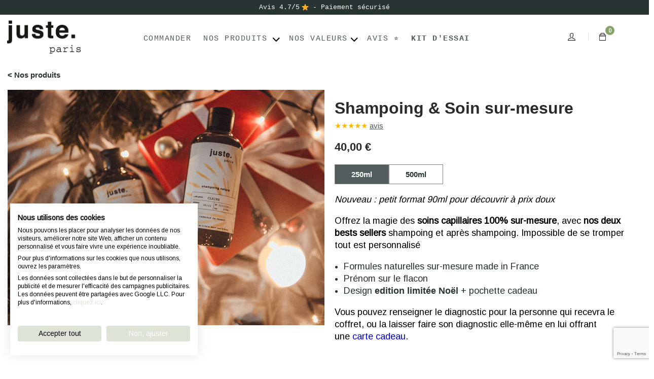

--- FILE ---
content_type: text/html; charset=UTF-8
request_url: https://juste.paris/shampoing-soin-sur-mesure-noel/
body_size: 58199
content:
<!DOCTYPE html>
<html lang="fr">
<head>
    <title>Coffret cheveux Noel | Shampoing sur-mesure | Juste.</title>
    <meta http-equiv="Content-Type" content="text/html; charset=UTF-8"/>
    <meta name="viewport" content="width=device-width, initial-scale=1, maximum-scale=1.0"/>
    <link rel="preconnect" href="https://fonts.googleapis.com">
    <link rel="preconnect" href="https://fonts.gstatic.com" crossorigin>
    <link href="https://fonts.googleapis.com/css2?family=Arimo" rel="stylesheet">
    	<style>img:is([sizes="auto" i], [sizes^="auto," i]) { contain-intrinsic-size: 3000px 1500px }</style>
	<!-- This site has installed PayPal for WooCommerce v4.6.3 - https://www.angelleye.com/product/woocommerce-paypal-plugin/ -->

<!-- Search Engine Optimization by Rank Math PRO - https://rankmath.com/ -->
<meta name="description" content="Offrez du bonheur capillaire et fête découvrir le concept de soins cheveux sur-mesure. Une expérience unique avec ce cadeau très personnel"/>
<meta name="robots" content="follow, index, max-snippet:-1, max-video-preview:-1, max-image-preview:large"/>
<link rel="canonical" href="https://juste.paris/shampoing-soin-sur-mesure-noel/" />
<meta property="og:locale" content="fr_FR" />
<meta property="og:type" content="article" />
<meta property="og:title" content="Coffret cheveux Noel | Shampoing sur-mesure | Juste." />
<meta property="og:description" content="Offrez du bonheur capillaire et fête découvrir le concept de soins cheveux sur-mesure. Une expérience unique avec ce cadeau très personnel" />
<meta property="og:url" content="https://juste.paris/shampoing-soin-sur-mesure-noel/" />
<meta property="og:site_name" content="Juste.Paris" />
<meta property="og:updated_time" content="2022-12-02T09:57:56+01:00" />
<meta property="og:image" content="https://juste-prod.s3.eu-west-3.amazonaws.com/wp-content/uploads/20221129164349/Shamp_Apshamp-noel_mini.png" />
<meta property="og:image:secure_url" content="https://juste-prod.s3.eu-west-3.amazonaws.com/wp-content/uploads/20221129164349/Shamp_Apshamp-noel_mini.png" />
<meta property="og:image:width" content="300" />
<meta property="og:image:height" content="300" />
<meta property="og:image:alt" content="Shampoing &#038; Soin sur-mesure" />
<meta property="og:image:type" content="image/png" />
<meta name="twitter:card" content="summary_large_image" />
<meta name="twitter:title" content="Coffret cheveux Noel | Shampoing sur-mesure | Juste." />
<meta name="twitter:description" content="Offrez du bonheur capillaire et fête découvrir le concept de soins cheveux sur-mesure. Une expérience unique avec ce cadeau très personnel" />
<meta name="twitter:image" content="https://juste-prod.s3.eu-west-3.amazonaws.com/wp-content/uploads/20221129164349/Shamp_Apshamp-noel_mini.png" />
<meta name="twitter:label1" content="Time to read" />
<meta name="twitter:data1" content="Less than a minute" />
<!-- /Extension Rank Math WordPress SEO -->

<link rel='dns-prefetch' href='//static.klaviyo.com' />
<link rel='dns-prefetch' href='//juste.paris' />
<link rel='dns-prefetch' href='//capi-automation.s3.us-east-2.amazonaws.com' />
<link rel='dns-prefetch' href='//assets.juste.paris' />
<style id='classic-theme-styles-inline-css' type='text/css'>
/*! This file is auto-generated */
.wp-block-button__link{color:#fff;background-color:#32373c;border-radius:9999px;box-shadow:none;text-decoration:none;padding:calc(.667em + 2px) calc(1.333em + 2px);font-size:1.125em}.wp-block-file__button{background:#32373c;color:#fff;text-decoration:none}
</style>
<style id='global-styles-inline-css' type='text/css'>
:root{--wp--preset--aspect-ratio--square: 1;--wp--preset--aspect-ratio--4-3: 4/3;--wp--preset--aspect-ratio--3-4: 3/4;--wp--preset--aspect-ratio--3-2: 3/2;--wp--preset--aspect-ratio--2-3: 2/3;--wp--preset--aspect-ratio--16-9: 16/9;--wp--preset--aspect-ratio--9-16: 9/16;--wp--preset--color--black: #000000;--wp--preset--color--cyan-bluish-gray: #abb8c3;--wp--preset--color--white: #ffffff;--wp--preset--color--pale-pink: #f78da7;--wp--preset--color--vivid-red: #cf2e2e;--wp--preset--color--luminous-vivid-orange: #ff6900;--wp--preset--color--luminous-vivid-amber: #fcb900;--wp--preset--color--light-green-cyan: #7bdcb5;--wp--preset--color--vivid-green-cyan: #00d084;--wp--preset--color--pale-cyan-blue: #8ed1fc;--wp--preset--color--vivid-cyan-blue: #0693e3;--wp--preset--color--vivid-purple: #9b51e0;--wp--preset--gradient--vivid-cyan-blue-to-vivid-purple: linear-gradient(135deg,rgba(6,147,227,1) 0%,rgb(155,81,224) 100%);--wp--preset--gradient--light-green-cyan-to-vivid-green-cyan: linear-gradient(135deg,rgb(122,220,180) 0%,rgb(0,208,130) 100%);--wp--preset--gradient--luminous-vivid-amber-to-luminous-vivid-orange: linear-gradient(135deg,rgba(252,185,0,1) 0%,rgba(255,105,0,1) 100%);--wp--preset--gradient--luminous-vivid-orange-to-vivid-red: linear-gradient(135deg,rgba(255,105,0,1) 0%,rgb(207,46,46) 100%);--wp--preset--gradient--very-light-gray-to-cyan-bluish-gray: linear-gradient(135deg,rgb(238,238,238) 0%,rgb(169,184,195) 100%);--wp--preset--gradient--cool-to-warm-spectrum: linear-gradient(135deg,rgb(74,234,220) 0%,rgb(151,120,209) 20%,rgb(207,42,186) 40%,rgb(238,44,130) 60%,rgb(251,105,98) 80%,rgb(254,248,76) 100%);--wp--preset--gradient--blush-light-purple: linear-gradient(135deg,rgb(255,206,236) 0%,rgb(152,150,240) 100%);--wp--preset--gradient--blush-bordeaux: linear-gradient(135deg,rgb(254,205,165) 0%,rgb(254,45,45) 50%,rgb(107,0,62) 100%);--wp--preset--gradient--luminous-dusk: linear-gradient(135deg,rgb(255,203,112) 0%,rgb(199,81,192) 50%,rgb(65,88,208) 100%);--wp--preset--gradient--pale-ocean: linear-gradient(135deg,rgb(255,245,203) 0%,rgb(182,227,212) 50%,rgb(51,167,181) 100%);--wp--preset--gradient--electric-grass: linear-gradient(135deg,rgb(202,248,128) 0%,rgb(113,206,126) 100%);--wp--preset--gradient--midnight: linear-gradient(135deg,rgb(2,3,129) 0%,rgb(40,116,252) 100%);--wp--preset--font-size--small: 13px;--wp--preset--font-size--medium: 20px;--wp--preset--font-size--large: 36px;--wp--preset--font-size--x-large: 42px;--wp--preset--spacing--20: 0.44rem;--wp--preset--spacing--30: 0.67rem;--wp--preset--spacing--40: 1rem;--wp--preset--spacing--50: 1.5rem;--wp--preset--spacing--60: 2.25rem;--wp--preset--spacing--70: 3.38rem;--wp--preset--spacing--80: 5.06rem;--wp--preset--shadow--natural: 6px 6px 9px rgba(0, 0, 0, 0.2);--wp--preset--shadow--deep: 12px 12px 50px rgba(0, 0, 0, 0.4);--wp--preset--shadow--sharp: 6px 6px 0px rgba(0, 0, 0, 0.2);--wp--preset--shadow--outlined: 6px 6px 0px -3px rgba(255, 255, 255, 1), 6px 6px rgba(0, 0, 0, 1);--wp--preset--shadow--crisp: 6px 6px 0px rgba(0, 0, 0, 1);}:where(.is-layout-flex){gap: 0.5em;}:where(.is-layout-grid){gap: 0.5em;}body .is-layout-flex{display: flex;}.is-layout-flex{flex-wrap: wrap;align-items: center;}.is-layout-flex > :is(*, div){margin: 0;}body .is-layout-grid{display: grid;}.is-layout-grid > :is(*, div){margin: 0;}:where(.wp-block-columns.is-layout-flex){gap: 2em;}:where(.wp-block-columns.is-layout-grid){gap: 2em;}:where(.wp-block-post-template.is-layout-flex){gap: 1.25em;}:where(.wp-block-post-template.is-layout-grid){gap: 1.25em;}.has-black-color{color: var(--wp--preset--color--black) !important;}.has-cyan-bluish-gray-color{color: var(--wp--preset--color--cyan-bluish-gray) !important;}.has-white-color{color: var(--wp--preset--color--white) !important;}.has-pale-pink-color{color: var(--wp--preset--color--pale-pink) !important;}.has-vivid-red-color{color: var(--wp--preset--color--vivid-red) !important;}.has-luminous-vivid-orange-color{color: var(--wp--preset--color--luminous-vivid-orange) !important;}.has-luminous-vivid-amber-color{color: var(--wp--preset--color--luminous-vivid-amber) !important;}.has-light-green-cyan-color{color: var(--wp--preset--color--light-green-cyan) !important;}.has-vivid-green-cyan-color{color: var(--wp--preset--color--vivid-green-cyan) !important;}.has-pale-cyan-blue-color{color: var(--wp--preset--color--pale-cyan-blue) !important;}.has-vivid-cyan-blue-color{color: var(--wp--preset--color--vivid-cyan-blue) !important;}.has-vivid-purple-color{color: var(--wp--preset--color--vivid-purple) !important;}.has-black-background-color{background-color: var(--wp--preset--color--black) !important;}.has-cyan-bluish-gray-background-color{background-color: var(--wp--preset--color--cyan-bluish-gray) !important;}.has-white-background-color{background-color: var(--wp--preset--color--white) !important;}.has-pale-pink-background-color{background-color: var(--wp--preset--color--pale-pink) !important;}.has-vivid-red-background-color{background-color: var(--wp--preset--color--vivid-red) !important;}.has-luminous-vivid-orange-background-color{background-color: var(--wp--preset--color--luminous-vivid-orange) !important;}.has-luminous-vivid-amber-background-color{background-color: var(--wp--preset--color--luminous-vivid-amber) !important;}.has-light-green-cyan-background-color{background-color: var(--wp--preset--color--light-green-cyan) !important;}.has-vivid-green-cyan-background-color{background-color: var(--wp--preset--color--vivid-green-cyan) !important;}.has-pale-cyan-blue-background-color{background-color: var(--wp--preset--color--pale-cyan-blue) !important;}.has-vivid-cyan-blue-background-color{background-color: var(--wp--preset--color--vivid-cyan-blue) !important;}.has-vivid-purple-background-color{background-color: var(--wp--preset--color--vivid-purple) !important;}.has-black-border-color{border-color: var(--wp--preset--color--black) !important;}.has-cyan-bluish-gray-border-color{border-color: var(--wp--preset--color--cyan-bluish-gray) !important;}.has-white-border-color{border-color: var(--wp--preset--color--white) !important;}.has-pale-pink-border-color{border-color: var(--wp--preset--color--pale-pink) !important;}.has-vivid-red-border-color{border-color: var(--wp--preset--color--vivid-red) !important;}.has-luminous-vivid-orange-border-color{border-color: var(--wp--preset--color--luminous-vivid-orange) !important;}.has-luminous-vivid-amber-border-color{border-color: var(--wp--preset--color--luminous-vivid-amber) !important;}.has-light-green-cyan-border-color{border-color: var(--wp--preset--color--light-green-cyan) !important;}.has-vivid-green-cyan-border-color{border-color: var(--wp--preset--color--vivid-green-cyan) !important;}.has-pale-cyan-blue-border-color{border-color: var(--wp--preset--color--pale-cyan-blue) !important;}.has-vivid-cyan-blue-border-color{border-color: var(--wp--preset--color--vivid-cyan-blue) !important;}.has-vivid-purple-border-color{border-color: var(--wp--preset--color--vivid-purple) !important;}.has-vivid-cyan-blue-to-vivid-purple-gradient-background{background: var(--wp--preset--gradient--vivid-cyan-blue-to-vivid-purple) !important;}.has-light-green-cyan-to-vivid-green-cyan-gradient-background{background: var(--wp--preset--gradient--light-green-cyan-to-vivid-green-cyan) !important;}.has-luminous-vivid-amber-to-luminous-vivid-orange-gradient-background{background: var(--wp--preset--gradient--luminous-vivid-amber-to-luminous-vivid-orange) !important;}.has-luminous-vivid-orange-to-vivid-red-gradient-background{background: var(--wp--preset--gradient--luminous-vivid-orange-to-vivid-red) !important;}.has-very-light-gray-to-cyan-bluish-gray-gradient-background{background: var(--wp--preset--gradient--very-light-gray-to-cyan-bluish-gray) !important;}.has-cool-to-warm-spectrum-gradient-background{background: var(--wp--preset--gradient--cool-to-warm-spectrum) !important;}.has-blush-light-purple-gradient-background{background: var(--wp--preset--gradient--blush-light-purple) !important;}.has-blush-bordeaux-gradient-background{background: var(--wp--preset--gradient--blush-bordeaux) !important;}.has-luminous-dusk-gradient-background{background: var(--wp--preset--gradient--luminous-dusk) !important;}.has-pale-ocean-gradient-background{background: var(--wp--preset--gradient--pale-ocean) !important;}.has-electric-grass-gradient-background{background: var(--wp--preset--gradient--electric-grass) !important;}.has-midnight-gradient-background{background: var(--wp--preset--gradient--midnight) !important;}.has-small-font-size{font-size: var(--wp--preset--font-size--small) !important;}.has-medium-font-size{font-size: var(--wp--preset--font-size--medium) !important;}.has-large-font-size{font-size: var(--wp--preset--font-size--large) !important;}.has-x-large-font-size{font-size: var(--wp--preset--font-size--x-large) !important;}
:where(.wp-block-post-template.is-layout-flex){gap: 1.25em;}:where(.wp-block-post-template.is-layout-grid){gap: 1.25em;}
:where(.wp-block-columns.is-layout-flex){gap: 2em;}:where(.wp-block-columns.is-layout-grid){gap: 2em;}
:root :where(.wp-block-pullquote){font-size: 1.5em;line-height: 1.6;}
</style>
<link rel='stylesheet' id='contact-form-7-css' href='https://assets.juste.paris/wp-content/plugins/contact-form-7/includes/css/styles.css?ver=6.1.3' type='text/css' media='all' />
<link rel='stylesheet' id='gens-raf-css' href='https://assets.juste.paris/wp-content/plugins/wpgens-refer-a-friend-premium/assets/css/gens-raf.css?ver=4.3.2' type='text/css' media='all' />
<link rel='stylesheet' id='brands-styles-css' href='https://assets.juste.paris/wp-content/plugins/woocommerce/assets/css/brands.css?ver=10.3.4' type='text/css' media='all' />
<link rel='stylesheet' id='reset-css' href='https://assets.juste.paris/wp-content/themes/juste/styles/reset.css?ver=11.0.5' type='text/css' media='all' />
<link rel='stylesheet' id='lib-css' href='https://assets.juste.paris/wp-content/themes/juste/styles/lib.css?ver=11.0.5' type='text/css' media='all' />
<link rel='stylesheet' id='header-css' href='https://assets.juste.paris/wp-content/themes/juste/styles/header.css?ver=11.0.5' type='text/css' media='all' />
<link rel='stylesheet' id='footer-css' href='https://assets.juste.paris/wp-content/themes/juste/styles/footer.css?ver=11.0.5' type='text/css' media='all' />
<link rel='stylesheet' id='global-css' href='https://assets.juste.paris/wp-content/themes/juste/styles/global.css?ver=11.0.5' type='text/css' media='all' />
<link rel='stylesheet' id='form-css' href='https://assets.juste.paris/wp-content/themes/juste/styles/form.css?ver=11.0.5' type='text/css' media='all' />
<link rel='stylesheet' id='system-css' href='https://assets.juste.paris/wp-content/themes/juste/styles/system.css?ver=11.0.5' type='text/css' media='all' />
<link rel='stylesheet' id='shop-css' href='https://assets.juste.paris/wp-content/themes/juste/styles/shop.css?ver=11.0.5' type='text/css' media='all' />
<link rel='stylesheet' id='account-css' href='https://assets.juste.paris/wp-content/themes/juste/styles/account.css?ver=11.0.5' type='text/css' media='all' />
<link rel='stylesheet' id='edito-css' href='https://assets.juste.paris/wp-content/themes/juste/styles/edito.css?ver=11.0.5' type='text/css' media='all' />
<link rel='stylesheet' id='woo_discount_pro_style-css' href='https://assets.juste.paris/wp-content/plugins/woo-discount-rules-pro/Assets/Css/awdr_style.css?ver=2.6.13' type='text/css' media='all' />
<script type="text/javascript" src="https://assets.juste.paris/wp-includes/js/jquery/jquery.min.js?ver=3.7.1" id="jquery-core-js"></script>
<script type="text/javascript" src="https://assets.juste.paris/wp-content/plugins/miniorange-login-openid/includes/js/mo_openid_jquery.cookie.min.js?ver=6.8.3" id="js-cookie-script-js"></script>
<script type="text/javascript" src="https://assets.juste.paris/wp-content/plugins/miniorange-login-openid/includes/js/mo-openid-social_login.js?ver=6.8.3" id="mo-social-login-script-js"></script>
<script type="text/javascript" id="gens-raf-js-js-extra">
/* <![CDATA[ */
var gens_raf = {"cookieTime":"1","ajax_url":"https:\/\/juste.paris\/wp-admin\/admin-ajax.php","success_msg":"L'invitation a \u00e9t\u00e9 envoy\u00e9e !","modal":"","modal_delay":"","nonce":"a3ec8c5cac"};
/* ]]> */
</script>
<script type="text/javascript" src="https://assets.juste.paris/wp-content/plugins/wpgens-refer-a-friend-premium/assets/js/gens-raf-public.js?ver=4.3.2" id="gens-raf-js-js"></script>
<script type="text/javascript" src="https://assets.juste.paris/wp-content/themes/juste/lib.js?ver=11.0.5" id="lib-js"></script>
<script type="text/javascript" src="https://assets.juste.paris/wp-content/themes/juste/script.js?ver=11.0.5" id="script-js"></script>
<script type="text/javascript" id="wc-settings-dep-in-header-js-after">
/* <![CDATA[ */
console.warn( "Scripts that have a dependency on [wc-settings, wc-blocks-checkout] must be loaded in the footer, klaviyo-klaviyo-checkout-block-editor-script was registered to load in the header, but has been switched to load in the footer instead. See https://github.com/woocommerce/woocommerce-gutenberg-products-block/pull/5059" );
console.warn( "Scripts that have a dependency on [wc-settings, wc-blocks-checkout] must be loaded in the footer, klaviyo-klaviyo-checkout-block-view-script was registered to load in the header, but has been switched to load in the footer instead. See https://github.com/woocommerce/woocommerce-gutenberg-products-block/pull/5059" );
/* ]]> */
</script>
	<noscript><style>.woocommerce-product-gallery{ opacity: 1 !important; }</style></noscript>
				<script  type="text/javascript">
				!function(f,b,e,v,n,t,s){if(f.fbq)return;n=f.fbq=function(){n.callMethod?
					n.callMethod.apply(n,arguments):n.queue.push(arguments)};if(!f._fbq)f._fbq=n;
					n.push=n;n.loaded=!0;n.version='2.0';n.queue=[];t=b.createElement(e);t.async=!0;
					t.src=v;s=b.getElementsByTagName(e)[0];s.parentNode.insertBefore(t,s)}(window,
					document,'script','https://connect.facebook.net/en_US/fbevents.js');
			</script>
			<!-- WooCommerce Facebook Integration Begin -->
			<script  type="text/javascript">

				fbq('init', '1257487733087349', {}, {
    "agent": "woocommerce_0-10.3.4-3.5.12"
});

				document.addEventListener( 'DOMContentLoaded', function() {
					// Insert placeholder for events injected when a product is added to the cart through AJAX.
					document.body.insertAdjacentHTML( 'beforeend', '<div class=\"wc-facebook-pixel-event-placeholder\"></div>' );
				}, false );

			</script>
			<!-- WooCommerce Facebook Integration End -->
			<!-- Google Tag Manager -->
<script>(function(w,d,s,l,i){w[l]=w[l]||[];w[l].push({'gtm.start':
new Date().getTime(),event:'gtm.js'});var f=d.getElementsByTagName(s)[0],
j=d.createElement(s),dl=l!='dataLayer'?'&l='+l:'';j.async=true;j.src=
'https://www.googletagmanager.com/gtm.js?id='+i+dl;f.parentNode.insertBefore(j,f);
})(window,document,'script','dataLayer','GTM-595GD8B');</script>
<!-- End Google Tag Manager -->    <link rel="apple-touch-icon" sizes="57x57" href="https://assets.juste.paris/apple-icon-57x57.png">
    <link rel="apple-touch-icon" sizes="60x60" href="https://assets.juste.paris/apple-icon-60x60.png">
    <link rel="apple-touch-icon" sizes="72x72" href="https://assets.juste.paris/apple-icon-72x72.png">
    <link rel="apple-touch-icon" sizes="76x76" href="https://assets.juste.paris/apple-icon-76x76.png">
    <link rel="apple-touch-icon" sizes="114x114" href="https://assets.juste.paris/apple-icon-114x114.png">
    <link rel="apple-touch-icon" sizes="120x120" href="https://assets.juste.paris/apple-icon-120x120.png">
    <link rel="apple-touch-icon" sizes="144x144" href="https://assets.juste.paris/apple-icon-144x144.png">
    <link rel="apple-touch-icon" sizes="152x152" href="https://assets.juste.paris/apple-icon-152x152.png">
    <link rel="apple-touch-icon" sizes="180x180" href="https://assets.juste.paris/apple-icon-180x180.png">
    <link rel="icon" type="image/png" sizes="192x192" href="https://assets.juste.paris/android-icon-192x192.png">
    <link rel="icon" type="image/png" sizes="32x32" href="https://assets.juste.paris/favicon-32x32.png">
    <link rel="icon" type="image/png" sizes="96x96" href="https://assets.juste.paris/favicon-96x96.png">
    <link rel="icon" type="image/png" sizes="16x16" href="https://assets.juste.paris/favicon-16x16.png">
    <link rel="manifest" href="/manifest.json">
    <meta name="msapplication-TileColor" content="#ffffff">
    <meta name="msapplication-TileImage" content="https://assets.juste.paris/ms-icon-144x144.png">
    <meta name="theme-color" content="#ffffff">
    <meta name="p:domain_verify" content="057d718d006ec5368202e2bac43603fc"/>
    <script>
        var _learnq = _learnq || [];
        var page = window.location.href;
        _learnq.push(['track', 'Viewed Page',
            {url: page}]);
    </script>
</head>
<body>
<div class="header-advise">
    Avis 4.7/5<img draggable="false" alt="" src="https://juste.paris/wp-content/themes/juste/images/star.svg" />   - Paiement sécurisé</div>
<header id="header">
    <div class="flex-container">
        <div>
            <a href="/">
                <img src="https://juste.paris/wp-content/themes/juste/images/logo-juste.png" alt="Juste" class="logo"/>
            </a>
        </div>
        <div class="m-auto isDesktop isNotTablet">
            <ul class="flex-container menu">
                <li><a
                            href="https://juste.paris/diagnostic/">Commander</a>
                </li>
                <li class=" open-menu product-menu"><a href="#">Nos produits</a>
                                    <ul class="sub-menu">
                                    <li class="title"><a href="/tous-les-produits/">Tous nos produits</a></li>
                                    <li class="strong"><a href="/soins-cheveux-sur-mesure/">100% SUR-MESURE</a></li>
                                    <li class=""><a href="/shampoings/">SHAMPOINGS</a></li>
                                    <li class=""><a href="/apres-shampoings/">APRÈS SHAMPOINGS</a></li>
                                     <li class=""><a href="/masques-cheveux/">MASQUES</a></li>
                                    <li class=""><a href="/huiles-et-spray-cheveux/">SERUMS, BRUMES ET GOMMAGES</a></li>
                                    <li class=""><a href="/cures-complements-alimentiares-cheveux/">COMPLÉMENTS ALIMENTAIRES</a></li>
                                    <li class=""><a href="/accessoires-cheveux/">ACCESSOIRES</a></li>
                                    <li class=""><a href="/offrir/">CADEAUX 🎁</a></li>
                                    <li class="title"><a href="/soins-cheveux-cibles-par-besoin/">TOUTES NOS GAMMES</a></li>
                                    <li class="strong"><a href="/soins-cheveux-sur-mesure/">100% SUR-MESURE</a></li>
                                    <li class=""><a href="/pousse-cheveux-chute-cheveux/">POUSSE & FORTIFIANT</a></li>
                                    <li class=""><a href="/gamme-purifiante-cheveux-gras/">CHEVEUX GRAS</a></li>
                                    <li class=""><a href="/gamme-douceur-cheveux-normaux/">CHEVEUX NORMAUX</a></li>
                                    <li class=""><a href="/nourrissant-cheveux-secs/">CHEVEUX SECS ET ABIMES</a></li>
                                    <li class=""><a href="/gamme-blond-parfait/">CHEVEUX BLOND, GRIS, BLANC</a></li>
                                    <li class=""><a href="/gamme-cheveux-colores/">CHEVEUX COLORÉS</a></li>
                                    <li class=""><a href="/gamme-solaire-cheveux/">CHEVEUX EN ÉTÉ</a></li>
                                    <li class=""><a href="/soin-cheveux-homme/">HOMME</a></li>
                                  </ul></li><li class="open-menu"><a href="#">NOS VALEURS</a>
                    <ul class="sub-menu">
                        <li class=""><a href="/nos-valeurs/">LES VALEURS JUSTE.</a></li>
                        <li class=""><a href="/nos-ingredients/">NOS INGRÉDIENTS</a></li>
                        <li class=""><a href="/edito/">CONSEILS</a></li>
                    </ul></li>                <li><a
                            href="https://juste.paris/tous-les-avis/">Avis ⭐</a></li>
                <li class="strong"><a href="/kit-dessai-soins-cheveux-sur-mesure/"
                       class="strong">Kit d'essai</a>
                </li>
            </ul>
        </div>
        <div class="m-auto tools">
            <ul class="flex-container account">
                <li class="login isDesktop"><a href="https://juste.paris/account/?login=true"><img
                                src="https://juste.paris/wp-content/themes/juste/images/user.svg" alt=""/></a></li>
                <li class="bag"><a href="https://juste.paris/shop/"><img
                                src="https://juste.paris/wp-content/themes/juste/images/bag.svg"
                                alt=""/></a><span
                            class="minicart-count cart-total-item">0</span>                </li>
            </ul>
        </div>
                    <div class="isMobile burger">
                <a href="#" class="burger-menu-ico"><img
                            src="https://juste.paris/wp-content/themes/juste/images/burger.svg" alt=""/></a>
            </div>
                <div id="displayInformationAccount" style="display: none;">
            <img src="https://juste.paris/wp-content/themes/juste/images/pointe.png" alt="">
            <p>
                Retrouver mes diagnostics, renouveler une commande, suivre mes commandes, gérer mes abonnements.            </p>
        </div>
    </div>
</header>
<div class="content page produit product-standard shop">
    <div class="inside-element">
        <div class="back">
            <a href="javascript:window.location=document.referrer;">< Nos produits</a>
        </div>
        <div class="flex-container">
            <div class="w50 visual carroussel">
                                        <img src="https://juste-prod.s3.eu-west-3.amazonaws.com/wp-content/uploads/20221129170348/Shamp_Apshamp-noel_carousel.png"
                             alt="">
                                                <img src="https://juste-prod.s3.eu-west-3.amazonaws.com/wp-content/uploads/20221202101742/Offrir_carousel.jpg"
                             alt="">
                                    </div>
                        <div class="w50 description">
                <h1>Shampoing &#038; Soin sur-mesure</h1>
                                    <div class="total-advice"><span class="yellow">★★★★★</span>&nbsp;<a href="#avis"
                                                                                        class="anchor">avis</a>
                    </div>
                                <div class="visual carroussel2 isMobile">
                                                <img src="https://juste-prod.s3.eu-west-3.amazonaws.com/wp-content/uploads/20221129170348/Shamp_Apshamp-noel_carousel.png"
                                 class="visuel-mobile"
                                 alt="">
                                                        <img src="https://juste-prod.s3.eu-west-3.amazonaws.com/wp-content/uploads/20221202101742/Offrir_carousel.jpg"
                                 class="visuel-mobile"
                                 alt="">
                                            </div>
                                    <div class="inverse">
                                                <p class="price">40,00                            €</span>                            </p>
                                                    <div class="isw-swatch isw_text isw_size">
                                                                                                            <div class="isw-term isw-enabled isw-selected"
                                             id="size-250"
                                             data-price="40,00€"
                                             data-price-barre=""
                                             data-variation-sku="124056"
                                             data-variation="124056">250ml</div>
                                                                                                                                                <div class="isw-term isw-enabled "
                                             id="size-500"
                                             data-price="68,00€"
                                             data-price-barre=""
                                             data-variation-sku="124414"
                                             data-variation="124414">500ml</div>
                                                                                                </div>
                                            </div>

                                                        <a href="#"
                       class="button-primary do-diag isMobile mini-diag-product ">Je fais le diagnostic</a>
                    <div class="desc"><!-- wp:paragraph -->
<p><em>Nouveau : petit format 90ml pour découvrir à prix doux</em></p>
<!-- /wp:paragraph -->

<!-- wp:paragraph -->
<p>Offrez la magie des <strong>soins capillaires 100% sur-mesure</strong>, avec<strong> nos deux bests sellers</strong> shampoing et après shampoing. Impossible de se tromper tout est personnalisé</p>
<!-- /wp:paragraph -->

<!-- wp:list -->
<ul><li>Formules naturelles sur-mesure made in France</li><li>Prénom sur le flacon</li><li>Design <strong>edition limitée Noël</strong> + pochette cadeau</li></ul>
<!-- /wp:list -->

<!-- wp:paragraph -->
<p>Vous pouvez renseigner le diagnostic pour la personne qui recevra le coffret, ou la laisser faire son diagnostic elle-même en lui offrant une&nbsp;<a href="https://juste.paris/carte-cadeau-noel" data-type="URL" data-id="https://juste.paris/carte-cadeau-noel">carte cadeau</a>.</p>
<!-- /wp:paragraph --></div>
                    <a href="#"
                       class="button-primary do-diag isDesktop mini-diag-product ">Je fais le diagnostic</a>
                                </div>
        </div>
                                                <div class="diagnostic flex-container">
                    <div id="diagnostic">
                        <h2>Je fais le diagnostic</h2>
                        <form action="/mini-diag/" method="post" id="diagnostic-form2"
                              class="">
                            <input type="hidden" name="action" value="diagnostic"/>
                            <input type="hidden" name="product" value="124054"/>
                                                            <input type="hidden" name="variation" id="variation"
                                       value="124056"/>
                                                        <div class="diag_form">
                                                                                                    <div class="steps">
                                        <a href="#step-1" class="back" id="step-1-back">
                                            <div class="step fct-adv-step-1 active" data-menu-step="1" id="step-1">

                        <span class="chevron"><img
                                    src="https://juste.paris/wp-content/themes/juste/images/arrows.svg"
                                    alt=""/></span>
                                                <span class="step_number">1</span>
                                                <span class="step_label">Profil de cheveux</span>

                                                <span class="validation-step"><img
                                                            src="https://juste.paris/wp-content/themes/juste/images/check_vide.png"
                                                            alt=""/></span>
                                            </div>
                                        </a>
                                    </div>
                                    <div class="form-step fct-step-1 active" data-step="1">
                                        <p>Nous allons établir votre profil de cheveux pour sélectionner les ingrédients adaptés à vos objectifs.</p>
                                        <!--<p class="text-info"><i>Besoin d'aide ? Appelez-nous au <a href="tel:+33180886405">01 80 88 64 05</a></i></p>-->
                                        <h2>Votre type de cheveux<span class="required">*</span>
                                        </h2>
                                        <div class="answers">
                                            <ul>
                                                <li><input name="hair_type"
                                                            type="radio"
                                                            value="type_raide"
                                                                                                            />
                                                    <div class="label">
                                                        <div class="image"><img
                                                                    src="https://juste.paris/wp-content/themes/juste/images/diagnostic/raide.png"
                                                                    alt="">
                                                        </div>
                                                        <div class="text">Raide</div>
                                                    </div>
                                                </li>
                                                <li><input name="hair_type"
                                                            type="radio"
                                                            value="type_ondule"
                                                                                                            />
                                                    <div class="label">
                                                        <div class="image"><img
                                                                    src="https://juste.paris/wp-content/themes/juste/images/diagnostic/ondule.png"
                                                                    alt="">
                                                        </div>
                                                        <div class="text">Ondulé</div>
                                                    </div>
                                                </li>
                                                <li><input name="hair_type"
                                                            type="radio"
                                                            value="type_boucle"
                                                                                                            />
                                                    <div class="label">
                                                        <div class="image"><img
                                                                    src="https://juste.paris/wp-content/themes/juste/images/diagnostic/boucle.png"
                                                                    alt="">
                                                        </div>
                                                        <div class="text">Bouclé</div>
                                                    </div>
                                                </li>
                                                <li><input name="hair_type"
                                                            type="radio"
                                                            value="type_frise"
                                                                                                            />
                                                    <div class="label">
                                                        <div class="image"><img
                                                                    src="https://juste.paris/wp-content/themes/juste/images/diagnostic/frise.png"
                                                                    alt="">
                                                        </div>
                                                        <div class="text">Frisé</div>
                                                    </div>
                                                </li>
                                                <li><input name="hair_type"
                                                            type="radio"
                                                            value="type_crepu"
                                                                                                            />
                                                    <div class="label">
                                                        <div class="image"><img
                                                                    src="https://juste.paris/wp-content/themes/juste/images/diagnostic/crepu.png"
                                                                    alt="">
                                                        </div>
                                                        <div class="text">Crépu</div>
                                                    </div>
                                                </li>
                                            </ul>
                                        </div>
                                        <h2>L’épaisseur de vos cheveux<span
                                                    class="required">*</span></h2>
                                        <div class="answers">
                                            <ul>
                                                <li><input name="hair_thickness"
                                                            type="radio"
                                                            value="ep_fin"
                                                                                                            />
                                                    <div class="label">
                                                        <div class="image"><img
                                                                    src="https://juste.paris/wp-content/themes/juste/images/diagnostic/fin.png"
                                                                    alt="">
                                                        </div>
                                                        <div class="text">Fin</div>
                                                    </div>
                                                </li>
                                                <li><input name="hair_thickness"
                                                            type="radio"
                                                            value="ep_normal"
                                                                                                            />
                                                    <div class="label">
                                                        <div class="image"><img
                                                                    src="https://juste.paris/wp-content/themes/juste/images/diagnostic/normaux.png"
                                                                    alt="">
                                                        </div>
                                                        <div class="text">Normaux</div>
                                                    </div>

                                                </li>
                                                <li><input name="hair_thickness"
                                                            type="radio"
                                                            value="ep_epais"
                                                                                                            />
                                                    <div class="label">
                                                        <div class="image">
                                                            <img
                                                                    src="https://juste.paris/wp-content/themes/juste/images/diagnostic/epais.png"
                                                                    alt="">
                                                        </div>
                                                        <div class="text">Épais</div>
                                                    </div>
                                                </li>
                                            </ul>
                                        </div>
                                        <h2>La nature de votre cuir chevelu<span
                                                    class="required">*</span>
                                        </h2>
                                        <div class="answers">
                                            <ul>
                                                <li><input name="hair_nature"
                                                            type="radio"
                                                            value="ch_sec"
                                                                                                            />
                                                    <div class="label">
                                                        <div class="image"><img
                                                                    src="https://juste.paris/wp-content/themes/juste/images/diagnostic/sec.png"
                                                                    alt="">
                                                        </div>
                                                        <div class="text">Sec</div>
                                                    </div>
                                                </li>
                                                <li><input name="hair_nature"
                                                            type="radio"
                                                            value="ch_normal"
                                                                                                            />
                                                    <div class="label">
                                                        <div class="image"><img
                                                                    src="https://juste.paris/wp-content/themes/juste/images/diagnostic/normal.png"
                                                                    alt="">
                                                        </div>
                                                        <div class="text">Normal</div>
                                                    </div>
                                                </li>
                                                <li><input name="hair_nature"
                                                            type="radio"
                                                            value="ch_gras"
                                                                                                            />
                                                    <div class="label">
                                                        <div class="image"><img
                                                                    src="https://juste.paris/wp-content/themes/juste/images/diagnostic/gras.png"
                                                                    alt="">
                                                        </div>
                                                        <div class="text">Gras</div>
                                                    </div>
                                                </li>
                                            </ul>
                                        </div>
                                                                                    <a href="#"
                                               class="button-primary inactive m-t-20 m-b-20">Suivant</a>
                                                                            </div>
                                
                                                                                                    <div class="steps">
                                        <a href="#step-2" class="back" id="step-2-back">
                                            <div class="step fct-adv-step-2" data-menu-step="2" id="step-2">

                        <span class="chevron"><img
                                    src="https://juste.paris/wp-content/themes/juste/images/arrows.svg"
                                    alt=""/></span>
                                                <span class="step_number">2</span>
                                                <span class="step_label">Objectifs capillaires</span>

                                                <span class="validation-step"><img
                                                            src="https://juste.paris/wp-content/themes/juste/images/check_vide.png"
                                                            alt=""/></span>
                                            </div>
                                        </a>
                                    </div>
                                    <div class="form-step fct-step-2" data-step="2">
                                        <p>Des objectifs sont présélectionnés pour vous. Vous pouvez les ajuster tout en restant concentrés sur vos priorités.</p>
                                        <!--<p class="text-info"><i>Besoin d'aide ? Appelez-nous au <a href="tel:+33180886405">01 80 88 64 05</a></i></p>-->
                                        <h2>Objectif beauté</h2>
                                        <div class="answers">
                                            <ul>
                                                <li>
                                                    <input name="beauty_objective[]" type="checkbox" value="volume"
                                                           id="volume" >
                                                    <label for="volume"
                                                           data-select="1">volume</label>
                                                </li>
                                                <li>
                                                    <input name="beauty_objective[]" type="checkbox"
                                                           value="antifrisottis"
                                                           id="antifrisottis" >
                                                    <label for="antifrisottis"
                                                           data-select="2">anti-frisottis</label>
                                                </li>
                                                <li>
                                                    <input name="beauty_objective[]" type="checkbox" value="def_boucles"
                                                           id="def_boucles" >
                                                    <label for="def_boucles"
                                                           data-select="3">définition des boucles</label>
                                                </li>
                                                <li>
                                                    <input name="beauty_objective[]" type="checkbox" value="lissant"
                                                           id="lissant" >
                                                    <label for="lissant"
                                                           data-select="5">lissant</label>
                                                <li>
                                                    <input name="beauty_objective[]" type="checkbox" value="brillance"
                                                           id="brillance" >
                                                    <label for="brillance"
                                                           data-select="4">brillance</label>
                                                </li>
                                            </ul>
                                            <div class="more-information">
                                                <p class="inactive"
                                                   data-select="1">Des protéines de riz pour alléger le cheveux et libérer tout son volume</p>
                                                <p class="inactive"
                                                   data-select="2">Du soja et des algues marines pour gainer la fibre et structurer le cheveu</p>
                                                <p class="inactive"
                                                   data-select="3">Du soja et des algues marines pour structurer les boucles et alléger le cheveu</p>
                                                <p class="inactive"
                                                   data-select="4">Des algues marines et du miel pour un cheveu beau et éclatant</p>
                                                <p class="inactive"
                                                   data-select="5">Du soja et des algues marines pour lisser le cheveu</p>
                                            </div>
                                        </div>
                                        <h2 class="m-t-20">Objectif santé</h2>
                                        <div class="answers">
                                            <ul>
                                                <li>
                                                    <input name="health_objective[]" type="checkbox" value="stimulant"
                                                           id="stimulant" >
                                                    <label for="stimulant"
                                                           data-select="1">stimuler la croissance</label>
                                                </li>
                                                <li>
                                                    <input name="health_objective[]" type="checkbox" value="densite"
                                                           id="densite" >
                                                    <label for="densite"
                                                           data-select="2">densité - fortifiant</label>
                                                </li>
                                                <li>
                                                    <input name="health_objective[]" type="checkbox" value="apaisant"
                                                           id="apaisant" >
                                                    <label for="apaisant"
                                                           data-select="3">apaiser - irritation du cuir chevelu, pellicules</label>
                                                </li>
                                                <li>
                                                    <input name="health_objective[]" type="checkbox" value="hydratation"
                                                           id="hydratation" >
                                                    <label for="hydratation"
                                                           data-select="4">hydrater</label>
                                                </li>
                                                <li>
                                                    <input name="health_objective[]" type="checkbox" value="nourrissant"
                                                           id="nourrissant" >
                                                    <label for="nourrissant"
                                                           data-select="5">nourrir - cheveux sec et cassant</label>
                                                </li>
                                                <li>
                                                    <input name="health_objective[]" type="checkbox" value="reparation"
                                                           id="reparation" >
                                                    <label for="reparation"
                                                           data-select="6">réparer - cheveux et pointes abîmés</label>
                                                </li>
                                                <li>
                                                    <input name="health_objective[]" type="checkbox" value="sebum"
                                                           id="sebum" >
                                                    <label for="sebum"
                                                           data-select="7">réguler le sébum</label>
                                                </li>
                                            </ul>
                                            <div class="more-information">
                                                <p class="inactive"
                                                   data-select="1">Des capucines et du cresson pour activer la production de kératine</p>
                                                <p class="inactive"
                                                   data-select="2">Des orties, des capucines et du cresson pour fortifier le cuir chevelu</p>
                                                <p class="inactive"
                                                   data-select="3">De l'aole vera et de l'épilobe pour calmer les irritations et prévenir les pellicules</p>
                                                <p class="inactive"
                                                   data-select="4">Du miel et de l'aloe vera pour assouplir le cheveu et prolonger sa vie</p>
                                                <p class="inactive"
                                                   data-select="5">De l'huile d'abyssinie pour une nutrition intense de la fibre du cheveu</p>
                                                <p class="inactive"
                                                   data-select="6">Des protéines de blé qui pénètrent la fibre du cheveu pour une réparation en profondeur</p>
                                                <p class="inactive"
                                                   data-select="7">Du citron et du thé vert pour purifier et réguler le sébum</p>
                                            </div>
                                        </div>
                                        <h2 class="m-t-20">Objectif lié au mode de vie</h2>
                                        <div class="answers">
                                            <ul>
                                                <li>
                                                    <input name="lifestyle_objective[]" type="checkbox"
                                                           value="protection de la coloration"
                                                           id="qlo1" >
                                                    <label for="qlo1"
                                                           data-select="1">protéger la coloration</label>
                                                </li>
                                                <li>
                                                    <input name="lifestyle_objective[]" type="checkbox"
                                                           value="protection thermique - fer a lisser"
                                                           id="qlo2" >
                                                    <label for="qlo2"
                                                           data-select="2">protéger du fer à lisser</label>
                                                </li>
                                            </ul>
                                            <div class="more-information">
                                                <p class="inactive"
                                                   data-select="1">Du tournesol pour former un puissant film protecteur à l'action anti oxydante</p>
                                                <p class="inactive"
                                                   data-select="2">Du tournesol pour former un puissant film protecteur à l'action anti oxydante</p>
                                            </div>
                                        </div>
                                                                                    <a href="#"
                                               class="button-primary active m-t-20 m-b-20">Suivant</a>
                                                                            </div>
                                

                                                                                                    <div class="steps">
                                        <a href="#step-3" class="back" id="step-3-back">
                                            <div class="step fct-adv-step-3" data-menu-step="3" id="step-3">

                      <span class="chevron"><img
                                  src="https://juste.paris/wp-content/themes/juste/images/arrows.svg"
                                  alt=""/></span>
                                                <span class="step_number">3</span>
                                                <span class="step_label">Préférence sensorielle</span>

                                                <span class="validation-step"><img
                                                            src="https://juste.paris/wp-content/themes/juste/images/check_vide.png"
                                                            alt=""/></span>
                                            </div>
                                        </a>
                                    </div>
                                    <div class="form-step fct-step-3" data-step="3">
                                        <p>Pour finir, personnalisez votre expérience.</p>
                                        <!--<p class="text-info"><i>Besoin d'aide ? Appelez-nous au <a href="tel:+33180886405">01 80 88 64 05</a></i></p>-->
                                        <h2>Parfum<span class="required">*</span></h2>
                                        <p
                                                class="desc-parfum">(Appliqué au shampoing / après-shampoing uniquement)</p>
                                        <div class="answers">
                                            <ul>
                                                <li><input name="sensory_pref"
                                                            type="radio"
                                                            value="agrumesexotiques"
                                                            id="agrumesexotiques" >
                                                    <div class="label">
                                                        <div class="image"><img
                                                                    src="https://juste.paris/wp-content/themes/juste/images/diagnostic/agrumes-exotiques.png"
                                                                    alt="">
                                                        </div>
                                                        <div class="text">Agrumes exotiques</div>
                                                    </div>
                                                </li>
                                                <li><input name="sensory_pref"
                                                            type="radio"
                                                            value="lotus"
                                                            id="lotus" >
                                                    <div class="label">
                                                        <div class="image"><img
                                                                    src="https://juste.paris/wp-content/themes/juste/images/diagnostic/lotus.png"
                                                                    alt="">
                                                        </div>
                                                        <div class="text">Lotus</div>
                                                    </div>
                                                </li>
                                                <li><input name="sensory_pref"
                                                            type="radio"
                                                            value="brisemarine"
                                                            id="brisemarine" >
                                                    <div class="label">
                                                        <div class="image"><img
                                                                    src="https://juste.paris/wp-content/themes/juste/images/diagnostic/brise-marine.png"
                                                                    alt="">
                                                        </div>
                                                        <div class="text">Brise marine</div>
                                                    </div>
                                                </li>
                                                <li><input name="sensory_pref"
                                                            type="radio"
                                                            value="sansparfum"
                                                            id="sansparfum" >
                                                    <div class="label">
                                                        <div class="image"><img
                                                                    src="https://juste.paris/wp-content/themes/juste/images/diagnostic/sans-parfum-2.png"
                                                                    alt="">
                                                        </div>
                                                        <div class="text">Sans parfum</div>
                                                    </div>
                                                </li>
                                            </ul>
                                        </div>
                                        <div class="flex-container flex-row information">
                                            <div class="isDesktop configurator">
                                                <div class="bottle">
                                                                                                            <img src="https://juste-prod.s3.eu-west-3.amazonaws.com/wp-content/uploads/20221129164138/Diag_shamp_250_noel.png"
                                                             alt="">
                                                                                                    </div>
                                                <div class="bottle-text"></div>
                                            </div>
                                            <div class="user-information t-a-l">
                                                <h2 class="m-t-0">Etiquette du flacon</h2>
                                                <label for="bottle_name">Crée pour<span
                                                            class="required">*</span></label>
                                                <div><input name="bottle_name"
                                                            id="bottle_name" type="text"
                                                            value=""
                                                            maxlength="15"
                                                            placeholder="votre prénom"
                                                            aria-required="true"
                                                            aria-invalid="false"
                                                    >
                                                    <div class="information-text-warn">
                                                        <span>0</span> de 15 caractères maximum                                                    </div>
                                                    <div class="isMobile configurator">
                                                        <div class="bottle">
                                                                                                                            <img src="https://juste-prod.s3.eu-west-3.amazonaws.com/wp-content/uploads/20221129164138/Diag_shamp_250_noel.png"
                                                                     alt="">
                                                                                                                    </div>
                                                        <div class="bottle-text"></div>
                                                        <div class="bottle-text text-2"></div>
                                                    </div>
                                                    <h2 class="m-t-10">Commentaire</h2>
                                                    <div>
                                    <textarea name="commentaire"
                                              id="commentaire"
                                              placeholder="Message pour l'équipe, N° commande précédente (facultatif)"
                                              aria-invalid="false"
                                              rows="10"
                                              cols="50"></textarea>
                                                    </div>
                                                </div>
                                            </div>
                                        </div>
                                        <p class="info-ready"><span
                                                    class="ready">Nous sommes prêts à créer votre formule naturelle personnalisée !</span>
                                        </p>
                                        <a href="#"
                                           class="button-primary inactive m-t-20 m-b-20 end-diag">Ajouter au panier</a>
                                    </div>
                                                            </div>
                        </form>
                    </div>
                </div>
                                                            <div class="flex-container bloc-video">
                <div class="w50 text">
                    <h2>Shampoing et Après shampoing sont formulés sur mesure à la suite du diagnostic.</h2>
                </div>
                <div class="w50 video">
                    <iframe width="560" height="315" src="https://www.youtube.com/embed/QEG_L0azwww" title="YouTube video player" frameborder="0" allow="accelerometer; autoplay; clipboard-write; encrypted-media; gyroscope; picture-in-picture" allowfullscreen></iframe>                </div>
            </div>
                    </div>
            <div class="presentation-bloc flex-container">
            <div class="left">
                <h2>Les parfums</h2>
                <p>3 parfums au choix pour personnaliser la sensorialité selon les préférences. Pour les cuir chevelus les plus sensibles, vous pouvez ne pas ajouter de parfum du tout.</p>
                <div class="flex parfum">
                                                <div class="item">
                                <img src="https://juste-prod.s3.eu-west-3.amazonaws.com/wp-content/uploads/20251107135108/agrumes-exotiques.png"
                                     alt="">
                                <h5>Agrumes exotiques</h5>
                            </div>
                                                        <div class="item">
                                <img src="https://juste-prod.s3.eu-west-3.amazonaws.com/wp-content/uploads/20251107135108/Lotus.png"
                                     alt="">
                                <h5>Fleur de lotus</h5>
                            </div>
                                                        <div class="item">
                                <img src="https://juste-prod.s3.eu-west-3.amazonaws.com/wp-content/uploads/20251107134220/brise-marine-1.png"
                                     alt="">
                                <h5>Brise Marine</h5>
                            </div>
                                                        <div class="item">
                                <img src="https://juste-prod.s3.eu-west-3.amazonaws.com/wp-content/uploads/20251107135101/sans-parfum.png"
                                     alt="">
                                <h5>Sans parfum</h5>
                            </div>
                                            </div>
            </div>
            <div class="right">
                <picture>
                    <source media="(max-width: 812px)"
                            srcset="https://juste-prod.s3.eu-west-3.amazonaws.com/wp-content/uploads/20251107134207/Shampoing_compo_mobile.png">
                    <source media="(min-width: 812px)"
                            srcset="https://juste-prod.s3.eu-west-3.amazonaws.com/wp-content/uploads/20251107134139/Shampoing_compo_desktop.png">
                    <img src="https://juste-prod.s3.eu-west-3.amazonaws.com/wp-content/uploads/20251107134207/Shampoing_compo_mobile.png"
                         class="visual"
                         alt=""/>
                </picture>
            </div>
        </div>
                <div class="bloc-ing-exclude section">
            <div class="inside">
                <h2>Ce que vous ne trouverez jamais dans nos produits</h2>
                <p>Offrir une formule saine et propre n'est pas négociable. Les ingrédients indésirables et polluants sont bannis de nos formules.</p>
                <div class="flex-container no-ingredient-slider">
                                                <div class="item">
                                <p class="heading"><span>sulfate</span></p>
                                <p class="italic">
                                    Famille de tensioactifs d'origine synthétique, utilisée pour ses propriétés détergentes, moussantes et son faible coût de revient.                                </p>
                                <p>
                                    Son action détergente peut s'avérer agressive et irritante pour le cuir chevelu, avec des multiples conséquences : démangeaisons, excès de sébum, pellicules.                                </p>
                            </div>
                                                        <div class="item">
                                <p class="heading"><span>silicone</span></p>
                                <p class="italic">
                                    D'origine synthétique, utilisé pour ses propriétés démêlantes et contribue au gainage du cheveu.                                </p>
                                <p>
                                     Il dépose une couche superficielle qui allourdit le cheveu et à moyen terme le ternit. Etouffé, le cuir chevelu peut s'en trouver irrité et créer des démangeaisons.                                </p>
                            </div>
                                                        <div class="item">
                                <p class="heading"><span>paraben</span></p>
                                <p class="italic">
                                    Conservateur d'origine synthétique, utilisé pour son action puissante et son faible coût de revient.                                </p>
                                <p>
                                    Suspecté d'être un perturbateur endocrinien avec toutes les conséquences néfastes que cela entraine.                                </p>
                            </div>
                                                        <div class="item">
                                <p class="heading"><span>conservateurs</span></p>
                                <p class="italic">
                                    Conservateurs de synthèses, fortement dosés pour garantir une durée de vie des produits supérieure à 2 ans.                                </p>
                                <p>
                                    Le dosage intensif s'accompagne généralement d'une acidité élévée suscpetible de provoquer irritations et autres réactions.                                </p>
                            </div>
                                                        <div class="item">
                                <p class="heading"><span>PEG</span></p>
                                <p class="italic">
                                    Famille d'excipients d'origine synthétique dérivée de la pétrochimie, utilisée pour maîtriser la texture et la viscosité des produits.                                </p>
                                <p>
                                    Le procédé de production est polluant et très consommateurs d'eau.                                </p>
                            </div>
                                            </div>
            </div>
        </div>
                <div class="inside-element">
                            <div class="see-all-elements">
                    <a href="/nos-ingredients/"
                       class="button-primary white">Tous nos ingrédients</a>
                </div>
            

            <div class="flex-container conseils">
                <div class="w50 image">
                    <img src="https://juste-prod.s3.eu-west-3.amazonaws.com/wp-content/uploads/20251107134219/image-conseils.png"
                         alt="">
                </div>
                <div class="w50 text">
                    <h2>Conseils d’utilisation</h2>
                    <ol>
<li>Commencer par mouiller vos cheveux à l’eau chaude</li>
<li>Faire mousser le shampoing avec un peu d’eau dans la paume de la main</li>
<li>Appliquer de la racine vers les pointes</li>
<li>Rincer à l’eau tiède si vous utilisez ensuite un après shampoing, à l’eau froide sinon</li>
</ol>
                </div>
            </div>
        </div>
                <div class="faq">
            <div class="inside-element">
                <div class="flex-container">
                    <div class="w50">
                        <h3> Questions fréquentes</h3>
                        <div class="list-faq">
                                                                <div class="item">
                                        <div class="title">
                                            <span>Vos produits sont ils testés sur les animaux ?</span><img
                                                    src="https://juste.paris/wp-content/themes/juste/images/arrows.svg"
                                                    alt=""/>
                                        </div>
                                        <div class="content">
                                            <p>Non ! C'est évidemment contraire à notre éthique, et il est bon de rappeler par ailleurs que la règlementation européeenne l'interdit.</p>
                                        </div>
                                    </div>
                                                                        <div class="item">
                                        <div class="title">
                                            <span>De quel matériau vos flacons sont il constitués ?</span><img
                                                    src="https://juste.paris/wp-content/themes/juste/images/arrows.svg"
                                                    alt=""/>
                                        </div>
                                        <div class="content">
                                            <p>Pour limiter au maximum notre impact environnemental, nos flacons sont en matériau plastique issu à 100% du recyclage de déchets. Ainsi nous ne produisons pas de déchet supplémentaires.</p>
                                        </div>
                                    </div>
                                                                        <div class="item">
                                        <div class="title">
                                            <span>Quel est l'intérêt d'une formule sur-mesure ?</span><img
                                                    src="https://juste.paris/wp-content/themes/juste/images/arrows.svg"
                                                    alt=""/>
                                        </div>
                                        <div class="content">
                                            <p>Le fait d'opter pour une formule sur-mesure permet d'obtenir une action optimal avec des produits naturels et moins agressifs que certaines produits conventionnels.</p>
                                        </div>
                                    </div>
                                                                        <div class="item">
                                        <div class="title">
                                            <span>Où vos produits sont-ils fabriqués ?</span><img
                                                    src="https://juste.paris/wp-content/themes/juste/images/arrows.svg"
                                                    alt=""/>
                                        </div>
                                        <div class="content">
                                            <p>Nos produits sont fabriqués en France dans notre laboratoire à Saint Jean de Braye, près d'Orléans</p>
                                        </div>
                                    </div>
                                                                        <div class="item">
                                        <div class="title">
                                            <span>Y a t'il un délai de livraison long du fait de la formulation sur-mesure ?</span><img
                                                    src="https://juste.paris/wp-content/themes/juste/images/arrows.svg"
                                                    alt=""/>
                                        </div>
                                        <div class="content">
                                            <p>Une fois votre commande passée elle est préparée par notre laboratoire. En général la commande est expédiée sous 2 jours ouvrés. En période de pic nous veillons à ce que le délai ne dépasse pas 7 jours maximum</p>
                                        </div>
                                    </div>
                                                            </div>
                    </div>
                    <div class="w50 illustration-visual">
                        <img src="https://juste-prod.s3.eu-west-3.amazonaws.com/wp-content/uploads/20251107134220/faq-right.png"
                             alt="">
                    </div>
                </div>
            </div>
        </div>
                              <div class="inside-element">
            <div id="avis">
                <h3 class="flex flex-row"><span>Les avis</span></h3>
                <div class="flex-container advices">
                                          <div class="advice">
                            <p class="title"><span class="yellow">★ ★ ★ ★ ★ </span><span class="grey"></span></p>
                            <p class="author">Camille</p>
                            <p class="text">Je suis ravie, incroyables produits, de haute qualité! Mes cheveux n’ont jamais été aussi doux et brillants. Merci beaucoup!</p>
                        </div>
                                            <div class="advice">
                            <p class="title"><span class="yellow">★ ★ ★ ★ ★ </span><span class="grey"></span></p>
                            <p class="author">Alexandra</p>
                            <p class="text">Tout est super! La commande ultra facile, la livraison gratuite en 2 jours.  Et les produits sont top! Mes cheveux sont plus forts et regraissent beaucoup moins vite qu’avant, alors que je n’utilise que depuis 2 mois! Et ma couleur tient super bien!! Je recommande à 200%!</p>
                        </div>
                                            <div class="advice">
                            <p class="title"><span class="yellow">★ ★ ★ ★ ★ </span><span class="grey"></span></p>
                            <p class="author">Stéphanie</p>
                            <p class="text">Je suis ravie de mon expérience car mes cheveux sont bien mieux. J'ai moins de pellicules et ils regraissent moins vite.
La senteur lotus est suave et agréable.</p>
                        </div>
                                            <div class="advice">
                            <p class="title"><span class="yellow">★ ★ ★ ★ ★ </span><span class="grey"></span></p>
                            <p class="author">Chloé</p>
                            <p class="text">Super expérience client !
Ma nature de cheveux étant très sèche et bouclée je n’ai jamais réussi à trouver LE bon moyen de les laver sans les assécher mais Juste Paris est vraiment adapté à mon cheveux et me permet d’avoir un super rendu !!</p>
                        </div>
                                            <div class="advice">
                            <p class="title"><span class="yellow">★ ★ ★ ★ ★ </span><span class="grey"></span></p>
                            <p class="author">Amélie</p>
                            <p class="text">Cela fait un peu moins d'un mois que j'utilise le shampoing et après-shampoing Juste. et j'en suis très satisfaite. Mes cheveux sont très brillants, légers et doux. Mes pointes sont encore un peu sèches, mais je dois y apporter un traitement en profondeur car je ne faisais pas du tout attention avant, donc ça met forcément du temps à se ré<span
                                            class="show-more-before">...</span><span
                                            class="show-more-action"> Afficher plus</span>
                                    <span
                                            class="show-more"
                                            style="display: none">parer. J'ai aussi remarqué que mes cheveux tiennent mieux quand je les boucles. Et le parfum lotus sent super bon !!
Et puis c'est tellement gratifiant d'avoir son shampoing à son nom !</span>
                                </p>
                        </div>
                                            <div class="advice">
                            <p class="title"><span class="yellow">★ ★ ★ ★ ★ </span><span class="grey"></span></p>
                            <p class="author">Aurélie</p>
                            <p class="text">shampooing agréable à utiliser et qui rend les cheveux plus légers.
ils graissent moins vite aussi.

l'après-shampooing surtout utilisé en soin qui donne les cheveux plus éclatants et légers.

produits très agréable à utiliser</p>
                        </div>
                                            <div class="advice">
                            <p class="title"><span class="yellow">★ ★ ★ ★ ★ </span><span class="grey"></span></p>
                            <p class="author">Justine</p>
                            <p class="text">J'ai choisi shampooing et après shampooing en fonction de mon type de cheveux (fins, colorés, fragile, tendance à regraisser) et franchement je ne suis pas déçu! Je conseille l'association des deux (et l'après shampooing aide à bien démêler après le shampooing). Par contre il faut être un peu patient pour assainir le cheveux, c'est qu'ap<span
                                            class="show-more-before">...</span><span
                                            class="show-more-action"> Afficher plus</span>
                                    <span
                                            class="show-more"
                                            style="display: none">rès 2-3 premiers shampooings que j'ai remarqué une action significative sur la régulation de sébum. Bref je suis vraiment satisfaite et je recommanderais sans aucun doute. L'idéal à présent serait de pouvoir compléter ensuite avec un soin (avec les mêmes propriétés) à appliquer sur cheveux propres mouillés avant le séchage... Et cela serait parfait !</span>
                                </p>
                        </div>
                                            <div class="advice">
                            <p class="title"><span class="yellow">★ ★ ★ ★ ★ </span><span class="grey"></span></p>
                            <p class="author">Charlotte</p>
                            <p class="text">J'ai été bluffée par le respect apporté à mes cheveux. J'ai beaucoup souffert de l'agressivité des colorations, et de voir qu'enfin un shampoing redonne vie, tenue, brillance et épaisseur à mes cheveux, je ne peux que vous remercier !</p>
                        </div>
                                            <div class="advice">
                            <p class="title"><span class="yellow">★ ★ ★ ★ ★ </span><span class="grey"></span></p>
                            <p class="author">fadela</p>
                            <p class="text">extra!! il a été conçu en.fonction de mes besoins et vraiment je ne suis pas déçu.
je passerai commande maintenat chez vous pour mes shampoings..
mes cheveux sondoux et brillant comme j'aime être.
merci à vous.
fad</p>
                        </div>
                                            <div class="advice">
                            <p class="title"><span class="yellow">★ ★ ★ ★ ★ </span><span class="grey"></span></p>
                            <p class="author">Amandine</p>
                            <p class="text">J'ai essayé plusieurs shampoing naturel sans succès.
Puis j'ai découvert Juste.Paris, j'avais quelques doute en "créant" mon shampoing, mais je suis ravie du résultat pour le moment. Cela fait 3 mois que j'utilise le shampoing et pour le moment les soucis que j'avais avec mes cheveux sont résolus. A voir si cela dure dans le temps.

L'éla<span
                                            class="show-more-before">...</span><span
                                            class="show-more-action"> Afficher plus</span>
                                    <span
                                            class="show-more"
                                            style="display: none">boration du shampoing est très simple, le site est très intuitif et facile à utilisé.
Certes, cela a un coût mais il y a des résultats derrière, et pour moi des résultats positifs.
Tout est livré à domicile, un plus, c'est pratique.</span>
                                </p>
                        </div>
                                            <div class="advice">
                            <p class="title"><span class="yellow">★ ★ ★ ★ ★ </span><span class="grey"></span></p>
                            <p class="author">Sharlynn</p>
                            <p class="text">Ayant le cuir chevelu très gras et les pointes très sèches, je ne trouvais pas de shampooing qui traitait les 2 à la fois mais maintenant si 🥰
J'étais très septique mais dès le 1er shampooing + après shampooing j'ai vu la différence !
Je peux désormais me laver les cheveux que 2 voir 1 fois par semaine contre 3-4 fois avant
Merci be<span
                                            class="show-more-before">...</span><span
                                            class="show-more-action"> Afficher plus</span>
                                    <span
                                            class="show-more"
                                            style="display: none">aucoup</span>
                                </p>
                        </div>
                                            <div class="advice">
                            <p class="title"><span class="yellow">★ ★ ★ ★ </span><span class="grey">★ </span></p>
                            <p class="author">Audrey</p>
                            <p class="text">Ayant essayé beaucoup de produits pour mes cheveux fins et à tendance grasse, j’ai placé mon espoir dans le shampooing et après shampooing Juste.
Les 3 premiers shampooings ont été catastrophiques, comme tous les autres produits que j’avais testé, cheveux plats, même poisseux sur l’arrière de la tête !!
Mais je suis tombé sur un <span
                                            class="show-more-before">...</span><span
                                            class="show-more-action"> Afficher plus</span>
                                    <span
                                            class="show-more"
                                            style="display: none">super blog qui indique que c’est normal quand le cheveu n’est pas habitué à du shampooing aux ingrédients naturels, donc j’ai persisté et maintenant plus de problème 👍🏻 Mes cheveux sont doux, soyeux !! Les produits sentent aussi très bon ! Produits adoptés !!</span>
                                </p>
                        </div>
                                            <div class="advice">
                            <p class="title"><span class="yellow">★ ★ ★ ★ ★ </span><span class="grey"></span></p>
                            <p class="author">Lyvia</p>
                            <p class="text">J’étais à deux doigts de couper mes cheveux quand j’ai découvert la gamme Juste! Franchement mes cheveux revivent j’ai retrouvé ma boucle et mon volume, ils sont doux à souhait ♥️</p>
                        </div>
                                            <div class="advice">
                            <p class="title"><span class="yellow">★ ★ ★ ★ ★ </span><span class="grey"></span></p>
                            <p class="author">Karine</p>
                            <p class="text">Non seulement les cheveux sentent bons, mais aussi ils brillent et regraissent moins vite.
Pas au début des lavages, mais après qq shampoings.

Je ne regrette pas cet achat</p>
                        </div>
                                            <div class="advice">
                            <p class="title"><span class="yellow">★ ★ ★ ★ ★ </span><span class="grey"></span></p>
                            <p class="author">Laure</p>
                            <p class="text">Le shampoing est top , dès le 1er lavage c’est efficace. Moi qui me lavais les cheveux 1 jour sur 2 j’ai réussi à gagner une journée dès la 1ere utilisation. J’ai également pris les gélules associées et maintenant j’essayerais bien l’après shampoing.
Très bons produits de qualité, je ne suis vraiment pas déçue !</p>
                        </div>
                                            <div class="advice">
                            <p class="title"><span class="yellow">★ ★ ★ ★ ★ </span><span class="grey"></span></p>
                            <p class="author">Aurelie</p>
                            <p class="text">Après plus d’un an a tester tout et n’importe quoi pour retrouver mes cheveux j’ai enfin trouvé!
Avec juste j’ai retrouvé des cheveux doux, qui graisse beaucoup moins vite (plus que deux lavages/semaine) mais surtout, mes boucles/ondulations ont repris du poil de la bête et sont bien définies.
Vraiment satisfaite de mon expérience e<span
                                            class="show-more-before">...</span><span
                                            class="show-more-action"> Afficher plus</span>
                                    <span
                                            class="show-more"
                                            style="display: none">t je sais que juste fera partie de ma routine capillaire dorénavant.</span>
                                </p>
                        </div>
                                            <div class="advice">
                            <p class="title"><span class="yellow">★ ★ ★ ★ ★ </span><span class="grey"></span></p>
                            <p class="author">Mélanie</p>
                            <p class="text">J'arrive à espacer les shampoings depuis que j'utilise la gamme Juste.
Les produits sentent bon, ( avec l'odeur que j'ai choisi)le shampooing nettoie bien les cheveux et l'après shampoing fait bien son travail , les cheveux sont démêle et nourris .</p>
                        </div>
                                            <div class="advice">
                            <p class="title"><span class="yellow">★ ★ ★ ★ ★ </span><span class="grey"></span></p>
                            <p class="author">Emilie</p>
                            <p class="text">Je suis très satisfaite de la gamme shampooing et après-shampooing. J’ai l’impression que ces produits agressent moins mes cheveux et ceux-ci paraissent donc vraiment plus brillants, volumineux et en bonne santé. J’ai les cheveux longs et fins, qui regraissent rapidement. A présent, je peux rester sans problème deux jours sans les laver,<span
                                            class="show-more-before">...</span><span
                                            class="show-more-action"> Afficher plus</span>
                                    <span
                                            class="show-more"
                                            style="display: none"> voire trois quand il ne fait pas chaud, alors qu’avant mes cheveux redevenaient gras dès le lendemain. Je pense qu’en adaptant encore un peu la formule je parviendrais à les garder propre plus longtemps. Je n’ai pas assez de recul pour le masque, que j’utilise encore peu pour l’instant.
Ce qui est sûr c’est que je vais continuer à utiliser les produits, même si le prix est effectivement plus cher que les marques commerciales : la qualité et la formule sur mesure le valent bien !
De plus, le service après vente est vraiment top et la communication est facile et rapide : encore un point en plus pour accorder confiance à cette marque !</span>
                                </p>
                        </div>
                                            <div class="advice">
                            <p class="title"><span class="yellow">★ ★ ★ ★ ★ </span><span class="grey"></span></p>
                            <p class="author">Aline</p>
                            <p class="text">Après avoir testé des centaines de produits du commerce, plus ou moins chers, aux promesses jamais tenues, j’ai découvert JUSTE . Mes cheveux méchés, fins et matures sont désormais brillants, souples, les mèches ne ternissent pas, le cuir chevelu ne gratte plus et j’espace les lavages!!! L’après shampoing est recommandé. Promesse ten<span
                                            class="show-more-before">...</span><span
                                            class="show-more-action"> Afficher plus</span>
                                    <span
                                            class="show-more"
                                            style="display: none">ue :)</span>
                                </p>
                        </div>
                                            <div class="advice">
                            <p class="title"><span class="yellow">★ ★ ★ ★ ★ </span><span class="grey"></span></p>
                            <p class="author">Celine</p>
                            <p class="text">J'ai pris shampoing et après shampoing pour ma fille car elle est métisse à les cheveux bouclés mais pas crépus donc pour trouver une gamme adaptée c'est compliqué et franchement j'ai trouvé cela avec Juste Paris et enfin je peux prendre soin de ses cheveux alors je le recommande vivement!!!!</p>
                        </div>
                                            <div class="advice">
                            <p class="title"><span class="yellow">★ ★ ★ ★ ★ </span><span class="grey"></span></p>
                            <p class="author">Marie Thérèse</p>
                            <p class="text">Je pense que ce sont de très bons produits mais je n'ai pas encore assez de recul, néanmoins je trouve que mes cheveux graissent moins vite.</p>
                        </div>
                                            <div class="advice">
                            <p class="title"><span class="yellow">★ ★ ★ ★ ★ </span><span class="grey"></span></p>
                            <p class="author">Brigitte</p>
                            <p class="text">Bon produit mes cheveux sont ravis, 😃</p>
                        </div>
                                            <div class="advice">
                            <p class="title"><span class="yellow">★ ★ ★ ★ ★ </span><span class="grey"></span></p>
                            <p class="author">Chloe</p>
                            <p class="text">Je cherchais des produits naturels mais qui prennent soin de mes cheveux longs et j’ai trouvé ! Je faisais des réactions aux produits professionnels et j’ai trouvé mon alternative. J’ai acheté le shampoing et l’après shampoing. L’odeur est douce et les produits nourrissent bien mes cheveux. La prochaine fois, je prendrais le masque e<span
                                            class="show-more-before">...</span><span
                                            class="show-more-action"> Afficher plus</span>
                                    <span
                                            class="show-more"
                                            style="display: none">n plus, et les produits en plus grande quantité !</span>
                                </p>
                        </div>
                                            <div class="advice">
                            <p class="title"><span class="yellow">★ ★ ★ ★ ★ </span><span class="grey"></span></p>
                            <p class="author">Carole</p>
                            <p class="text">Shampoing pour tous et toutes
Bien indique la narure de son cheveux pour que le champoing avisse precisemment où nous avons besoin le plus besoîn. Concept ressent qui s’adapte à toute sorte de cheveux
Merci de nous avoir trouve â chacune d entre nous la ligne qu il nous faut suite à notre description
Merci</p>
                        </div>
                                            <div class="advice">
                            <p class="title"><span class="yellow">★ ★ ★ ★ ★ </span><span class="grey"></span></p>
                            <p class="author">Frédérique</p>
                            <p class="text">Mes cheveux rengraissent beaucoup moins vite à la racine et se démêlent beaucoup plus facilement
Je peux espacer mes shampooings.
La texture et l’odeur sont parfaites.</p>
                        </div>
                                            <div class="advice">
                            <p class="title"><span class="yellow">★ ★ ★ ★ ★ </span><span class="grey"></span></p>
                            <p class="author">Marie</p>
                            <p class="text">Je suis très contente de mon shampooing et de mon après-shampooing juste. Mes cheveux bouclent beaucoup plus, ils sont légers et doux au toucher. Je n'ai presque plus de démangeaisons. Je peux espacer d'avantage mes shampooing, c'est aussi un point positif !</p>
                        </div>
                                            <div class="advice">
                            <p class="title"><span class="yellow">★ ★ ★ ★ </span><span class="grey">★ </span></p>
                            <p class="author">Annelise</p>
                            <p class="text">Une noisette de produit suffit pour prendre soin des cheveux blonds.
Le parfum du shampooing est subtil et frais.
Quant au soin après shampooing il permet un démêlage efficace.
Un petit bémol : le prix</p>
                        </div>
                                            <div class="advice">
                            <p class="title"><span class="yellow">★ ★ ★ ★ ★ </span><span class="grey"></span></p>
                            <p class="author">Elisabeth</p>
                            <p class="text">J'ai commandé ces produits il y a un mois et j'en suis ravie mes cheveux étaient très secs et faisaient des frisottis suites à des mèches et des patines( j'ai les cheveux raides à l'origine)et après utilisation de ces produits mes cheveux sont beaucoup mieux.</p>
                        </div>
                                            <div class="advice">
                            <p class="title"><span class="yellow">★ ★ ★ ★ ★ </span><span class="grey"></span></p>
                            <p class="author">Sarah</p>
                            <p class="text">J’ai des cheveux gras et raid, et avec Juste ils ont du corps et je peux aller 2-3 jours sans les laver.</p>
                        </div>
                                            <div class="advice">
                            <p class="title"><span class="yellow">★ ★ ★ ★ ★ </span><span class="grey"></span></p>
                            <p class="author">Maude</p>
                            <p class="text">J'ai commencer a tester les produits juste paris depuis Février 2022 et je le les trouve géniaux. Les produits sente bons avec une bonne compo et adapter a mes cheveux. Les prix sont résonable et la livraison très rapide 2 à 5 jours.</p>
                        </div>
                                    </div>
            </div>
        </div>
               <script type="text/javascript">
        let item = {
            "ProductName": "Shampoing + Après shampoing",
            "ProductID": "124054",
            "SKU": "COFFRET_SHAMP_APSHAMP_NOEL",
            "Categories": ["Coffret","noel","Production","Soins",],
            "URL": "https://juste.paris/shampoing-soin-sur-mesure-noel",
            "Price": 40,
        };
        _learnq.push(["track", "Viewed Product", item]);
        dataLayer.push({
            'event': 'product_details_view',
            'ecommerce': {
                'detail': {
                    'products': [{
                        'name': 'Shampoing &#038; Soin sur-mesure',
                        'id': '123046',
                        'price': '40',
                        'category': '',
                        'brand': 'Juste.Paris'
                    }]
                }
            }
        });
    </script>
    <div class="footer-assurance flex-container">
    <div class="item">
        <img src="https://juste.paris/wp-content/themes/juste/images/leaves.png" alt="">
        <p>Formules saines et<br>efficaces</p>
    </div>
    <div class="item">
        <img src="https://juste.paris/wp-content/themes/juste/images/box.png" alt="">
        <p>Frais de ports<br> offerts dès 40€</p>
    </div>
    <div class="item">
        <img src="https://juste.paris/wp-content/themes/juste/images/french.png" alt="">
        <p>Fabriqué en France</p>
    </div>
</div>
        <footer id="footer">
        <div class="flex-container ffooter">
            <div class="item">
                <a href="/">
                    <img src="https://juste.paris/wp-content/themes/juste/images/logo-juste.png" alt="Juste"
                         class="logo"/>
                </a>
            </div>
            <div class="item">
                <strong>Nous contacter</strong>
                <ul>
                    <li><a href="https://juste.paris/contact/">Contact</a></li>
                    <li><a href="https://juste.paris/coiffeurs/">Coiffeurs</a></li>
                    <li><a href="https://juste.paris/edito/">Conseils</a></li>
                    <li><a href="https://juste.paris/faq/">FAQ</a></li>
                </ul>
            </div>
            <div class="item">
                <strong>A propos</strong>
                <ul>
                    <li><a href="/mentions-legales/">Mentions légales</a></li>
                    <li><a href="/confidentialite/">Confidentialité</a></li>
                    <li><a href="/cgv/">CGV</a></li>
                </ul>
            </div>
            <div class="item social">
                <ul>
                    <li><a href="https://www.instagram.com/_juste.paris/" target="_blank"><img
                                    src="https://juste.paris/wp-content/themes/juste/images/logo-ig.png"
                                    alt="Juste Instagram"/></a></li>
                    <li><a href="https://www.facebook.com/juste.paris.officiel/" target="_blank"><img
                                    src="https://juste.paris/wp-content/themes/juste/images/logo-fb-footer.png"
                                    alt="Juste Facebook"/></a></li>
                </ul>
            </div>
        </div>
    </footer>
<script type="speculationrules">
{"prefetch":[{"source":"document","where":{"and":[{"href_matches":"\/*"},{"not":{"href_matches":["\/wp-*.php","\/wp-admin\/*","\/wp-content\/uploads\/*","\/wp-content\/*","\/wp-content\/plugins\/*","\/wp-content\/themes\/juste\/*","\/*\\?(.+)"]}},{"not":{"selector_matches":"a[rel~=\"nofollow\"]"}},{"not":{"selector_matches":".no-prefetch, .no-prefetch a"}}]},"eagerness":"conservative"}]}
</script>
<!-- Instagram Feed JS -->
<script type="text/javascript">
var sbiajaxurl = "https://juste.paris/wp-admin/admin-ajax.php";
</script>
			<!-- Facebook Pixel Code -->
			<noscript>
				<img
					height="1"
					width="1"
					style="display:none"
					alt="fbpx"
					src="https://www.facebook.com/tr?id=1257487733087349&ev=PageView&noscript=1"
				/>
			</noscript>
			<!-- End Facebook Pixel Code -->
			<link rel='stylesheet' id='wc-blocks-style-css' href='https://assets.juste.paris/wp-content/plugins/woocommerce/assets/client/blocks/wc-blocks.css?ver=wc-10.3.4' type='text/css' media='all' />
<script async src='//static.klaviyo.com/onsite/js/UiUMAq/klaviyo.js?ver=3.7.2'></script><script type="text/javascript" src="https://assets.juste.paris/wp-includes/js/dist/hooks.min.js?ver=4d63a3d491d11ffd8ac6" id="wp-hooks-js"></script>
<script type="text/javascript" src="https://assets.juste.paris/wp-includes/js/dist/i18n.min.js?ver=5e580eb46a90c2b997e6" id="wp-i18n-js"></script>
<script type="text/javascript" id="wp-i18n-js-after">
/* <![CDATA[ */
wp.i18n.setLocaleData( { 'text direction\u0004ltr': [ 'ltr' ] } );
/* ]]> */
</script>
<script type="text/javascript" src="https://assets.juste.paris/wp-content/plugins/contact-form-7/includes/swv/js/index.js?ver=6.1.3" id="swv-js"></script>
<script type="text/javascript" id="contact-form-7-js-before">
/* <![CDATA[ */
var wpcf7 = {
    "api": {
        "root": "https:\/\/juste.paris\/wp-json\/",
        "namespace": "contact-form-7\/v1"
    }
};
/* ]]> */
</script>
<script type="text/javascript" src="https://assets.juste.paris/wp-content/plugins/contact-form-7/includes/js/index.js?ver=6.1.3" id="contact-form-7-js"></script>
<script type="text/javascript" id="awdr-main-js-extra">
/* <![CDATA[ */
var awdr_params = {"ajaxurl":"https:\/\/juste.paris\/wp-admin\/admin-ajax.php","nonce":"836e199a0f","enable_update_price_with_qty":"show_when_matched","refresh_order_review":"0","custom_target_simple_product":"","custom_target_variable_product":"","js_init_trigger":"","awdr_opacity_to_bulk_table":"","awdr_dynamic_bulk_table_status":"0","awdr_dynamic_bulk_table_off":"on","custom_simple_product_id_selector":"","custom_variable_product_id_selector":""};
/* ]]> */
</script>
<script type="text/javascript" src="https://assets.juste.paris/wp-content/plugins/woo-discount-rules/v2/Assets/Js/site_main.js?ver=2.6.13" id="awdr-main-js"></script>
<script type="text/javascript" src="https://assets.juste.paris/wp-content/plugins/woo-discount-rules/v2/Assets/Js/awdr-dynamic-price.js?ver=2.6.13" id="awdr-dynamic-price-js"></script>
<script type="text/javascript" src="https://assets.juste.paris/wp-content/plugins/woocommerce/assets/js/sourcebuster/sourcebuster.min.js?ver=10.3.4" id="sourcebuster-js-js"></script>
<script type="text/javascript" id="wc-order-attribution-js-extra">
/* <![CDATA[ */
var wc_order_attribution = {"params":{"lifetime":1.0e-5,"session":30,"base64":false,"ajaxurl":"https:\/\/juste.paris\/wp-admin\/admin-ajax.php","prefix":"wc_order_attribution_","allowTracking":true},"fields":{"source_type":"current.typ","referrer":"current_add.rf","utm_campaign":"current.cmp","utm_source":"current.src","utm_medium":"current.mdm","utm_content":"current.cnt","utm_id":"current.id","utm_term":"current.trm","utm_source_platform":"current.plt","utm_creative_format":"current.fmt","utm_marketing_tactic":"current.tct","session_entry":"current_add.ep","session_start_time":"current_add.fd","session_pages":"session.pgs","session_count":"udata.vst","user_agent":"udata.uag"}};
/* ]]> */
</script>
<script type="text/javascript" src="https://assets.juste.paris/wp-content/plugins/woocommerce/assets/js/frontend/order-attribution.min.js?ver=10.3.4" id="wc-order-attribution-js"></script>
<script type="text/javascript" src="https://capi-automation.s3.us-east-2.amazonaws.com/public/client_js/capiParamBuilder/clientParamBuilder.bundle.js" id="facebook-capi-param-builder-js"></script>
<script type="text/javascript" id="facebook-capi-param-builder-js-after">
/* <![CDATA[ */
if (typeof clientParamBuilder !== "undefined") {
					clientParamBuilder.processAndCollectAllParams(window.location.href);
				}
/* ]]> */
</script>
<script type="text/javascript" id="kl-identify-browser-js-extra">
/* <![CDATA[ */
var klUser = {"current_user_email":"","commenter_email":""};
/* ]]> */
</script>
<script type="text/javascript" src="https://assets.juste.paris/wp-content/plugins/klaviyo/inc/js/kl-identify-browser.js?ver=3.7.2" id="kl-identify-browser-js"></script>
<script type="text/javascript" src="https://www.google.com/recaptcha/api.js?render=6Lf8eEQrAAAAAAcLXtbzMrhgfWuvlzHkqJ218F9G&amp;ver=3.0" id="google-recaptcha-js"></script>
<script type="text/javascript" src="https://assets.juste.paris/wp-includes/js/dist/vendor/wp-polyfill.min.js?ver=3.15.0" id="wp-polyfill-js"></script>
<script type="text/javascript" id="wpcf7-recaptcha-js-before">
/* <![CDATA[ */
var wpcf7_recaptcha = {
    "sitekey": "6Lf8eEQrAAAAAAcLXtbzMrhgfWuvlzHkqJ218F9G",
    "actions": {
        "homepage": "homepage",
        "contactform": "contactform"
    }
};
/* ]]> */
</script>
<script type="text/javascript" src="https://assets.juste.paris/wp-content/plugins/contact-form-7/modules/recaptcha/index.js?ver=6.1.3" id="wpcf7-recaptcha-js"></script>
<script type="text/javascript" id="main-script-render-datalayer-js-extra">
/* <![CDATA[ */
var RenderDatalayer = [];
/* ]]> */
</script>
<script type="text/javascript" src="https://assets.juste.paris/wp-content/plugins/datalayer-for-woocommerce/src/../assets/js/main-script-render-datalayer.js?ver=3.0" id="main-script-render-datalayer-js"></script>
<script type="text/javascript" src="https://assets.juste.paris/wp-content/plugins/woo-discount-rules-pro/Assets/Js/awdr_pro.js?ver=2.6.13" id="woo_discount_pro_script-js"></script>
<!-- WooCommerce JavaScript -->
<script type="text/javascript">
jQuery(function($) { 
/* WooCommerce Facebook Integration Event Tracking */
fbq('set', 'agent', 'woocommerce_0-10.3.4-3.5.12', '1257487733087349');
fbq('track', 'PageView', {
    "source": "woocommerce_0",
    "version": "10.3.4",
    "pluginVersion": "3.5.12",
    "user_data": {}
}, {
    "eventID": "e58ba5dd-4061-4eb4-9026-d2835712b766"
});
 });
</script>
<!-- Datalayer  WooCommerce JavaScript -->
<script type="text/javascript">
window.addEventListener("load", (event) => {
	setTimeout( function() {
		if(typeof dataLayer == "undefined"){
			dataLayer = [];
		}
		dataLayer.push({ ecommerce: null });
		dataLayer.push( {"event":"init_datalayer"} )
	}, 1000)
});

setTimeout( function() { document.body.insertAdjacentHTML( 'beforeend','<div class=\'wc-datalayer-for-woocommerce-fragments\'></div>' ) }, 1000);
</script>    <div id="orderloader-overlay"></div>
    <div id="orderloader">
                <a href="#"
           class="button-primary do-diag mini-diag-product ">Je fais le diagnostic</a>
            </div>
<div id="sloader-overlay"></div>
<div id="sloader">
    <span class="loading"></span>
</div>
<div id="sloader-text">
    <p>Chargement en cours...</p>
</div>
<div id="burger-menu-overlay"></div>
<div id="burger-menu">
    <div class="flex-container flex-column">
        <div class="flex-container flex-row">
            <a href="/">
                <img src="https://juste.paris/wp-content/themes/juste/images/logo-juste.png" alt="Juste" class="logo"/>
            </a>
            <a href="#" class="burger-menu-ico-close"><img
                        src="https://juste.paris/wp-content/themes/juste/images/close.svg" alt=""></a>
        </div>
        <div class="menu">
            <ul class="flex-container flex-column">
                <li><a
                            href="https://juste.paris/diagnostic/">Commander</a>
                </li>
                <li class=" open-menu product-menu"><a href="#">Nos produits</a>
                                    <ul class="sub-menu">
                                    <li class=""><a href="/tous-les-produits/">Tous nos produits</a></li>
                                    <li class="strong"><a href="/soins-cheveux-sur-mesure/">100% SUR-MESURE</a></li>
                                    <li class=""><a href="/shampoings/">SHAMPOINGS</a></li>
                                    <li class=""><a href="/apres-shampoings/">APRÈS SHAMPOINGS</a></li>
                                     <li class=""><a href="/masques-cheveux/">MASQUES</a></li>
                                    <li class=""><a href="/huiles-et-spray-cheveux/">SERUMS, BRUMES ET GOMMAGES</a></li>
                                    <li class=""><a href="/cures-complements-alimentiares-cheveux/">COMPLÉMENTS ALIMENTAIRES</a></li>
                                    <li class=""><a href="/accessoires-cheveux/">ACCESSOIRES</a></li>
                                    <li class=""><a href="/offrir/">CADEAUX 🎁</a></li>
                                  </ul></li><li class=" open-menu"><a href="#">NOS GAMMES</a>
                                    <ul class="sub-menu">
                                        <li class=""><a href="/soins-cheveux-cibles-par-besoin/">TOUTES NOS GAMMES</a></li>
                                        <li class="strong"><a href="/soins-cheveux-sur-mesure/">100% SUR-MESURE</a></li>
                                        <li class=""><a href="/pousse-cheveux-chute-cheveux/">POUSSE & FORTIFIANT</a></li>
                                        <li class=""><a href="/gamme-purifiante-cheveux-gras/">CHEVEUX GRAS</a></li>
                                        <li class=""><a href="/gamme-douceur-cheveux-normaux/">CHEVEUX NORMAUX</a></li>
                                        <li class=""><a href="/nourrissant-cheveux-secs/">CHEVEUX SECS ET ABIMES</a></li>
                                        <li class=""><a href="/gamme-blond-parfait/">CHEVEUX BLOND, GRIS, BLANC</a></li>
                                        <li class=""><a href="/gamme-cheveux-colores/">CHEVEUX COLORÉS</a></li>
                                        <li class=""><a href="/gamme-solaire-cheveux/">CHEVEUX EN ÉTÉ</a></li>
                                        <li class=""><a href="/soin-cheveux-homme/">HOMME</a></li>
                                    </ul></li><li class="open-menu"><a href="#">NOS VALEURS</a>
                    <ul class="sub-menu">
                        <li class=""><a href="/nos-valeurs/">LES VALEURS JUSTE.</a></li>
                        <li class=""><a href="/nos-ingredients/">NOS INGRÉDIENTS</a></li>
                    </ul></li>                <li class="strong"><a href="/kit-dessai-soins-cheveux-sur-mesure/"
                                      class="strong">Kit d'essai</a></li>
                <li><a
                            href="https://juste.paris/tous-les-avis/">Avis ⭐</a></li>
                <li><a href="/edito/">CONSEILS</a></li>
                <li class="empty"></li>
                <li><a
                            href="https://juste.paris/account/?login=true"><img
                                src="https://juste.paris/wp-content/themes/juste/images/user.svg" class="user"
                                alt=""/>Mon compte</a>
                </li>
            </ul>
            <p
                    class="info-user">Retrouver mes diagnostics, renouveler une commande, suivre mes commandes, gérer mes abonnements.</p>
        </div>
    </div>
</div>
<div id="login-overlay"></div>
<div id="login-popin">
    <div class="flex-container flex-column">
        <div class="flex-container flex-row closer-element">
            <a href="#" class="login-menu-ico-close">X</a>
        </div>
        <div class="login">
            <h2>Connexion</h2>
                            <p class="description">Content de vous revoir !</p>
                        <form class="woocommerce-form woocommerce-form-login login" method="post">

                
                <p class="woocommerce-form-row woocommerce-form-row--wide form-row form-row-wide">
                    <label for="username">Email&nbsp;<span
                                class="required">*</span></label>
                    <input type="text" class="woocommerce-Input woocommerce-Input--text input-text" name="username"
                           id="username"
                           value=""/>
                </p>
                <p class="woocommerce-form-row woocommerce-form-row--wide form-row form-row-wide is-password">
                    <label for="password">Mot de passe<span
                                class="required">*</span></label>
                    <input class="woocommerce-Input woocommerce-Input--text input-text" type="password" name="password"
                           id="password"/>
                </p>
                <p class="woocommerce-LostPassword lost_password">
                    <a href="https://juste.paris/account/lost-password/">Mot de passe perdu ?</a>
                </p>
                                <p class="form-row">
                    <input type="hidden" id="woocommerce-login-nonce" name="woocommerce-login-nonce" value="2978750703" /><input type="hidden" name="_wp_http_referer" value="/shampoing-soin-sur-mesure-noel/" />                    <button type="submit" class="woocommerce-Button button-primary inactive button" name="login"
                            value="Se connecter">Se connecter</button>
                </p>
                <p class="remenber-me">
                    <label class="container-form-check" for="rememberme">Se souvenir de moi                        <input class="woocommerce-form__input woocommerce-form__input-checkbox" name="rememberme"
                               type="checkbox" id="rememberme" value="forever"/>
                        <span class="checkmark"></span>
                    </label>
                </p>

                
                <div class="div-or">Ou se connecter avec</div>

                			<script>
				document.addEventListener("DOMContentLoaded", function () {
                    jQuery(".mo_btn-mo").prop("disabled",false);
                    });
			</script>
					<script type="text/javascript">
			document.addEventListener("DOMContentLoaded", function () {
                jQuery(document).ready(function () {
                jQuery(".login-button").css("cursor", "pointer");
            });
                            });
			function mo_openid_on_consent_change(checkbox){
				if (! checkbox.checked) {
					jQuery('#mo_openid_consent_checkbox').val(1);
					jQuery(".mo_btn-mo").attr("disabled", true);
					jQuery(".login-button").addClass("dis");
				} else {
					jQuery('#mo_openid_consent_checkbox').val(0);
					jQuery(".mo_btn-mo").attr("disabled", false);
					jQuery(".login-button").removeClass("dis");
				}
			}

			var perfEntries = performance.getEntriesByType("navigation");

			if (perfEntries[0].type === "back_forward") {
				location.reload(true);
			}
			function HandlePopupResult(result) {
				window.location = "https://juste.paris/shop/";
			}
			function moOpenIdLogin(app_name,is_custom_app) {
				var current_url = window.location.href;
				var cookie_name = "redirect_current_url";
				var d = new Date();
				d.setTime(d.getTime() + (2 * 24 * 60 * 60 * 1000));
				var expires = "expires="+d.toUTCString();
				document.cookie = cookie_name + "=" + current_url + ";" + expires + ";path=/";

								var base_url = 'https://juste.paris';
				var request_uri = '/shampoing-soin-sur-mesure-noel/';
				var http = 'https://';
				var http_host = 'juste.paris';
				var default_nonce = '8b9bbb1b1b';
				var custom_nonce = '1d756c7298';
				if(is_custom_app == 'false'){
					if ( request_uri.indexOf('wp-login.php') !=-1){
						var redirect_url = base_url + '/?option=getmosociallogin&wp_nonce=' + default_nonce + '&app_name=';

					}else {
						var redirect_url = http + http_host + request_uri;
						if(redirect_url.indexOf('?') != -1){
							redirect_url = redirect_url +'&option=getmosociallogin&wp_nonce=' + default_nonce + '&app_name=';
						}
						else
						{
							redirect_url = redirect_url +'?option=getmosociallogin&wp_nonce=' + default_nonce + '&app_name=';
						}
					}

				}
				else {
					if ( request_uri.indexOf('wp-login.php') !=-1){
						var redirect_url = base_url + '/?option=oauthredirect&wp_nonce=' + custom_nonce + '&app_name=';


					}else {
						var redirect_url = http + http_host + request_uri;
						if(redirect_url.indexOf('?') != -1)
							redirect_url = redirect_url +'&option=oauthredirect&wp_nonce=' + custom_nonce + '&app_name=';
						else
							redirect_url = redirect_url +'?option=oauthredirect&wp_nonce=' + custom_nonce + '&app_name=';
					}

				}
				if( 0) {
					var myWindow = window.open(redirect_url + app_name, "", "width=700,height=620");
				}
				else{
					window.location.href = redirect_url + app_name;
				}
			}
		</script>
		<div class='mo-openid-app-icons'>
					 <p style='color:#000000; width: fit-content;'> Connect with</p><a   style='margin-left: 4px !important;width: 200px !important;padding-top:6px !important;padding-bottom:6px !important;margin-bottom: -1px !important;border-radius: 4px !important;' class='mo_btn mo_btn-mo mo_btn-block mo_btn-social mo_btn-facebook mo_btn-custom-dec login-button mo_btn_transform_i  ' onClick="moOpenIdLogin('facebook','true');"> <i  class='fab fa-facebook'  style='padding-top:0px !important; margin-top: 0' src='https://juste.paris/wp-content/plugins/miniorange-login-openid/includes/images/icons/facebook.png'></i>Login with Facebook</a><a   style='margin-left: 4px !important;  width: 200px !important;padding-top:6px !important;border-color: #4f71e8; padding-bottom:6px !important;margin-bottom: -1px !important;border-radius: 4px !important;border-color: rgba(79, 113, 232, 1);border-bottom-width: thin;' class='mo_btn mo_btn-mo mo_btn-block mo_btn-social mo_btn-google mo_btn-custom-dec login-button mo_btn_transform' onClick="moOpenIdLogin('google','true');"> <img  class='fa'  style='padding-top:0px !important; margin-top: 0' src='https://juste.paris/wp-content/plugins/miniorange-login-openid/includes/images/icons/g.png'>Login with Google</a></div> <br>                <div class="social-login">
                    <a rel="nofollow" class="facebook-connect" onclick="moOpenIdLogin('facebook','true');">
                        <img src="https://juste.paris/wp-content/themes/juste/images/logo-facebook-connect.png"/>
                    </a>
                    <a rel="nofollow" class="google-connect" onclick="moOpenIdLogin('google','true');">
                        <img src="https://juste.paris/wp-content/themes/juste/images/logo-google-connect.png"/>
                    </a>
                </div>
            </form>
        </div>
    </div>
</div>

            <div id="info-subscript" class="white-popup mfp-hide">
            <h3>Pourquoi s'abonner ?</h3>
            <p>Pour recevoir automatiquement vos produits à fréquence régulière ! C'est pratique et vous
                            bénéficiez aussi de <strong>15% de réduction</strong> en choisissant cette formule.<br>
                            Prélèvement automatique à chaque expédition. Vous pouvez modifier à tout moment votre
                            abonnement et demander d'ajuster vos prochaines formules.</p>
        </div>
        <div id="ingredients-shop" class="white-popup mfp-hide">
            <div class="top-popin">
                <img src="https://juste.paris/wp-content/themes/juste/images/logo-juste.png" alt=""/>
                <span
                        class="for-display">pour </span>
            </div>
            <h3>Parfaitement adapté à vos cheveux</h3>
            <p>Votre formule a été élaborée à la suite de votre diagnostic capillaire.</p>
            <div class="composition flex-container flex-column">
                <h4>Voici vos principaux actifs naturels</h4>
                <div class="flex-container flex-row list-ing">
                    <div class="composition-juste">
                        <div class="compo-img"><img src="https://juste.paris/wp-content/themes/juste/images/ingredients/ingr_1.png" alt="Gel d'Aloe Vera" /></div>
                        <div class="compo-title">Gel d'Aloe Vera</div>
                        <div class="compo-description">hydratation, apaisement</div>
                    </div><div class="composition-juste">
                        <div class="compo-img"><img src="https://juste.paris/wp-content/themes/juste/images/ingredients/ingr_2.png" alt="Miel" /></div>
                        <div class="compo-title">Miel</div>
                        <div class="compo-description">douceur, effet démélant</div>
                    </div><div class="composition-juste">
                        <div class="compo-img"><img src="https://juste.paris/wp-content/themes/juste/images/ingredients/ingr_3.png" alt="Algues marines" /></div>
                        <div class="compo-title">Algues marines</div>
                        <div class="compo-description">brillance, boucles</div>
                    </div>                </div>
                <p>Le détail de votre diagnostic vous sera envoyé avec votre commande</p>
            </div>
            <div class="flex-container footer-element">
                <div class="left">
                    <h5>Saine, à plus de 97% d’origine naturelle</h5>
                    <p>La composition est affranchie d’ingrédients indésirables. Il est ainsi normal d’observer certains changements : mousse plus légère, toucher plus naturel au rincage, conservation de 6 mois.</p>
                </div>
                <div class="right">
                    <h5>Impact environnemental réduit</h5>
                    <p>Par notre procédé sans gaspillage et le choix d’un packaging minimaliste, recyclé et recyclable.</p>
                </div>
            </div>
        </div>
        <div id="ingredients-shop-comp" class="white-popup mfp-hide">
            <div class="top-popin">
                <img src="https://juste.paris/wp-content/themes/juste/images/logo-juste.png" alt=""/>
                <span
                        class="for-display">pour </span>
            </div>
            <h3>Parfaitement adapté à vos cheveux</h3>
            <p>Votre cure a été élaborée à la suite de votre diagnostic capillaire.</p>
            <div class="composition flex-container flex-column">
                <h4>Voici vos principaux ingrédients actifs :</h4>
                <div class="flex-container flex-row list-ing">
                    <div class="composition-juste">
                        <div class="compo-img"><img src="https://juste.paris/wp-content/themes/juste/images/ingredients/ingr_comp_1.png" alt="Spiruline Bio" /></div>
                        <div class="compo-title">Spiruline Bio</div>
                        <div class="compo-description">Superaliment</div>
                    </div><div class="composition-juste">
                        <div class="compo-img"><img src="https://juste.paris/wp-content/themes/juste/images/ingredients/ingr_comp_2.png" alt="Bambou" /></div>
                        <div class="compo-title">Bambou</div>
                        <div class="compo-description">Riche en silice</div>
                    </div><div class="composition-juste">
                        <div class="compo-img"><img src="https://juste.paris/wp-content/themes/juste/images/ingredients/ingr_comp_5.png" alt="Biotine, Zinc" /></div>
                        <div class="compo-title">Biotine, Zinc</div>
                        <div class="compo-description">Maintien du cheveu sain et normal</div>
                    </div><div class="composition-juste">
                        <div class="compo-img"><img src="https://juste.paris/wp-content/themes/juste/images/ingredients/ingr_comp_3.png" alt="Sélenium" /></div>
                        <div class="compo-title">Sélenium</div>
                        <div class="compo-description">Antioxydant</div>
                    </div>                </div>
                <p>Le détail de votre diagnostic vous sera envoyé avec votre commande</p>
            </div>
            <div class="flex-container footer-element">
                <div class="left">
                    <h5>Saine et claire</h5>
                    <p>La composition combine des plantes BIO, des vitamines et des acides aminés dans une gélule 100% végétale sans excipient ni colorant.</p>
                </div>
                <div class="right">
                    <h5>Impact environnemental réduit</h5>
                    <p>Les piluliers sont en verre et le packaging d’expédition minimaliste, recyclé et recyclable.</p>
                </div>
            </div>
        </div>

        <div id="show-more-shop-comp-GEL_BUNDLE_BEAUTE_SANTE_DETOX" class="white-popup mfp-hide comp">
                        <div class="flex-container first">
                <div class="slider-image">
                    <div>
                        <img src="https://juste.paris/wp-content/themes/juste/images/products/BUNDLE_popin_1.png"
                             alt=""></div>
                    <div>
                        <img src="https://juste.paris/wp-content/themes/juste/images/products/BUNDLE_popin_2.png"
                             alt=""></div>
                    <div>
                        <img src="https://juste.paris/wp-content/themes/juste/images/products/BUNDLE_popin_3.png"
                             alt=""></div>
                </div>
                <div>
                    <h3>Beauté¹ + Santé² + Détox³</h3>
                    <div class="total-advice"><span class="yellow">★★★★★</span>&nbsp;<a
                                href="#advices-GEL_BUNDLE_BEAUTE_SANTE_DETOX"
                                class="anchor">avis</a>
                    </div>
                    <div class="text-description">
                        <p>Cette cure personnalisée associe plusieurs compléments alimentaires pour répondre aux besoins de vos cheveux identifiés à travers votre diagnostic capillaire.                            <br><br>
                            Notre concept inédit de cure complète combine différents compléments et adapte la durée de la cure pour ne pas avoir à prendre plus de 2 gélules par jour.                        </p>
                    </div>
                </div>
            </div>
            <div class="text-description second-description">
                <p>
                    <strong>Voici les compléments que nous avons intégrés à votre cure complète :</strong>
                </p>
                <p>
                    <strong>1. Beauté cheveux : </strong> cheveux beaux et sains tout simplement.                     <br>
                    Une combinaison de plantes BIO, de vitamines et acides aminés.<br><br>
                    <strong>2. Santé cheveux :</strong> croissance, densité et fortification                     <br>
                    Une combinaison de plantes BIO, de vitamines et acides aminés.<br><br>
                    <strong>3. Détox cuir chevelu :</strong> Antioxydant, régule et apaise le cuir chevelu. 100% plantes BIO.                </p>
            </div>
            <div class="more">
                <div class="show-more-comp">
                    <span>Les ingrédients actifs</span><img
                            src="https://juste.paris/wp-content/themes/juste/images/arrows.svg" alt=""/>
                </div>
                <div class="show-more-info-block">
                    <div class="type-GEL_BEAUTE box-ingredient"><div class="GEL_BEAUTE-COMP bloc-ingredient-comp"><h4>Beauté cheveux</h4><div class="list-element-heading"><span>Les plantes</span><img src="https://juste.paris/wp-content/themes/juste/images/arrows.svg" alt=""/></div><div class="list-element"><div class="element"><div class="illustration"><img src="https://juste.paris/wp-content/themes/juste/images/ingredients/ingr_comp_1.png" alt="" /></div><div class="desc"><span>Spiruline Bio</span><br>Un superaliment aux propriétés antioxydantes et boostant vos cheveux</div></div><div class="element"><div class="illustration"><img src="https://juste.paris/wp-content/themes/juste/images/ingredients/ingr_comp_2.png" alt="" /></div><div class="desc"><span>Bambou</span><br>Une plante riche en silice</div></div></div><div class="list-element-heading"><span>Les minéraux</span><img src="https://juste.paris/wp-content/themes/juste/images/arrows.svg" alt=""/></div><div class="list-element"><div class="element"><div class="illustration"><img src="https://juste.paris/wp-content/themes/juste/images/ingredients/ingr_comp_3.png" alt="" /></div><div class="desc"><span>MSM</span><br>Riche en soufre, reconnu pour favoriser la synthese de la kératine</div></div><div class="element"><div class="illustration"><img src="https://juste.paris/wp-content/themes/juste/images/ingredients/ingr_comp_3.png" alt="" /></div><div class="desc"><span>Cystine</span><br>Une source de soufre, reconnu pour favoriser la croissance et le maintien des cheveux et la synthese de la keratine</div></div><div class="element"><div class="illustration"><img src="https://juste.paris/wp-content/themes/juste/images/ingredients/ingr_comp_3.png" alt="" /></div><div class="desc"><span>Sélénium</span><br>Un antioxydant qui contribue au maintien du cheveu normal</div></div><div class="element"><div class="illustration"><img src="https://juste.paris/wp-content/themes/juste/images/ingredients/ingr_comp_3.png" alt="" /></div><div class="desc"><span>Zinc</span><br>Un puissant antioxydant, reconnu pour ralentir le vieillissement et qui contribue au maintien de cheveux normaux</div></div></div><div class="list-element-heading"><span>Les vitamines</span><img src="https://juste.paris/wp-content/themes/juste/images/arrows.svg" alt=""/></div><div class="list-element"><div class="element"><div class="illustration"><img src="https://juste.paris/wp-content/themes/juste/images/ingredients/ingr_comp_5.png" alt="" /></div><div class="desc"><span>C</span><br>Un booster d'énergie qui protége du stress oxydatif</div></div><div class="element"><div class="illustration"><img src="https://juste.paris/wp-content/themes/juste/images/ingredients/ingr_comp_5.png" alt="" /></div><div class="desc"><span>B5</span><br>Reconnu pour réduire la fatigue et apporter plus de résistance à vos cheveux</div></div><div class="element"><div class="illustration"><img src="https://juste.paris/wp-content/themes/juste/images/ingredients/ingr_comp_5.png" alt="" /></div><div class="desc"><span>B6</span><br>Réduit la fatigue, régule l'activité hormonale et contribue à la synthèse de la cystine</div></div><div class="element"><div class="illustration"><img src="https://juste.paris/wp-content/themes/juste/images/ingredients/ingr_comp_5.png" alt="" /></div><div class="desc"><span>B8</span><br>Vitamine essentielle à vos cheveux qui contribue à leur maintien</div></div></div></div></div>                    <div class="type-GEL_SANTE box-ingredient"><div class="GEL_SANTE-COMP bloc-ingredient-comp"><h4>Santé cheveux</h4><div class="list-element-heading"><span>Les plantes</span><img src="https://juste.paris/wp-content/themes/juste/images/arrows.svg" alt=""/></div><div class="list-element"><div class="element"><div class="illustration"><img src="https://juste.paris/wp-content/themes/juste/images/ingredients/ingr_comp_7.png" alt="" /></div><div class="desc"><span>Palmier nain</span><br>Une plante qui contribue à les rendre plus denses et resistants</div></div><div class="element"><div class="illustration"><img src="https://juste.paris/wp-content/themes/juste/images/ingredients/ingr_comp_6.png" alt="" /></div><div class="desc"><span>Prêle</span><br>Une plante qui contribue à la croissance et fortification de votre cheveux et à leur amélioration</div></div></div><div class="list-element-heading"><span>Les minéraux</span><img src="https://juste.paris/wp-content/themes/juste/images/arrows.svg" alt=""/></div><div class="list-element"><div class="element"><div class="illustration"><img src="https://juste.paris/wp-content/themes/juste/images/ingredients/ingr_comp_3.png" alt="" /></div><div class="desc"><span>MSM</span><br>Riche en soufre, reconnu pour favoriser la synthese de la kératine</div></div><div class="element"><div class="illustration"><img src="https://juste.paris/wp-content/themes/juste/images/ingredients/ingr_comp_3.png" alt="" /></div><div class="desc"><span>Cystine</span><br>Une source de soufre, reconnu pour favoriser la croissance et le maintien des cheveux et la synthese de la keratine</div></div><div class="element"><div class="illustration"><img src="https://juste.paris/wp-content/themes/juste/images/ingredients/ingr_comp_3.png" alt="" /></div><div class="desc"><span>Magnésium Marin</span><br>Il réduit le stress, la fatigue, son absorption est optimale lorsqu'il est associé avec de la vitamine B6</div></div><div class="element"><div class="illustration"><img src="https://juste.paris/wp-content/themes/juste/images/ingredients/ingr_comp_3.png" alt="" /></div><div class="desc"><span>Zinc</span><br>Un puissant antioxydant, reconnu pour ralentir le vieillissement et qui contribue au maintien de cheveux normaux</div></div></div><div class="list-element-heading"><span>Les vitamines</span><img src="https://juste.paris/wp-content/themes/juste/images/arrows.svg" alt=""/></div><div class="list-element"><div class="element"><div class="illustration"><img src="https://juste.paris/wp-content/themes/juste/images/ingredients/ingr_comp_5.png" alt="" /></div><div class="desc"><span>B5</span><br>Reconnu pour réduire la fatigue et apporter plus de résistance à vos cheveux</div></div><div class="element"><div class="illustration"><img src="https://juste.paris/wp-content/themes/juste/images/ingredients/ingr_comp_5.png" alt="" /></div><div class="desc"><span>B6</span><br>Réduit la fatigue, régule l'activité hormonale et contribue à la synthèse de la cystine</div></div><div class="element"><div class="illustration"><img src="https://juste.paris/wp-content/themes/juste/images/ingredients/ingr_comp_5.png" alt="" /></div><div class="desc"><span>B8</span><br>Vitamine essentielle à vos cheveux qui contribue à leur maintien</div></div></div></div></div>                    <div class="type-GEL_DETOX box-ingredient"><div class="GEL_DETOX-COMP bloc-ingredient-comp"><h4>Detox cuir chevelu</h4><div class="list-element-heading"><span>Les plantes</span><img src="https://juste.paris/wp-content/themes/juste/images/arrows.svg" alt=""/></div><div class="list-element"><div class="element"><div class="illustration"><img src="https://juste.paris/wp-content/themes/juste/images/ingredients/ingr_comp_10.png" alt="" /></div><div class="desc"><span>Bardane Bio</span><br>Un superaliment aux propriétés antioxydantes et boostant vos cheveux</div></div><div class="element"><div class="illustration"><img src="https://juste.paris/wp-content/themes/juste/images/ingredients/ingr_comp_10.png" alt="" /></div><div class="desc"><span>Curcuma Bio</span><br>Contribue à un cuir chevelu sain</div></div><div class="element"><div class="illustration"><img src="https://juste.paris/wp-content/themes/juste/images/ingredients/ingr_comp_11.png" alt="" /></div><div class="desc"><span>Thé vert Bio</span><br>Un puissant anti oxydant pour protéger vos cheveux des agressions externes/ ou radicaux libres</div></div><div class="element"><div class="illustration"><img src="https://juste.paris/wp-content/themes/juste/images/ingredients/ingr_comp_12.png" alt="" /></div><div class="desc"><span>Chlorelle Bio</span><br>Une micro algue reconnue aux propriétés détoxifiantes et purifiantes, pour un cuir chevelu sain</div></div><div class="element"><div class="illustration"><img src="https://juste.paris/wp-content/themes/juste/images/ingredients/ingr_comp_13.png" alt="" /></div><div class="desc"><span>Ortie Piquante Bio</span><br>Une plante aux propriétés astringentes reconue pour  réguler le sébum</div></div></div></div></div>                </div>
            </div>
            <div class="more-sec">
                <div class="show-more-comp b">
                    <span>Apports journaliers et liste complète d’ingrédients</span><img
                            src="https://juste.paris/wp-content/themes/juste/images/arrows.svg" alt=""/>
                </div>
                <div class="show-more-info-block">
                    <div class="type-GEL_BEAUTE box-description"><div class="GEL_BEAUTE-COMP bloc-composition-comp"><h4>Beauté cheveux</h4><p class="description">Ingrédient pour 1 gélule :</p><div class="list-element"><div class="element"><span>Spiruline*</span>110 mg</div><div class="element"><span>MSM</span>100 mg</div><div class="element"><span>Cystine</span>50 mg</div><div class="element"><span>Vitamine C</span>40 mg soit 50% des AR</div><div class="element"><span>Bambou</span>25 mg</div><div class="element"><span>Zinc</span>2.5 mg soit 25% des AR</div><div class="element"><span>Sélénium</span>27.5µg soit 50% des AR</div><div class="element"><span>Vitamine B5</span>3 mg soit 50% des AR</div><div class="element"><span>Vitamine B6</span>0.7 mg soit 50% des AR</div><div class="element"><span>Vitamine B8</span>50µg soit 100% des AR</div><hr><div class="legal-info">*Issue de l’agriculture biologique, FR-BIO-01 59.45% des ingrédients agricoles sont issus de l’agriculture biologique</div></div><p class="liste-ing"><strong>Liste des ingrédients :</strong><br>Poudre de spiruline, Méthyl-sulfonyl-méthane, enveloppe : gélules végétale HPMC, L cystine, Acide ascorbique, Extrait de bambou à 75% de silice, Zinc citrate, Sélénométhionine, D-Calcium pantothenate, Chlorhydrate de pyridoxine, biotine.</p></div></div>                    <div class="type-GEL_SANTE box-description"><div class="GEL_SANTE-COMP bloc-composition-comp"><h4>Santé cheveux</h4><p class="description">Ingrédient pour 1 gélule :</p><div class="list-element"><div class="element"><span>Serenoa repense</span>100 (EPS : 1000mg)</div><div class="element"><span>Magnésium</span>58 mg soit 15% des AR</div><div class="element"><span>MSM</span>75 mg</div><div class="element"><span>Prêle*</span>99.18 mg</div><div class="element"><span>Cystine</span>25 mg</div><div class="element"><span>Zinc</span>5 mg soit 50% des AR</div><div class="element"><span>Vitamine B5</span>3 mg soit 50% des AR</div><div class="element"><span>Vitamine B6</span>0.7 mg soit 50% des AR</div><div class="element"><span>Vitamine B8</span>50µg soit 100% des AR</div><hr><div class="legal-info">*Issue de l’agriculture biologique, FR-BIO-01n 44.24 % des ingrédients agricoles sont issus de l’agriculture biologiques</div></div><p class="liste-ing"><strong>Liste des ingrédients :</strong><br>Magnésium marin, Extrait de serenoa repense à 20% d’acide gras, poudre de prêle, enveloppe : gélule végétale HPMC, Méthyl-sulfonyl-méthane, L-cystine, Zinc citrate, D-Calcium pantothenate, Chlorhydrate de pyridoxine, biotine. </p></div></div>                    <div class="type-GEL_DETOX box-description"><div class="GEL_DETOX-COMP bloc-composition-comp"><h4>Detox cuir chevelu</h4><p class="description">Ingrédient pour 1 gélule :</p><div class="list-element"><div class="element"><span>Bardane BIO</span>200 mg</div><div class="element"><span>Curcuma BIO</span>100 mg</div><div class="element"><span>Thé vert BIO</span>50 mg</div><div class="element"><span>Chlorelle BIO</span>25 mg</div><div class="element"><span>Ortie piquante BIO</span>12.5 mg</div></div><p class="liste-ing"><strong>Liste des ingrédients :</strong><br>Poudre de racine de Bardane BIO, Poudre de Curcuma BIO, Enveloppe : gélule végétale HPMC, Poudre de feuille de thé vert BIO, poudre de Chlorelle BIO, Poudre de feuille d’Ortie piquante BIO</p></div></div>                </div>
            </div>
            <h3>Les avis</h3>
            <div class="flex-container advices flex-column" id="advices-GEL_BUNDLE_BEAUTE_SANTE_DETOX">
                                    <div class="advice">
                        <p class="title"><span class="yellow">★ ★ ★ ★ ★ </span><span class="grey"></span> 5/5</p>
                        <p class="text">« Je suis ravie de ma cure in &amp; out. Mes cheveux sont plus beaux, plus doux, plus soyeux, et plus brillants. »</p>
                        <p class="author">Veronique</p>
                    </div>
                                    <div class="advice">
                        <p class="title"><span class="yellow">★ ★ ★ ★ ★ </span><span class="grey"></span> 5/5</p>
                        <p class="text">« Super produit ! Mes cheveux sont beaucoup plus beaux : volume, hydratation, ondulation naturelle redessinée..
La cure aide beaucoup aussi.
Et le packaging est joli. Rien à redire 🙂👍 »</p>
                        <p class="author">Audrey</p>
                    </div>
                                    <div class="advice">
                        <p class="title"><span class="yellow">★ ★ ★ ★ ★ </span><span class="grey"></span> 5/5</p>
                        <p class="text">« Très bon complément alimentaire pour cheveux je vais en reprendre et plus longtemps »</p>
                        <p class="author">Mathilde</p>
                    </div>
                                    <div class="advice">
                        <p class="title"><span class="yellow">★ ★ ★ ★ ★ </span><span class="grey"></span> 5/5</p>
                        <p class="text">« J'ai toujours cherché des produits qui me facilitent la vie pour l'entretien de mes cheveux bouclés, secs et ternes. Entre le shampoing, l'après shampoing et le complément alimentaire, j'ai aujourd'hui des cheveux brillants, qui ne cassent plus, très doux mais surtout que je peux brosser tous les jours sans me les arracher.
J'ai trouvé les produits qui me fait.
Merci beaucoup »</p>
                        <p class="author">Rachel</p>
                    </div>
                                    <div class="advice">
                        <p class="title"><span class="yellow">★ ★ ★ ★ ★ </span><span class="grey"></span> 5/5</p>
                        <p class="text">« Super résultats dès le premier mois sur les compléments cheveux ! »</p>
                        <p class="author">Debo</p>
                    </div>
                                    <div class="advice">
                        <p class="title"><span class="yellow">★ ★ ★ ★ ★ </span><span class="grey"></span> 5/5</p>
                        <p class="text">« J'ai commandé les compléments alimentaires pour une durée de 3 mois pour les essayer et j'ai vu une réelle différence. Mes variations hormonales avaient asséché mes cheveux et ils étaient plus fins et ternes. Avec la cure j'ai vu du mieux, j'ai donc fait une 2nde commande pour 3 mois supplémentaires. »</p>
                        <p class="author">virginie</p>
                    </div>
                                <a href="https://juste.paris/tous-les-avis/"
                   class="button-primary white m-t-30">Lire tous les avis</a>
            </div>
        </div>
        <div id="show-more-shop-comp-GEL_BUNDLE_BEAUTE_SANTE_DETOX" class="white-popup mfp-hide comp">
                        <div class="flex-container first">
                <div class="slider-image">
                    <div>
                        <img src="https://juste.paris/wp-content/themes/juste/images/products/BUNDLE_popin_1.png"
                             alt=""></div>
                    <div>
                        <img src="https://juste.paris/wp-content/themes/juste/images/products/BUNDLE_popin_2.png"
                             alt=""></div>
                    <div>
                        <img src="https://juste.paris/wp-content/themes/juste/images/products/BUNDLE_popin_3.png"
                             alt=""></div>
                </div>
                <div>
                    <h3>Beauté¹ + Santé² + Détox³</h3>
                    <div class="total-advice"><span class="yellow">★★★★★</span>&nbsp;<a
                                href="#advices-GEL_BUNDLE_BEAUTE_SANTE_DETOX"
                                class="anchor">avis</a>
                    </div>
                    <div class="text-description">
                        <p>Cette cure personnalisée associe plusieurs compléments alimentaires pour répondre aux besoins de vos cheveux identifiés à travers votre diagnostic capillaire.                            <br><br>
                            Notre concept inédit de cure complète combine différents compléments et adapte la durée de la cure pour ne pas avoir à prendre plus de 2 gélules par jour.                        </p>
                    </div>
                </div>
            </div>
            <div class="text-description second-description">
                <p>
                    <strong>Voici les compléments que nous avons intégrés à votre cure complète :</strong>
                </p>
                <p>
                    <strong>1. Beauté cheveux : </strong> cheveux beaux et sains tout simplement.                     <br>
                    Une combinaison de plantes BIO, de vitamines et acides aminés.<br><br>
                    <strong>2. Santé cheveux :</strong> croissance, densité et fortification                     <br>
                    Une combinaison de plantes BIO, de vitamines et acides aminés.<br><br>
                    <strong>3. Détox cuir chevelu :</strong> Antioxydant, régule et apaise le cuir chevelu. 100% plantes BIO.                </p>
            </div>
            <div class="more">
                <div class="show-more-comp">
                    <span>Les ingrédients actifs</span><img
                            src="https://juste.paris/wp-content/themes/juste/images/arrows.svg" alt=""/>
                </div>
                <div class="show-more-info-block">
                    <div class="type-GEL_BEAUTE box-ingredient"><div class="GEL_BEAUTE-COMP bloc-ingredient-comp"><h4>Beauté cheveux</h4><div class="list-element-heading"><span>Les plantes</span><img src="https://juste.paris/wp-content/themes/juste/images/arrows.svg" alt=""/></div><div class="list-element"><div class="element"><div class="illustration"><img src="https://juste.paris/wp-content/themes/juste/images/ingredients/ingr_comp_1.png" alt="" /></div><div class="desc"><span>Spiruline Bio</span><br>Un superaliment aux propriétés antioxydantes et boostant vos cheveux</div></div><div class="element"><div class="illustration"><img src="https://juste.paris/wp-content/themes/juste/images/ingredients/ingr_comp_2.png" alt="" /></div><div class="desc"><span>Bambou</span><br>Une plante riche en silice</div></div></div><div class="list-element-heading"><span>Les minéraux</span><img src="https://juste.paris/wp-content/themes/juste/images/arrows.svg" alt=""/></div><div class="list-element"><div class="element"><div class="illustration"><img src="https://juste.paris/wp-content/themes/juste/images/ingredients/ingr_comp_3.png" alt="" /></div><div class="desc"><span>MSM</span><br>Riche en soufre, reconnu pour favoriser la synthese de la kératine</div></div><div class="element"><div class="illustration"><img src="https://juste.paris/wp-content/themes/juste/images/ingredients/ingr_comp_3.png" alt="" /></div><div class="desc"><span>Cystine</span><br>Une source de soufre, reconnu pour favoriser la croissance et le maintien des cheveux et la synthese de la keratine</div></div><div class="element"><div class="illustration"><img src="https://juste.paris/wp-content/themes/juste/images/ingredients/ingr_comp_3.png" alt="" /></div><div class="desc"><span>Sélénium</span><br>Un antioxydant qui contribue au maintien du cheveu normal</div></div><div class="element"><div class="illustration"><img src="https://juste.paris/wp-content/themes/juste/images/ingredients/ingr_comp_3.png" alt="" /></div><div class="desc"><span>Zinc</span><br>Un puissant antioxydant, reconnu pour ralentir le vieillissement et qui contribue au maintien de cheveux normaux</div></div></div><div class="list-element-heading"><span>Les vitamines</span><img src="https://juste.paris/wp-content/themes/juste/images/arrows.svg" alt=""/></div><div class="list-element"><div class="element"><div class="illustration"><img src="https://juste.paris/wp-content/themes/juste/images/ingredients/ingr_comp_5.png" alt="" /></div><div class="desc"><span>C</span><br>Un booster d'énergie qui protége du stress oxydatif</div></div><div class="element"><div class="illustration"><img src="https://juste.paris/wp-content/themes/juste/images/ingredients/ingr_comp_5.png" alt="" /></div><div class="desc"><span>B5</span><br>Reconnu pour réduire la fatigue et apporter plus de résistance à vos cheveux</div></div><div class="element"><div class="illustration"><img src="https://juste.paris/wp-content/themes/juste/images/ingredients/ingr_comp_5.png" alt="" /></div><div class="desc"><span>B6</span><br>Réduit la fatigue, régule l'activité hormonale et contribue à la synthèse de la cystine</div></div><div class="element"><div class="illustration"><img src="https://juste.paris/wp-content/themes/juste/images/ingredients/ingr_comp_5.png" alt="" /></div><div class="desc"><span>B8</span><br>Vitamine essentielle à vos cheveux qui contribue à leur maintien</div></div></div></div></div>                    <div class="type-GEL_SANTE box-ingredient"><div class="GEL_SANTE-COMP bloc-ingredient-comp"><h4>Santé cheveux</h4><div class="list-element-heading"><span>Les plantes</span><img src="https://juste.paris/wp-content/themes/juste/images/arrows.svg" alt=""/></div><div class="list-element"><div class="element"><div class="illustration"><img src="https://juste.paris/wp-content/themes/juste/images/ingredients/ingr_comp_7.png" alt="" /></div><div class="desc"><span>Palmier nain</span><br>Une plante qui contribue à les rendre plus denses et resistants</div></div><div class="element"><div class="illustration"><img src="https://juste.paris/wp-content/themes/juste/images/ingredients/ingr_comp_6.png" alt="" /></div><div class="desc"><span>Prêle</span><br>Une plante qui contribue à la croissance et fortification de votre cheveux et à leur amélioration</div></div></div><div class="list-element-heading"><span>Les minéraux</span><img src="https://juste.paris/wp-content/themes/juste/images/arrows.svg" alt=""/></div><div class="list-element"><div class="element"><div class="illustration"><img src="https://juste.paris/wp-content/themes/juste/images/ingredients/ingr_comp_3.png" alt="" /></div><div class="desc"><span>MSM</span><br>Riche en soufre, reconnu pour favoriser la synthese de la kératine</div></div><div class="element"><div class="illustration"><img src="https://juste.paris/wp-content/themes/juste/images/ingredients/ingr_comp_3.png" alt="" /></div><div class="desc"><span>Cystine</span><br>Une source de soufre, reconnu pour favoriser la croissance et le maintien des cheveux et la synthese de la keratine</div></div><div class="element"><div class="illustration"><img src="https://juste.paris/wp-content/themes/juste/images/ingredients/ingr_comp_3.png" alt="" /></div><div class="desc"><span>Magnésium Marin</span><br>Il réduit le stress, la fatigue, son absorption est optimale lorsqu'il est associé avec de la vitamine B6</div></div><div class="element"><div class="illustration"><img src="https://juste.paris/wp-content/themes/juste/images/ingredients/ingr_comp_3.png" alt="" /></div><div class="desc"><span>Zinc</span><br>Un puissant antioxydant, reconnu pour ralentir le vieillissement et qui contribue au maintien de cheveux normaux</div></div></div><div class="list-element-heading"><span>Les vitamines</span><img src="https://juste.paris/wp-content/themes/juste/images/arrows.svg" alt=""/></div><div class="list-element"><div class="element"><div class="illustration"><img src="https://juste.paris/wp-content/themes/juste/images/ingredients/ingr_comp_5.png" alt="" /></div><div class="desc"><span>B5</span><br>Reconnu pour réduire la fatigue et apporter plus de résistance à vos cheveux</div></div><div class="element"><div class="illustration"><img src="https://juste.paris/wp-content/themes/juste/images/ingredients/ingr_comp_5.png" alt="" /></div><div class="desc"><span>B6</span><br>Réduit la fatigue, régule l'activité hormonale et contribue à la synthèse de la cystine</div></div><div class="element"><div class="illustration"><img src="https://juste.paris/wp-content/themes/juste/images/ingredients/ingr_comp_5.png" alt="" /></div><div class="desc"><span>B8</span><br>Vitamine essentielle à vos cheveux qui contribue à leur maintien</div></div></div></div></div>                    <div class="type-GEL_DETOX box-ingredient"><div class="GEL_DETOX-COMP bloc-ingredient-comp"><h4>Detox cuir chevelu</h4><div class="list-element-heading"><span>Les plantes</span><img src="https://juste.paris/wp-content/themes/juste/images/arrows.svg" alt=""/></div><div class="list-element"><div class="element"><div class="illustration"><img src="https://juste.paris/wp-content/themes/juste/images/ingredients/ingr_comp_10.png" alt="" /></div><div class="desc"><span>Bardane Bio</span><br>Un superaliment aux propriétés antioxydantes et boostant vos cheveux</div></div><div class="element"><div class="illustration"><img src="https://juste.paris/wp-content/themes/juste/images/ingredients/ingr_comp_10.png" alt="" /></div><div class="desc"><span>Curcuma Bio</span><br>Contribue à un cuir chevelu sain</div></div><div class="element"><div class="illustration"><img src="https://juste.paris/wp-content/themes/juste/images/ingredients/ingr_comp_11.png" alt="" /></div><div class="desc"><span>Thé vert Bio</span><br>Un puissant anti oxydant pour protéger vos cheveux des agressions externes/ ou radicaux libres</div></div><div class="element"><div class="illustration"><img src="https://juste.paris/wp-content/themes/juste/images/ingredients/ingr_comp_12.png" alt="" /></div><div class="desc"><span>Chlorelle Bio</span><br>Une micro algue reconnue aux propriétés détoxifiantes et purifiantes, pour un cuir chevelu sain</div></div><div class="element"><div class="illustration"><img src="https://juste.paris/wp-content/themes/juste/images/ingredients/ingr_comp_13.png" alt="" /></div><div class="desc"><span>Ortie Piquante Bio</span><br>Une plante aux propriétés astringentes reconue pour  réguler le sébum</div></div></div></div></div>                </div>
            </div>
            <div class="more-sec">
                <div class="show-more-comp b">
                    <span>Apports journaliers et liste complète d’ingrédients</span><img
                            src="https://juste.paris/wp-content/themes/juste/images/arrows.svg" alt=""/>
                </div>
                <div class="show-more-info-block">
                    <div class="type-GEL_BEAUTE box-description"><div class="GEL_BEAUTE-COMP bloc-composition-comp"><h4>Beauté cheveux</h4><p class="description">Ingrédient pour 1 gélule :</p><div class="list-element"><div class="element"><span>Spiruline*</span>110 mg</div><div class="element"><span>MSM</span>100 mg</div><div class="element"><span>Cystine</span>50 mg</div><div class="element"><span>Vitamine C</span>40 mg soit 50% des AR</div><div class="element"><span>Bambou</span>25 mg</div><div class="element"><span>Zinc</span>2.5 mg soit 25% des AR</div><div class="element"><span>Sélénium</span>27.5µg soit 50% des AR</div><div class="element"><span>Vitamine B5</span>3 mg soit 50% des AR</div><div class="element"><span>Vitamine B6</span>0.7 mg soit 50% des AR</div><div class="element"><span>Vitamine B8</span>50µg soit 100% des AR</div><hr><div class="legal-info">*Issue de l’agriculture biologique, FR-BIO-01 59.45% des ingrédients agricoles sont issus de l’agriculture biologique</div></div><p class="liste-ing"><strong>Liste des ingrédients :</strong><br>Poudre de spiruline, Méthyl-sulfonyl-méthane, enveloppe : gélules végétale HPMC, L cystine, Acide ascorbique, Extrait de bambou à 75% de silice, Zinc citrate, Sélénométhionine, D-Calcium pantothenate, Chlorhydrate de pyridoxine, biotine.</p></div></div>                    <div class="type-GEL_SANTE box-description"><div class="GEL_SANTE-COMP bloc-composition-comp"><h4>Santé cheveux</h4><p class="description">Ingrédient pour 1 gélule :</p><div class="list-element"><div class="element"><span>Serenoa repense</span>100 (EPS : 1000mg)</div><div class="element"><span>Magnésium</span>58 mg soit 15% des AR</div><div class="element"><span>MSM</span>75 mg</div><div class="element"><span>Prêle*</span>99.18 mg</div><div class="element"><span>Cystine</span>25 mg</div><div class="element"><span>Zinc</span>5 mg soit 50% des AR</div><div class="element"><span>Vitamine B5</span>3 mg soit 50% des AR</div><div class="element"><span>Vitamine B6</span>0.7 mg soit 50% des AR</div><div class="element"><span>Vitamine B8</span>50µg soit 100% des AR</div><hr><div class="legal-info">*Issue de l’agriculture biologique, FR-BIO-01n 44.24 % des ingrédients agricoles sont issus de l’agriculture biologiques</div></div><p class="liste-ing"><strong>Liste des ingrédients :</strong><br>Magnésium marin, Extrait de serenoa repense à 20% d’acide gras, poudre de prêle, enveloppe : gélule végétale HPMC, Méthyl-sulfonyl-méthane, L-cystine, Zinc citrate, D-Calcium pantothenate, Chlorhydrate de pyridoxine, biotine. </p></div></div>                    <div class="type-GEL_DETOX box-description"><div class="GEL_DETOX-COMP bloc-composition-comp"><h4>Detox cuir chevelu</h4><p class="description">Ingrédient pour 1 gélule :</p><div class="list-element"><div class="element"><span>Bardane BIO</span>200 mg</div><div class="element"><span>Curcuma BIO</span>100 mg</div><div class="element"><span>Thé vert BIO</span>50 mg</div><div class="element"><span>Chlorelle BIO</span>25 mg</div><div class="element"><span>Ortie piquante BIO</span>12.5 mg</div></div><p class="liste-ing"><strong>Liste des ingrédients :</strong><br>Poudre de racine de Bardane BIO, Poudre de Curcuma BIO, Enveloppe : gélule végétale HPMC, Poudre de feuille de thé vert BIO, poudre de Chlorelle BIO, Poudre de feuille d’Ortie piquante BIO</p></div></div>                </div>
            </div>
            <h3>Les avis</h3>
            <div class="flex-container advices flex-column" id="advices-GEL_BUNDLE_BEAUTE_SANTE_DETOX">
                                    <div class="advice">
                        <p class="title"><span class="yellow">★ ★ ★ ★ ★ </span><span class="grey"></span> 5/5</p>
                        <p class="text">« Je suis ravie de ma cure in &amp; out. Mes cheveux sont plus beaux, plus doux, plus soyeux, et plus brillants. »</p>
                        <p class="author">Veronique</p>
                    </div>
                                    <div class="advice">
                        <p class="title"><span class="yellow">★ ★ ★ ★ ★ </span><span class="grey"></span> 5/5</p>
                        <p class="text">« Super produit ! Mes cheveux sont beaucoup plus beaux : volume, hydratation, ondulation naturelle redessinée..
La cure aide beaucoup aussi.
Et le packaging est joli. Rien à redire 🙂👍 »</p>
                        <p class="author">Audrey</p>
                    </div>
                                    <div class="advice">
                        <p class="title"><span class="yellow">★ ★ ★ ★ ★ </span><span class="grey"></span> 5/5</p>
                        <p class="text">« Très bon complément alimentaire pour cheveux je vais en reprendre et plus longtemps »</p>
                        <p class="author">Mathilde</p>
                    </div>
                                    <div class="advice">
                        <p class="title"><span class="yellow">★ ★ ★ ★ ★ </span><span class="grey"></span> 5/5</p>
                        <p class="text">« J'ai toujours cherché des produits qui me facilitent la vie pour l'entretien de mes cheveux bouclés, secs et ternes. Entre le shampoing, l'après shampoing et le complément alimentaire, j'ai aujourd'hui des cheveux brillants, qui ne cassent plus, très doux mais surtout que je peux brosser tous les jours sans me les arracher.
J'ai trouvé les produits qui me fait.
Merci beaucoup »</p>
                        <p class="author">Rachel</p>
                    </div>
                                    <div class="advice">
                        <p class="title"><span class="yellow">★ ★ ★ ★ ★ </span><span class="grey"></span> 5/5</p>
                        <p class="text">« Super résultats dès le premier mois sur les compléments cheveux ! »</p>
                        <p class="author">Debo</p>
                    </div>
                                    <div class="advice">
                        <p class="title"><span class="yellow">★ ★ ★ ★ ★ </span><span class="grey"></span> 5/5</p>
                        <p class="text">« J'ai commandé les compléments alimentaires pour une durée de 3 mois pour les essayer et j'ai vu une réelle différence. Mes variations hormonales avaient asséché mes cheveux et ils étaient plus fins et ternes. Avec la cure j'ai vu du mieux, j'ai donc fait une 2nde commande pour 3 mois supplémentaires. »</p>
                        <p class="author">virginie</p>
                    </div>
                                <a href="https://juste.paris/tous-les-avis/"
                   class="button-primary white m-t-30">Lire tous les avis</a>
            </div>
        </div>

        <div id="show-more-shop-comp-GEL_BUNDLE_BEAUTE_SANTE_DETOX" class="white-popup mfp-hide comp">
                        <div class="flex-container first">
                <div class="slider-image">
                    <div>
                        <img src="https://juste.paris/wp-content/themes/juste/images/products/BUNDLE_popin_1.png"
                             alt=""></div>
                    <div>
                        <img src="https://juste.paris/wp-content/themes/juste/images/products/BUNDLE_popin_2.png"
                             alt=""></div>
                    <div>
                        <img src="https://juste.paris/wp-content/themes/juste/images/products/BUNDLE_popin_3.png"
                             alt=""></div>
                </div>
                <div>
                    <h3>Beauté¹ + Santé² + Détox³</h3>
                    <div class="total-advice"><span class="yellow">★★★★★</span>&nbsp;<a
                                href="#advices-GEL_BUNDLE_BEAUTE_SANTE_DETOX"
                                class="anchor">avis</a>
                    </div>
                    <div class="text-description">
                        <p>Cette cure personnalisée associe plusieurs compléments alimentaires pour répondre aux besoins de vos cheveux identifiés à travers votre diagnostic capillaire.                            <br><br>
                            Notre concept inédit de cure complète combine différents compléments et adapte la durée de la cure pour ne pas avoir à prendre plus de 2 gélules par jour.                        </p>
                    </div>
                </div>
            </div>
            <div class="text-description second-description">
                <p>
                    <strong>Voici les compléments que nous avons intégrés à votre cure complète :</strong>
                </p>
                <p>
                    <strong>1. Beauté cheveux : </strong> cheveux beaux et sains tout simplement.                     <br>
                    Une combinaison de plantes BIO, de vitamines et acides aminés.<br><br>
                    <strong>2. Santé cheveux :</strong> croissance, densité et fortification                     <br>
                    Une combinaison de plantes BIO, de vitamines et acides aminés.<br><br>
                    <strong>3. Détox cuir chevelu :</strong> Antioxydant, régule et apaise le cuir chevelu. 100% plantes BIO.                </p>
            </div>
            <div class="more">
                <div class="show-more-comp">
                    <span>Les ingrédients actifs</span><img
                            src="https://juste.paris/wp-content/themes/juste/images/arrows.svg" alt=""/>
                </div>
                <div class="show-more-info-block">
                    <div class="type-GEL_BEAUTE box-ingredient"><div class="GEL_BEAUTE-COMP bloc-ingredient-comp"><h4>Beauté cheveux</h4><div class="list-element-heading"><span>Les plantes</span><img src="https://juste.paris/wp-content/themes/juste/images/arrows.svg" alt=""/></div><div class="list-element"><div class="element"><div class="illustration"><img src="https://juste.paris/wp-content/themes/juste/images/ingredients/ingr_comp_1.png" alt="" /></div><div class="desc"><span>Spiruline Bio</span><br>Un superaliment aux propriétés antioxydantes et boostant vos cheveux</div></div><div class="element"><div class="illustration"><img src="https://juste.paris/wp-content/themes/juste/images/ingredients/ingr_comp_2.png" alt="" /></div><div class="desc"><span>Bambou</span><br>Une plante riche en silice</div></div></div><div class="list-element-heading"><span>Les minéraux</span><img src="https://juste.paris/wp-content/themes/juste/images/arrows.svg" alt=""/></div><div class="list-element"><div class="element"><div class="illustration"><img src="https://juste.paris/wp-content/themes/juste/images/ingredients/ingr_comp_3.png" alt="" /></div><div class="desc"><span>MSM</span><br>Riche en soufre, reconnu pour favoriser la synthese de la kératine</div></div><div class="element"><div class="illustration"><img src="https://juste.paris/wp-content/themes/juste/images/ingredients/ingr_comp_3.png" alt="" /></div><div class="desc"><span>Cystine</span><br>Une source de soufre, reconnu pour favoriser la croissance et le maintien des cheveux et la synthese de la keratine</div></div><div class="element"><div class="illustration"><img src="https://juste.paris/wp-content/themes/juste/images/ingredients/ingr_comp_3.png" alt="" /></div><div class="desc"><span>Sélénium</span><br>Un antioxydant qui contribue au maintien du cheveu normal</div></div><div class="element"><div class="illustration"><img src="https://juste.paris/wp-content/themes/juste/images/ingredients/ingr_comp_3.png" alt="" /></div><div class="desc"><span>Zinc</span><br>Un puissant antioxydant, reconnu pour ralentir le vieillissement et qui contribue au maintien de cheveux normaux</div></div></div><div class="list-element-heading"><span>Les vitamines</span><img src="https://juste.paris/wp-content/themes/juste/images/arrows.svg" alt=""/></div><div class="list-element"><div class="element"><div class="illustration"><img src="https://juste.paris/wp-content/themes/juste/images/ingredients/ingr_comp_5.png" alt="" /></div><div class="desc"><span>C</span><br>Un booster d'énergie qui protége du stress oxydatif</div></div><div class="element"><div class="illustration"><img src="https://juste.paris/wp-content/themes/juste/images/ingredients/ingr_comp_5.png" alt="" /></div><div class="desc"><span>B5</span><br>Reconnu pour réduire la fatigue et apporter plus de résistance à vos cheveux</div></div><div class="element"><div class="illustration"><img src="https://juste.paris/wp-content/themes/juste/images/ingredients/ingr_comp_5.png" alt="" /></div><div class="desc"><span>B6</span><br>Réduit la fatigue, régule l'activité hormonale et contribue à la synthèse de la cystine</div></div><div class="element"><div class="illustration"><img src="https://juste.paris/wp-content/themes/juste/images/ingredients/ingr_comp_5.png" alt="" /></div><div class="desc"><span>B8</span><br>Vitamine essentielle à vos cheveux qui contribue à leur maintien</div></div></div></div></div>                    <div class="type-GEL_SANTE box-ingredient"><div class="GEL_SANTE-COMP bloc-ingredient-comp"><h4>Santé cheveux</h4><div class="list-element-heading"><span>Les plantes</span><img src="https://juste.paris/wp-content/themes/juste/images/arrows.svg" alt=""/></div><div class="list-element"><div class="element"><div class="illustration"><img src="https://juste.paris/wp-content/themes/juste/images/ingredients/ingr_comp_7.png" alt="" /></div><div class="desc"><span>Palmier nain</span><br>Une plante qui contribue à les rendre plus denses et resistants</div></div><div class="element"><div class="illustration"><img src="https://juste.paris/wp-content/themes/juste/images/ingredients/ingr_comp_6.png" alt="" /></div><div class="desc"><span>Prêle</span><br>Une plante qui contribue à la croissance et fortification de votre cheveux et à leur amélioration</div></div></div><div class="list-element-heading"><span>Les minéraux</span><img src="https://juste.paris/wp-content/themes/juste/images/arrows.svg" alt=""/></div><div class="list-element"><div class="element"><div class="illustration"><img src="https://juste.paris/wp-content/themes/juste/images/ingredients/ingr_comp_3.png" alt="" /></div><div class="desc"><span>MSM</span><br>Riche en soufre, reconnu pour favoriser la synthese de la kératine</div></div><div class="element"><div class="illustration"><img src="https://juste.paris/wp-content/themes/juste/images/ingredients/ingr_comp_3.png" alt="" /></div><div class="desc"><span>Cystine</span><br>Une source de soufre, reconnu pour favoriser la croissance et le maintien des cheveux et la synthese de la keratine</div></div><div class="element"><div class="illustration"><img src="https://juste.paris/wp-content/themes/juste/images/ingredients/ingr_comp_3.png" alt="" /></div><div class="desc"><span>Magnésium Marin</span><br>Il réduit le stress, la fatigue, son absorption est optimale lorsqu'il est associé avec de la vitamine B6</div></div><div class="element"><div class="illustration"><img src="https://juste.paris/wp-content/themes/juste/images/ingredients/ingr_comp_3.png" alt="" /></div><div class="desc"><span>Zinc</span><br>Un puissant antioxydant, reconnu pour ralentir le vieillissement et qui contribue au maintien de cheveux normaux</div></div></div><div class="list-element-heading"><span>Les vitamines</span><img src="https://juste.paris/wp-content/themes/juste/images/arrows.svg" alt=""/></div><div class="list-element"><div class="element"><div class="illustration"><img src="https://juste.paris/wp-content/themes/juste/images/ingredients/ingr_comp_5.png" alt="" /></div><div class="desc"><span>B5</span><br>Reconnu pour réduire la fatigue et apporter plus de résistance à vos cheveux</div></div><div class="element"><div class="illustration"><img src="https://juste.paris/wp-content/themes/juste/images/ingredients/ingr_comp_5.png" alt="" /></div><div class="desc"><span>B6</span><br>Réduit la fatigue, régule l'activité hormonale et contribue à la synthèse de la cystine</div></div><div class="element"><div class="illustration"><img src="https://juste.paris/wp-content/themes/juste/images/ingredients/ingr_comp_5.png" alt="" /></div><div class="desc"><span>B8</span><br>Vitamine essentielle à vos cheveux qui contribue à leur maintien</div></div></div></div></div>                    <div class="type-GEL_DETOX box-ingredient"><div class="GEL_DETOX-COMP bloc-ingredient-comp"><h4>Detox cuir chevelu</h4><div class="list-element-heading"><span>Les plantes</span><img src="https://juste.paris/wp-content/themes/juste/images/arrows.svg" alt=""/></div><div class="list-element"><div class="element"><div class="illustration"><img src="https://juste.paris/wp-content/themes/juste/images/ingredients/ingr_comp_10.png" alt="" /></div><div class="desc"><span>Bardane Bio</span><br>Un superaliment aux propriétés antioxydantes et boostant vos cheveux</div></div><div class="element"><div class="illustration"><img src="https://juste.paris/wp-content/themes/juste/images/ingredients/ingr_comp_10.png" alt="" /></div><div class="desc"><span>Curcuma Bio</span><br>Contribue à un cuir chevelu sain</div></div><div class="element"><div class="illustration"><img src="https://juste.paris/wp-content/themes/juste/images/ingredients/ingr_comp_11.png" alt="" /></div><div class="desc"><span>Thé vert Bio</span><br>Un puissant anti oxydant pour protéger vos cheveux des agressions externes/ ou radicaux libres</div></div><div class="element"><div class="illustration"><img src="https://juste.paris/wp-content/themes/juste/images/ingredients/ingr_comp_12.png" alt="" /></div><div class="desc"><span>Chlorelle Bio</span><br>Une micro algue reconnue aux propriétés détoxifiantes et purifiantes, pour un cuir chevelu sain</div></div><div class="element"><div class="illustration"><img src="https://juste.paris/wp-content/themes/juste/images/ingredients/ingr_comp_13.png" alt="" /></div><div class="desc"><span>Ortie Piquante Bio</span><br>Une plante aux propriétés astringentes reconue pour  réguler le sébum</div></div></div></div></div>                </div>
            </div>
            <div class="more-sec">
                <div class="show-more-comp b">
                    <span>Apports journaliers et liste complète d’ingrédients</span><img
                            src="https://juste.paris/wp-content/themes/juste/images/arrows.svg" alt=""/>
                </div>
                <div class="show-more-info-block">
                    <div class="type-GEL_BEAUTE box-description"><div class="GEL_BEAUTE-COMP bloc-composition-comp"><h4>Beauté cheveux</h4><p class="description">Ingrédient pour 1 gélule :</p><div class="list-element"><div class="element"><span>Spiruline*</span>110 mg</div><div class="element"><span>MSM</span>100 mg</div><div class="element"><span>Cystine</span>50 mg</div><div class="element"><span>Vitamine C</span>40 mg soit 50% des AR</div><div class="element"><span>Bambou</span>25 mg</div><div class="element"><span>Zinc</span>2.5 mg soit 25% des AR</div><div class="element"><span>Sélénium</span>27.5µg soit 50% des AR</div><div class="element"><span>Vitamine B5</span>3 mg soit 50% des AR</div><div class="element"><span>Vitamine B6</span>0.7 mg soit 50% des AR</div><div class="element"><span>Vitamine B8</span>50µg soit 100% des AR</div><hr><div class="legal-info">*Issue de l’agriculture biologique, FR-BIO-01 59.45% des ingrédients agricoles sont issus de l’agriculture biologique</div></div><p class="liste-ing"><strong>Liste des ingrédients :</strong><br>Poudre de spiruline, Méthyl-sulfonyl-méthane, enveloppe : gélules végétale HPMC, L cystine, Acide ascorbique, Extrait de bambou à 75% de silice, Zinc citrate, Sélénométhionine, D-Calcium pantothenate, Chlorhydrate de pyridoxine, biotine.</p></div></div>                    <div class="type-GEL_SANTE box-description"><div class="GEL_SANTE-COMP bloc-composition-comp"><h4>Santé cheveux</h4><p class="description">Ingrédient pour 1 gélule :</p><div class="list-element"><div class="element"><span>Serenoa repense</span>100 (EPS : 1000mg)</div><div class="element"><span>Magnésium</span>58 mg soit 15% des AR</div><div class="element"><span>MSM</span>75 mg</div><div class="element"><span>Prêle*</span>99.18 mg</div><div class="element"><span>Cystine</span>25 mg</div><div class="element"><span>Zinc</span>5 mg soit 50% des AR</div><div class="element"><span>Vitamine B5</span>3 mg soit 50% des AR</div><div class="element"><span>Vitamine B6</span>0.7 mg soit 50% des AR</div><div class="element"><span>Vitamine B8</span>50µg soit 100% des AR</div><hr><div class="legal-info">*Issue de l’agriculture biologique, FR-BIO-01n 44.24 % des ingrédients agricoles sont issus de l’agriculture biologiques</div></div><p class="liste-ing"><strong>Liste des ingrédients :</strong><br>Magnésium marin, Extrait de serenoa repense à 20% d’acide gras, poudre de prêle, enveloppe : gélule végétale HPMC, Méthyl-sulfonyl-méthane, L-cystine, Zinc citrate, D-Calcium pantothenate, Chlorhydrate de pyridoxine, biotine. </p></div></div>                    <div class="type-GEL_DETOX box-description"><div class="GEL_DETOX-COMP bloc-composition-comp"><h4>Detox cuir chevelu</h4><p class="description">Ingrédient pour 1 gélule :</p><div class="list-element"><div class="element"><span>Bardane BIO</span>200 mg</div><div class="element"><span>Curcuma BIO</span>100 mg</div><div class="element"><span>Thé vert BIO</span>50 mg</div><div class="element"><span>Chlorelle BIO</span>25 mg</div><div class="element"><span>Ortie piquante BIO</span>12.5 mg</div></div><p class="liste-ing"><strong>Liste des ingrédients :</strong><br>Poudre de racine de Bardane BIO, Poudre de Curcuma BIO, Enveloppe : gélule végétale HPMC, Poudre de feuille de thé vert BIO, poudre de Chlorelle BIO, Poudre de feuille d’Ortie piquante BIO</p></div></div>                </div>
            </div>
            <h3>Les avis</h3>
            <div class="flex-container advices flex-column" id="advices-GEL_BUNDLE_BEAUTE_SANTE_DETOX">
                                    <div class="advice">
                        <p class="title"><span class="yellow">★ ★ ★ ★ ★ </span><span class="grey"></span> 5/5</p>
                        <p class="text">« Je suis ravie de ma cure in &amp; out. Mes cheveux sont plus beaux, plus doux, plus soyeux, et plus brillants. »</p>
                        <p class="author">Veronique</p>
                    </div>
                                    <div class="advice">
                        <p class="title"><span class="yellow">★ ★ ★ ★ ★ </span><span class="grey"></span> 5/5</p>
                        <p class="text">« Super produit ! Mes cheveux sont beaucoup plus beaux : volume, hydratation, ondulation naturelle redessinée..
La cure aide beaucoup aussi.
Et le packaging est joli. Rien à redire 🙂👍 »</p>
                        <p class="author">Audrey</p>
                    </div>
                                    <div class="advice">
                        <p class="title"><span class="yellow">★ ★ ★ ★ ★ </span><span class="grey"></span> 5/5</p>
                        <p class="text">« Très bon complément alimentaire pour cheveux je vais en reprendre et plus longtemps »</p>
                        <p class="author">Mathilde</p>
                    </div>
                                    <div class="advice">
                        <p class="title"><span class="yellow">★ ★ ★ ★ ★ </span><span class="grey"></span> 5/5</p>
                        <p class="text">« J'ai toujours cherché des produits qui me facilitent la vie pour l'entretien de mes cheveux bouclés, secs et ternes. Entre le shampoing, l'après shampoing et le complément alimentaire, j'ai aujourd'hui des cheveux brillants, qui ne cassent plus, très doux mais surtout que je peux brosser tous les jours sans me les arracher.
J'ai trouvé les produits qui me fait.
Merci beaucoup »</p>
                        <p class="author">Rachel</p>
                    </div>
                                    <div class="advice">
                        <p class="title"><span class="yellow">★ ★ ★ ★ ★ </span><span class="grey"></span> 5/5</p>
                        <p class="text">« Super résultats dès le premier mois sur les compléments cheveux ! »</p>
                        <p class="author">Debo</p>
                    </div>
                                    <div class="advice">
                        <p class="title"><span class="yellow">★ ★ ★ ★ ★ </span><span class="grey"></span> 5/5</p>
                        <p class="text">« J'ai commandé les compléments alimentaires pour une durée de 3 mois pour les essayer et j'ai vu une réelle différence. Mes variations hormonales avaient asséché mes cheveux et ils étaient plus fins et ternes. Avec la cure j'ai vu du mieux, j'ai donc fait une 2nde commande pour 3 mois supplémentaires. »</p>
                        <p class="author">virginie</p>
                    </div>
                                <a href="https://juste.paris/tous-les-avis/"
                   class="button-primary white m-t-30">Lire tous les avis</a>
            </div>
        </div>


        <div id="show-more-shop-comp-GEL_BUNDLE_BEAUTE_SANTE_DETOX" class="white-popup mfp-hide comp">
                        <div class="flex-container first">
                <div class="slider-image">
                    <div>
                        <img src="https://juste.paris/wp-content/themes/juste/images/products/BUNDLE_popin_1.png"
                             alt=""></div>
                    <div>
                        <img src="https://juste.paris/wp-content/themes/juste/images/products/BUNDLE_popin_2.png"
                             alt=""></div>
                    <div>
                        <img src="https://juste.paris/wp-content/themes/juste/images/products/BUNDLE_popin_3.png"
                             alt=""></div>
                </div>
                <div>
                    <h3>Beauté¹ + Santé² + Détox³</h3>
                    <div class="total-advice"><span class="yellow">★★★★★</span>&nbsp;<a
                                href="#advices-GEL_BUNDLE_BEAUTE_SANTE_DETOX"
                                class="anchor">avis</a>
                    </div>
                    <div class="text-description">
                        <p>Cette cure personnalisée associe plusieurs compléments alimentaires pour répondre aux besoins de vos cheveux identifiés à travers votre diagnostic capillaire.                            <br><br>
                            Notre concept inédit de cure complète combine différents compléments et adapte la durée de la cure pour ne pas avoir à prendre plus de 2 gélules par jour.                        </p>
                    </div>
                </div>
            </div>
            <div class="text-description second-description">
                <p>
                    <strong>Voici les compléments que nous avons intégrés à votre cure complète :</strong>
                </p>
                <p>
                    <strong>1. Beauté cheveux : </strong> cheveux beaux et sains tout simplement.                     <br>
                    Une combinaison de plantes BIO, de vitamines et acides aminés.<br><br>
                    <strong>2. Santé cheveux :</strong> croissance, densité et fortification                     <br>
                    Une combinaison de plantes BIO, de vitamines et acides aminés.<br><br>
                    <strong>3. Détox cuir chevelu :</strong> Antioxydant, régule et apaise le cuir chevelu. 100% plantes BIO.                </p>
            </div>
            <div class="more">
                <div class="show-more-comp">
                    <span>Les ingrédients actifs</span><img
                            src="https://juste.paris/wp-content/themes/juste/images/arrows.svg" alt=""/>
                </div>
                <div class="show-more-info-block">
                    <div class="type-GEL_BEAUTE box-ingredient"><div class="GEL_BEAUTE-COMP bloc-ingredient-comp"><h4>Beauté cheveux</h4><div class="list-element-heading"><span>Les plantes</span><img src="https://juste.paris/wp-content/themes/juste/images/arrows.svg" alt=""/></div><div class="list-element"><div class="element"><div class="illustration"><img src="https://juste.paris/wp-content/themes/juste/images/ingredients/ingr_comp_1.png" alt="" /></div><div class="desc"><span>Spiruline Bio</span><br>Un superaliment aux propriétés antioxydantes et boostant vos cheveux</div></div><div class="element"><div class="illustration"><img src="https://juste.paris/wp-content/themes/juste/images/ingredients/ingr_comp_2.png" alt="" /></div><div class="desc"><span>Bambou</span><br>Une plante riche en silice</div></div></div><div class="list-element-heading"><span>Les minéraux</span><img src="https://juste.paris/wp-content/themes/juste/images/arrows.svg" alt=""/></div><div class="list-element"><div class="element"><div class="illustration"><img src="https://juste.paris/wp-content/themes/juste/images/ingredients/ingr_comp_3.png" alt="" /></div><div class="desc"><span>MSM</span><br>Riche en soufre, reconnu pour favoriser la synthese de la kératine</div></div><div class="element"><div class="illustration"><img src="https://juste.paris/wp-content/themes/juste/images/ingredients/ingr_comp_3.png" alt="" /></div><div class="desc"><span>Cystine</span><br>Une source de soufre, reconnu pour favoriser la croissance et le maintien des cheveux et la synthese de la keratine</div></div><div class="element"><div class="illustration"><img src="https://juste.paris/wp-content/themes/juste/images/ingredients/ingr_comp_3.png" alt="" /></div><div class="desc"><span>Sélénium</span><br>Un antioxydant qui contribue au maintien du cheveu normal</div></div><div class="element"><div class="illustration"><img src="https://juste.paris/wp-content/themes/juste/images/ingredients/ingr_comp_3.png" alt="" /></div><div class="desc"><span>Zinc</span><br>Un puissant antioxydant, reconnu pour ralentir le vieillissement et qui contribue au maintien de cheveux normaux</div></div></div><div class="list-element-heading"><span>Les vitamines</span><img src="https://juste.paris/wp-content/themes/juste/images/arrows.svg" alt=""/></div><div class="list-element"><div class="element"><div class="illustration"><img src="https://juste.paris/wp-content/themes/juste/images/ingredients/ingr_comp_5.png" alt="" /></div><div class="desc"><span>C</span><br>Un booster d'énergie qui protége du stress oxydatif</div></div><div class="element"><div class="illustration"><img src="https://juste.paris/wp-content/themes/juste/images/ingredients/ingr_comp_5.png" alt="" /></div><div class="desc"><span>B5</span><br>Reconnu pour réduire la fatigue et apporter plus de résistance à vos cheveux</div></div><div class="element"><div class="illustration"><img src="https://juste.paris/wp-content/themes/juste/images/ingredients/ingr_comp_5.png" alt="" /></div><div class="desc"><span>B6</span><br>Réduit la fatigue, régule l'activité hormonale et contribue à la synthèse de la cystine</div></div><div class="element"><div class="illustration"><img src="https://juste.paris/wp-content/themes/juste/images/ingredients/ingr_comp_5.png" alt="" /></div><div class="desc"><span>B8</span><br>Vitamine essentielle à vos cheveux qui contribue à leur maintien</div></div></div></div></div>                    <div class="type-GEL_SANTE box-ingredient"><div class="GEL_SANTE-COMP bloc-ingredient-comp"><h4>Santé cheveux</h4><div class="list-element-heading"><span>Les plantes</span><img src="https://juste.paris/wp-content/themes/juste/images/arrows.svg" alt=""/></div><div class="list-element"><div class="element"><div class="illustration"><img src="https://juste.paris/wp-content/themes/juste/images/ingredients/ingr_comp_7.png" alt="" /></div><div class="desc"><span>Palmier nain</span><br>Une plante qui contribue à les rendre plus denses et resistants</div></div><div class="element"><div class="illustration"><img src="https://juste.paris/wp-content/themes/juste/images/ingredients/ingr_comp_6.png" alt="" /></div><div class="desc"><span>Prêle</span><br>Une plante qui contribue à la croissance et fortification de votre cheveux et à leur amélioration</div></div></div><div class="list-element-heading"><span>Les minéraux</span><img src="https://juste.paris/wp-content/themes/juste/images/arrows.svg" alt=""/></div><div class="list-element"><div class="element"><div class="illustration"><img src="https://juste.paris/wp-content/themes/juste/images/ingredients/ingr_comp_3.png" alt="" /></div><div class="desc"><span>MSM</span><br>Riche en soufre, reconnu pour favoriser la synthese de la kératine</div></div><div class="element"><div class="illustration"><img src="https://juste.paris/wp-content/themes/juste/images/ingredients/ingr_comp_3.png" alt="" /></div><div class="desc"><span>Cystine</span><br>Une source de soufre, reconnu pour favoriser la croissance et le maintien des cheveux et la synthese de la keratine</div></div><div class="element"><div class="illustration"><img src="https://juste.paris/wp-content/themes/juste/images/ingredients/ingr_comp_3.png" alt="" /></div><div class="desc"><span>Magnésium Marin</span><br>Il réduit le stress, la fatigue, son absorption est optimale lorsqu'il est associé avec de la vitamine B6</div></div><div class="element"><div class="illustration"><img src="https://juste.paris/wp-content/themes/juste/images/ingredients/ingr_comp_3.png" alt="" /></div><div class="desc"><span>Zinc</span><br>Un puissant antioxydant, reconnu pour ralentir le vieillissement et qui contribue au maintien de cheveux normaux</div></div></div><div class="list-element-heading"><span>Les vitamines</span><img src="https://juste.paris/wp-content/themes/juste/images/arrows.svg" alt=""/></div><div class="list-element"><div class="element"><div class="illustration"><img src="https://juste.paris/wp-content/themes/juste/images/ingredients/ingr_comp_5.png" alt="" /></div><div class="desc"><span>B5</span><br>Reconnu pour réduire la fatigue et apporter plus de résistance à vos cheveux</div></div><div class="element"><div class="illustration"><img src="https://juste.paris/wp-content/themes/juste/images/ingredients/ingr_comp_5.png" alt="" /></div><div class="desc"><span>B6</span><br>Réduit la fatigue, régule l'activité hormonale et contribue à la synthèse de la cystine</div></div><div class="element"><div class="illustration"><img src="https://juste.paris/wp-content/themes/juste/images/ingredients/ingr_comp_5.png" alt="" /></div><div class="desc"><span>B8</span><br>Vitamine essentielle à vos cheveux qui contribue à leur maintien</div></div></div></div></div>                    <div class="type-GEL_DETOX box-ingredient"><div class="GEL_DETOX-COMP bloc-ingredient-comp"><h4>Detox cuir chevelu</h4><div class="list-element-heading"><span>Les plantes</span><img src="https://juste.paris/wp-content/themes/juste/images/arrows.svg" alt=""/></div><div class="list-element"><div class="element"><div class="illustration"><img src="https://juste.paris/wp-content/themes/juste/images/ingredients/ingr_comp_10.png" alt="" /></div><div class="desc"><span>Bardane Bio</span><br>Un superaliment aux propriétés antioxydantes et boostant vos cheveux</div></div><div class="element"><div class="illustration"><img src="https://juste.paris/wp-content/themes/juste/images/ingredients/ingr_comp_10.png" alt="" /></div><div class="desc"><span>Curcuma Bio</span><br>Contribue à un cuir chevelu sain</div></div><div class="element"><div class="illustration"><img src="https://juste.paris/wp-content/themes/juste/images/ingredients/ingr_comp_11.png" alt="" /></div><div class="desc"><span>Thé vert Bio</span><br>Un puissant anti oxydant pour protéger vos cheveux des agressions externes/ ou radicaux libres</div></div><div class="element"><div class="illustration"><img src="https://juste.paris/wp-content/themes/juste/images/ingredients/ingr_comp_12.png" alt="" /></div><div class="desc"><span>Chlorelle Bio</span><br>Une micro algue reconnue aux propriétés détoxifiantes et purifiantes, pour un cuir chevelu sain</div></div><div class="element"><div class="illustration"><img src="https://juste.paris/wp-content/themes/juste/images/ingredients/ingr_comp_13.png" alt="" /></div><div class="desc"><span>Ortie Piquante Bio</span><br>Une plante aux propriétés astringentes reconue pour  réguler le sébum</div></div></div></div></div>                </div>
            </div>
            <div class="more-sec">
                <div class="show-more-comp b">
                    <span>Apports journaliers et liste complète d’ingrédients</span><img
                            src="https://juste.paris/wp-content/themes/juste/images/arrows.svg" alt=""/>
                </div>
                <div class="show-more-info-block">
                    <div class="type-GEL_BEAUTE box-description"><div class="GEL_BEAUTE-COMP bloc-composition-comp"><h4>Beauté cheveux</h4><p class="description">Ingrédient pour 1 gélule :</p><div class="list-element"><div class="element"><span>Spiruline*</span>110 mg</div><div class="element"><span>MSM</span>100 mg</div><div class="element"><span>Cystine</span>50 mg</div><div class="element"><span>Vitamine C</span>40 mg soit 50% des AR</div><div class="element"><span>Bambou</span>25 mg</div><div class="element"><span>Zinc</span>2.5 mg soit 25% des AR</div><div class="element"><span>Sélénium</span>27.5µg soit 50% des AR</div><div class="element"><span>Vitamine B5</span>3 mg soit 50% des AR</div><div class="element"><span>Vitamine B6</span>0.7 mg soit 50% des AR</div><div class="element"><span>Vitamine B8</span>50µg soit 100% des AR</div><hr><div class="legal-info">*Issue de l’agriculture biologique, FR-BIO-01 59.45% des ingrédients agricoles sont issus de l’agriculture biologique</div></div><p class="liste-ing"><strong>Liste des ingrédients :</strong><br>Poudre de spiruline, Méthyl-sulfonyl-méthane, enveloppe : gélules végétale HPMC, L cystine, Acide ascorbique, Extrait de bambou à 75% de silice, Zinc citrate, Sélénométhionine, D-Calcium pantothenate, Chlorhydrate de pyridoxine, biotine.</p></div></div>                    <div class="type-GEL_SANTE box-description"><div class="GEL_SANTE-COMP bloc-composition-comp"><h4>Santé cheveux</h4><p class="description">Ingrédient pour 1 gélule :</p><div class="list-element"><div class="element"><span>Serenoa repense</span>100 (EPS : 1000mg)</div><div class="element"><span>Magnésium</span>58 mg soit 15% des AR</div><div class="element"><span>MSM</span>75 mg</div><div class="element"><span>Prêle*</span>99.18 mg</div><div class="element"><span>Cystine</span>25 mg</div><div class="element"><span>Zinc</span>5 mg soit 50% des AR</div><div class="element"><span>Vitamine B5</span>3 mg soit 50% des AR</div><div class="element"><span>Vitamine B6</span>0.7 mg soit 50% des AR</div><div class="element"><span>Vitamine B8</span>50µg soit 100% des AR</div><hr><div class="legal-info">*Issue de l’agriculture biologique, FR-BIO-01n 44.24 % des ingrédients agricoles sont issus de l’agriculture biologiques</div></div><p class="liste-ing"><strong>Liste des ingrédients :</strong><br>Magnésium marin, Extrait de serenoa repense à 20% d’acide gras, poudre de prêle, enveloppe : gélule végétale HPMC, Méthyl-sulfonyl-méthane, L-cystine, Zinc citrate, D-Calcium pantothenate, Chlorhydrate de pyridoxine, biotine. </p></div></div>                    <div class="type-GEL_DETOX box-description"><div class="GEL_DETOX-COMP bloc-composition-comp"><h4>Detox cuir chevelu</h4><p class="description">Ingrédient pour 1 gélule :</p><div class="list-element"><div class="element"><span>Bardane BIO</span>200 mg</div><div class="element"><span>Curcuma BIO</span>100 mg</div><div class="element"><span>Thé vert BIO</span>50 mg</div><div class="element"><span>Chlorelle BIO</span>25 mg</div><div class="element"><span>Ortie piquante BIO</span>12.5 mg</div></div><p class="liste-ing"><strong>Liste des ingrédients :</strong><br>Poudre de racine de Bardane BIO, Poudre de Curcuma BIO, Enveloppe : gélule végétale HPMC, Poudre de feuille de thé vert BIO, poudre de Chlorelle BIO, Poudre de feuille d’Ortie piquante BIO</p></div></div>                </div>
            </div>
            <h3>Les avis</h3>
            <div class="flex-container advices flex-column" id="advices-GEL_BUNDLE_BEAUTE_SANTE_DETOX">
                                    <div class="advice">
                        <p class="title"><span class="yellow">★ ★ ★ ★ ★ </span><span class="grey"></span> 5/5</p>
                        <p class="text">« Je suis ravie de ma cure in &amp; out. Mes cheveux sont plus beaux, plus doux, plus soyeux, et plus brillants. »</p>
                        <p class="author">Veronique</p>
                    </div>
                                    <div class="advice">
                        <p class="title"><span class="yellow">★ ★ ★ ★ ★ </span><span class="grey"></span> 5/5</p>
                        <p class="text">« Super produit ! Mes cheveux sont beaucoup plus beaux : volume, hydratation, ondulation naturelle redessinée..
La cure aide beaucoup aussi.
Et le packaging est joli. Rien à redire 🙂👍 »</p>
                        <p class="author">Audrey</p>
                    </div>
                                    <div class="advice">
                        <p class="title"><span class="yellow">★ ★ ★ ★ ★ </span><span class="grey"></span> 5/5</p>
                        <p class="text">« Très bon complément alimentaire pour cheveux je vais en reprendre et plus longtemps »</p>
                        <p class="author">Mathilde</p>
                    </div>
                                    <div class="advice">
                        <p class="title"><span class="yellow">★ ★ ★ ★ ★ </span><span class="grey"></span> 5/5</p>
                        <p class="text">« J'ai toujours cherché des produits qui me facilitent la vie pour l'entretien de mes cheveux bouclés, secs et ternes. Entre le shampoing, l'après shampoing et le complément alimentaire, j'ai aujourd'hui des cheveux brillants, qui ne cassent plus, très doux mais surtout que je peux brosser tous les jours sans me les arracher.
J'ai trouvé les produits qui me fait.
Merci beaucoup »</p>
                        <p class="author">Rachel</p>
                    </div>
                                    <div class="advice">
                        <p class="title"><span class="yellow">★ ★ ★ ★ ★ </span><span class="grey"></span> 5/5</p>
                        <p class="text">« Super résultats dès le premier mois sur les compléments cheveux ! »</p>
                        <p class="author">Debo</p>
                    </div>
                                    <div class="advice">
                        <p class="title"><span class="yellow">★ ★ ★ ★ ★ </span><span class="grey"></span> 5/5</p>
                        <p class="text">« J'ai commandé les compléments alimentaires pour une durée de 3 mois pour les essayer et j'ai vu une réelle différence. Mes variations hormonales avaient asséché mes cheveux et ils étaient plus fins et ternes. Avec la cure j'ai vu du mieux, j'ai donc fait une 2nde commande pour 3 mois supplémentaires. »</p>
                        <p class="author">virginie</p>
                    </div>
                                <a href="https://juste.paris/tous-les-avis/"
                   class="button-primary white m-t-30">Lire tous les avis</a>
            </div>
        </div>

        <div id="show-more-shop-comp-GEL_BUNDLE_SANTE_DETOX" class="white-popup mfp-hide comp">
                        <div class="flex-container first">
                <div class="slider-image">
                    <div>
                        <img src="https://juste.paris/wp-content/themes/juste/images/products/BUNDLE_popin_1.png"
                             alt=""></div>
                    <div>
                        <img src="https://juste.paris/wp-content/themes/juste/images/products/BUNDLE_popin_2.png"
                             alt=""></div>
                    <div>
                        <img src="https://juste.paris/wp-content/themes/juste/images/products/BUNDLE_popin_3.png"
                             alt=""></div>
                </div>
                <div>
                    <h3>Santé¹ + Détox²</h3>
                    <div class="total-advice"><span class="yellow">★★★★★</span>&nbsp;<a
                                href="#advices-GEL_BUNDLE_SANTE_DETOX"
                                class="anchor">avis</a>
                    </div>
                    <div class="text-description">
                        <p>Cette cure personnalisée associe plusieurs compléments alimentaires pour répondre aux besoins de vos cheveux identifiés à travers votre diagnostic capillaire.                            <br><br>
                            Notre concept inédit de cure complète combine différents compléments et adapte la durée de la cure pour ne pas avoir à prendre plus de 2 gélules par jour.                        </p>
                    </div>
                </div>
            </div>
            <div class="text-description second-description">
                <p>
                    <strong>Voici les compléments que nous avons intégrés à votre cure complète :</strong>
                </p>
                <p>
                    <strong>1. Santé cheveux :</strong> croissance, densité et fortification                     <br>
                    Une combinaison de plantes BIO, de vitamines et acides aminés.<br><br>
                    <strong>2. Détox cuir chevelu :</strong> Antioxydant, régule et apaise le cuir chevelu. 100% plantes BIO.                </p>
            </div>
            <div class="more">
                <div class="show-more-comp">
                    <span>Les ingrédients actifs</span><img
                            src="https://juste.paris/wp-content/themes/juste/images/arrows.svg" alt=""/>
                </div>
                <div class="show-more-info-block">
                    <div class="type-GEL_SANTE box-ingredient"><div class="GEL_SANTE-COMP bloc-ingredient-comp"><h4>Santé cheveux</h4><div class="list-element-heading"><span>Les plantes</span><img src="https://juste.paris/wp-content/themes/juste/images/arrows.svg" alt=""/></div><div class="list-element"><div class="element"><div class="illustration"><img src="https://juste.paris/wp-content/themes/juste/images/ingredients/ingr_comp_7.png" alt="" /></div><div class="desc"><span>Palmier nain</span><br>Une plante qui contribue à les rendre plus denses et resistants</div></div><div class="element"><div class="illustration"><img src="https://juste.paris/wp-content/themes/juste/images/ingredients/ingr_comp_6.png" alt="" /></div><div class="desc"><span>Prêle</span><br>Une plante qui contribue à la croissance et fortification de votre cheveux et à leur amélioration</div></div></div><div class="list-element-heading"><span>Les minéraux</span><img src="https://juste.paris/wp-content/themes/juste/images/arrows.svg" alt=""/></div><div class="list-element"><div class="element"><div class="illustration"><img src="https://juste.paris/wp-content/themes/juste/images/ingredients/ingr_comp_3.png" alt="" /></div><div class="desc"><span>MSM</span><br>Riche en soufre, reconnu pour favoriser la synthese de la kératine</div></div><div class="element"><div class="illustration"><img src="https://juste.paris/wp-content/themes/juste/images/ingredients/ingr_comp_3.png" alt="" /></div><div class="desc"><span>Cystine</span><br>Une source de soufre, reconnu pour favoriser la croissance et le maintien des cheveux et la synthese de la keratine</div></div><div class="element"><div class="illustration"><img src="https://juste.paris/wp-content/themes/juste/images/ingredients/ingr_comp_3.png" alt="" /></div><div class="desc"><span>Magnésium Marin</span><br>Il réduit le stress, la fatigue, son absorption est optimale lorsqu'il est associé avec de la vitamine B6</div></div><div class="element"><div class="illustration"><img src="https://juste.paris/wp-content/themes/juste/images/ingredients/ingr_comp_3.png" alt="" /></div><div class="desc"><span>Zinc</span><br>Un puissant antioxydant, reconnu pour ralentir le vieillissement et qui contribue au maintien de cheveux normaux</div></div></div><div class="list-element-heading"><span>Les vitamines</span><img src="https://juste.paris/wp-content/themes/juste/images/arrows.svg" alt=""/></div><div class="list-element"><div class="element"><div class="illustration"><img src="https://juste.paris/wp-content/themes/juste/images/ingredients/ingr_comp_5.png" alt="" /></div><div class="desc"><span>B5</span><br>Reconnu pour réduire la fatigue et apporter plus de résistance à vos cheveux</div></div><div class="element"><div class="illustration"><img src="https://juste.paris/wp-content/themes/juste/images/ingredients/ingr_comp_5.png" alt="" /></div><div class="desc"><span>B6</span><br>Réduit la fatigue, régule l'activité hormonale et contribue à la synthèse de la cystine</div></div><div class="element"><div class="illustration"><img src="https://juste.paris/wp-content/themes/juste/images/ingredients/ingr_comp_5.png" alt="" /></div><div class="desc"><span>B8</span><br>Vitamine essentielle à vos cheveux qui contribue à leur maintien</div></div></div></div></div>                    <div class="type-GEL_DETOX box-ingredient"><div class="GEL_DETOX-COMP bloc-ingredient-comp"><h4>Detox cuir chevelu</h4><div class="list-element-heading"><span>Les plantes</span><img src="https://juste.paris/wp-content/themes/juste/images/arrows.svg" alt=""/></div><div class="list-element"><div class="element"><div class="illustration"><img src="https://juste.paris/wp-content/themes/juste/images/ingredients/ingr_comp_10.png" alt="" /></div><div class="desc"><span>Bardane Bio</span><br>Un superaliment aux propriétés antioxydantes et boostant vos cheveux</div></div><div class="element"><div class="illustration"><img src="https://juste.paris/wp-content/themes/juste/images/ingredients/ingr_comp_10.png" alt="" /></div><div class="desc"><span>Curcuma Bio</span><br>Contribue à un cuir chevelu sain</div></div><div class="element"><div class="illustration"><img src="https://juste.paris/wp-content/themes/juste/images/ingredients/ingr_comp_11.png" alt="" /></div><div class="desc"><span>Thé vert Bio</span><br>Un puissant anti oxydant pour protéger vos cheveux des agressions externes/ ou radicaux libres</div></div><div class="element"><div class="illustration"><img src="https://juste.paris/wp-content/themes/juste/images/ingredients/ingr_comp_12.png" alt="" /></div><div class="desc"><span>Chlorelle Bio</span><br>Une micro algue reconnue aux propriétés détoxifiantes et purifiantes, pour un cuir chevelu sain</div></div><div class="element"><div class="illustration"><img src="https://juste.paris/wp-content/themes/juste/images/ingredients/ingr_comp_13.png" alt="" /></div><div class="desc"><span>Ortie Piquante Bio</span><br>Une plante aux propriétés astringentes reconue pour  réguler le sébum</div></div></div></div></div>                </div>
            </div>
            <div class="more-sec">
                <div class="show-more-comp b">
                    <span>Apports journaliers et liste complète d’ingrédients</span><img
                            src="https://juste.paris/wp-content/themes/juste/images/arrows.svg" alt=""/>
                </div>
                <div class="show-more-info-block">
                    <div class="type-GEL_SANTE box-description"><div class="GEL_SANTE-COMP bloc-composition-comp"><h4>Santé cheveux</h4><p class="description">Ingrédient pour 1 gélule :</p><div class="list-element"><div class="element"><span>Serenoa repense</span>100 (EPS : 1000mg)</div><div class="element"><span>Magnésium</span>58 mg soit 15% des AR</div><div class="element"><span>MSM</span>75 mg</div><div class="element"><span>Prêle*</span>99.18 mg</div><div class="element"><span>Cystine</span>25 mg</div><div class="element"><span>Zinc</span>5 mg soit 50% des AR</div><div class="element"><span>Vitamine B5</span>3 mg soit 50% des AR</div><div class="element"><span>Vitamine B6</span>0.7 mg soit 50% des AR</div><div class="element"><span>Vitamine B8</span>50µg soit 100% des AR</div><hr><div class="legal-info">*Issue de l’agriculture biologique, FR-BIO-01n 44.24 % des ingrédients agricoles sont issus de l’agriculture biologiques</div></div><p class="liste-ing"><strong>Liste des ingrédients :</strong><br>Magnésium marin, Extrait de serenoa repense à 20% d’acide gras, poudre de prêle, enveloppe : gélule végétale HPMC, Méthyl-sulfonyl-méthane, L-cystine, Zinc citrate, D-Calcium pantothenate, Chlorhydrate de pyridoxine, biotine. </p></div></div>                    <div class="type-GEL_DETOX box-description"><div class="GEL_DETOX-COMP bloc-composition-comp"><h4>Detox cuir chevelu</h4><p class="description">Ingrédient pour 1 gélule :</p><div class="list-element"><div class="element"><span>Bardane BIO</span>200 mg</div><div class="element"><span>Curcuma BIO</span>100 mg</div><div class="element"><span>Thé vert BIO</span>50 mg</div><div class="element"><span>Chlorelle BIO</span>25 mg</div><div class="element"><span>Ortie piquante BIO</span>12.5 mg</div></div><p class="liste-ing"><strong>Liste des ingrédients :</strong><br>Poudre de racine de Bardane BIO, Poudre de Curcuma BIO, Enveloppe : gélule végétale HPMC, Poudre de feuille de thé vert BIO, poudre de Chlorelle BIO, Poudre de feuille d’Ortie piquante BIO</p></div></div>                </div>
            </div>
            <h3>Les avis</h3>
            <div class="flex-container advices flex-column" id="advices-GEL_BUNDLE_SANTE_DETOX">
                                    <div class="advice">
                        <p class="title"><span class="yellow">★ ★ ★ ★ ★ </span><span class="grey"></span> 5/5</p>
                        <p class="text">« Je suis ravie de ma cure in &amp; out. Mes cheveux sont plus beaux, plus doux, plus soyeux, et plus brillants. »</p>
                        <p class="author">Veronique</p>
                    </div>
                                    <div class="advice">
                        <p class="title"><span class="yellow">★ ★ ★ ★ ★ </span><span class="grey"></span> 5/5</p>
                        <p class="text">« Très bon complément alimentaire pour cheveux je vais en reprendre et plus longtemps »</p>
                        <p class="author">Mathilde</p>
                    </div>
                                    <div class="advice">
                        <p class="title"><span class="yellow">★ ★ ★ ★ ★ </span><span class="grey"></span> 5/5</p>
                        <p class="text">« J'ai toujours cherché des produits qui me facilitent la vie pour l'entretien de mes cheveux bouclés, secs et ternes. Entre le shampoing, l'après shampoing et le complément alimentaire, j'ai aujourd'hui des cheveux brillants, qui ne cassent plus, très doux mais surtout que je peux brosser tous les jours sans me les arracher.
J'ai trouvé les produits qui me fait.
Merci beaucoup »</p>
                        <p class="author">Rachel</p>
                    </div>
                                    <div class="advice">
                        <p class="title"><span class="yellow">★ ★ ★ ★ ★ </span><span class="grey"></span> 5/5</p>
                        <p class="text">« La cure contre l’irritation du crâne chevelu et les pellicules a été super efficace . Je n’ai plus de démangeaisons depuis !! Je conseille totalement surtout vu les produits utilisés naturels »</p>
                        <p class="author">Juliette</p>
                    </div>
                                    <div class="advice">
                        <p class="title"><span class="yellow">★ ★ ★ ★ ★ </span><span class="grey"></span> 5/5</p>
                        <p class="text">« Le shampoing est top , dès le 1er lavage c’est efficace. Moi qui me lavais les cheveux 1 jour sur 2 j’ai réussi à gagner une journée dès la 1ere utilisation. J’ai également pris les gélules associées et maintenant j’essayerais bien l’après shampoing.
Très bons produits de qualité, je ne suis vraiment pas déçue ! »</p>
                        <p class="author">Laure</p>
                    </div>
                                    <div class="advice">
                        <p class="title"><span class="yellow">★ ★ ★ ★ ★ </span><span class="grey"></span> 5/5</p>
                        <p class="text">« Voici plusieurs mois que je m'en sers. Plus de pellicules, plus de démangeaisons.. »</p>
                        <p class="author">Francine</p>
                    </div>
                                    <div class="advice">
                        <p class="title"><span class="yellow">★ ★ ★ ★ ★ </span><span class="grey"></span> 5/5</p>
                        <p class="text">« Super résultats dès le premier mois sur les compléments cheveux ! »</p>
                        <p class="author">Debo</p>
                    </div>
                                    <div class="advice">
                        <p class="title"><span class="yellow">★ ★ ★ ★ ★ </span><span class="grey"></span> 5/5</p>
                        <p class="text">« J'ai commandé les compléments alimentaires pour une durée de 3 mois pour les essayer et j'ai vu une réelle différence. Mes variations hormonales avaient asséché mes cheveux et ils étaient plus fins et ternes. Avec la cure j'ai vu du mieux, j'ai donc fait une 2nde commande pour 3 mois supplémentaires. »</p>
                        <p class="author">virginie</p>
                    </div>
                                <a href="https://juste.paris/tous-les-avis/"
                   class="button-primary white m-t-30">Lire tous les avis</a>
            </div>
        </div>

        <div id="show-more-shop-comp-GEL_BUNDLE_BEAUTE_DETOX" class="white-popup mfp-hide comp">
                        <div class="flex-container first">
                <div class="slider-image">
                    <div>
                        <img src="https://juste.paris/wp-content/themes/juste/images/products/BUNDLE_popin_1.png"
                             alt=""></div>
                    <div>
                        <img src="https://juste.paris/wp-content/themes/juste/images/products/BUNDLE_popin_2.png"
                             alt=""></div>
                    <div>
                        <img src="https://juste.paris/wp-content/themes/juste/images/products/BUNDLE_popin_3.png"
                             alt=""></div>
                </div>
                <div>
                    <h3>Beauté¹ + Détox²</h3>
                    <div class="total-advice"><span class="yellow">★★★★★</span>&nbsp;<a
                                href="#advices-GEL_BUNDLE_BEAUTE_DETOX"
                                class="anchor">avis</a>
                    </div>
                    <div class="text-description">
                        <p>Cette cure personnalisée associe plusieurs compléments alimentaires pour répondre aux besoins de vos cheveux identifiés à travers votre diagnostic capillaire.                            <br><br>
                            Notre concept inédit de cure complète combine différents compléments et adapte la durée de la cure pour ne pas avoir à prendre plus de 2 gélules par jour.                        </p>
                    </div>
                </div>
            </div>
            <div class="text-description second-description">
                <p>
                    <strong>Voici les compléments que nous avons intégrés à votre cure complète :</strong>
                </p>
                <p>
                    <strong>1. Beauté cheveux : </strong> cheveux beaux et sains tout simplement.                     <br>
                    Une combinaison de plantes BIO, de vitamines et acides aminés.<br><br>
                    <strong>2. Détox cuir chevelu :</strong> Antioxydant, régule et apaise le cuir chevelu. 100% plantes BIO.                </p>
            </div>
            <div class="more">
                <div class="show-more-comp">
                    <span>Les ingrédients actifs</span><img
                            src="https://juste.paris/wp-content/themes/juste/images/arrows.svg" alt=""/>
                </div>
                <div class="show-more-info-block">
                    <div class="type-GEL_BEAUTE box-ingredient"><div class="GEL_BEAUTE-COMP bloc-ingredient-comp"><h4>Beauté cheveux</h4><div class="list-element-heading"><span>Les plantes</span><img src="https://juste.paris/wp-content/themes/juste/images/arrows.svg" alt=""/></div><div class="list-element"><div class="element"><div class="illustration"><img src="https://juste.paris/wp-content/themes/juste/images/ingredients/ingr_comp_1.png" alt="" /></div><div class="desc"><span>Spiruline Bio</span><br>Un superaliment aux propriétés antioxydantes et boostant vos cheveux</div></div><div class="element"><div class="illustration"><img src="https://juste.paris/wp-content/themes/juste/images/ingredients/ingr_comp_2.png" alt="" /></div><div class="desc"><span>Bambou</span><br>Une plante riche en silice</div></div></div><div class="list-element-heading"><span>Les minéraux</span><img src="https://juste.paris/wp-content/themes/juste/images/arrows.svg" alt=""/></div><div class="list-element"><div class="element"><div class="illustration"><img src="https://juste.paris/wp-content/themes/juste/images/ingredients/ingr_comp_3.png" alt="" /></div><div class="desc"><span>MSM</span><br>Riche en soufre, reconnu pour favoriser la synthese de la kératine</div></div><div class="element"><div class="illustration"><img src="https://juste.paris/wp-content/themes/juste/images/ingredients/ingr_comp_3.png" alt="" /></div><div class="desc"><span>Cystine</span><br>Une source de soufre, reconnu pour favoriser la croissance et le maintien des cheveux et la synthese de la keratine</div></div><div class="element"><div class="illustration"><img src="https://juste.paris/wp-content/themes/juste/images/ingredients/ingr_comp_3.png" alt="" /></div><div class="desc"><span>Sélénium</span><br>Un antioxydant qui contribue au maintien du cheveu normal</div></div><div class="element"><div class="illustration"><img src="https://juste.paris/wp-content/themes/juste/images/ingredients/ingr_comp_3.png" alt="" /></div><div class="desc"><span>Zinc</span><br>Un puissant antioxydant, reconnu pour ralentir le vieillissement et qui contribue au maintien de cheveux normaux</div></div></div><div class="list-element-heading"><span>Les vitamines</span><img src="https://juste.paris/wp-content/themes/juste/images/arrows.svg" alt=""/></div><div class="list-element"><div class="element"><div class="illustration"><img src="https://juste.paris/wp-content/themes/juste/images/ingredients/ingr_comp_5.png" alt="" /></div><div class="desc"><span>C</span><br>Un booster d'énergie qui protége du stress oxydatif</div></div><div class="element"><div class="illustration"><img src="https://juste.paris/wp-content/themes/juste/images/ingredients/ingr_comp_5.png" alt="" /></div><div class="desc"><span>B5</span><br>Reconnu pour réduire la fatigue et apporter plus de résistance à vos cheveux</div></div><div class="element"><div class="illustration"><img src="https://juste.paris/wp-content/themes/juste/images/ingredients/ingr_comp_5.png" alt="" /></div><div class="desc"><span>B6</span><br>Réduit la fatigue, régule l'activité hormonale et contribue à la synthèse de la cystine</div></div><div class="element"><div class="illustration"><img src="https://juste.paris/wp-content/themes/juste/images/ingredients/ingr_comp_5.png" alt="" /></div><div class="desc"><span>B8</span><br>Vitamine essentielle à vos cheveux qui contribue à leur maintien</div></div></div></div></div>                    <div class="type-GEL_DETOX box-ingredient"><div class="GEL_DETOX-COMP bloc-ingredient-comp"><h4>Detox cuir chevelu</h4><div class="list-element-heading"><span>Les plantes</span><img src="https://juste.paris/wp-content/themes/juste/images/arrows.svg" alt=""/></div><div class="list-element"><div class="element"><div class="illustration"><img src="https://juste.paris/wp-content/themes/juste/images/ingredients/ingr_comp_10.png" alt="" /></div><div class="desc"><span>Bardane Bio</span><br>Un superaliment aux propriétés antioxydantes et boostant vos cheveux</div></div><div class="element"><div class="illustration"><img src="https://juste.paris/wp-content/themes/juste/images/ingredients/ingr_comp_10.png" alt="" /></div><div class="desc"><span>Curcuma Bio</span><br>Contribue à un cuir chevelu sain</div></div><div class="element"><div class="illustration"><img src="https://juste.paris/wp-content/themes/juste/images/ingredients/ingr_comp_11.png" alt="" /></div><div class="desc"><span>Thé vert Bio</span><br>Un puissant anti oxydant pour protéger vos cheveux des agressions externes/ ou radicaux libres</div></div><div class="element"><div class="illustration"><img src="https://juste.paris/wp-content/themes/juste/images/ingredients/ingr_comp_12.png" alt="" /></div><div class="desc"><span>Chlorelle Bio</span><br>Une micro algue reconnue aux propriétés détoxifiantes et purifiantes, pour un cuir chevelu sain</div></div><div class="element"><div class="illustration"><img src="https://juste.paris/wp-content/themes/juste/images/ingredients/ingr_comp_13.png" alt="" /></div><div class="desc"><span>Ortie Piquante Bio</span><br>Une plante aux propriétés astringentes reconue pour  réguler le sébum</div></div></div></div></div>                </div>
            </div>
            <div class="more-sec">
                <div class="show-more-comp b">
                    <span>Apports journaliers et liste complète d’ingrédients</span><img
                            src="https://juste.paris/wp-content/themes/juste/images/arrows.svg" alt=""/>
                </div>
                <div class="show-more-info-block">
                    <div class="type-GEL_BEAUTE box-description"><div class="GEL_BEAUTE-COMP bloc-composition-comp"><h4>Beauté cheveux</h4><p class="description">Ingrédient pour 1 gélule :</p><div class="list-element"><div class="element"><span>Spiruline*</span>110 mg</div><div class="element"><span>MSM</span>100 mg</div><div class="element"><span>Cystine</span>50 mg</div><div class="element"><span>Vitamine C</span>40 mg soit 50% des AR</div><div class="element"><span>Bambou</span>25 mg</div><div class="element"><span>Zinc</span>2.5 mg soit 25% des AR</div><div class="element"><span>Sélénium</span>27.5µg soit 50% des AR</div><div class="element"><span>Vitamine B5</span>3 mg soit 50% des AR</div><div class="element"><span>Vitamine B6</span>0.7 mg soit 50% des AR</div><div class="element"><span>Vitamine B8</span>50µg soit 100% des AR</div><hr><div class="legal-info">*Issue de l’agriculture biologique, FR-BIO-01 59.45% des ingrédients agricoles sont issus de l’agriculture biologique</div></div><p class="liste-ing"><strong>Liste des ingrédients :</strong><br>Poudre de spiruline, Méthyl-sulfonyl-méthane, enveloppe : gélules végétale HPMC, L cystine, Acide ascorbique, Extrait de bambou à 75% de silice, Zinc citrate, Sélénométhionine, D-Calcium pantothenate, Chlorhydrate de pyridoxine, biotine.</p></div></div>                    <div class="type-GEL_DETOX box-description"><div class="GEL_DETOX-COMP bloc-composition-comp"><h4>Detox cuir chevelu</h4><p class="description">Ingrédient pour 1 gélule :</p><div class="list-element"><div class="element"><span>Bardane BIO</span>200 mg</div><div class="element"><span>Curcuma BIO</span>100 mg</div><div class="element"><span>Thé vert BIO</span>50 mg</div><div class="element"><span>Chlorelle BIO</span>25 mg</div><div class="element"><span>Ortie piquante BIO</span>12.5 mg</div></div><p class="liste-ing"><strong>Liste des ingrédients :</strong><br>Poudre de racine de Bardane BIO, Poudre de Curcuma BIO, Enveloppe : gélule végétale HPMC, Poudre de feuille de thé vert BIO, poudre de Chlorelle BIO, Poudre de feuille d’Ortie piquante BIO</p></div></div>                </div>
            </div>
            <h3>Les avis</h3>
            <div class="flex-container advices flex-column" id="advices-GEL_BUNDLE_BEAUTE_DETOX">
                                    <div class="advice">
                        <p class="title"><span class="yellow">★ ★ ★ ★ ★ </span><span class="grey"></span> 5/5</p>
                        <p class="text">« Je suis ravie de ma cure in &amp; out. Mes cheveux sont plus beaux, plus doux, plus soyeux, et plus brillants. »</p>
                        <p class="author">Veronique</p>
                    </div>
                                    <div class="advice">
                        <p class="title"><span class="yellow">★ ★ ★ ★ ★ </span><span class="grey"></span> 5/5</p>
                        <p class="text">« Super produit ! Mes cheveux sont beaucoup plus beaux : volume, hydratation, ondulation naturelle redessinée..
La cure aide beaucoup aussi.
Et le packaging est joli. Rien à redire 🙂👍 »</p>
                        <p class="author">Audrey</p>
                    </div>
                                    <div class="advice">
                        <p class="title"><span class="yellow">★ ★ ★ ★ ★ </span><span class="grey"></span> 5/5</p>
                        <p class="text">« Très bon complément alimentaire pour cheveux je vais en reprendre et plus longtemps »</p>
                        <p class="author">Mathilde</p>
                    </div>
                                    <div class="advice">
                        <p class="title"><span class="yellow">★ ★ ★ ★ ★ </span><span class="grey"></span> 5/5</p>
                        <p class="text">« J'ai toujours cherché des produits qui me facilitent la vie pour l'entretien de mes cheveux bouclés, secs et ternes. Entre le shampoing, l'après shampoing et le complément alimentaire, j'ai aujourd'hui des cheveux brillants, qui ne cassent plus, très doux mais surtout que je peux brosser tous les jours sans me les arracher.
J'ai trouvé les produits qui me fait.
Merci beaucoup »</p>
                        <p class="author">Rachel</p>
                    </div>
                                    <div class="advice">
                        <p class="title"><span class="yellow">★ ★ ★ ★ ★ </span><span class="grey"></span> 5/5</p>
                        <p class="text">« Super résultats dès le premier mois sur les compléments cheveux ! »</p>
                        <p class="author">Debo</p>
                    </div>
                                    <div class="advice">
                        <p class="title"><span class="yellow">★ ★ ★ ★ ★ </span><span class="grey"></span> 5/5</p>
                        <p class="text">« J'ai commandé les compléments alimentaires pour une durée de 3 mois pour les essayer et j'ai vu une réelle différence. Mes variations hormonales avaient asséché mes cheveux et ils étaient plus fins et ternes. Avec la cure j'ai vu du mieux, j'ai donc fait une 2nde commande pour 3 mois supplémentaires. »</p>
                        <p class="author">virginie</p>
                    </div>
                                <a href="https://juste.paris/tous-les-avis/"
                   class="button-primary white m-t-30">Lire tous les avis</a>
            </div>
        </div>

        <div id="show-more-shop-comp-GEL_BUNDLE_BEAUTE_SANTE" class="white-popup mfp-hide comp">
                        <div class="flex-container first">
                <div class="slider-image">
                    <div>
                        <img src="https://juste.paris/wp-content/themes/juste/images/products/BUNDLE_popin_1.png"
                             alt=""></div>
                    <div>
                        <img src="https://juste.paris/wp-content/themes/juste/images/products/BUNDLE_popin_2.png"
                             alt=""></div>
                    <div>
                        <img src="https://juste.paris/wp-content/themes/juste/images/products/BUNDLE_popin_3.png"
                             alt=""></div>
                </div>
                <div>
                    <h3>Beauté¹ + Santé²</h3>
                    <div class="total-advice"><span class="yellow">★★★★★</span>&nbsp;<a
                                href="#advices-GEL_BUNDLE_BEAUTE_SANTE"
                                class="anchor">avis</a>
                    </div>
                    <div class="text-description">
                        <p>Cette cure personnalisée associe plusieurs compléments alimentaires pour répondre aux besoins de vos cheveux identifiés à travers votre diagnostic capillaire.                            <br><br>
                            Notre concept inédit de cure complète combine différents compléments et adapte la durée de la cure pour ne pas avoir à prendre plus de 2 gélules par jour.                        </p>
                    </div>
                </div>
            </div>
            <div class="text-description second-description">
                <p>
                    <strong>Voici les compléments que nous avons intégrés à votre cure complète :</strong>
                </p>
                <p>
                    <strong>1. Beauté cheveux : </strong> cheveux beaux et sains tout simplement.                     <br>
                    Une combinaison de plantes BIO, de vitamines et acides aminés.<br><br>
                    <strong>2. Santé cheveux :</strong> croissance, densité et fortification                     <br>
                    Une combinaison de plantes BIO, de vitamines et acides aminés.<br>
                </p>
            </div>
            <div class="more">
                <div class="show-more-comp">
                    <span>Les ingrédients actifs</span><img
                            src="https://juste.paris/wp-content/themes/juste/images/arrows.svg" alt=""/>
                </div>
                <div class="show-more-info-block">
                    <div class="type-GEL_BEAUTE box-ingredient"><div class="GEL_BEAUTE-COMP bloc-ingredient-comp"><h4>Beauté cheveux</h4><div class="list-element-heading"><span>Les plantes</span><img src="https://juste.paris/wp-content/themes/juste/images/arrows.svg" alt=""/></div><div class="list-element"><div class="element"><div class="illustration"><img src="https://juste.paris/wp-content/themes/juste/images/ingredients/ingr_comp_1.png" alt="" /></div><div class="desc"><span>Spiruline Bio</span><br>Un superaliment aux propriétés antioxydantes et boostant vos cheveux</div></div><div class="element"><div class="illustration"><img src="https://juste.paris/wp-content/themes/juste/images/ingredients/ingr_comp_2.png" alt="" /></div><div class="desc"><span>Bambou</span><br>Une plante riche en silice</div></div></div><div class="list-element-heading"><span>Les minéraux</span><img src="https://juste.paris/wp-content/themes/juste/images/arrows.svg" alt=""/></div><div class="list-element"><div class="element"><div class="illustration"><img src="https://juste.paris/wp-content/themes/juste/images/ingredients/ingr_comp_3.png" alt="" /></div><div class="desc"><span>MSM</span><br>Riche en soufre, reconnu pour favoriser la synthese de la kératine</div></div><div class="element"><div class="illustration"><img src="https://juste.paris/wp-content/themes/juste/images/ingredients/ingr_comp_3.png" alt="" /></div><div class="desc"><span>Cystine</span><br>Une source de soufre, reconnu pour favoriser la croissance et le maintien des cheveux et la synthese de la keratine</div></div><div class="element"><div class="illustration"><img src="https://juste.paris/wp-content/themes/juste/images/ingredients/ingr_comp_3.png" alt="" /></div><div class="desc"><span>Sélénium</span><br>Un antioxydant qui contribue au maintien du cheveu normal</div></div><div class="element"><div class="illustration"><img src="https://juste.paris/wp-content/themes/juste/images/ingredients/ingr_comp_3.png" alt="" /></div><div class="desc"><span>Zinc</span><br>Un puissant antioxydant, reconnu pour ralentir le vieillissement et qui contribue au maintien de cheveux normaux</div></div></div><div class="list-element-heading"><span>Les vitamines</span><img src="https://juste.paris/wp-content/themes/juste/images/arrows.svg" alt=""/></div><div class="list-element"><div class="element"><div class="illustration"><img src="https://juste.paris/wp-content/themes/juste/images/ingredients/ingr_comp_5.png" alt="" /></div><div class="desc"><span>C</span><br>Un booster d'énergie qui protége du stress oxydatif</div></div><div class="element"><div class="illustration"><img src="https://juste.paris/wp-content/themes/juste/images/ingredients/ingr_comp_5.png" alt="" /></div><div class="desc"><span>B5</span><br>Reconnu pour réduire la fatigue et apporter plus de résistance à vos cheveux</div></div><div class="element"><div class="illustration"><img src="https://juste.paris/wp-content/themes/juste/images/ingredients/ingr_comp_5.png" alt="" /></div><div class="desc"><span>B6</span><br>Réduit la fatigue, régule l'activité hormonale et contribue à la synthèse de la cystine</div></div><div class="element"><div class="illustration"><img src="https://juste.paris/wp-content/themes/juste/images/ingredients/ingr_comp_5.png" alt="" /></div><div class="desc"><span>B8</span><br>Vitamine essentielle à vos cheveux qui contribue à leur maintien</div></div></div></div></div>                    <div class="type-GEL_SANTE box-ingredient"><div class="GEL_SANTE-COMP bloc-ingredient-comp"><h4>Santé cheveux</h4><div class="list-element-heading"><span>Les plantes</span><img src="https://juste.paris/wp-content/themes/juste/images/arrows.svg" alt=""/></div><div class="list-element"><div class="element"><div class="illustration"><img src="https://juste.paris/wp-content/themes/juste/images/ingredients/ingr_comp_7.png" alt="" /></div><div class="desc"><span>Palmier nain</span><br>Une plante qui contribue à les rendre plus denses et resistants</div></div><div class="element"><div class="illustration"><img src="https://juste.paris/wp-content/themes/juste/images/ingredients/ingr_comp_6.png" alt="" /></div><div class="desc"><span>Prêle</span><br>Une plante qui contribue à la croissance et fortification de votre cheveux et à leur amélioration</div></div></div><div class="list-element-heading"><span>Les minéraux</span><img src="https://juste.paris/wp-content/themes/juste/images/arrows.svg" alt=""/></div><div class="list-element"><div class="element"><div class="illustration"><img src="https://juste.paris/wp-content/themes/juste/images/ingredients/ingr_comp_3.png" alt="" /></div><div class="desc"><span>MSM</span><br>Riche en soufre, reconnu pour favoriser la synthese de la kératine</div></div><div class="element"><div class="illustration"><img src="https://juste.paris/wp-content/themes/juste/images/ingredients/ingr_comp_3.png" alt="" /></div><div class="desc"><span>Cystine</span><br>Une source de soufre, reconnu pour favoriser la croissance et le maintien des cheveux et la synthese de la keratine</div></div><div class="element"><div class="illustration"><img src="https://juste.paris/wp-content/themes/juste/images/ingredients/ingr_comp_3.png" alt="" /></div><div class="desc"><span>Magnésium Marin</span><br>Il réduit le stress, la fatigue, son absorption est optimale lorsqu'il est associé avec de la vitamine B6</div></div><div class="element"><div class="illustration"><img src="https://juste.paris/wp-content/themes/juste/images/ingredients/ingr_comp_3.png" alt="" /></div><div class="desc"><span>Zinc</span><br>Un puissant antioxydant, reconnu pour ralentir le vieillissement et qui contribue au maintien de cheveux normaux</div></div></div><div class="list-element-heading"><span>Les vitamines</span><img src="https://juste.paris/wp-content/themes/juste/images/arrows.svg" alt=""/></div><div class="list-element"><div class="element"><div class="illustration"><img src="https://juste.paris/wp-content/themes/juste/images/ingredients/ingr_comp_5.png" alt="" /></div><div class="desc"><span>B5</span><br>Reconnu pour réduire la fatigue et apporter plus de résistance à vos cheveux</div></div><div class="element"><div class="illustration"><img src="https://juste.paris/wp-content/themes/juste/images/ingredients/ingr_comp_5.png" alt="" /></div><div class="desc"><span>B6</span><br>Réduit la fatigue, régule l'activité hormonale et contribue à la synthèse de la cystine</div></div><div class="element"><div class="illustration"><img src="https://juste.paris/wp-content/themes/juste/images/ingredients/ingr_comp_5.png" alt="" /></div><div class="desc"><span>B8</span><br>Vitamine essentielle à vos cheveux qui contribue à leur maintien</div></div></div></div></div>                </div>
            </div>
            <div class="more-sec">
                <div class="show-more-comp b">
                    <span>Apports journaliers et liste complète d’ingrédients</span><img
                            src="https://juste.paris/wp-content/themes/juste/images/arrows.svg" alt=""/>
                </div>
                <div class="show-more-info-block">
                    <div class="type-GEL_BEAUTE box-description"><div class="GEL_BEAUTE-COMP bloc-composition-comp"><h4>Beauté cheveux</h4><p class="description">Ingrédient pour 1 gélule :</p><div class="list-element"><div class="element"><span>Spiruline*</span>110 mg</div><div class="element"><span>MSM</span>100 mg</div><div class="element"><span>Cystine</span>50 mg</div><div class="element"><span>Vitamine C</span>40 mg soit 50% des AR</div><div class="element"><span>Bambou</span>25 mg</div><div class="element"><span>Zinc</span>2.5 mg soit 25% des AR</div><div class="element"><span>Sélénium</span>27.5µg soit 50% des AR</div><div class="element"><span>Vitamine B5</span>3 mg soit 50% des AR</div><div class="element"><span>Vitamine B6</span>0.7 mg soit 50% des AR</div><div class="element"><span>Vitamine B8</span>50µg soit 100% des AR</div><hr><div class="legal-info">*Issue de l’agriculture biologique, FR-BIO-01 59.45% des ingrédients agricoles sont issus de l’agriculture biologique</div></div><p class="liste-ing"><strong>Liste des ingrédients :</strong><br>Poudre de spiruline, Méthyl-sulfonyl-méthane, enveloppe : gélules végétale HPMC, L cystine, Acide ascorbique, Extrait de bambou à 75% de silice, Zinc citrate, Sélénométhionine, D-Calcium pantothenate, Chlorhydrate de pyridoxine, biotine.</p></div></div>                    <div class="type-GEL_SANTE box-description"><div class="GEL_SANTE-COMP bloc-composition-comp"><h4>Santé cheveux</h4><p class="description">Ingrédient pour 1 gélule :</p><div class="list-element"><div class="element"><span>Serenoa repense</span>100 (EPS : 1000mg)</div><div class="element"><span>Magnésium</span>58 mg soit 15% des AR</div><div class="element"><span>MSM</span>75 mg</div><div class="element"><span>Prêle*</span>99.18 mg</div><div class="element"><span>Cystine</span>25 mg</div><div class="element"><span>Zinc</span>5 mg soit 50% des AR</div><div class="element"><span>Vitamine B5</span>3 mg soit 50% des AR</div><div class="element"><span>Vitamine B6</span>0.7 mg soit 50% des AR</div><div class="element"><span>Vitamine B8</span>50µg soit 100% des AR</div><hr><div class="legal-info">*Issue de l’agriculture biologique, FR-BIO-01n 44.24 % des ingrédients agricoles sont issus de l’agriculture biologiques</div></div><p class="liste-ing"><strong>Liste des ingrédients :</strong><br>Magnésium marin, Extrait de serenoa repense à 20% d’acide gras, poudre de prêle, enveloppe : gélule végétale HPMC, Méthyl-sulfonyl-méthane, L-cystine, Zinc citrate, D-Calcium pantothenate, Chlorhydrate de pyridoxine, biotine. </p></div></div>                </div>
            </div>
            <h3>Les avis</h3>
            <div class="flex-container advices flex-column" id="advices-GEL_BUNDLE_BEAUTE_SANTE">
                                    <div class="advice">
                        <p class="title"><span class="yellow">★ ★ ★ ★ ★ </span><span class="grey"></span> 5/5</p>
                        <p class="text">« Je suis ravie de ma cure in &amp; out. Mes cheveux sont plus beaux, plus doux, plus soyeux, et plus brillants. »</p>
                        <p class="author">Veronique</p>
                    </div>
                                    <div class="advice">
                        <p class="title"><span class="yellow">★ ★ ★ ★ ★ </span><span class="grey"></span> 5/5</p>
                        <p class="text">« Super produit ! Mes cheveux sont beaucoup plus beaux : volume, hydratation, ondulation naturelle redessinée..
La cure aide beaucoup aussi.
Et le packaging est joli. Rien à redire 🙂👍 »</p>
                        <p class="author">Audrey</p>
                    </div>
                                    <div class="advice">
                        <p class="title"><span class="yellow">★ ★ ★ ★ ★ </span><span class="grey"></span> 5/5</p>
                        <p class="text">« Très bon complément alimentaire pour cheveux je vais en reprendre et plus longtemps »</p>
                        <p class="author">Mathilde</p>
                    </div>
                                    <div class="advice">
                        <p class="title"><span class="yellow">★ ★ ★ ★ ★ </span><span class="grey"></span> 5/5</p>
                        <p class="text">« J'ai toujours cherché des produits qui me facilitent la vie pour l'entretien de mes cheveux bouclés, secs et ternes. Entre le shampoing, l'après shampoing et le complément alimentaire, j'ai aujourd'hui des cheveux brillants, qui ne cassent plus, très doux mais surtout que je peux brosser tous les jours sans me les arracher.
J'ai trouvé les produits qui me fait.
Merci beaucoup »</p>
                        <p class="author">Rachel</p>
                    </div>
                                    <div class="advice">
                        <p class="title"><span class="yellow">★ ★ ★ ★ ★ </span><span class="grey"></span> 5/5</p>
                        <p class="text">« Super résultats dès le premier mois sur les compléments cheveux ! »</p>
                        <p class="author">Debo</p>
                    </div>
                                    <div class="advice">
                        <p class="title"><span class="yellow">★ ★ ★ ★ ★ </span><span class="grey"></span> 5/5</p>
                        <p class="text">« J'ai commandé les compléments alimentaires pour une durée de 3 mois pour les essayer et j'ai vu une réelle différence. Mes variations hormonales avaient asséché mes cheveux et ils étaient plus fins et ternes. Avec la cure j'ai vu du mieux, j'ai donc fait une 2nde commande pour 3 mois supplémentaires. »</p>
                        <p class="author">virginie</p>
                    </div>
                                <a href="https://juste.paris/tous-les-avis/"
                   class="button-primary white m-t-30">Lire tous les avis</a>
            </div>
        </div>

        <div id="show-more-shop-comp-GEL_DETOX" class="white-popup mfp-hide comp">
                        <div class="flex-container first">
                <div class="slider-image">
                    <div>
                        <img src="https://juste.paris/wp-content/themes/juste/images/products/GEL_DETOX_popin_1.png"
                             alt=""></div>
                    <div>
                        <img src="https://juste.paris/wp-content/themes/juste/images/products/GEL_DETOX_popin_2.png"
                             alt=""></div>
                    <div>
                        <img src="https://juste.paris/wp-content/themes/juste/images/products/GEL_DETOX_popin_3.png"
                             alt=""></div>
                </div>
                <div>
                    <h3>Détox cuir chevelu</h3>
                    <div class="total-advice"><span class="yellow">★★★★★</span>&nbsp;<a
                                href="#advices-GEL_DETOX"
                                class="anchor">avis</a>
                    </div>
                    <div class="text-description">
                        <p>Cette cure de compléments alimentaires cible des besoins spécifiques de vos cheveux identifiés à travers votre diagnostic capillaire.                            <br><br>
                            Une cure de base dure 1 mois à raison de 2 gélule par jour. Pour un résultat optimal, une cure de 3 mois est recommandée.                        </p>
                    </div>
                </div>
            </div>
            <div class="text-description second-description">
                <p>
                    <strong>Voici les compléments que nous avons intégrés à votre cure complète :</strong>
                </p>
                <p>
                    <strong>Détox cuir chevelu :</strong> Antioxydant, régule et apaise le cuir chevelu. 100% plantes BIO.                </p>
            </div>
            <div class="more">
                <div class="show-more-comp">
                    <span>Les ingrédients actifs</span><img
                            src="https://juste.paris/wp-content/themes/juste/images/arrows.svg" alt=""/>
                </div>
                <div class="show-more-info-block">
                    <div class="type-GEL_DETOX box-ingredient"><div class="GEL_DETOX-COMP bloc-ingredient-comp"><h4>Detox cuir chevelu</h4><div class="list-element-heading"><span>Les plantes</span><img src="https://juste.paris/wp-content/themes/juste/images/arrows.svg" alt=""/></div><div class="list-element"><div class="element"><div class="illustration"><img src="https://juste.paris/wp-content/themes/juste/images/ingredients/ingr_comp_10.png" alt="" /></div><div class="desc"><span>Bardane Bio</span><br>Un superaliment aux propriétés antioxydantes et boostant vos cheveux</div></div><div class="element"><div class="illustration"><img src="https://juste.paris/wp-content/themes/juste/images/ingredients/ingr_comp_10.png" alt="" /></div><div class="desc"><span>Curcuma Bio</span><br>Contribue à un cuir chevelu sain</div></div><div class="element"><div class="illustration"><img src="https://juste.paris/wp-content/themes/juste/images/ingredients/ingr_comp_11.png" alt="" /></div><div class="desc"><span>Thé vert Bio</span><br>Un puissant anti oxydant pour protéger vos cheveux des agressions externes/ ou radicaux libres</div></div><div class="element"><div class="illustration"><img src="https://juste.paris/wp-content/themes/juste/images/ingredients/ingr_comp_12.png" alt="" /></div><div class="desc"><span>Chlorelle Bio</span><br>Une micro algue reconnue aux propriétés détoxifiantes et purifiantes, pour un cuir chevelu sain</div></div><div class="element"><div class="illustration"><img src="https://juste.paris/wp-content/themes/juste/images/ingredients/ingr_comp_13.png" alt="" /></div><div class="desc"><span>Ortie Piquante Bio</span><br>Une plante aux propriétés astringentes reconue pour  réguler le sébum</div></div></div></div></div>                </div>
            </div>
            <div class="more-sec">
                <div class="show-more-comp b">
                    <span>Apports journaliers et liste complète d’ingrédients</span><img
                            src="https://juste.paris/wp-content/themes/juste/images/arrows.svg" alt=""/>
                </div>
                <div class="show-more-info-block">
                    <div class="type-GEL_DETOX box-description"><div class="GEL_DETOX-COMP bloc-composition-comp"><h4>Detox cuir chevelu</h4><p class="description">Ingrédient pour 2 gélules :</p><div class="list-element"><div class="element"><span>Bardane BIO</span>400 mg</div><div class="element"><span>Curcuma BIO</span>200 mg</div><div class="element"><span>Thé vert BIO</span>100 mg</div><div class="element"><span>Chlorelle BIO</span>50 mg</div><div class="element"><span>Ortie piquante BIO</span>25 mg</div></div><p class="liste-ing"><strong>Liste des ingrédients :</strong><br>Poudre de racine de Bardane BIO, Poudre de Curcuma BIO, Enveloppe : gélule végétale HPMC, Poudre de feuille de thé vert BIO, poudre de Chlorelle BIO, Poudre de feuille d’Ortie piquante BIO</p></div></div>                </div>
            </div>
            <h3>Les avis</h3>
            <div class="flex-container advices flex-column" id="advices-GEL_DETOX">
                                    <div class="advice">
                        <p class="title"><span class="yellow">★ ★ ★ ★ ★ </span><span class="grey"></span> 5/5</p>
                        <p class="text">« Je suis ravie de ma cure in &amp; out. Mes cheveux sont plus beaux, plus doux, plus soyeux, et plus brillants. »</p>
                        <p class="author">Veronique</p>
                    </div>
                                    <div class="advice">
                        <p class="title"><span class="yellow">★ ★ ★ ★ ★ </span><span class="grey"></span> 5/5</p>
                        <p class="text">« Très bon complément alimentaire pour cheveux je vais en reprendre et plus longtemps »</p>
                        <p class="author">Mathilde</p>
                    </div>
                                    <div class="advice">
                        <p class="title"><span class="yellow">★ ★ ★ ★ ★ </span><span class="grey"></span> 5/5</p>
                        <p class="text">« J'ai toujours cherché des produits qui me facilitent la vie pour l'entretien de mes cheveux bouclés, secs et ternes. Entre le shampoing, l'après shampoing et le complément alimentaire, j'ai aujourd'hui des cheveux brillants, qui ne cassent plus, très doux mais surtout que je peux brosser tous les jours sans me les arracher.
J'ai trouvé les produits qui me fait.
Merci beaucoup »</p>
                        <p class="author">Rachel</p>
                    </div>
                                    <div class="advice">
                        <p class="title"><span class="yellow">★ ★ ★ ★ ★ </span><span class="grey"></span> 5/5</p>
                        <p class="text">« La cure contre l’irritation du crâne chevelu et les pellicules a été super efficace . Je n’ai plus de démangeaisons depuis !! Je conseille totalement surtout vu les produits utilisés naturels »</p>
                        <p class="author">Juliette</p>
                    </div>
                                    <div class="advice">
                        <p class="title"><span class="yellow">★ ★ ★ ★ ★ </span><span class="grey"></span> 5/5</p>
                        <p class="text">« Le shampoing est top , dès le 1er lavage c’est efficace. Moi qui me lavais les cheveux 1 jour sur 2 j’ai réussi à gagner une journée dès la 1ere utilisation. J’ai également pris les gélules associées et maintenant j’essayerais bien l’après shampoing.
Très bons produits de qualité, je ne suis vraiment pas déçue ! »</p>
                        <p class="author">Laure</p>
                    </div>
                                    <div class="advice">
                        <p class="title"><span class="yellow">★ ★ ★ ★ ★ </span><span class="grey"></span> 5/5</p>
                        <p class="text">« Voici plusieurs mois que je m'en sers. Plus de pellicules, plus de démangeaisons.. »</p>
                        <p class="author">Francine</p>
                    </div>
                                    <div class="advice">
                        <p class="title"><span class="yellow">★ ★ ★ ★ ★ </span><span class="grey"></span> 5/5</p>
                        <p class="text">« Super résultats dès le premier mois sur les compléments cheveux ! »</p>
                        <p class="author">Debo</p>
                    </div>
                                    <div class="advice">
                        <p class="title"><span class="yellow">★ ★ ★ ★ ★ </span><span class="grey"></span> 5/5</p>
                        <p class="text">« J'ai commandé les compléments alimentaires pour une durée de 3 mois pour les essayer et j'ai vu une réelle différence. Mes variations hormonales avaient asséché mes cheveux et ils étaient plus fins et ternes. Avec la cure j'ai vu du mieux, j'ai donc fait une 2nde commande pour 3 mois supplémentaires. »</p>
                        <p class="author">virginie</p>
                    </div>
                                <a href="https://juste.paris/tous-les-avis/"
                   class="button-primary white m-t-30">Lire tous les avis</a>
            </div>
        </div>

        <div id="show-more-shop-comp-GEL_SANTE" class="white-popup mfp-hide comp">
                        <div class="flex-container first">
                <div class="slider-image">
                    <div>
                        <img src="https://juste.paris/wp-content/themes/juste/images/products/GEL_SANTE_popin_1.png"
                             alt=""></div>
                    <div>
                        <img src="https://juste.paris/wp-content/themes/juste/images/products/GEL_SANTE_popin_2.png"
                             alt=""></div>
                    <div>
                        <img src="https://juste.paris/wp-content/themes/juste/images/products/GEL_SANTE_popin_3.png"
                             alt=""></div>
                </div>
                <div>
                    <h3>Santé cheveux</h3>
                    <div class="total-advice"><span class="yellow">★★★★★</span>&nbsp;<a
                                href="#advices-GEL_SANTE"
                                class="anchor">avis</a>
                    </div>
                    <div class="text-description">
                        <p>Cette cure de compléments alimentaires cible des besoins spécifiques de vos cheveux identifiés à travers votre diagnostic capillaire.                            <br><br>
                            Une cure de base dure 1 mois à raison de 2 gélule par jour. Pour un résultat optimal, une cure de 3 mois est recommandée.                        </p>
                    </div>
                </div>
            </div>
            <div class="text-description second-description">
                <p>
                    <strong>Voici les compléments que nous avons intégrés à votre cure complète :</strong>
                </p>
                <p>
                    <strong>Santé cheveux :</strong> croissance, densité et fortification                     <br>
                    Une combinaison de plantes BIO, de vitamines et acides aminés.<br>
                </p>
            </div>
            <div class="more">
                <div class="show-more-comp">
                    <span>Les ingrédients actifs</span><img
                            src="https://juste.paris/wp-content/themes/juste/images/arrows.svg" alt=""/>
                </div>
                <div class="show-more-info-block">
                    <div class="type-GEL_SANTE box-ingredient"><div class="GEL_SANTE-COMP bloc-ingredient-comp"><h4>Santé cheveux</h4><div class="list-element-heading"><span>Les plantes</span><img src="https://juste.paris/wp-content/themes/juste/images/arrows.svg" alt=""/></div><div class="list-element"><div class="element"><div class="illustration"><img src="https://juste.paris/wp-content/themes/juste/images/ingredients/ingr_comp_7.png" alt="" /></div><div class="desc"><span>Palmier nain</span><br>Une plante qui contribue à les rendre plus denses et resistants</div></div><div class="element"><div class="illustration"><img src="https://juste.paris/wp-content/themes/juste/images/ingredients/ingr_comp_6.png" alt="" /></div><div class="desc"><span>Prêle</span><br>Une plante qui contribue à la croissance et fortification de votre cheveux et à leur amélioration</div></div></div><div class="list-element-heading"><span>Les minéraux</span><img src="https://juste.paris/wp-content/themes/juste/images/arrows.svg" alt=""/></div><div class="list-element"><div class="element"><div class="illustration"><img src="https://juste.paris/wp-content/themes/juste/images/ingredients/ingr_comp_3.png" alt="" /></div><div class="desc"><span>MSM</span><br>Riche en soufre, reconnu pour favoriser la synthese de la kératine</div></div><div class="element"><div class="illustration"><img src="https://juste.paris/wp-content/themes/juste/images/ingredients/ingr_comp_3.png" alt="" /></div><div class="desc"><span>Cystine</span><br>Une source de soufre, reconnu pour favoriser la croissance et le maintien des cheveux et la synthese de la keratine</div></div><div class="element"><div class="illustration"><img src="https://juste.paris/wp-content/themes/juste/images/ingredients/ingr_comp_3.png" alt="" /></div><div class="desc"><span>Magnésium Marin</span><br>Il réduit le stress, la fatigue, son absorption est optimale lorsqu'il est associé avec de la vitamine B6</div></div><div class="element"><div class="illustration"><img src="https://juste.paris/wp-content/themes/juste/images/ingredients/ingr_comp_3.png" alt="" /></div><div class="desc"><span>Zinc</span><br>Un puissant antioxydant, reconnu pour ralentir le vieillissement et qui contribue au maintien de cheveux normaux</div></div></div><div class="list-element-heading"><span>Les vitamines</span><img src="https://juste.paris/wp-content/themes/juste/images/arrows.svg" alt=""/></div><div class="list-element"><div class="element"><div class="illustration"><img src="https://juste.paris/wp-content/themes/juste/images/ingredients/ingr_comp_5.png" alt="" /></div><div class="desc"><span>B5</span><br>Reconnu pour réduire la fatigue et apporter plus de résistance à vos cheveux</div></div><div class="element"><div class="illustration"><img src="https://juste.paris/wp-content/themes/juste/images/ingredients/ingr_comp_5.png" alt="" /></div><div class="desc"><span>B6</span><br>Réduit la fatigue, régule l'activité hormonale et contribue à la synthèse de la cystine</div></div><div class="element"><div class="illustration"><img src="https://juste.paris/wp-content/themes/juste/images/ingredients/ingr_comp_5.png" alt="" /></div><div class="desc"><span>B8</span><br>Vitamine essentielle à vos cheveux qui contribue à leur maintien</div></div></div></div></div>                </div>
            </div>
            <div class="more-sec">
                <div class="show-more-comp b">
                    <span>Apports journaliers et liste complète d’ingrédients</span><img
                            src="https://juste.paris/wp-content/themes/juste/images/arrows.svg" alt=""/>
                </div>
                <div class="show-more-info-block">
                    <div class="type-GEL_SANTE box-description"><div class="GEL_SANTE-COMP bloc-composition-comp"><h4>Santé cheveux</h4><p class="description">Ingrédient pour 2 gélules :</p><div class="list-element"><div class="element"><span>Serenoa repense</span>200 (EPS : 2000mg)</div><div class="element"><span>Magnésium</span>116 mg soit 30% des AR</div><div class="element"><span>MSM</span>150 mg</div><div class="element"><span>Prêle*</span>198.36 mg</div><div class="element"><span>Cystine</span>50 mg </div><div class="element"><span>Zinc</span>10 mg soit 100% des AR</div><div class="element"><span>Vitamine B5</span>6 mg soit 100% des AR</div><div class="element"><span>Vitamine B6</span>1.4 mg soit 100% des AR</div><div class="element"><span>Vitamine B8</span>100µg soit 200% des AR</div><hr><div class="legal-info">*Issue de l’agriculture biologique, FR-BIO-01n 44.24 % des ingrédients agricoles sont issus de l’agriculture biologiques</div></div><p class="liste-ing"><strong>Liste des ingrédients :</strong><br>Magnésium marin, Extrait de serenoa repense à 20% d’acide gras, poudre de prêle, enveloppe : gélule végétale HPMC, Méthyl-sulfonyl-méthane, L-cystine, Zinc citrate, D-Calcium pantothenate, Chlorhydrate de pyridoxine, biotine. </p></div></div>                </div>
            </div>
            <h3>Les avis</h3>
            <div class="flex-container advices flex-column" id="advices-GEL_SANTE">
                                    <div class="advice">
                        <p class="title"><span class="yellow">★ ★ ★ ★ ★ </span><span class="grey"></span> 5/5</p>
                        <p class="text">« Je suis ravie de ma cure in &amp; out. Mes cheveux sont plus beaux, plus doux, plus soyeux, et plus brillants. »</p>
                        <p class="author">Veronique</p>
                    </div>
                                    <div class="advice">
                        <p class="title"><span class="yellow">★ ★ ★ ★ ★ </span><span class="grey"></span> 5/5</p>
                        <p class="text">« Super produit ! Mes cheveux sont beaucoup plus beaux : volume, hydratation, ondulation naturelle redessinée..
La cure aide beaucoup aussi.
Et le packaging est joli. Rien à redire 🙂👍 »</p>
                        <p class="author">Audrey</p>
                    </div>
                                    <div class="advice">
                        <p class="title"><span class="yellow">★ ★ ★ ★ ★ </span><span class="grey"></span> 5/5</p>
                        <p class="text">« Très bon complément alimentaire pour cheveux je vais en reprendre et plus longtemps »</p>
                        <p class="author">Mathilde</p>
                    </div>
                                    <div class="advice">
                        <p class="title"><span class="yellow">★ ★ ★ ★ ★ </span><span class="grey"></span> 5/5</p>
                        <p class="text">« Ca fait 1 mois et demi que j'utilise le shampoing et soin. Apres mes grossesses et long allaitement, des contraceptifs, etc. je perdais énormément mes cheveux qui étaient déjà fins et sans volume.
Je prends aussi une cure de compléments alimentaires, et cette nouvelle routine a redonné à mes cheveux du volume et surtout de la densité. »</p>
                        <p class="author">Claire</p>
                    </div>
                                    <div class="advice">
                        <p class="title"><span class="yellow">★ ★ ★ ★ ★ </span><span class="grey"></span> 5/5</p>
                        <p class="text">« J'ai toujours cherché des produits qui me facilitent la vie pour l'entretien de mes cheveux bouclés, secs et ternes. Entre le shampoing, l'après shampoing et le complément alimentaire, j'ai aujourd'hui des cheveux brillants, qui ne cassent plus, très doux mais surtout que je peux brosser tous les jours sans me les arracher.
J'ai trouvé les produits qui me fait.
Merci beaucoup »</p>
                        <p class="author">Rachel</p>
                    </div>
                                    <div class="advice">
                        <p class="title"><span class="yellow">★ ★ ★ ★ ★ </span><span class="grey"></span> 5/5</p>
                        <p class="text">« Mes cheveux rengraissent beaucoup moins vite à la racine et se démêlent beaucoup plus facilement
Je peux espacer mes shampooings.
La texture et l’odeur sont parfaites. »</p>
                        <p class="author">Frédérique</p>
                    </div>
                                    <div class="advice">
                        <p class="title"><span class="yellow">★ ★ ★ ★ ★ </span><span class="grey"></span> 5/5</p>
                        <p class="text">« Mes cheveux étaient très secs, cassants et je les perdais énormément. Les produits reçus sont formidables, le shampooing est doux, l’après-shampooing enlève les noeux et traite la sècheresse. Mes cheveux sentent bons et sont lisse et sont de nouveau en bonne santé. Je les perds presque plus du tout avec les compléments alimentaires pris seulement pendant 2 semaines. Je ne peux que conseiller les produits Juste. Totalement satisfait. »</p>
                        <p class="author">Marleen</p>
                    </div>
                                    <div class="advice">
                        <p class="title"><span class="yellow">★ ★ ★ ★ </span><span class="grey">★ </span> 4/5</p>
                        <p class="text">« La cure santé marche bien, mes cheveux tombent moins et poussent plus vite »</p>
                        <p class="author">Daphné</p>
                    </div>
                                    <div class="advice">
                        <p class="title"><span class="yellow">★ ★ ★ ★ ★ </span><span class="grey"></span> 5/5</p>
                        <p class="text">« J'ai acheté un shampoing et des gélules suite à mon diagnostic.
Je suis enchantée du résultat.
Mes cheveux sont brillants avec une belle densité.
Merci de nous offrir ce genre de produits adaptés à nos besoins personnels... »</p>
                        <p class="author">Sylvie</p>
                    </div>
                                    <div class="advice">
                        <p class="title"><span class="yellow">★ ★ ★ ★ ★ </span><span class="grey"></span> 5/5</p>
                        <p class="text">« J'ai testé la cure juste avant l'hiver ce qui a sauvé mes cheveux ! J'ai naturellement testé les shampoing et après shampoings qui sont vraiment ce qui me manquait. »</p>
                        <p class="author">Laurine</p>
                    </div>
                                    <div class="advice">
                        <p class="title"><span class="yellow">★ ★ ★ ★ ★ </span><span class="grey"></span> 5/5</p>
                        <p class="text">« J'utilise le shampooing et l'après-shampooing depuis plus d'un an, ainsi que les compléments alimentaires, et mes cheveux apprécient! Les produits sont très doux pour la chevelure, et l'efficacité des gélules est visible (mes cheveux sont rapidement devenus moins fins). Marque définitivement adoptée! »</p>
                        <p class="author">Anne-Lucie</p>
                    </div>
                                    <div class="advice">
                        <p class="title"><span class="yellow">★ ★ ★ ★ ★ </span><span class="grey"></span> 5/5</p>
                        <p class="text">« Super résultats dès le premier mois sur les compléments cheveux ! »</p>
                        <p class="author">Debo</p>
                    </div>
                                    <div class="advice">
                        <p class="title"><span class="yellow">★ ★ ★ ★ ★ </span><span class="grey"></span> 5/5</p>
                        <p class="text">« J'utilise le shampooing, l'après-shampooing, et les compléments alimentaires depuis deux ans environ, et je ne compte plus changer ! Les produits de soin sont très doux et conviennent parfaitement à mes cheveux fragiles. Le complément alimentaire fortifiant a peu a peu changé la nature de mes cheveux, auparavant très fins et qui peu à peu épaississent. Bref, que du positif ! »</p>
                        <p class="author">Anne-Lucie</p>
                    </div>
                                    <div class="advice">
                        <p class="title"><span class="yellow">★ ★ ★ ★ ★ </span><span class="grey"></span> 5/5</p>
                        <p class="text">« J'ai commandé les compléments alimentaires pour une durée de 3 mois pour les essayer et j'ai vu une réelle différence. Mes variations hormonales avaient asséché mes cheveux et ils étaient plus fins et ternes. Avec la cure j'ai vu du mieux, j'ai donc fait une 2nde commande pour 3 mois supplémentaires. »</p>
                        <p class="author">virginie</p>
                    </div>
                                    <div class="advice">
                        <p class="title"><span class="yellow">★ ★ ★ ★ ★ </span><span class="grey"></span> 5/5</p>
                        <p class="text">« J'ai pris une cure + shampoing + masque et pour le coup, il y a vraiment un avant/après visible sur mes cheveux, très contente des résultats. »</p>
                        <p class="author">Pauline</p>
                    </div>
                                    <div class="advice">
                        <p class="title"><span class="yellow">★ ★ ★ ★ ★ </span><span class="grey"></span> 5/5</p>
                        <p class="text">« J'ai testé les compléments alimentaires "santé cheveux" pendant 2 mois, ainsi que le shampoing et après shampooing sur mesure. Je suis très satisfaite de la qualité des produits qui ont eu un bon impact sur mes cheveux. »</p>
                        <p class="author">Marianne</p>
                    </div>
                                    <div class="advice">
                        <p class="title"><span class="yellow">★ ★ ★ ★ ★ </span><span class="grey"></span> 5/5</p>
                        <p class="text">« Très satisfaite du produit et du service client. »</p>
                        <p class="author">Marine</p>
                    </div>
                                    <div class="advice">
                        <p class="title"><span class="yellow">★ ★ ★ ★ ★ </span><span class="grey"></span> 5/5</p>
                        <p class="text">« Au bout de 15 jours, Chute beaucoup moins importante.
J’attends pour voir si la repousse et le volume sont de la partie. »</p>
                        <p class="author">Isabelle</p>
                    </div>
                                    <div class="advice">
                        <p class="title"><span class="yellow">★ ★ ★ ★ ★ </span><span class="grey"></span> 5/5</p>
                        <p class="text">« Cela fait 1 mois que j'utilise ma routine personnalisée + la cure "santé cheveux". Je vois déjà la différence, avec le shampoing et l'après shampooing : mes cheveux sont super doux, moins cassants. Je continue les gélules et j'ai hâte de voir les résultats après 3 mois ! »</p>
                        <p class="author">Léa</p>
                    </div>
                                    <div class="advice">
                        <p class="title"><span class="yellow">★ ★ ★ ★ ★ </span><span class="grey"></span> 5/5</p>
                        <p class="text">« Chouette expérience, j'ai perdu une partie de mes cheveux suite à une chimiotherapie, j'ai utilisé le shampooing, le serum et les compléments pour accélérer la pousse de mes cheveux et les fortifier.
Mes cheveux sont doux, beaux et poussent vites. »</p>
                        <p class="author">Sarah</p>
                    </div>
                                <a href="https://juste.paris/tous-les-avis/"
                   class="button-primary white m-t-30">Lire tous les avis</a>
            </div>
        </div>

        <div id="show-more-shop-comp-GEL_BEAUTE" class="white-popup mfp-hide comp">
                        <div class="flex-container first">
                <div class="slider-image">
                    <div>
                        <img src="https://juste.paris/wp-content/themes/juste/images/products/GEL_BEAUTE_popin_1.png"
                             alt=""></div>
                    <div>
                        <img src="https://juste.paris/wp-content/themes/juste/images/products/GEL_BEAUTE_popin_2.png"
                             alt=""></div>
                    <div>
                        <img src="https://juste.paris/wp-content/themes/juste/images/products/GEL_BEAUTE_popin_3.png"
                             alt=""></div>
                </div>
                <div>
                    <h3>Beauté cheveux</h3>
                    <div class="total-advice"><span class="yellow">★★★★★</span>&nbsp;<a
                                href="#advices-GEL_BEAUTE"
                                class="anchor">avis</a>
                    </div>
                    <div class="text-description">
                        <p>Cette cure de compléments alimentaires cible des besoins spécifiques de vos cheveux identifiés à travers votre diagnostic capillaire.                            <br><br>
                            Une cure de base dure 1 mois à raison de 2 gélule par jour. Pour un résultat optimal, une cure de 3 mois est recommandée.                        </p>
                    </div>
                </div>
            </div>
            <div class="text-description second-description">
                <p>
                    <strong>Voici les compléments que nous avons intégrés à votre cure complète :</strong>
                </p>
                <p>
                    <strong>1. Beauté cheveux : </strong> cheveux beaux et sains tout simplement.                     <br>
                    Une combinaison de plantes BIO, de vitamines et acides aminés.                </p>
            </div>
            <div class="more">
                <div class="show-more-comp">
                    <span>Les ingrédients actifs</span><img
                            src="https://juste.paris/wp-content/themes/juste/images/arrows.svg" alt=""/>
                </div>
                <div class="show-more-info-block">
                    <div class="type-GEL_BEAUTE box-ingredient"><div class="GEL_BEAUTE-COMP bloc-ingredient-comp"><h4>Beauté cheveux</h4><div class="list-element-heading"><span>Les plantes</span><img src="https://juste.paris/wp-content/themes/juste/images/arrows.svg" alt=""/></div><div class="list-element"><div class="element"><div class="illustration"><img src="https://juste.paris/wp-content/themes/juste/images/ingredients/ingr_comp_1.png" alt="" /></div><div class="desc"><span>Spiruline Bio</span><br>Un superaliment aux propriétés antioxydantes et boostant vos cheveux</div></div><div class="element"><div class="illustration"><img src="https://juste.paris/wp-content/themes/juste/images/ingredients/ingr_comp_2.png" alt="" /></div><div class="desc"><span>Bambou</span><br>Une plante riche en silice</div></div></div><div class="list-element-heading"><span>Les minéraux</span><img src="https://juste.paris/wp-content/themes/juste/images/arrows.svg" alt=""/></div><div class="list-element"><div class="element"><div class="illustration"><img src="https://juste.paris/wp-content/themes/juste/images/ingredients/ingr_comp_3.png" alt="" /></div><div class="desc"><span>MSM</span><br>Riche en soufre, reconnu pour favoriser la synthese de la kératine</div></div><div class="element"><div class="illustration"><img src="https://juste.paris/wp-content/themes/juste/images/ingredients/ingr_comp_3.png" alt="" /></div><div class="desc"><span>Cystine</span><br>Une source de soufre, reconnu pour favoriser la croissance et le maintien des cheveux et la synthese de la keratine</div></div><div class="element"><div class="illustration"><img src="https://juste.paris/wp-content/themes/juste/images/ingredients/ingr_comp_3.png" alt="" /></div><div class="desc"><span>Sélénium</span><br>Un antioxydant qui contribue au maintien du cheveu normal</div></div><div class="element"><div class="illustration"><img src="https://juste.paris/wp-content/themes/juste/images/ingredients/ingr_comp_3.png" alt="" /></div><div class="desc"><span>Zinc</span><br>Un puissant antioxydant, reconnu pour ralentir le vieillissement et qui contribue au maintien de cheveux normaux</div></div></div><div class="list-element-heading"><span>Les vitamines</span><img src="https://juste.paris/wp-content/themes/juste/images/arrows.svg" alt=""/></div><div class="list-element"><div class="element"><div class="illustration"><img src="https://juste.paris/wp-content/themes/juste/images/ingredients/ingr_comp_5.png" alt="" /></div><div class="desc"><span>C</span><br>Un booster d'énergie qui protége du stress oxydatif</div></div><div class="element"><div class="illustration"><img src="https://juste.paris/wp-content/themes/juste/images/ingredients/ingr_comp_5.png" alt="" /></div><div class="desc"><span>B5</span><br>Reconnu pour réduire la fatigue et apporter plus de résistance à vos cheveux</div></div><div class="element"><div class="illustration"><img src="https://juste.paris/wp-content/themes/juste/images/ingredients/ingr_comp_5.png" alt="" /></div><div class="desc"><span>B6</span><br>Réduit la fatigue, régule l'activité hormonale et contribue à la synthèse de la cystine</div></div><div class="element"><div class="illustration"><img src="https://juste.paris/wp-content/themes/juste/images/ingredients/ingr_comp_5.png" alt="" /></div><div class="desc"><span>B8</span><br>Vitamine essentielle à vos cheveux qui contribue à leur maintien</div></div></div></div></div>                </div>
            </div>
            <div class="more-sec">
                <div class="show-more-comp b">
                    <span>Apports journaliers et liste complète d’ingrédients</span><img
                            src="https://juste.paris/wp-content/themes/juste/images/arrows.svg" alt=""/>
                </div>
                <div class="show-more-info-block">
                    <div class="type-GEL_BEAUTE box-description"><div class="GEL_BEAUTE-COMP bloc-composition-comp"><h4>Beauté cheveux</h4><p class="description">Ingrédient pour 2 gélules :</p><div class="list-element"><div class="element"><span>Spiruline*</span>220 mg</div><div class="element"><span>MSM</span>200 mg</div><div class="element"><span>Cystine</span>100 mg</div><div class="element"><span>Vitamine C</span>80 mg soit 100% des AR</div><div class="element"><span>Bambou</span>50 mg</div><div class="element"><span>Zinc</span>5 mg soit 50% des AR</div><div class="element"><span>Sélénium</span>55µg soit 100% des AR</div><div class="element"><span>Vitamine B5</span>6 mg soit 100% des AR</div><div class="element"><span>Vitamine B6</span>1.4 mg soit 100% des AR</div><div class="element"><span>Vitamine B8</span>100µg soit 200% des AR</div><hr><div class="legal-info">*Issue de l’agriculture biologique, FR-BIO-01 59.45% des ingrédients agricoles sont issus de l’agriculture biologique</div></div><p class="liste-ing"><strong>Liste des ingrédients :</strong><br>Poudre de spiruline, Méthyl-sulfonyl-méthane, enveloppe : gélules végétale HPMC, L cystine, Acide ascorbique, Extrait de bambou à 75% de silice, Zinc citrate, Sélénométhionine, D-Calcium pantothenate, Chlorhydrate de pyridoxine, biotine.</p></div></div>                </div>
            </div>
            <h3>Les avis</h3>
            <div class="flex-container advices flex-column" id="advices-GEL_BEAUTE">
                                    <div class="advice">
                        <p class="title"><span class="yellow">★ ★ ★ ★ ★ </span><span class="grey"></span> 5/5</p>
                        <p class="text">« Je suis ravie de ma cure in &amp; out. Mes cheveux sont plus beaux, plus doux, plus soyeux, et plus brillants. »</p>
                        <p class="author">Veronique</p>
                    </div>
                                    <div class="advice">
                        <p class="title"><span class="yellow">★ ★ ★ ★ ★ </span><span class="grey"></span> 5/5</p>
                        <p class="text">« Super produit ! Mes cheveux sont beaucoup plus beaux : volume, hydratation, ondulation naturelle redessinée..
La cure aide beaucoup aussi.
Et le packaging est joli. Rien à redire 🙂👍 »</p>
                        <p class="author">Audrey</p>
                    </div>
                                    <div class="advice">
                        <p class="title"><span class="yellow">★ ★ ★ ★ ★ </span><span class="grey"></span> 5/5</p>
                        <p class="text">« Très bon complément alimentaire pour cheveux je vais en reprendre et plus longtemps »</p>
                        <p class="author">Mathilde</p>
                    </div>
                                    <div class="advice">
                        <p class="title"><span class="yellow">★ ★ ★ ★ ★ </span><span class="grey"></span> 5/5</p>
                        <p class="text">« J'ai toujours cherché des produits qui me facilitent la vie pour l'entretien de mes cheveux bouclés, secs et ternes. Entre le shampoing, l'après shampoing et le complément alimentaire, j'ai aujourd'hui des cheveux brillants, qui ne cassent plus, très doux mais surtout que je peux brosser tous les jours sans me les arracher.
J'ai trouvé les produits qui me fait.
Merci beaucoup »</p>
                        <p class="author">Rachel</p>
                    </div>
                                    <div class="advice">
                        <p class="title"><span class="yellow">★ ★ ★ ★ ★ </span><span class="grey"></span> 5/5</p>
                        <p class="text">« Super résultats dès le premier mois sur les compléments cheveux ! »</p>
                        <p class="author">Debo</p>
                    </div>
                                    <div class="advice">
                        <p class="title"><span class="yellow">★ ★ ★ ★ ★ </span><span class="grey"></span> 5/5</p>
                        <p class="text">« J'ai commandé les compléments alimentaires pour une durée de 3 mois pour les essayer et j'ai vu une réelle différence. Mes variations hormonales avaient asséché mes cheveux et ils étaient plus fins et ternes. Avec la cure j'ai vu du mieux, j'ai donc fait une 2nde commande pour 3 mois supplémentaires. »</p>
                        <p class="author">virginie</p>
                    </div>
                                <a href="https://juste.paris/tous-les-avis/"
                   class="button-primary white m-t-30">Lire tous les avis</a>
            </div>
        </div>
        
        <div id="show-more-shop-apshamp" class="white-popup mfp-hide">
            <div class="flex-container first">
                <div class="slider-image">
                    <div><img src="https://juste.paris/wp-content/themes/juste/images/products/manifest-product-5.png"
                              alt=""></div>
                    <div><img src="https://juste.paris/wp-content/themes/juste/images/products/manifest-product-2.png"
                              alt=""></div>
                    <div><img src="https://juste.paris/wp-content/themes/juste/images/products/manifest-product-3.png"
                              alt=""></div>
                    <div><img src="https://juste.paris/wp-content/themes/juste/images/products/manifest-product-4.png"
                              alt=""></div>
                </div>
                <div>
                    <h3>Soin après-Shampoing naturel</h3>
                    <div class="total-advice"><span class="yellow">★★★★★</span>&nbsp;<a href="#advices-1"
                                                                                        class="anchor">avis</a>
                    </div>
                    <div class="text-description">
                        <p>Chaque Soin est formulé sur mesure dans notre laboratoire à la suite de votre bilan capillaire.</p>
                        <p
                                class="strong">Une expérience sensorielle unique associée à un concentré d’actifs naturels pour offrir à vos cheveux une légèreté, une douceur incomparables et faciliter le démêlage en complément du shampoing.</p>
                        <p>
                            <strong>Formulation saine, emballage 100% recyclé : </strong>97% naturel, sans sulfate, silicone, paraben, PEG.                            <br</p>
                    </div>
                </div>
            </div>
            <div class="inci">
                <div class="show-inci">
                    <span>Voir INCI</span><img
                            src="https://juste.paris/wp-content/themes/juste/images/arrows.svg" alt=""/>
                </div>
                <div class="inci-block">
                    <p>Dans une logique de transparence, vous trouverez ci-après les INCI d’ingrédients que nous avons sélectionnés.</p>
                    <p>Un ou plusieurs de ces ingrédients sont susceptibles d’apparaître dans votre formule, mais en aucun cas la totalité car nous sélectionnons et dosons seulement ceux qui permettront d’aboutir à une formule adaptée à votre type de cheveu dans un logique minimaliste.</p>
                    <h3>(ordre alphabétique)</h3>
                    <div class="dictionaire">
                        <div class="group">
                            <div class="left"><p>A</p></div>
                            <div class="right">
                                <div class="item">
                                    <p class="heading">AQUA</p>
                                    <p>(Après-shampoing) L'eau est l'ingrédient le plus utilisé en cosmétique :)                                        .</p>
                                </div>
                                <div class="item">
                                    <p class="heading">ALPHA-ISOMETHYL IONONE</p>
                                    <p>(Parfum lotus) Molécule de synthèse contribuant à la fragrance, dosage inférieur à 0.01%.</p>
                                </div>
                                <div class="item">
                                    <p class="heading">ANHYDROXYLITOL</p>
                                    <p>(Shampoing & après-shampoing) Hydratant d'origine végétale.</p>
                                </div>
                            </div>
                        </div>
                        <div class="group">
                            <div class="left"><p>B</p></div>
                            <div class="right">
                                <div class="item">
                                    <p class="heading">BEHENTRIMONIUM CHLORIDEE</p>
                                    <p>(Après-shampoing) Agent conditionneur d'origine végétale.</p>
                                </div>
                                <div class="item">
                                    <p class="heading">BENZYL SALICYLATE</p>
                                    <p>(Parfum lotus) Agent parfumant d'origine naturelle et synthétique, dosage inférieur à 0.025%.</p>
                                </div>
                                <div class="item">
                                    <p class="heading">BUTYLENE GLYCOL</p>
                                    <p>(Principe actif) Agent de contrôle de la viscosité d'origine végétale.</p>
                                </div>
                            </div>
                        </div>
                        <div class="group">
                            <div class="left"><p>C</p></div>
                            <div class="right">
                                <div class="item">
                                    <p class="heading">CAESALPINIA SPINOSA FRUIT POD EXTRACT</p>
                                    <p>(Principe actif) Conditionneur et antioxydant d'origine végétale (tara).</p>
                                </div>
                                <div class="item">
                                    <p class="heading">CAMELLIA SINENSIS LEAF EXTRACT</p>
                                    <p>(Principe actif) Principe actif purifiant et apaisant d'origine végétale (thé vert).</p>
                                </div>
                                <div class="item">
                                    <p class="heading">CETEARYL ALCOHOL</p>
                                    <p>(Après-shampoing) Emulsifiant d'origine végétale, contribue à la texture crémeuse.</p>
                                </div>
                                <div class="item">
                                    <p class="heading">CITRONELLOL</p>
                                    <p>(Parfums agrumes exotiques, lotus) Agent parfumant d'origine naturelle et synthétique, dosage inférieur à 0.015%.</p>
                                </div>
                                <div class="item">
                                    <p class="heading">CITRUS AURANTIFOLIA (LIME) FRUIT EXTRACT</p>
                                    <p>(Principe actif) Extrait de citron vert, utilisé pour ses propriétés purifiantes et apaisantes.</p>
                                </div>
                                <div class="item">
                                    <p class="heading">CRAMBE ABYSSINICA SEED OIL</p>
                                    <p>(Après-shampoing, principe actif) Huile d'abyssinie, facilite le coiffage et nourrit le cheveu.</p>
                                </div>
                            </div>
                        </div>
                        <div class="group">
                            <div class="left"><p>E</p></div>
                            <div class="right">
                                <div class="item">
                                    <p class="heading">EPILOBIUM ANGUSTIFOLIUM FLOWER/LEAF/STEM EXTRACT</p>
                                    <p>(Principe actif) Extrait de feuille et tige d'epilobe, utilisé pour ses propriétés purifiantes et apaisantes.</p>
                                </div>
                            </div>
                        </div>
                        <div class="group">
                            <div class="left"><p>G</p></div>
                            <div class="right">
                                <div class="item">
                                    <p class="heading">GERANIOL</p>
                                    <p>(Parfum agrumes exotiques) Agent parfumant d'origine naturelle et synthétique, dosage inférieur à 0.026%.</p>
                                </div>
                                <div class="item">
                                    <p class="heading">GLYCERIN</p>
                                    <p>(Principes actifs) Agent conditionneur d'origine végétale. Contribue également au contrôle de la viscosité.</p>
                                </div>
                                <div class="item">
                                    <p class="heading">GLYCERYL STEARATE</p>
                                    <p>(Après-shampoing) Agent émulsifiant synthétique (compatible BIO).</p>
                                </div>
                                <div class="item">
                                    <p class="heading">GLYCINE SOJA (SOYBEAN) OIL</p>
                                    <p>(Principe actif) Huile de soja, gaine le cheveu pour une action lissante, anti frisottis ou définition des boucles selon dosage.</p>
                                </div>
                            </div>
                        </div>
                        <div class="group">
                            <div class="left"><p>H</p></div>
                            <div class="right">
                                <div class="item">
                                    <p class="heading">HELIANTHUS ANNUUS SEED OIL</p>
                                    <p>(Principe actif) Huile de graines de tournesol.</p>
                                </div>
                                <div class="item">
                                    <p class="heading">HELIANTHUS ANNUUS SPROUT EXTRACT</p>
                                    <p>(Principe actif) Extrait de germe de tournesol, aux propriétés anti-oxydantes.</p>
                                </div>
                                <div class="item">
                                    <p class="heading">HEXYL CINNAMAL</p>
                                    <p>(Parfum agrumes exotiques) Agent parfumant d'origine synthétique, dosage inférieur à 0.01%.</p>
                                </div>
                                <div class="item">
                                    <p class="heading">HYDROLYZED RICE PROTEIN</p>
                                    <p>(Principe actif) Dérivé de protéine de riz, apporte volume au cheveu.</p>
                                </div>
                                <div class="item">
                                    <p class="heading">HYDROLYZED WHEAT PROTEIN</p>
                                    <p>(Shampoing & après-shampoing) Dérivé de protéine de blé, utilisé pour réparer la fibre capillaire.</p>
                                </div>
                                <div class="item">
                                    <p class="heading">HYDROXYCITRONELLAL</p>
                                    <p>(Parfum lotus) Agent parfumant d'origine synthétique, dosage inférieur à 0.01%.</p>
                                </div>
                                <div class="item">
                                    <p class="heading">HYDROXYPROPYLTRIMONIUM HONEY</p>
                                    <p>(Shampoing & après-shampoing) Agent conditionneur synthétique, dosage inférieur à 0.25%.</p>
                                </div>
                            </div>
                        </div>
                        <div class="group">
                            <div class="left"><p>L</p></div>
                            <div class="right">
                                <div class="item">
                                    <p class="heading">LACTOBACILLUS</p>
                                    <p>(Shampoing & après-shampoing) Probiotiques, conservateurs naturels.</p>
                                </div>
                                <div class="item">
                                    <p class="heading">LACTOBACILLUS FERMENT</p>
                                    <p>(Shampoing & après-shampoing) Probiotiques, conservateurs naturels.</p>
                                </div>
                                <div class="item">
                                    <p class="heading">LAURYL ALCOHOL</p>
                                    <p>(Après-shampoing) Agent emulsifiant d'origine végétale.</p>
                                </div>
                                <div class="item">
                                    <p class="heading">LIMONENE</p>
                                    <p>(Parfum agrumes exotiques) Agent parfumant d'origine végétale et synthétique, dosage ingérieur à 0.02%.</p>
                                </div>
                                <div class="item">
                                    <p class="heading">LINALOOL</p>
                                    <p>(Parfum agrumes exotiques) Agent parfumant d'origine végétale et synthétique, dosage ingérieur à 0.04%.</p>
                                </div>
                            </div>
                        </div>
                        <div class="group">
                            <div class="left"><p>M</p></div>
                            <div class="right">
                                <div class="item">
                                    <p class="heading">MYRISTYL ALCOHOL</p>
                                    <p>(Après-shampoing) Stabilisateur d'émulsion d'origine végétale.</p>
                                </div>
                            </div>
                        </div>
                        <div class="group">
                            <div class="left"><p>N</p></div>
                            <div class="right">
                                <div class="item">
                                    <p
                                            class="heading">NASTURTIUM OFFICINALE EXTRACT (and) TROPAEOLUM MAJUS EXTRACT</p>
                                    <p>(Principe actif) Extrait de feuilles de cresson et de capucine, stimule et prolonge la pousse du cheveu et le fortifie.</p>
                                </div>
                            </div>
                        </div>
                        <div class="group">
                            <div class="left"><p>P</p></div>
                            <div class="right">
                                <div class="item">
                                    <p class="heading">PARFUM</p>
                                    <p>(Parfums agrumes exotiques, lotus) Le parfum :)</p>
                                </div>
                                <div class="item">
                                    <p class="heading">PELVETIA CANALICULATA EXTRACT</p>
                                    <p>(Shampoing & après-shampoing) Extrait d'algue.</p>
                                </div>
                                <div class="item">
                                    <p class="heading">PHOSPHOLIPIDS</p>
                                    <p>(Principe actif) Phospholipides (compatible BIO).</p>
                                </div>
                            </div>
                        </div>
                        <div class="group">
                            <div class="left"><p>Q</p></div>
                            <div class="right">
                                <div class="item">
                                    <p class="heading">QUATERNIUM-87</p>
                                    <p>(Après-shampoing) Agent conditonneur d'origine végétale.</p>
                                </div>
                            </div>
                        </div>
                        <div class="group">
                            <div class="left"><p>T</p></div>
                            <div class="right">
                                <div class="item">
                                    <p class="heading">TOCOPHEROL</p>
                                    <p>(Principe actif) Vitamine E.</p>
                                </div>
                            </div>
                        </div>
                        <div class="group">
                            <div class="left"><p>U</p></div>
                            <div class="right">
                                <div class="item">
                                    <p class="heading">URTICA DIOICA (NETTLE) LEAF EXTRACT </p>
                                    <p>(Principe actif) Extrait d'ortie.</p>
                                </div>
                            </div>
                        </div>
                        <div class="group">
                            <div class="left"><p>X</p></div>
                            <div class="right">
                                <div class="item">
                                    <p class="heading">XYLITOL</p>
                                    <p>(Shampoing & après-shampoing) Sucre de bouleau, hydratant.</p>
                                </div>
                                <div class="item">
                                    <p class="heading">XYLITYLGLUCOSIDE </p>
                                    <p>(Shampoing & après-shampoing) Dérivé du XYLITOL (sucre de bouleau)</p>
                                </div>
                            </div>
                        </div>
                    </div>
                </div>
            </div>
            <h3>Les avis</h3>
            <div class="flex-container advices flex-column" id="advices-1">
                                    <div class="advice">
                        <p class="title"><span class="yellow">★ ★ ★ ★ ★ </span><span class="grey"></span> 5/5</p>
                        <p class="text">« Je suis ravie, incroyables produits, de haute qualité! Mes cheveux n’ont jamais été aussi doux et brillants. Merci beaucoup! »</p>
                        <p class="author">Camille</p>
                    </div>
                                    <div class="advice">
                        <p class="title"><span class="yellow">★ ★ ★ ★ ★ </span><span class="grey"></span> 5/5</p>
                        <p class="text">« Tout est super! La commande ultra facile, la livraison gratuite en 2 jours.  Et les produits sont top! Mes cheveux sont plus forts et regraissent beaucoup moins vite qu’avant, alors que je n’utilise que depuis 2 mois! Et ma couleur tient super bien!! Je recommande à 200%! »</p>
                        <p class="author">Alexandra</p>
                    </div>
                                    <div class="advice">
                        <p class="title"><span class="yellow">★ ★ ★ ★ ★ </span><span class="grey"></span> 5/5</p>
                        <p class="text">« Je suis ravie de mon expérience car mes cheveux sont bien mieux. J'ai moins de pellicules et ils regraissent moins vite.
La senteur lotus est suave et agréable. »</p>
                        <p class="author">Stéphanie</p>
                    </div>
                                    <div class="advice">
                        <p class="title"><span class="yellow">★ ★ ★ ★ ★ </span><span class="grey"></span> 5/5</p>
                        <p class="text">« Super expérience client !
Ma nature de cheveux étant très sèche et bouclée je n’ai jamais réussi à trouver LE bon moyen de les laver sans les assécher mais Juste Paris est vraiment adapté à mon cheveux et me permet d’avoir un super rendu !! »</p>
                        <p class="author">Chloé</p>
                    </div>
                                    <div class="advice">
                        <p class="title"><span class="yellow">★ ★ ★ ★ ★ </span><span class="grey"></span> 5/5</p>
                        <p class="text">« Cela fait un peu moins d'un mois que j'utilise le shampoing et après-shampoing Juste. et j'en suis très satisfaite. Mes cheveux sont très brillants, légers et doux. Mes pointes sont encore un peu sèches, mais je dois y apporter un traitement en profondeur car je ne faisais pas du tout attention avant, donc ça met forcément du temps à se réparer. J'ai aussi remarqué que mes cheveux tiennent mieux quand je les boucles. Et le parfum lotus sent super bon !!
Et puis c'est tellement gratifiant d'avoir son shampoing à son nom ! »</p>
                        <p class="author">Amélie</p>
                    </div>
                                    <div class="advice">
                        <p class="title"><span class="yellow">★ ★ ★ ★ ★ </span><span class="grey"></span> 5/5</p>
                        <p class="text">« shampooing agréable à utiliser et qui rend les cheveux plus légers.
ils graissent moins vite aussi.

l'après-shampooing surtout utilisé en soin qui donne les cheveux plus éclatants et légers.

produits très agréable à utiliser »</p>
                        <p class="author">Aurélie</p>
                    </div>
                                    <div class="advice">
                        <p class="title"><span class="yellow">★ ★ ★ ★ ★ </span><span class="grey"></span> 5/5</p>
                        <p class="text">« J'ai choisi shampooing et après shampooing en fonction de mon type de cheveux (fins, colorés, fragile, tendance à regraisser) et franchement je ne suis pas déçu! Je conseille l'association des deux (et l'après shampooing aide à bien démêler après le shampooing). Par contre il faut être un peu patient pour assainir le cheveux, c'est qu'après 2-3 premiers shampooings que j'ai remarqué une action significative sur la régulation de sébum. Bref je suis vraiment satisfaite et je recommanderais sans aucun doute. L'idéal à présent serait de pouvoir compléter ensuite avec un soin (avec les mêmes propriétés) à appliquer sur cheveux propres mouillés avant le séchage... Et cela serait parfait ! »</p>
                        <p class="author">Justine</p>
                    </div>
                                    <div class="advice">
                        <p class="title"><span class="yellow">★ ★ ★ ★ ★ </span><span class="grey"></span> 5/5</p>
                        <p class="text">« Après plus d’un an a tester tout et n’importe quoi pour retrouver mes cheveux j’ai enfin trouvé!
Avec juste j’ai retrouvé des cheveux doux, qui graisse beaucoup moins vite (plus que deux lavages/semaine) mais surtout, mes boucles/ondulations ont repris du poil de la bête et sont bien définies.
Vraiment satisfaite de mon expérience et je sais que juste fera partie de ma routine capillaire dorénavant. »</p>
                        <p class="author">Aurelie</p>
                    </div>
                                    <div class="advice">
                        <p class="title"><span class="yellow">★ ★ ★ ★ ★ </span><span class="grey"></span> 5/5</p>
                        <p class="text">« J'arrive à espacer les shampoings depuis que j'utilise la gamme Juste.
Les produits sentent bon, ( avec l'odeur que j'ai choisi)le shampooing nettoie bien les cheveux et l'après shampoing fait bien son travail , les cheveux sont démêle et nourris . »</p>
                        <p class="author">Mélanie</p>
                    </div>
                                    <div class="advice">
                        <p class="title"><span class="yellow">★ ★ ★ ★ ★ </span><span class="grey"></span> 5/5</p>
                        <p class="text">« Je suis très satisfaite de la gamme shampooing et après-shampooing. J’ai l’impression que ces produits agressent moins mes cheveux et ceux-ci paraissent donc vraiment plus brillants, volumineux et en bonne santé. J’ai les cheveux longs et fins, qui regraissent rapidement. A présent, je peux rester sans problème deux jours sans les laver, voire trois quand il ne fait pas chaud, alors qu’avant mes cheveux redevenaient gras dès le lendemain. Je pense qu’en adaptant encore un peu la formule je parviendrais à les garder propre plus longtemps. Je n’ai pas assez de recul pour le masque, que j’utilise encore peu pour l’instant.
Ce qui est sûr c’est que je vais continuer à utiliser les produits, même si le prix est effectivement plus cher que les marques commerciales : la qualité et la formule sur mesure le valent bien !
De plus, le service après vente est vraiment top et la communication est facile et rapide : encore un point en plus pour accorder confiance à cette marque ! »</p>
                        <p class="author">Emilie</p>
                    </div>
                                    <div class="advice">
                        <p class="title"><span class="yellow">★ ★ ★ ★ ★ </span><span class="grey"></span> 5/5</p>
                        <p class="text">« Après avoir testé des centaines de produits du commerce, plus ou moins chers, aux promesses jamais tenues, j’ai découvert JUSTE . Mes cheveux méchés, fins et matures sont désormais brillants, souples, les mèches ne ternissent pas, le cuir chevelu ne gratte plus et j’espace les lavages!!! L’après shampoing est recommandé. Promesse tenue :) »</p>
                        <p class="author">Aline</p>
                    </div>
                                    <div class="advice">
                        <p class="title"><span class="yellow">★ ★ ★ ★ ★ </span><span class="grey"></span> 5/5</p>
                        <p class="text">« J'ai pris shampoing et après shampoing pour ma fille car elle est métisse à les cheveux bouclés mais pas crépus donc pour trouver une gamme adaptée c'est compliqué et franchement j'ai trouvé cela avec Juste Paris et enfin je peux prendre soin de ses cheveux alors je le recommande vivement!!!! »</p>
                        <p class="author">Celine</p>
                    </div>
                                    <div class="advice">
                        <p class="title"><span class="yellow">★ ★ ★ ★ ★ </span><span class="grey"></span> 5/5</p>
                        <p class="text">« Très satisfaite du produit commandé et je recommanderai sur ce site. Produit qui correspond à mes attentes, livraison nickel avec suivi, bref parfait! »</p>
                        <p class="author">Sandrine</p>
                    </div>
                                    <div class="advice">
                        <p class="title"><span class="yellow">★ ★ ★ ★ ★ </span><span class="grey"></span> 5/5</p>
                        <p class="text">« Je cherchais des produits naturels mais qui prennent soin de mes cheveux longs et j’ai trouvé ! Je faisais des réactions aux produits professionnels et j’ai trouvé mon alternative. J’ai acheté le shampoing et l’après shampoing. L’odeur est douce et les produits nourrissent bien mes cheveux. La prochaine fois, je prendrais le masque en plus, et les produits en plus grande quantité ! »</p>
                        <p class="author">Chloe</p>
                    </div>
                                    <div class="advice">
                        <p class="title"><span class="yellow">★ ★ ★ ★ ★ </span><span class="grey"></span> 5/5</p>
                        <p class="text">« Je suis très contente de mon shampooing et de mon après-shampooing juste. Mes cheveux bouclent beaucoup plus, ils sont légers et doux au toucher. Je n'ai presque plus de démangeaisons. Je peux espacer d'avantage mes shampooing, c'est aussi un point positif ! »</p>
                        <p class="author">Marie</p>
                    </div>
                                    <div class="advice">
                        <p class="title"><span class="yellow">★ ★ ★ ★ </span><span class="grey">★ </span> 4/5</p>
                        <p class="text">« Que ce soin est agréable, laisse les cheveux doux et légers »</p>
                        <p class="author">Françoise</p>
                    </div>
                                    <div class="advice">
                        <p class="title"><span class="yellow">★ ★ ★ ★ </span><span class="grey">★ </span> 4/5</p>
                        <p class="text">« Une noisette de produit suffit pour prendre soin des cheveux blonds.
Le parfum du shampooing est subtil et frais.
Quant au soin après shampooing il permet un démêlage efficace.
Un petit bémol : le prix »</p>
                        <p class="author">Annelise</p>
                    </div>
                                    <div class="advice">
                        <p class="title"><span class="yellow">★ ★ ★ ★ ★ </span><span class="grey"></span> 5/5</p>
                        <p class="text">« J'ai commencer a tester les produits juste paris depuis Février 2022 et je le les trouve géniaux. Les produits sente bons avec une bonne compo et adapter a mes cheveux. Les prix sont résonable et la livraison très rapide 2 à 5 jours. »</p>
                        <p class="author">Maude</p>
                    </div>
                                    <div class="advice">
                        <p class="title"><span class="yellow">★ ★ ★ ★ ★ </span><span class="grey"></span> 5/5</p>
                        <p class="text">« Cela fait plusieurs mois que j'utilise les produits juste et j'en suis satisfaite.
Le shampooing me permet d'avoir les cheveux souple et brillant, je n'ai plus de démangeaisons au niveau du cuir chevelu.
J'utilise l'après shampooing sur les longueurs 1x/2 car le shampooing se suffit à lui-même, je n'ai plus de problèmes pour démêler mes cheveux.
J'utilise le masque 1x/semaine et j'ai l'impression que le pot ne diminue pas.
Je n'ai pas encore testé les compléments mais j'aimerais bien. »</p>
                        <p class="author">Manolyas</p>
                    </div>
                                    <div class="advice">
                        <p class="title"><span class="yellow">★ ★ ★ ★ ★ </span><span class="grey"></span> 5/5</p>
                        <p class="text">« Après 2 semaines (4 shampoings et après-shampoings + Masque 1x par semaine) je constate une vraie différence sur la qualité de mes cheveux. Plus doux, plus brillants, plus souples :-) »</p>
                        <p class="author">Christine</p>
                    </div>
                                <a href="https://juste.paris/tous-les-avis/"
                   class="button-primary white m-t-30">Lire tous les avis</a>
            </div>
        </div>
        <div id="show-more-shop-shamp" class="white-popup mfp-hide">
            <div class="flex-container first">
                <div class="slider-image">
                    <div><img src="https://juste.paris/wp-content/themes/juste/images/products/manifest-product-1.png"
                              alt=""></div>
                    <div><img src="https://juste.paris/wp-content/themes/juste/images/products/manifest-product-2.png"
                              alt=""></div>
                    <div><img src="https://juste.paris/wp-content/themes/juste/images/products/manifest-product-3.png"
                              alt=""></div>
                    <div><img src="https://juste.paris/wp-content/themes/juste/images/products/manifest-product-4.png"
                              alt=""></div>
                </div>
                <div>
                    <h3>Shampoing naturel</h3>
                    <div class="total-advice"><span class="yellow">★★★★★</span>&nbsp;<a href="#advices-2"
                                                                                        class="anchor">avis</a>
                    </div>
                    <div class="text-description">
                        <p>Chaque Soin est formulé sur mesure dans notre laboratoire à la suite de votre bilan capillaire.</p>
                        <p
                                class="strong">Un nettoyage en douceur, qui assouplit et discipline naturellement les cheveux pour un toucher unique et naturel. Débarrassés des impuretés vos cheveux seront prêts à recevoir le soin après shampoing pour une action en profondeur.</p>
                        <p>
                            <strong>Formulation saine, emballage 100% recyclé : </strong>97% naturel, sans sulfate, silicone, paraben, PEG.                        </p>
                    </div>
                </div>
            </div>
            <div class="inci">
                <div class="show-inci"><span>Voir INCI</span><img
                            src="https://juste.paris/wp-content/themes/juste/images/arrows.svg" alt=""/></div>
                <div class="inci-block">
                    <p>Dans une logique de transparence, vous trouverez ci-après les INCI d’ingrédients que nous avons sélectionnés.</p>
                    <p>Un ou plusieurs de ces ingrédients sont susceptibles d’apparaître dans votre formule, mais en aucun cas la totalité car nous sélectionnons et dosons seulement ceux qui permettront d’aboutir à une formule adaptée à votre type de cheveu dans un logique minimaliste.</p>
                    <h3>(ordre alphabétique)</h3>
                    <div class="dictionaire">
                        <div class="group">
                            <div class="left"><p>A</p></div>
                            <div class="right">
                                <div class="item">
                                    <p class="heading">ALOE BARBADENSIS LEAF JUICE</p>
                                    <p>(Shampoing) Le gel d'Aloé Vera, contenu dans la plante du même nom est un excellent hydratant naturel.</p>
                                </div>
                                <div class="item">
                                    <p class="heading">AQUA</p>
                                    <p>(Après-shampoing) L'eau est l'ingrédient le plus utilisé en cosmétique :)                                        .</p>
                                </div>
                                <div class="item">
                                    <p class="heading">ALPHA-ISOMETHYL IONONE</p>
                                    <p>(Parfum lotus) Molécule de synthèse contribuant à la fragrance, dosage inférieur à 0.01%.</p>
                                </div>
                                <div class="item">
                                    <p class="heading">ANHYDROXYLITOL</p>
                                    <p>(Shampoing & après-shampoing) Hydratant d'origine végétale.</p>
                                </div>
                            </div>
                        </div>
                        <div class="group">
                            <div class="left"><p>B</p></div>
                            <div class="right">
                                <div class="item">
                                    <p class="heading">BENZYL SALICYLATE</p>
                                    <p>(Parfum lotus) Agent parfumant d'origine naturelle et synthétique, dosage inférieur à 0.025%.</p>
                                </div>
                                <div class="item">
                                    <p class="heading">BUTYLENE GLYCOL</p>
                                    <p>(Principe actif) Agent de contrôle de la viscosité d'origine végétale.</p>
                                </div>
                            </div>
                        </div>
                        <div class="group">
                            <div class="left"><p>C</p></div>
                            <div class="right">
                                <div class="item">
                                    <p class="heading">CAESALPINIA SPINOSA FRUIT POD EXTRACT</p>
                                    <p>(Principe actif) Conditionneur et antioxydant d'origine végétale (tara).</p>
                                </div>
                                <div class="item">
                                    <p class="heading">CAMELLIA SINENSIS LEAF EXTRACT</p>
                                    <p>(Principe actif) Principe actif purifiant et apaisant d'origine végétale (thé vert).</p>
                                </div>
                                <div class="item">
                                    <p class="heading">CITRIC ACID</p>
                                    <p>(Shampoing) Régulateur de pH d'origine végétale (citron), pour maîtriser la conservation du produit.</p>
                                </div>
                                <div class="item">
                                    <p class="heading">CITRONELLOL</p>
                                    <p>(Parfums agrumes exotiques, lotus) Agent parfumant d'origine naturelle et synthétique, dosage inférieur à 0.015%.</p>
                                </div>
                                <div class="item">
                                    <p class="heading">CITRUS AURANTIFOLIA (LIME) FRUIT EXTRACT</p>
                                    <p>(Principe actif) Extrait de citron vert, utilisé pour ses propriétés purifiantes et apaisantes.</p>
                                </div>
                                <div class="item">
                                    <p class="heading">COCAMIDOPROPYL BETAINE</p>
                                    <p>(Shampoing) Tensioactif (agent nettoyant) d'origine végétale (coco).</p>
                                </div>
                                <div class="item">
                                    <p class="heading">COCOS NUCIFERA (COCONUT) FRUIT EXTRACT</p>
                                    <p>(Shampoing) Extrait de noix de coco, facilite le coiffage et apporte douceur, légèreté et brillance.</p>
                                </div>
                                <div class="item">
                                    <p class="heading">CRAMBE ABYSSINICA SEED OIL</p>
                                    <p>(Après-shampoing, principe actif) Huile d'abyssinie, facilite le coiffage et nourrit le cheveu.</p>
                                </div>
                            </div>
                        </div>
                        <div class="group">
                            <div class="left"><p>E</p></div>
                            <div class="right">
                                <div class="item">
                                    <p class="heading">EPILOBIUM ANGUSTIFOLIUM FLOWER/LEAF/STEM EXTRACT</p>
                                    <p>(Principe actif) Extrait de feuille et tige d'epilobe, utilisé pour ses propriétés purifiantes et apaisantes.</p>
                                </div>
                            </div>
                        </div>
                        <div class="group">
                            <div class="left"><p>G</p></div>
                            <div class="right">
                                <div class="item">
                                    <p class="heading">GERANIOL</p>
                                    <p>(Parfum agrumes exotiques) Agent parfumant d'origine naturelle et synthétique, dosage inférieur à 0.026%.</p>
                                </div>
                                <div class="item">
                                    <p class="heading">GLYCERIN</p>
                                    <p>(Principes actifs) Agent conditionneur d'origine végétale. Contribue également au contrôle de la viscosité.</p>
                                </div>
                                <div class="item">
                                    <p class="heading">GLYCINE SOJA (SOYBEAN) OIL</p>
                                    <p>(Principe actif) Huile de soja, gaine le cheveu pour une action lissante, anti frisottis ou définition des boucles selon dosage.</p>
                                </div>
                                <div class="item">
                                    <p class="heading">GLYCOL DISTEARATE</p>
                                    <p>(Shampoing) Agent de contrôle de la viscosité d'origine végétale.</p>
                                </div>
                            </div>
                        </div>
                        <div class="group">
                            <div class="left"><p>H</p></div>
                            <div class="right">
                                <div class="item">
                                    <p class="heading">HELIANTHUS ANNUUS SEED OIL</p>
                                    <p>(Principe actif) Huile de graines de tournesol.</p>
                                </div>
                                <div class="item">
                                    <p class="heading">HELIANTHUS ANNUUS SPROUT EXTRACT</p>
                                    <p>(Principe actif) Extrait de germe de tournesol, aux propriétés anti-oxydantes.</p>
                                </div>
                                <div class="item">
                                    <p class="heading">HEXYL CINNAMAL</p>
                                    <p>(Parfum agrumes exotiques) Agent parfumant d'origine synthétique, dosage inférieur à 0.01%.</p>
                                </div>
                                <div class="item">
                                    <p class="heading">HYDROLYZED RICE PROTEIN</p>
                                    <p>(Principe actif) Dérivé de protéine de riz, apporte volume au cheveu.</p>
                                </div>
                                <div class="item">
                                    <p class="heading">HYDROLYZED WHEAT PROTEIN</p>
                                    <p>(Shampoing & après-shampoing) Dérivé de protéine de blé, utilisé pour réparer la fibre capillaire.</p>
                                </div>
                                <div class="item">
                                    <p class="heading">HYDROXYCITRONELLAL</p>
                                    <p>(Parfum lotus) Agent parfumant d'origine synthétique, dosage inférieur à 0.01%.</p>
                                </div>
                                <div class="item">
                                    <p class="heading">HYDROXYPROPYLTRIMONIUM HONEY</p>
                                    <p>(Shampoing & après-shampoing) Agent conditionneur synthétique, dosage inférieur à 0.25%.</p>
                                </div>
                            </div>
                        </div>
                        <div class="group">
                            <div class="left"><p>L</p></div>
                            <div class="right">
                                <div class="item">
                                    <p class="heading">LACTOBACILLUS</p>
                                    <p>(Shampoing & après-shampoing) Probiotiques, conservateurs naturels.</p>
                                </div>
                                <div class="item">
                                    <p class="heading">LACTOBACILLUS FERMENT</p>
                                    <p>(Shampoing & après-shampoing) Probiotiques, conservateurs naturels.</p>
                                </div>
                                <div class="item">
                                    <p class="heading">LAURETH-4</p>
                                    <p>(Shampoing) Agent emulsifiant synthétiquue, dosage inférieur à 0.2%.</p>
                                </div>
                                <div class="item">
                                    <p class="heading">LIMONENE</p>
                                    <p>(Parfum agrumes exotiques) Agent parfumant d'origine végétale et synthétique, dosage ingérieur à 0.02%.</p>
                                </div>
                                <div class="item">
                                    <p class="heading">LINALOOL</p>
                                    <p>(Parfum agrumes exotiques) Agent parfumant d'origine végétale et synthétique, dosage ingérieur à 0.04%.</p>
                                </div>
                            </div>
                        </div>
                        <div class="group">
                            <div class="left"><p>M</p></div>
                            <div class="right">
                                <div class="item">
                                    <p class="heading">MALTITOL</p>
                                    <p>(Shampoing) Hydratant (compatible BIO).</p>
                                </div>
                            </div>
                        </div>
                        <div class="group">
                            <div class="left"><p>N</p></div>
                            <div class="right">
                                <div class="item">
                                    <p
                                            class="heading">NASTURTIUM OFFICINALE EXTRACT (and) TROPAEOLUM MAJUS EXTRACT</p>
                                    <p>(Principe actif) Extrait de feuilles de cresson et de capucine, stimule et prolonge la pousse du cheveu et le fortifie.</p>
                                </div>
                            </div>
                        </div>
                        <div class="group">
                            <div class="left"><p>P</p></div>
                            <div class="right">
                                <div class="item">
                                    <p class="heading">PARFUM</p>
                                    <p>(Parfums agrumes exotiques, lotus) Le parfum :)</p>
                                </div>
                                <div class="item">
                                    <p class="heading">PELVETIA CANALICULATA EXTRACT</p>
                                    <p>(Shampoing & après-shampoing) Extrait d'algue.</p>
                                </div>
                                <div class="item">
                                    <p class="heading">PHOSPHOLIPIDS</p>
                                    <p>(Principe actif) Phospholipides (compatible BIO).</p>
                                </div>
                                <div class="item">
                                    <p class="heading">POLYACRYLATE CROSSPOLYMER-6</p>
                                    <p>(Shampoing) Agent de contrôle de la viscosité synthétique, dosage inférieur à 0.6%.</p>
                                </div>
                            </div>
                        </div>
                        <div class="group">
                            <div class="left"><p>Q</p></div>
                            <div class="right">
                                <div class="item">
                                    <p class="heading">SODIUM COCOYL ISETHIONATE</p>
                                    <p>(Shampoing) Tensioactif (agent nettoyant) d'origine végétale (coco).</p>
                                </div>
                                <div class="item">
                                    <p class="heading">SODIUM LAUROYL METHYL ISETHIONATE</p>
                                    <p>(Shampoing) Tensioactif (agent nettoyant) d'origine végétale.</p>
                                </div>
                                <div class="item">
                                    <p class="heading">SODIUM METHYL OLEOYL TAURATE</p>
                                    <p>(Shampoing) Tensioactif d'origine végétale.</p>
                                </div>
                            </div>
                        </div>
                        <div class="group">
                            <div class="left"><p>T</p></div>
                            <div class="right">
                                <div class="item">
                                    <p class="heading">TOCOPHEROL</p>
                                    <p>(Principe actif) Vitamine E.</p>
                                </div>
                            </div>
                        </div>
                        <div class="group">
                            <div class="left"><p>U</p></div>
                            <div class="right">
                                <div class="item">
                                    <p class="heading">URTICA DIOICA (NETTLE) LEAF EXTRACT</p>
                                    <p>(Principe actif) Extrait d'ortie.</p>
                                </div>
                            </div>
                        </div>
                        <div class="group">
                            <div class="left"><p>X</p></div>
                            <div class="right">
                                <div class="item">
                                    <p class="heading">XYLITOL</p>
                                    <p>(Shampoing & après-shampoing) Sucre de bouleau, hydratant.</p>
                                </div>
                                <div class="item">
                                    <p class="heading">XYLITYLGLUCOSIDE </p>
                                    <p>(Shampoing & après-shampoing) Dérivé du XYLITOL (sucre de bouleau)</p>
                                </div>
                            </div>
                        </div>
                    </div>
                </div>
            </div>
            <h3>Les avis</h3>
            <div class="flex-container advices flex-column" id="advices-2">
                                    <div class="advice">
                        <p class="title"><span class="yellow">★ ★ ★ ★ ★ </span><span class="grey"></span> 5/5</p>
                        <p class="text">« Je suis ravie, incroyables produits, de haute qualité! Mes cheveux n’ont jamais été aussi doux et brillants. Merci beaucoup! »</p>
                        <p class="author">Camille</p>
                    </div>
                                    <div class="advice">
                        <p class="title"><span class="yellow">★ ★ ★ ★ ★ </span><span class="grey"></span> 5/5</p>
                        <p class="text">« Tout est super! La commande ultra facile, la livraison gratuite en 2 jours.  Et les produits sont top! Mes cheveux sont plus forts et regraissent beaucoup moins vite qu’avant, alors que je n’utilise que depuis 2 mois! Et ma couleur tient super bien!! Je recommande à 200%! »</p>
                        <p class="author">Alexandra</p>
                    </div>
                                    <div class="advice">
                        <p class="title"><span class="yellow">★ ★ ★ ★ ★ </span><span class="grey"></span> 5/5</p>
                        <p class="text">« Je suis ravie de mon expérience car mes cheveux sont bien mieux. J'ai moins de pellicules et ils regraissent moins vite.
La senteur lotus est suave et agréable. »</p>
                        <p class="author">Stéphanie</p>
                    </div>
                                    <div class="advice">
                        <p class="title"><span class="yellow">★ ★ ★ ★ ★ </span><span class="grey"></span> 5/5</p>
                        <p class="text">« Super expérience client !
Ma nature de cheveux étant très sèche et bouclée je n’ai jamais réussi à trouver LE bon moyen de les laver sans les assécher mais Juste Paris est vraiment adapté à mon cheveux et me permet d’avoir un super rendu !! »</p>
                        <p class="author">Chloé</p>
                    </div>
                                    <div class="advice">
                        <p class="title"><span class="yellow">★ ★ ★ ★ ★ </span><span class="grey"></span> 5/5</p>
                        <p class="text">« Cela fait un peu moins d'un mois que j'utilise le shampoing et après-shampoing Juste. et j'en suis très satisfaite. Mes cheveux sont très brillants, légers et doux. Mes pointes sont encore un peu sèches, mais je dois y apporter un traitement en profondeur car je ne faisais pas du tout attention avant, donc ça met forcément du temps à se réparer. J'ai aussi remarqué que mes cheveux tiennent mieux quand je les boucles. Et le parfum lotus sent super bon !!
Et puis c'est tellement gratifiant d'avoir son shampoing à son nom ! »</p>
                        <p class="author">Amélie</p>
                    </div>
                                    <div class="advice">
                        <p class="title"><span class="yellow">★ ★ ★ ★ ★ </span><span class="grey"></span> 5/5</p>
                        <p class="text">« shampooing agréable à utiliser et qui rend les cheveux plus légers.
ils graissent moins vite aussi.

l'après-shampooing surtout utilisé en soin qui donne les cheveux plus éclatants et légers.

produits très agréable à utiliser »</p>
                        <p class="author">Aurélie</p>
                    </div>
                                    <div class="advice">
                        <p class="title"><span class="yellow">★ ★ ★ ★ ★ </span><span class="grey"></span> 5/5</p>
                        <p class="text">« J'ai choisi shampooing et après shampooing en fonction de mon type de cheveux (fins, colorés, fragile, tendance à regraisser) et franchement je ne suis pas déçu! Je conseille l'association des deux (et l'après shampooing aide à bien démêler après le shampooing). Par contre il faut être un peu patient pour assainir le cheveux, c'est qu'après 2-3 premiers shampooings que j'ai remarqué une action significative sur la régulation de sébum. Bref je suis vraiment satisfaite et je recommanderais sans aucun doute. L'idéal à présent serait de pouvoir compléter ensuite avec un soin (avec les mêmes propriétés) à appliquer sur cheveux propres mouillés avant le séchage... Et cela serait parfait ! »</p>
                        <p class="author">Justine</p>
                    </div>
                                    <div class="advice">
                        <p class="title"><span class="yellow">★ ★ ★ ★ ★ </span><span class="grey"></span> 5/5</p>
                        <p class="text">« J'ai été bluffée par le respect apporté à mes cheveux. J'ai beaucoup souffert de l'agressivité des colorations, et de voir qu'enfin un shampoing redonne vie, tenue, brillance et épaisseur à mes cheveux, je ne peux que vous remercier ! »</p>
                        <p class="author">Charlotte</p>
                    </div>
                                    <div class="advice">
                        <p class="title"><span class="yellow">★ ★ ★ ★ ★ </span><span class="grey"></span> 5/5</p>
                        <p class="text">« extra!! il a été conçu en.fonction de mes besoins et vraiment je ne suis pas déçu.
je passerai commande maintenat chez vous pour mes shampoings..
mes cheveux sondoux et brillant comme j'aime être.
merci à vous.
fad »</p>
                        <p class="author">fadela</p>
                    </div>
                                    <div class="advice">
                        <p class="title"><span class="yellow">★ ★ ★ ★ ★ </span><span class="grey"></span> 5/5</p>
                        <p class="text">« J'ai essayé plusieurs shampoing naturel sans succès.
Puis j'ai découvert Juste.Paris, j'avais quelques doute en "créant" mon shampoing, mais je suis ravie du résultat pour le moment. Cela fait 3 mois que j'utilise le shampoing et pour le moment les soucis que j'avais avec mes cheveux sont résolus. A voir si cela dure dans le temps.

L'élaboration du shampoing est très simple, le site est très intuitif et facile à utilisé.
Certes, cela a un coût mais il y a des résultats derrière, et pour moi des résultats positifs.
Tout est livré à domicile, un plus, c'est pratique. »</p>
                        <p class="author">Amandine</p>
                    </div>
                                    <div class="advice">
                        <p class="title"><span class="yellow">★ ★ ★ ★ ★ </span><span class="grey"></span> 5/5</p>
                        <p class="text">« Ayant le cuir chevelu très gras et les pointes très sèches, je ne trouvais pas de shampooing qui traitait les 2 à la fois mais maintenant si 🥰
J'étais très septique mais dès le 1er shampooing + après shampooing j'ai vu la différence !
Je peux désormais me laver les cheveux que 2 voir 1 fois par semaine contre 3-4 fois avant
Merci beaucoup »</p>
                        <p class="author">Sharlynn</p>
                    </div>
                                    <div class="advice">
                        <p class="title"><span class="yellow">★ ★ ★ ★ </span><span class="grey">★ </span> 4/5</p>
                        <p class="text">« Ayant essayé beaucoup de produits pour mes cheveux fins et à tendance grasse, j’ai placé mon espoir dans le shampooing et après shampooing Juste.
Les 3 premiers shampooings ont été catastrophiques, comme tous les autres produits que j’avais testé, cheveux plats, même poisseux sur l’arrière de la tête !!
Mais je suis tombé sur un super blog qui indique que c’est normal quand le cheveu n’est pas habitué à du shampooing aux ingrédients naturels, donc j’ai persisté et maintenant plus de problème 👍🏻 Mes cheveux sont doux, soyeux !! Les produits sentent aussi très bon ! Produits adoptés !! »</p>
                        <p class="author">Audrey</p>
                    </div>
                                    <div class="advice">
                        <p class="title"><span class="yellow">★ ★ ★ ★ ★ </span><span class="grey"></span> 5/5</p>
                        <p class="text">« J’étais à deux doigts de couper mes cheveux quand j’ai découvert la gamme Juste! Franchement mes cheveux revivent j’ai retrouvé ma boucle et mon volume, ils sont doux à souhait ♥️ »</p>
                        <p class="author">Lyvia</p>
                    </div>
                                    <div class="advice">
                        <p class="title"><span class="yellow">★ ★ ★ ★ ★ </span><span class="grey"></span> 5/5</p>
                        <p class="text">« Non seulement les cheveux sentent bons, mais aussi ils brillent et regraissent moins vite.
Pas au début des lavages, mais après qq shampoings.

Je ne regrette pas cet achat »</p>
                        <p class="author">Karine</p>
                    </div>
                                    <div class="advice">
                        <p class="title"><span class="yellow">★ ★ ★ ★ ★ </span><span class="grey"></span> 5/5</p>
                        <p class="text">« Le shampoing est top , dès le 1er lavage c’est efficace. Moi qui me lavais les cheveux 1 jour sur 2 j’ai réussi à gagner une journée dès la 1ere utilisation. J’ai également pris les gélules associées et maintenant j’essayerais bien l’après shampoing.
Très bons produits de qualité, je ne suis vraiment pas déçue ! »</p>
                        <p class="author">Laure</p>
                    </div>
                                    <div class="advice">
                        <p class="title"><span class="yellow">★ ★ ★ ★ ★ </span><span class="grey"></span> 5/5</p>
                        <p class="text">« Après plus d’un an a tester tout et n’importe quoi pour retrouver mes cheveux j’ai enfin trouvé!
Avec juste j’ai retrouvé des cheveux doux, qui graisse beaucoup moins vite (plus que deux lavages/semaine) mais surtout, mes boucles/ondulations ont repris du poil de la bête et sont bien définies.
Vraiment satisfaite de mon expérience et je sais que juste fera partie de ma routine capillaire dorénavant. »</p>
                        <p class="author">Aurelie</p>
                    </div>
                                    <div class="advice">
                        <p class="title"><span class="yellow">★ ★ ★ ★ ★ </span><span class="grey"></span> 5/5</p>
                        <p class="text">« J'arrive à espacer les shampoings depuis que j'utilise la gamme Juste.
Les produits sentent bon, ( avec l'odeur que j'ai choisi)le shampooing nettoie bien les cheveux et l'après shampoing fait bien son travail , les cheveux sont démêle et nourris . »</p>
                        <p class="author">Mélanie</p>
                    </div>
                                    <div class="advice">
                        <p class="title"><span class="yellow">★ ★ ★ ★ ★ </span><span class="grey"></span> 5/5</p>
                        <p class="text">« Je suis très satisfaite de la gamme shampooing et après-shampooing. J’ai l’impression que ces produits agressent moins mes cheveux et ceux-ci paraissent donc vraiment plus brillants, volumineux et en bonne santé. J’ai les cheveux longs et fins, qui regraissent rapidement. A présent, je peux rester sans problème deux jours sans les laver, voire trois quand il ne fait pas chaud, alors qu’avant mes cheveux redevenaient gras dès le lendemain. Je pense qu’en adaptant encore un peu la formule je parviendrais à les garder propre plus longtemps. Je n’ai pas assez de recul pour le masque, que j’utilise encore peu pour l’instant.
Ce qui est sûr c’est que je vais continuer à utiliser les produits, même si le prix est effectivement plus cher que les marques commerciales : la qualité et la formule sur mesure le valent bien !
De plus, le service après vente est vraiment top et la communication est facile et rapide : encore un point en plus pour accorder confiance à cette marque ! »</p>
                        <p class="author">Emilie</p>
                    </div>
                                    <div class="advice">
                        <p class="title"><span class="yellow">★ ★ ★ ★ ★ </span><span class="grey"></span> 5/5</p>
                        <p class="text">« Après avoir testé des centaines de produits du commerce, plus ou moins chers, aux promesses jamais tenues, j’ai découvert JUSTE . Mes cheveux méchés, fins et matures sont désormais brillants, souples, les mèches ne ternissent pas, le cuir chevelu ne gratte plus et j’espace les lavages!!! L’après shampoing est recommandé. Promesse tenue :) »</p>
                        <p class="author">Aline</p>
                    </div>
                                    <div class="advice">
                        <p class="title"><span class="yellow">★ ★ ★ ★ ★ </span><span class="grey"></span> 5/5</p>
                        <p class="text">« J'ai pris shampoing et après shampoing pour ma fille car elle est métisse à les cheveux bouclés mais pas crépus donc pour trouver une gamme adaptée c'est compliqué et franchement j'ai trouvé cela avec Juste Paris et enfin je peux prendre soin de ses cheveux alors je le recommande vivement!!!! »</p>
                        <p class="author">Celine</p>
                    </div>
                                <a href="https://juste.paris/tous-les-avis/"
                   class="button-primary white m-t-30">Lire tous les avis</a>
            </div>
        </div>
        <div id="show-more-shop-masque" class="white-popup mfp-hide">
            <div class="flex-container first">
                <div class="slider-image">
                    <div><img src="https://juste.paris/wp-content/themes/juste/images/products/manifest-masque-1.png"
                              alt=""></div>
                    <div><img src="https://juste.paris/wp-content/themes/juste/images/products/manifest-masque-2.png"
                              alt=""></div>
                    <div><img src="https://juste.paris/wp-content/themes/juste/images/products/manifest-masque-3.png"
                              alt=""></div>
                </div>
                <div>
                    <h3>Masque 100% naturel</h3>
                    <div class="total-advice"><span class="yellow">★★★★★</span>&nbsp;<a href="#advices-3"
                                                                                        class="anchor">avis</a>
                    </div>
                    <div class="text-description">
                        <p>Le masque cheveux qui vous est proposé est formulé dans notre laboratoire pour votre profil de cheveux.</p>
                        <p
                                class="strong">Il nourrit et soigne en profondeur vos cheveux, sans graisser ni alourdir. Selon vos cheveux il combine des huiles de coco, de ricin et d'Abyssinie à de la protéine de riz et du beurre karité. Son odeur est juste à tomber.</p>
                        <p>
                            <strong>Formule BIO 100% naturelle, emballage 100% recyclé.</strong>
                            <br</p>
                    </div>
                </div>
            </div>
            <div class="inci">
                <div class="show-inci">
                    <span>Voir INCI</span><img
                            src="https://juste.paris/wp-content/themes/juste/images/arrows.svg" alt=""/>
                </div>
                <div class="inci-block">
                    <p>Dans une logique de transparence, vous trouverez ci-après les INCI d’ingrédients que nous avons sélectionnés.</p>
                    <p>Aqua, Helianthus Annuus Seed Oil*, Brassica Alcohol, Cetearyl Alcohol, Cocos Nucifera Oil*, Butyrospermum Parkii Butter*, Brassicyl Valinate Esylate, Coco-Glucoside, Ricinus Communis Seed Oil*, Hydrolyzed Wheat Protein, Glyceryl Caprylate, Parfum, Calcium Gluconate, Caprylic/Capric Triglyceride, Crambe Abyssinica Seed Oil, Glycerin, Ethyl Lauroyl Arginate Hcl, Inula Crithmoide Flower/Leaf Extract.</p>
                </div>
            </div>
            <h3>Les avis</h3>
            <div class="flex-container advices flex-column" id="advices-3">
                                    <div class="advice">
                        <p class="title"><span class="yellow">★ ★ ★ ★ ★ </span><span class="grey"></span> 5/5</p>
                        <p class="text">« J'ai adoré  ce masque capillaire, mes cheveux ont retrouvé leur éclat et leur brillance grâce à l'effet hydratant et gainant de ce soin. La texture est onctueuse et s'applique tout en douceur après le shampoing sur cheveux, humides le parfum est divin tout en étant léger et discret. Je recommande »</p>
                        <p class="author">Muriel</p>
                    </div>
                                    <div class="advice">
                        <p class="title"><span class="yellow">★ ★ ★ ★ ★ </span><span class="grey"></span> 5/5</p>
                        <p class="text">« Une texture très agréable,  une odeur fabuleuse de vacance, qui donne les cheveux brillant »</p>
                        <p class="author">Stephanie</p>
                    </div>
                                    <div class="advice">
                        <p class="title"><span class="yellow">★ ★ ★ ★ ★ </span><span class="grey"></span> 5/5</p>
                        <p class="text">« C'est le masque doudou pour les cheveux, qui sent bon les vacances et dune efficacité redoutable. Les effets sont visibles de suite et perdurent »</p>
                        <p class="author">Anne-Claire</p>
                    </div>
                                    <div class="advice">
                        <p class="title"><span class="yellow">★ ★ ★ ★ ★ </span><span class="grey"></span> 5/5</p>
                        <p class="text">« Cheveux encore plus beaux que le jour J. Tombent bien, moins de frisottis »</p>
                        <p class="author">Clemence</p>
                    </div>
                                    <div class="advice">
                        <p class="title"><span class="yellow">★ ★ ★ ★ ★ </span><span class="grey"></span> 5/5</p>
                        <p class="text">« J'aime la texture et son odeur .mes cheveux étaient brillants souples et facile à coiffer »</p>
                        <p class="author">Catherine</p>
                    </div>
                                    <div class="advice">
                        <p class="title"><span class="yellow">★ ★ ★ ★ ★ </span><span class="grey"></span> 5/5</p>
                        <p class="text">« La texture fondante est agréable à appliquer. Le parfum est subtil et bien équilibré.   Après utilisation les cheveux sont bien gainés »</p>
                        <p class="author">Karen</p>
                    </div>
                                    <div class="advice">
                        <p class="title"><span class="yellow">★ ★ ★ ★ ★ </span><span class="grey"></span> 5/5</p>
                        <p class="text">« Masque au parfum léger très agréable. Je l'ai posé sur cheveux secs toute une nuit, et shampooing le lendemain matin. Mes cheveux se sont bien démélés. Ils étaient doux et aériens. Satisfaite ! »</p>
                        <p class="author">Cécile</p>
                    </div>
                                    <div class="advice">
                        <p class="title"><span class="yellow">★ ★ ★ ★ ★ </span><span class="grey"></span> 5/5</p>
                        <p class="text">« J'arrive à espacer les shampoings depuis que j'utilise la gamme Juste.
Les produits sentent bon, ( avec l'odeur que j'ai choisi)le shampooing nettoie bien les cheveux et l'après shampoing fait bien son travail , les cheveux sont démêle et nourris . »</p>
                        <p class="author">Mélanie</p>
                    </div>
                                    <div class="advice">
                        <p class="title"><span class="yellow">★ ★ ★ ★ ★ </span><span class="grey"></span> 5/5</p>
                        <p class="text">« Shampoing pour tous et toutes
Bien indique la narure de son cheveux pour que le champoing avisse precisemment où nous avons besoin le plus besoîn. Concept ressent qui s’adapte à toute sorte de cheveux
Merci de nous avoir trouve â chacune d entre nous la ligne qu il nous faut suite à notre description
Merci »</p>
                        <p class="author">Carole</p>
                    </div>
                                    <div class="advice">
                        <p class="title"><span class="yellow">★ ★ ★ ★ </span><span class="grey">★ </span> 4/5</p>
                        <p class="text">« Que ce soin est agréable, laisse les cheveux doux et légers »</p>
                        <p class="author">Françoise</p>
                    </div>
                                    <div class="advice">
                        <p class="title"><span class="yellow">★ ★ ★ ★ ★ </span><span class="grey"></span> 5/5</p>
                        <p class="text">« Cela fait plusieurs mois que j'utilise les produits juste et j'en suis satisfaite.
Le shampooing me permet d'avoir les cheveux souple et brillant, je n'ai plus de démangeaisons au niveau du cuir chevelu.
J'utilise l'après shampooing sur les longueurs 1x/2 car le shampooing se suffit à lui-même, je n'ai plus de problèmes pour démêler mes cheveux.
J'utilise le masque 1x/semaine et j'ai l'impression que le pot ne diminue pas.
Je n'ai pas encore testé les compléments mais j'aimerais bien. »</p>
                        <p class="author">Manolyas</p>
                    </div>
                                    <div class="advice">
                        <p class="title"><span class="yellow">★ ★ ★ ★ ★ </span><span class="grey"></span> 5/5</p>
                        <p class="text">« J’ai testé le shampoing, l’après-shampoing et le masque et je ne suis pas déçue. Il y a vraiment une différence sur mes cheveux par rapport aux soins achetés en supermarché. »</p>
                        <p class="author">Savannah</p>
                    </div>
                                    <div class="advice">
                        <p class="title"><span class="yellow">★ ★ ★ ★ ★ </span><span class="grey"></span> 5/5</p>
                        <p class="text">« Après 2 semaines (4 shampoings et après-shampoings + Masque 1x par semaine) je constate une vraie différence sur la qualité de mes cheveux. Plus doux, plus brillants, plus souples :-) »</p>
                        <p class="author">Christine</p>
                    </div>
                                    <div class="advice">
                        <p class="title"><span class="yellow">★ ★ ★ ★ ★ </span><span class="grey"></span> 5/5</p>
                        <p class="text">« Cela fait plus de 2 ans que j'utilise les produits Juste et j'en suis ravie ! J'ai enfin trouvé des produits fabriqués en France, sur mesure, du coup mes allergies sont prises en compte et j'ai retrouvé des cheveux tout doux.
Mention spéciale pour la senteur Monoï du masque, vivement que cette senteur existe pour les shampoing et après-shampoing ! »</p>
                        <p class="author">Isabelle</p>
                    </div>
                                    <div class="advice">
                        <p class="title"><span class="yellow">★ ★ ★ ★ ★ </span><span class="grey"></span> 5/5</p>
                        <p class="text">«  »</p>
                        <p class="author">Claire</p>
                    </div>
                                    <div class="advice">
                        <p class="title"><span class="yellow">★ ★ ★ ★ ★ </span><span class="grey"></span> 5/5</p>
                        <p class="text">« Très agréable à appliquer, ce masque laisse les cheveux doux et brillants. Pour les gélules, j’attends d’avoir terminé la cire pour m’exprimer mais pour le moment tout va bien. »</p>
                        <p class="author">Hélène</p>
                    </div>
                                    <div class="advice">
                        <p class="title"><span class="yellow">★ ★ ★ ★ ★ </span><span class="grey"></span> 5/5</p>
                        <p class="text">« J’ai mis le masque 2 fois, ce qui est très appréciable est que je n’ai plus de frisotis , c’est plus facile de faire le brushing mais je trouve mes cheveux lourds, je n’arrive pas à faire une coiffure souple.
Pourtant j’ai bien rincé plusieurs fois le masque.
L’été arrive, je vais essayer le masque et laisser mes cheveux sécher naturellement (ils sont bouclés).
Merci »</p>
                        <p class="author">Marie</p>
                    </div>
                                    <div class="advice">
                        <p class="title"><span class="yellow">★ ★ ★ ★ ★ </span><span class="grey"></span> 5/5</p>
                        <p class="text">« J'ai pris le shampoing, après-shampoing et masque, j'en suis très satisfaite. Ça peut paraître un peu cher mais il ne faut pas en mettre beaucoup. 
J'ai ajouté à mes soins l'huile sèche qui est top ! Les cheveux ne sont pas gras et ça sent super bon. »</p>
                        <p class="author">Fanny</p>
                    </div>
                                    <div class="advice">
                        <p class="title"><span class="yellow">★ ★ ★ ★ ★ </span><span class="grey"></span> 5/5</p>
                        <p class="text">« Mes cheveux fins et mou sont superbes!
J ai pris shampoing ,après champoing et masque car j ai les cheuveux mèches, ils sont doux,ils ont du volume tout ce que je recherchais!
En plus agréable à utiliser le shampoing mousse bien et le masque n alourdi pas les cheuveux il est JUSTE bien!
Merci pour ces bons produits!j espère que ils vont m aider aussi à ne plus perdre mes cheveux.... »</p>
                        <p class="author">Beatrice</p>
                    </div>
                                    <div class="advice">
                        <p class="title"><span class="yellow">★ ★ ★ ★ ★ </span><span class="grey"></span> 5/5</p>
                        <p class="text">« J'ai pris une cure + shampoing + masque et pour le coup, il y a vraiment un avant/après visible sur mes cheveux, très contente des résultats. »</p>
                        <p class="author">Pauline</p>
                    </div>
                                <a href="https://juste.paris/tous-les-avis/"
                   class="button-primary white m-t-30">Lire tous les avis</a>
            </div>
        </div>
        <div id="shipping-info">
            <p class="shipping-information">Livraison offerte dès 40€ !</p>
        </div>
        <div id="cart-overlay"></div>
    <div id="cart" style="display:none;">
        <div class="container">
            <div id="close-cart">
                <div class="close-cart-element">X</div>
            </div>
            <h3 style="display: none">Mon panier : <span
                        class="cart-total-item">0</span> produit(s)            </h3>
            <div class="cartList">
                <div id="empty-cart">Votre panier est vide.</div>
                <div class="list-products">
                                    </div>

                <div class="coupon-block">
                    <a href="#" class="coupon">Entrer un code promotion</a>
                    <div id="woocommerce-form-coupon-2-cart"
                         class="checkout_coupon_2 woocommerce-form-coupon-2"  style="display:none">
                        <p class="form-row form-row-first">
                            <input type="text" name="coupon_code_custom_val" class="input-text apply_coupon_custom_val"
                                   placeholder="Code promo"
                                   value=""/>
                            <button type="button" class="button apply_coupon_custom" name="apply_coupon_custom"
                                    value="Valider">Valider</button>
                        </p>
                        <div class="error-coupon" style="display: none">Code invalide</div>
                    </div>
                    <div class="coupon-block-detail">
                                                                                                </div>
                </div>
            </div>
                                    <div class="actions">
                <p class="list-action"><a href="#" class="open-cart-mobile">Voir mon panier</a>
                    <span class="cart-total-item">0</span> produit(s)                </p>
                <div class="cross-info" style="display: none">
                    <div>
                        <div class="desc-adv">
                            <h6 class="next-step">Complétez pour la livraison gratuite <span>40,00€ restant</span></h6>                        </div>
                        <div class="progression-bar"
                             style=""><span
                                    class="bar"
                                    style="width:0%"></span>
                        </div>
                    </div>
                    <h6 class="desc-product"
                        style="display: none;">
                        Produits recommandés                    </h6>
                    <div class="cross-sells">
                                            </div>
                </div>
                <a href="https://juste.paris/checkout/"
                   class="button-primary active order m-t-15" style="display: none">Commander :
                    <span
                            class="cart-total-amount">0,00</span>€</a>
                <div class="shipping-information" style="display: none">
                    <p class="shipping-null hidden">Les frais de port vous sont offerts !</p>
                    <p class="shipping-middle hidden">Plus que <span>40,00</span>€ pour la livraison gratuite !</p>
                    <p class="shipping-normal hidden" style="display:block">Livraison offerte dès 40€ !</p>
                </div>
                            </div>
        </div>
    </div>
</body>
</html>


--- FILE ---
content_type: text/html; charset=utf-8
request_url: https://www.google.com/recaptcha/api2/anchor?ar=1&k=6Lf8eEQrAAAAAAcLXtbzMrhgfWuvlzHkqJ218F9G&co=aHR0cHM6Ly9qdXN0ZS5wYXJpczo0NDM.&hl=en&v=naPR4A6FAh-yZLuCX253WaZq&size=invisible&anchor-ms=20000&execute-ms=15000&cb=30ei7tuluvjw
body_size: 45287
content:
<!DOCTYPE HTML><html dir="ltr" lang="en"><head><meta http-equiv="Content-Type" content="text/html; charset=UTF-8">
<meta http-equiv="X-UA-Compatible" content="IE=edge">
<title>reCAPTCHA</title>
<style type="text/css">
/* cyrillic-ext */
@font-face {
  font-family: 'Roboto';
  font-style: normal;
  font-weight: 400;
  src: url(//fonts.gstatic.com/s/roboto/v18/KFOmCnqEu92Fr1Mu72xKKTU1Kvnz.woff2) format('woff2');
  unicode-range: U+0460-052F, U+1C80-1C8A, U+20B4, U+2DE0-2DFF, U+A640-A69F, U+FE2E-FE2F;
}
/* cyrillic */
@font-face {
  font-family: 'Roboto';
  font-style: normal;
  font-weight: 400;
  src: url(//fonts.gstatic.com/s/roboto/v18/KFOmCnqEu92Fr1Mu5mxKKTU1Kvnz.woff2) format('woff2');
  unicode-range: U+0301, U+0400-045F, U+0490-0491, U+04B0-04B1, U+2116;
}
/* greek-ext */
@font-face {
  font-family: 'Roboto';
  font-style: normal;
  font-weight: 400;
  src: url(//fonts.gstatic.com/s/roboto/v18/KFOmCnqEu92Fr1Mu7mxKKTU1Kvnz.woff2) format('woff2');
  unicode-range: U+1F00-1FFF;
}
/* greek */
@font-face {
  font-family: 'Roboto';
  font-style: normal;
  font-weight: 400;
  src: url(//fonts.gstatic.com/s/roboto/v18/KFOmCnqEu92Fr1Mu4WxKKTU1Kvnz.woff2) format('woff2');
  unicode-range: U+0370-0377, U+037A-037F, U+0384-038A, U+038C, U+038E-03A1, U+03A3-03FF;
}
/* vietnamese */
@font-face {
  font-family: 'Roboto';
  font-style: normal;
  font-weight: 400;
  src: url(//fonts.gstatic.com/s/roboto/v18/KFOmCnqEu92Fr1Mu7WxKKTU1Kvnz.woff2) format('woff2');
  unicode-range: U+0102-0103, U+0110-0111, U+0128-0129, U+0168-0169, U+01A0-01A1, U+01AF-01B0, U+0300-0301, U+0303-0304, U+0308-0309, U+0323, U+0329, U+1EA0-1EF9, U+20AB;
}
/* latin-ext */
@font-face {
  font-family: 'Roboto';
  font-style: normal;
  font-weight: 400;
  src: url(//fonts.gstatic.com/s/roboto/v18/KFOmCnqEu92Fr1Mu7GxKKTU1Kvnz.woff2) format('woff2');
  unicode-range: U+0100-02BA, U+02BD-02C5, U+02C7-02CC, U+02CE-02D7, U+02DD-02FF, U+0304, U+0308, U+0329, U+1D00-1DBF, U+1E00-1E9F, U+1EF2-1EFF, U+2020, U+20A0-20AB, U+20AD-20C0, U+2113, U+2C60-2C7F, U+A720-A7FF;
}
/* latin */
@font-face {
  font-family: 'Roboto';
  font-style: normal;
  font-weight: 400;
  src: url(//fonts.gstatic.com/s/roboto/v18/KFOmCnqEu92Fr1Mu4mxKKTU1Kg.woff2) format('woff2');
  unicode-range: U+0000-00FF, U+0131, U+0152-0153, U+02BB-02BC, U+02C6, U+02DA, U+02DC, U+0304, U+0308, U+0329, U+2000-206F, U+20AC, U+2122, U+2191, U+2193, U+2212, U+2215, U+FEFF, U+FFFD;
}
/* cyrillic-ext */
@font-face {
  font-family: 'Roboto';
  font-style: normal;
  font-weight: 500;
  src: url(//fonts.gstatic.com/s/roboto/v18/KFOlCnqEu92Fr1MmEU9fCRc4AMP6lbBP.woff2) format('woff2');
  unicode-range: U+0460-052F, U+1C80-1C8A, U+20B4, U+2DE0-2DFF, U+A640-A69F, U+FE2E-FE2F;
}
/* cyrillic */
@font-face {
  font-family: 'Roboto';
  font-style: normal;
  font-weight: 500;
  src: url(//fonts.gstatic.com/s/roboto/v18/KFOlCnqEu92Fr1MmEU9fABc4AMP6lbBP.woff2) format('woff2');
  unicode-range: U+0301, U+0400-045F, U+0490-0491, U+04B0-04B1, U+2116;
}
/* greek-ext */
@font-face {
  font-family: 'Roboto';
  font-style: normal;
  font-weight: 500;
  src: url(//fonts.gstatic.com/s/roboto/v18/KFOlCnqEu92Fr1MmEU9fCBc4AMP6lbBP.woff2) format('woff2');
  unicode-range: U+1F00-1FFF;
}
/* greek */
@font-face {
  font-family: 'Roboto';
  font-style: normal;
  font-weight: 500;
  src: url(//fonts.gstatic.com/s/roboto/v18/KFOlCnqEu92Fr1MmEU9fBxc4AMP6lbBP.woff2) format('woff2');
  unicode-range: U+0370-0377, U+037A-037F, U+0384-038A, U+038C, U+038E-03A1, U+03A3-03FF;
}
/* vietnamese */
@font-face {
  font-family: 'Roboto';
  font-style: normal;
  font-weight: 500;
  src: url(//fonts.gstatic.com/s/roboto/v18/KFOlCnqEu92Fr1MmEU9fCxc4AMP6lbBP.woff2) format('woff2');
  unicode-range: U+0102-0103, U+0110-0111, U+0128-0129, U+0168-0169, U+01A0-01A1, U+01AF-01B0, U+0300-0301, U+0303-0304, U+0308-0309, U+0323, U+0329, U+1EA0-1EF9, U+20AB;
}
/* latin-ext */
@font-face {
  font-family: 'Roboto';
  font-style: normal;
  font-weight: 500;
  src: url(//fonts.gstatic.com/s/roboto/v18/KFOlCnqEu92Fr1MmEU9fChc4AMP6lbBP.woff2) format('woff2');
  unicode-range: U+0100-02BA, U+02BD-02C5, U+02C7-02CC, U+02CE-02D7, U+02DD-02FF, U+0304, U+0308, U+0329, U+1D00-1DBF, U+1E00-1E9F, U+1EF2-1EFF, U+2020, U+20A0-20AB, U+20AD-20C0, U+2113, U+2C60-2C7F, U+A720-A7FF;
}
/* latin */
@font-face {
  font-family: 'Roboto';
  font-style: normal;
  font-weight: 500;
  src: url(//fonts.gstatic.com/s/roboto/v18/KFOlCnqEu92Fr1MmEU9fBBc4AMP6lQ.woff2) format('woff2');
  unicode-range: U+0000-00FF, U+0131, U+0152-0153, U+02BB-02BC, U+02C6, U+02DA, U+02DC, U+0304, U+0308, U+0329, U+2000-206F, U+20AC, U+2122, U+2191, U+2193, U+2212, U+2215, U+FEFF, U+FFFD;
}
/* cyrillic-ext */
@font-face {
  font-family: 'Roboto';
  font-style: normal;
  font-weight: 900;
  src: url(//fonts.gstatic.com/s/roboto/v18/KFOlCnqEu92Fr1MmYUtfCRc4AMP6lbBP.woff2) format('woff2');
  unicode-range: U+0460-052F, U+1C80-1C8A, U+20B4, U+2DE0-2DFF, U+A640-A69F, U+FE2E-FE2F;
}
/* cyrillic */
@font-face {
  font-family: 'Roboto';
  font-style: normal;
  font-weight: 900;
  src: url(//fonts.gstatic.com/s/roboto/v18/KFOlCnqEu92Fr1MmYUtfABc4AMP6lbBP.woff2) format('woff2');
  unicode-range: U+0301, U+0400-045F, U+0490-0491, U+04B0-04B1, U+2116;
}
/* greek-ext */
@font-face {
  font-family: 'Roboto';
  font-style: normal;
  font-weight: 900;
  src: url(//fonts.gstatic.com/s/roboto/v18/KFOlCnqEu92Fr1MmYUtfCBc4AMP6lbBP.woff2) format('woff2');
  unicode-range: U+1F00-1FFF;
}
/* greek */
@font-face {
  font-family: 'Roboto';
  font-style: normal;
  font-weight: 900;
  src: url(//fonts.gstatic.com/s/roboto/v18/KFOlCnqEu92Fr1MmYUtfBxc4AMP6lbBP.woff2) format('woff2');
  unicode-range: U+0370-0377, U+037A-037F, U+0384-038A, U+038C, U+038E-03A1, U+03A3-03FF;
}
/* vietnamese */
@font-face {
  font-family: 'Roboto';
  font-style: normal;
  font-weight: 900;
  src: url(//fonts.gstatic.com/s/roboto/v18/KFOlCnqEu92Fr1MmYUtfCxc4AMP6lbBP.woff2) format('woff2');
  unicode-range: U+0102-0103, U+0110-0111, U+0128-0129, U+0168-0169, U+01A0-01A1, U+01AF-01B0, U+0300-0301, U+0303-0304, U+0308-0309, U+0323, U+0329, U+1EA0-1EF9, U+20AB;
}
/* latin-ext */
@font-face {
  font-family: 'Roboto';
  font-style: normal;
  font-weight: 900;
  src: url(//fonts.gstatic.com/s/roboto/v18/KFOlCnqEu92Fr1MmYUtfChc4AMP6lbBP.woff2) format('woff2');
  unicode-range: U+0100-02BA, U+02BD-02C5, U+02C7-02CC, U+02CE-02D7, U+02DD-02FF, U+0304, U+0308, U+0329, U+1D00-1DBF, U+1E00-1E9F, U+1EF2-1EFF, U+2020, U+20A0-20AB, U+20AD-20C0, U+2113, U+2C60-2C7F, U+A720-A7FF;
}
/* latin */
@font-face {
  font-family: 'Roboto';
  font-style: normal;
  font-weight: 900;
  src: url(//fonts.gstatic.com/s/roboto/v18/KFOlCnqEu92Fr1MmYUtfBBc4AMP6lQ.woff2) format('woff2');
  unicode-range: U+0000-00FF, U+0131, U+0152-0153, U+02BB-02BC, U+02C6, U+02DA, U+02DC, U+0304, U+0308, U+0329, U+2000-206F, U+20AC, U+2122, U+2191, U+2193, U+2212, U+2215, U+FEFF, U+FFFD;
}

</style>
<link rel="stylesheet" type="text/css" href="https://www.gstatic.com/recaptcha/releases/naPR4A6FAh-yZLuCX253WaZq/styles__ltr.css">
<script nonce="VBaoRCTaDFBP-BAv4RXEqA" type="text/javascript">window['__recaptcha_api'] = 'https://www.google.com/recaptcha/api2/';</script>
<script type="text/javascript" src="https://www.gstatic.com/recaptcha/releases/naPR4A6FAh-yZLuCX253WaZq/recaptcha__en.js" nonce="VBaoRCTaDFBP-BAv4RXEqA">
      
    </script></head>
<body><div id="rc-anchor-alert" class="rc-anchor-alert"></div>
<input type="hidden" id="recaptcha-token" value="[base64]">
<script type="text/javascript" nonce="VBaoRCTaDFBP-BAv4RXEqA">
      recaptcha.anchor.Main.init("[\x22ainput\x22,[\x22bgdata\x22,\x22\x22,\[base64]/[base64]/[base64]/[base64]/[base64]/SVtnKytdPU46KE48MjA0OD9JW2crK109Tj4+NnwxOTI6KChOJjY0NTEyKT09NTUyOTYmJk0rMTxwLmxlbmd0aCYmKHAuY2hhckNvZGVBdChNKzEpJjY0NTEyKT09NTYzMjA/[base64]/eihNLHApOm0oMCxNLFtULDIxLGddKSxmKHAsZmFsc2UsZmFsc2UsTSl9Y2F0Y2goYil7UyhNLDI3Nik/[base64]/[base64]/[base64]/[base64]/[base64]/[base64]\\u003d\x22,\[base64]\x22,\[base64]/DhVzCssO9wr8Uw7lhwr/CkMOrfcOGZDTCmsKMwrYPw7tyw6dbw65lw5QkwqZ+w4QtE3ZHw6kaFXUafRvCsWoIw4vDicK3w5nCtsKARMOrMsOuw6N8wpZ9e0/CsyYbPXQfwobDjRsDw6zDq8Kjw7w+eyFFwp7Ck8KXUn/CuMK0GcK3FA7DsmcyDy7DjcOKa19waMKzLGPDlsKrNMKDWyfDrGYYw63DmcOrLsOnwo7DhADCmMK0RnHCtFdXw4p+wpdIwr1YbcOCJWYXXhoPw4YMCzTDq8KQe8OwwqXDksK/[base64]/b3DDqhHDlMOICyVTw5vCoktCwrsDSMKmPsOhbgh0wqV5YsKVAXoDwrkBwpPDncKlPcOmYwnCmhrCiV/DnGrDgcOCw5rDi8OFwrFHCcOHLhRdeF8rNhnCnmfCvTHCmX3Dv2AKJcK4AMKRwozCvwPDrUDDicKDSiPDmMK1LcONwq7DmsKwbMONDcKmw6cbIUkJw5nDinfCusKRw6DCnwjCqGbDhSBsw7HCu8O/[base64]/[base64]/Csj3ChsK7wrMbwo7CscKnIXTCoA5Sd8Kaw4/Dq8OzwoQqw55Pe8OXw5x1P8OWSsOUwq3CvT05wrzCmcOCcMKywq1QKk4/woVrw5nCg8OTwpjCnQ7Cv8O8QjLDusOAwrfDrkpIw4B4wrJvSMORwoMXwrXCiTwbagtvw5bDlG3CvXwdw4Uhwr3Cq8K2FcKJwoYhw5xMUMOBw659wo5mwoTDrF3DisKRw6pvIBBZw7JBJy/DpkzDqFNyBg19w4wWFUgJwo0mI8OMRsK7wp/DgkHDi8Kywq7DscKzwr5YXiPCmHZ2wpleHMOHwovCnFtVPkvCmcKTPMO2eSIVw6LDr3nCr2dEwqJOw5TCmcOeVRVbP1xxScOYQsKEdMKbw5/Cq8KcwokHwpcgT0bCosO4PWw6wrnDsMKubgA0YcKcDS/CuFo7w6g3KsKPwqtQwq92KlgxDR5gw7UKLsKVw4DDqCMydTjCg8KGY3nCu8Kuw7l2PghBTErDgULCscKKw5/[base64]/[base64]/[base64]/[base64]/DncOtJXvCnMOVVnjDrMKfw6o4wpHCsHFbwrjCh3PDsCjChMO1w4LDjmAMw6XDpMKSwofChHXCmsKFw7/Dm8OxVcKtOSs7JMOLbmRwHHcRw4hew4LDlhfDgCPDtsOjSB3DiSrDjcKbDMO5w4/Cs8OVw4lVw7LCvFbCs2pvRmEUw6TDhBjDksOSw5bCqcKqKMO7w74oFi1gwrA2FGlgLgEKL8OWEU7DoMKpV1MEwo4qwojCnsK1bsOhThrDkx13w4ExK0jCiHY6SMO0w7HCkzTCsnxqB8O+UQp9wq/DqXoIw50FEcK6w7nCnMK3P8ONw4rDhFrDoWMDw6xVwpjDm8KpwpJlBcKKw5HDjMKOw5QTKMKwccOEK1nDoDTCr8Kdw55MS8OIK8K4w6ord8KBw5DCiQYfw6DDlDjCmC4wLwtZwroAfcKTw5/[base64]/W8KPZMK3IV/[base64]/wp7Cs3VdDsOtewc7wpl/EcKUVQnCtMK0aizDq30iw4o5YMK/fMOaw7Rsa8KbUybDhwhywpkLwr9edidQdMKGbMOPwotvJ8KhB8OOO34RwqnCjxTDjcKZw41GMENcMzcKwr3CjMKpw4bDh8K2EH7CokorWMK8w7QjRsOfw6HCux8Cw4DClMK1Q31BwphFXcKpHsOGwpBMFBHCql5/NsORBjHCrcKXKsK7WEXDpnnDhcO+WghUw6xRwpjDlhrChknDkG/Ch8KMw5PCrsKkIMKAwq9cLcKuw5c7wo01S8KrPXLCnkQbw53Dk8Kaw6nCrGPCg0jDjQxLOsK1OsKsLFfDv8Omw7V0w64MBDTCnAbCgsKrw7LCjMKmwqbDhMK/wqjCgGjDpBEbJwvCvCs4w6/[base64]/DssKqw6NRw4NFw7fCiyJccMK6w7zCq8KSwpjDvzLCh8OrGUY7wp0dF8KHwqtzF1DCnWPCkVMfwpnDviHDoXjCicKaZcOowpB3wpTCoW/Co33DncKqCy7DhsOSAMK6wp7Dri4wfVHDvcOMTXzCs3Bxw6fDp8KGfmPDmMOlwq8ewqolPsKQAsKSUSnCqHPCgDskw5d0Ym7CrsK9wovCg8Oxw5DCpsOYw50Nwq57w4TCmsKawoXDhcOTwpotwp/CuSzCgUBWw7zDmMKAwqPDj8OSwqvDuMKzVEjCksK2JFQqE8O3cMKiIVbCgcKTw64cwo7ChcO2w4zDpzlwFcKLBcKSw6/DsMK7FgfDoQ5ew7PDm8K/[base64]/CsXDDrsOGQQcHw5NEw4TChllVTyMpZMKrMQvDg8OwT8O6wq9QGsOnwo8hwr/DsMOXw6pewo81w6hEZMOew6xvKh/[base64]/[base64]/DkVnDnMKqDk1zY8OJw7nCqMKrF0MUw4TCq8Kjw4Z9LcOEwrTCongOwq/[base64]/AsO0Zlhlw5XCj8KEwr7Di8Ouwq7DqcOYwps+wplfQ8KBwqfDviMoSEItw448ecKhwp/ClsKlw79ywr7ChcOzb8OKw5XCrsOTU3TDpsK/wqAgw7Y4w4YeWHoWw61HZXUOCMK5bm/DiHg6Q1g3w4rDp8OvVsOrRsO8w60aw65Ew4TCo8O+wp3CvcKNNFXDownCrAlmZ07Cu8OkwrUhfjBSw6DCpVlEw7fClsKvIMO4wqsUwpBtwrNwwo9JwrfDt2XCm1XDqz/DoTzCsTlrEcOnB8KrXhXDtWfDslYhZcK2wpbCmcKGw5IeasO7J8OywqHCjsKYA2fDm8KewrIawpNmw6LDr8OOV0/DlMKDCcO3wpHCg8KfwqZXw6A0LXbDlcKkcUfDmjbCrFAsam1aRsOlw6vChEx1NnHCpcKMDcOTIsOlEj10ZWQrEi3CsmjDlMKsw5nDnsKhwo84wqbDqT3Cu1zCtyHCvMKRw6LDlsOywq4TwrIuPhtsb1Zaw5HDh0/DnjfCgzzDosKSPSFqAlVywp0CwqRJTsKsw51nWFbCpMKTw6/ClMK8QcOaOMKEw47CmcKYwqbDlC3CtcO1w4vCkMKeFGpywrrCr8Oqwq3Duidhw6vDu8K4w5vDigkMw60ADMKsXyHCpsKBwoIkb8K8C2DDjkkmDFx/SMKaw7pxcBTDjTDCjgNLMFVvZhjDgcOIwqzCmnPDjAUoaCddwqghMFAjwrTCgcKlwqdZw55Tw5/[base64]/Cg2fCjA/CssK7w73CjsOzX8KEwpjChMOfUmTCuGHCoA7DhMO3w55bwp7DlSEDw5JTwqwPOsKqwqnChxbDk8KgO8KhFDJHE8KQEFXCncOVC2FQMcKTDMKow49+wr3CujhDNMORwogeSC/Cs8Kqw6jDscOnwrIhw6zDgnEyQcOqwo9+RmHDh8KUf8OWw6DCrcK7P8KVUcKDw7Joc1Rsw4rDhCsgccOIw7jCniI2fsKVw6NSwo1dMxg8wqBXCjcNw71KwoUhcCptwo/DqsOXwp8VwqBwABnDiMOaFw/DvcKNAMKHw4LDowoUecKgwoocwpoIw6s3w44FHBLDi2nDg8OoF8Kdw6FNRcKMwq7CpsOgwpwTwqwNSDY0wpnDu8O5AjVIfQ/Co8OEwr9mwpdpZSE0wqjChsOfw5fDrEPDksOvwooqKcOFTXZnJi1Rw6bDk17CtMOLccOzwrkpw5pPw6ldTSXCv1wzDDVBWX/[base64]/Drz/DvMKiCkjCiC7DjT/Cjh9iVsOsG23CrBZIw5o1wp0iwoTCtTktwpJ2wpPDqMK1w4lLwq/Do8KUABd1esKNc8OOCcORwpjCnlrCiQ3CnidPwrTCr0/DukoQTcKNwqDCvcK4w7vCgsOVw4bDt8OqasKaw7fDmFLDrxfDt8OwVcKLEcKVJgJNw77Dj3fDgsO/OsODXMK0EypyQsO+AMOLXgvCly5FRsKSw6XCoMKrw7nDoW0aw5Msw6svw4RrwpvCizTDsCAJwpHDohrChsK0XgEjw7tww401wotVNsKAwrI1H8KWw63CrsKORcK4UTZbwqrCvsKaODpQJ3HCqsKXw6rChgDDpRPCssK4EBDDlMORw5jCqw88WcO7wrQvZ3cTcsODwr/DiTTDj20Uw453TsKfZBRmwonDn8OpZlU/[base64]/LsK5w5lfwokhWHdME0pSAh/CtsOzF3IKwq3CjMKWLcKMJl7Dj0PCgzIDVSDDtcKfesK5VsOcwq/DvR3DiTBaw53DrQzCs8KHwoUCe8Ogw7V0wos/wpXDhMOFw4fCkMKZG8KybhBLScKnGVY9Y8K3w4LDnBDChcO1wqbCgMOyBzvCuDI1UMO4bhLCmMOgJcOmQGLCmsK2fsOYIcKmwqTDoCMhw4UxwpfDvsKowpZ/RF3DnsK1w5AbFwpQw5puCcOUBlfDt8OjZ00+w43Ci3opHsOLUlLDlcOww6vCmRLCsUvCjcO6w7DCuRQWS8KtQlbCk2/[base64]/[base64]/DklvCj8OdesKBA3B1csOAw6DCrgjCjcKVf8K9wqvCoAzDp1Y7c8K/[base64]/CrcKdwokXCicjHWw6WMOXJsOsw4JHd8Klw4ASwoQWw4XCnFzCpxLCiMKBGmscw63DsjBGw7/[base64]/b3JWw6HDgsKVw5nCv2DCn8KpEFwOwq1ZwoXCmmbDmcOQw7jCqsKawpbDocKJwrFAL8K2NGdtwrNDSWdNw5dgwrvCg8OHw6MzLMK3acOuAcKYEkHCkWLDuSYJwpXCncOWZgweXF3DgzA4KkDCisKfSmrDtxTChXnCoSoiw4Njam/[base64]/Cmi7DkQfDgUAHQcKWdBHCjWhlS8KILMOoLsKww4HDq8KeKjESw6XCisOSw4QCXhlyX27CgBlkw7/CscK4XX3CqFpBDUrDg3nDqMK4Ei9KDFDDqmBzw5cEwpzCocO+wpbDuHzDgsKYFsOKw5fClRoBwofCq23DlGg5UXfCriNHwpY1PcOfw5gow7Jcwrgww5kgw5NHE8Kjw5ELw5XDuDNjHzXDi8KebsOQGMOsw6gxAMOzXw/CoGY4wq3ClhjDs0Nrwp8xw6YTBRo0UhnDgzPCmcOrIMOHUT/DqsKCw6NBKhRywqzCmcKhWxLDjDpaw47DtMOFwp3CqsKVH8KudkZ4QVZawpYgwrdhw49/[base64]/O8KUTEQJw5HCpX3CtcKaG3rCsnPDqR12wrbDp0rCpMOhwqvChjoFaMKWT8O4w7F6F8Krw5s3DsOOwr/DvitHQhtgCHPDvT11wqohOmxPU0Q8w5sQw6jDohNCesKfLkHCkgbCmmDCtMKuScKlwrkCQzAswoI5Yw0lZMO0eH0LwrXDtTVOwp5vVcKvHzVqKcOBw6TDkMOqwoPDmMONRMO9wrw/a8Kww7/DucOjwpTDsFstAx7DiGkZwpvCj03DrCkkwph0bcOSwqPDocKYw4/ClMOcFyPDkyMxw6LCqsOKA8OQw5pIw5zDukXDhQHDg1bCj1xmacOSRlrDmC1wwovDpX0ywpVHw4Upb3jDnsO1UMKscsKZcMOxZMKIcMO6UywWCMKzTMOybXpUw7rCplLCjXvCqAnCl3bDs0hKw4EgF8O8T08JwrDDhQZDCFjCinIow7nDrl3CkcKGw4rCrRsFw4/Co10lwr3CvcKzw57DisKXHFPCssKQciJcwo8Hwr9nwoPCkWLCgyHDmCBrZ8K6w7Ajb8KWwqQASFjDrsOgGShBNMKhw7zDql7CtAQ3KFN7wo7ClMOFfMOmw6R3wo9+wr4Gw7xsXMKJw4LDjMKuCw/[base64]/Dj8Odw6zDiREaJG7DimgwwqjCvsKLR8KCwqfDmz3CgMKZwp/[base64]/w6vCosK3X8KAw5/DuMKAVMO9wpDCs8OkwqXDtXJKJ0V1wpjCnkLCuCcew7g8JBZSwqcYc8OTwpkHwrTDosKyD8KnHXZmZCPCpcOSczxaVMO0wrUwOMOLw5jDlm5kSsKnPMOxw53DlgXDusK1w5dhW8Oew53DuBVewo3CsMOjwoQ0GxZ6X8O2SCTCsnwgwr4tw47CoSnChAPCvMKhw4oBw6/Dq2vCksOPw4zCmTnCmMKjY8Opw60yXm3CtMKoTDkzwqJkw4/CicKCw4DDk8OORcKEwp9nQDTDqsO+d8KUPsKoKcOKw7zCgnTCmsOGw5rChWQ5PWsOwqBXQS/DkcKtVCg2RDsfwrcGw6zCssOUFB/[base64]/JcKPw7rDt8OEBcOQw6DDtX/DvyMgVsK4wqkmw5p7PMKtwp03acKTw7HCuG9PFBzDsjszZ21ww4LCg0DCncKvw6LDh3ZJYsKQPgbCqHbCiRHDtVvCvUjDr8KPwqvCg0hEw5Eef8OFw6rCglDCp8Kda8O4w6nCpBQhbBHCkMKfwoXCgHggOA3DlcOUesOjwq9owonCucOyGQzDlD/DhBPDuMKXwqDDhAdaYcO5N8OiJ8K3wo5YwrLCnxbDhcOLw7k4I8KJbsKZYcK5QcK6wqB+w5drwqNbQMO+wr7DscKqwopgwozDscKmw7x/wqhBwrY/[base64]/CkmZNP8OCw4UoDF4dQGYXQioyWcKOw7BodyHDgV/Csi0YGHnClsOaw4FJVlRawogLYk9/IyVuw75iw6wyw5U3wr/Cv1jDqG3CsE7CrTHCqhFRODtGYELDo0lkJsOsw4zDoETChsO4e8OTJcKCwpnDgcKva8KKw7hkw4HDqQ/CoMOAXjUNFyYewoczJz0zwodbw6RhX8OYNcOkw7IiFBXDlTLDq3LDpcONw6JFJxNNw5LCtsKdPMOFesKOw5bCu8OGTHNWdXHCv2nDk8KdccOkX8KJJETCt8OhZMOpTsKhK8Ovw63DkQPDnl4BQsOewq7CkD/DsDhUwovDm8Olw4vCssKCdQXCt8Kvw7gmw4/CksOfwp7DmB7DkcKFwpDDnhrCjcKbw6bDpW7DqsKLYg/ChMOQwo/DjFnDhBDDuSQvw69nOsKPaMOhwovCpB3CkcOHw7tRX8KcwprCr8K0Z2UzwpjDtkzCrMKkwoRawrM9P8KIccKRHMOMPHoxwosmAcK+wo3Dkl3Ctj4zwr/CqsKPasKtw4cwGMKBJxFVw6RzwrJlQMOeQcOvW8KdVjNMwrXCv8KwD0oNP2ByDT1ELzDDokUuNMOZasOFwq/DnMKgQiMwRMONFH99McKowrjDrjdqw5JRfk7Dp3prdmXDncOfw6DDvcKrLyHCrldCHzbCiiXDgcKrGnrCnVQdwonDk8K9wojDgiHDrEUIw43Cq8Onwo0Qw5PCo8OjVcOqD8Kxw4TCvsOhMQk3KGjCksOIOMONwo1QOcKyPhDCpcOnGcO/JBbCkArCh8O2w6fCsFbCoMKWCMOEw5vCqwY9Kh/DrXINwpvDscODS8KQT8KxPMKJw7/DpVnCo8OEwrXCk8KLJmFKw4HCg8Kdw7TCkEc3YMOrwrLDoFNQw7/Dl8Kew5rCusOmwpbDnsKaMMKfwojCjzvDk2HDgAIew5RLwpPDv0Azw4XDrcKOw6rDsB5OHRZXA8O3UsK9SMOJT8KDdhFRwqh0w5N5wrhhK3PDuyonFcKjAMKxw7Eewo/[base64]/CncOxw5nDl8OmHnkgw78POjHDrlnCs8O7LMK3wrLDvSzDgsKNw4Viw7kxwoRAwqdSwrXDiFdcw4MVMThpwqLDs8Okw5PCiMK4woLDu8KFw4FJfUoKd8Knw4kPRml8PBB7OwHDncKgwqZCEsK9w71ucsKKdBfDjDTDvcO2wpnCplRaw6nChzkBR8KXw6/[base64]/CinM/wrrCr1p6wpU2w6pdw7/DqcK8wrvDslLCrFPDg8OPHBnDsQvCjsOlLHhfw41qw4DDsMOJw5h+MzvDrcOkJ1V1PUAgB8Odwp56woFGBB5bw5lcwq7CiMOlw6TDjMOQwp91d8KIw44PwrLDvsOSwrkmGsOxTXHDs8OEw5EaCMOAw4DCrMOiX8Khw71ew7Bbw5B/wrrCncOcw4ECw5LCmyPDsUY+wrPDlXnCtjBHUG3DqWfDusKJw53CkS7Dn8Krw7HCvgLDlsOjJMKRw5fCisONOx9kwpLCpcOTAXnCn2V6w7jCpCkKwq1QIHPCpEU5w7tISyLDmCHCu0jClwMwDHUkRcOCw7VSKsKzPxTDusOVwpXDp8OYesOSQsOawqLDrR/[base64]/CoMOfeDUbWcK6QcKCwr7DscOjFSfDhMOFw6kmwoNzTj7Dm8OTQV7CrDVFw6XCicK0fcKLwrvCsWUiw7rDocKZPMOHAMOawrgOKkHCtxQvZWxHwoTClQgiPcOaw6LCmyDDksO3wpY1Dy/[base64]/w50PCsK0wrEdwo4LGMK4w5HCnkzCqS8gwr/CgcKgMAjDlcOFw6UzOsKCOiDDi2fCtsKjw5/Dk2vCpsKQVVfDnCrDmE4xUMKywr4Qw4Zjwq09wq9zw61/[base64]/T8Ogw47ClMKrHFYOwqBzYg3Cm8OmwogzwodawrnCnmzChsK6GwLCgz53c8OMTxjDjxMnOcK1w793bU1IRMKsw5NqOsObIMOaHX8AIVDCocObVcOCcEjCm8O/[base64]/Du3nCnsOYw5DChcOUV8OzaMOAf2Nsw4dxwoXCsGDDn8OcO8O6w6MPw5LDiB5cFjrDjS7Cgg5EwpXDrAkXADLDg8K+XkxKw4dyWsK0GFPCmiFoNcOrw6dfw4TDkcKbcx/Du8KAwr5QPMOpfFDDhxw8woNfw4ACA0EiwqTDrcOyw5E8CXpvCGDCsMK6K8OoRcO8w603bykYw5IAw7bCik12w6rDqMKgOcOYEsKtN8KGWUbCo0FEZl/Dk8KBwrJsFsOBw6/Ds8K8a1HCsiXDkcOfUcKiwohXwpzCrcOcwqPDjcKQY8O9w4zCvHQBfcOQwofDg8OFPEzCjHgFHsOsC0dGw6nDjsOkc1zDonQFd8OfwqtwJlhmeSDDvcKww6tHYsOvN1nCiSrCpsKVwpxaw5E1wrDDpgnCtmxow6TClsKrwpoUU8OICsK2LCDCtsOGJUwNwqhqG1U/bBPCrsKTwpAKYnpbF8KIwovCgFDDl8KOw6taw5lbwo/DvMKBGkkZcsOBAQrCgh/DksKNw6h1El3CmsKZVUnDgsK0wqQ/w41wwpl4K3PDmMOhH8K/fsOhVV5YwoTDrnlfBQnCm3ROLsKjATZvwozCisKTD2nCicK4HcKdw4vClMOrMcOnwpMQwqPDjcKRFcKWw4rCosKabMK/AW7DjQ/Csx9jd8Kxw67Ds8Kkw65Qw4AVMMKcw45hAzrDhRlfNMOfXsOBZBUYwqB2csOUcMKFw5DCjcK4wpFUUh3CscKswpLCvD/CvSrDs8OpS8K+wojDjTrDqX/CszPDhG8wwq8kQcO2w6PCqsO/[base64]/DsMKgwpXDsmfDnsOww4TCnSg0w4kww6x4w5YMd3YWHMK5w6wxw6fDqMOgwrPDmMKlYjHCr8KVTTkNcsKuXMObScOmw7ldH8KJwpRLDT7CpMKYw7fCmTIPwqjDtnPDnTzChiYyG29jwpzCi1TCjMOZQsOmwpZeP8KkKcOzwqTCnUVocWswIcK+w7IFwr94wrBWwp/Dpx3CpsOfw58iw4vChxwcw48pTcOIN2LCm8Kzw5rDnx7DmcK7w7jCvgF/[base64]/ClBtaGz8tw6gXw4LCmXXCjEXDmMOTw6IOwqPCgWcQNh0VworChXdVBB5OQwnClsOAwo4hwpA6wpoyGMKuf8Kiw65Tw5cEYXLCqMKrw7hlwqPCgT8rw4AlSMKtwp3CgMKbTcOmaV/Cu8OUwo3Dix46cVkRwog/PcKCAMOecVvCncOpw4/DicOVPsOVFgEOO0Frwo/ClQdDw5nDu27DgXEdwr7DjMOtw7nCkGjDlsKPOWcwOcKTwrjDqm9bwoLDusO6wo/Cr8KTBG3DkW5EOHhKeD3CnVbDky3CiQcwwqBMw4PDssOHG0EJwpXCmMKKw5s8AlHDrcOlDcOfZcO5QsK/[base64]/DokPCs0zDiMKAKsOHOGZwen05wovCuAVjw6PDr8OOQcOQw5/DlG9kw6UTVcK4wrMKPCETCWjCvSfDhG1xasObw4RCCcOcwoYmegzCs2lWw73DpMOXe8KiCsKtdsOmwpjDncO+wrlSwroTUMOTVxHCmGN5wqDDqCnDllAqw4IFQcO7wq9Sw5rDpsOCwo0FWgsIwrjDtsODbnfCucKLasKvw4kRwoA/DMOCEcObI8K1w6M1ZMOzACzDkGIAXE0Yw5vDuFQywpfDoMKyQ8KDaMOVwoXDo8OkE1nCjMOvJFsYw5vCisOEGMKvGmvDoMK/[base64]/CuVbCuBDDomhtwrVTwpjDjcOiw787w7ISF8O9Ixh0w7zCqcOWw5/DsH9Lw59Cw7/CqcO/w7NUaFrCtMKyV8OFwoMow4PCo8KcPsKQGWRhw50zI2w9w4HDuRfDuxjCrMKOw6kvIE/DqMKaC8OlwrFqfV7DtMKteMKrw5bCuMOdcMKsNB1RYsOqJGMMwpzCq8KRLMK0w5c0CsOpLhIBF25SwqFTe8KCw5DCuFPCrB/DjkMCwrXCm8Opw5jCpcOrRMK/[base64]/DjMKhIsO+w7fCqhx/[base64]/DpMKGw6AyaDvDiMObdcKmw6XDgcOQQcKiTjXDt0nCqAM1wrDCvsOzci3CrMOwf8KbwqYGw6/[base64]/CucKYL8KqFi5hwpDCjMOvB8KAw7Y7wqp4dQR5w5fDpiUmN8KfOMKJUWF+w64Pw7/[base64]/Cog3DuMODfcOZOlMVBiE/w48GcjTDmWszw4PDmmLCh18PPgXDuSTDn8Osw5cqw4DDisK8LMOkRz5mWsOvwrIEDULDicKRJcKPwoPCuFJSFcKdwqJvPsKfw4NFbT0jw6otw6DDihV2cMOLwqHCrcOFLcOzw6xgw4I3wpJUw60hLwkTw5TCiMKuWXTDnzAYC8OWS8OLbcK+wq8uVyzDpcKTwp/CksKkw6jDpjPCsjnCmjLDkGfDvSvCpcOyw5bDil7Cojxed8Kkw7XDokPCgVbDm008w6pIwqzDpsKLw4TDqjkxZ8O3w5PDnsKrX8OywoHDvMKow47Chj55wpdUw65Pw5pBw6nCjgpsw70kLnbDocOuDRvDlkLDnsO1EsOBw4wAw5IyGcK3wonDpMOOIWDCmgEvNj/DhDZmwp4Nwp3DvmQdXWfCgwJkMMKFRz9kw5V8TStewoXCkcKnQHE/[base64]/CpXdlw5oRdDzCqMOcNMOPcnTCn3E0McO0wphhaGcKR8Oew4rCgCIyworCjMK3w5vDn8OoKwVCPcOIwqHCuMKCfyDCisO7w7bCmyjDu8Kowr/CpMOxwpdxLRjCkMKzc8OdaBHCi8KYwrHCoxEww4DDog84wqLCiF8VwonDocO2wrVUw5lCwqjDtMKDQ8OnwqvDujFhwo86wqlPwpjDt8Ktw7E2w6JwE8OjOSzDjXLDvcOiw71lw6Uawrw/w7kNNSQKA8OzOsObwpkbEkTDsmvDu8OvUmEbAMKsX1RAw4AJw5nDh8OkwovCvcKSC8KpVsOwVGzDpcKHLMKyw5zChMOHCcOXwpbCn0TDl3TDrRzDgGwzA8KUJcO/ZR/DpMKFBnIWw5/CpxTDjWQUwqfDqsKTwowGwpPCtMOeOcOQOsKGCsOiw6AtZDnDumhLYF3CjsOgcEI9P8OBw5gZw5Y5EsO3w5pBwq5JwoZeBsO3K8KTwqB/[base64]/DtsO/TEMmFiDCsMO3JsKsw5/[base64]/DvzlhBMKdwqlAByvCljJsw7pNwrHCg8OWwp5xEj/CuT3DuXsRw73Dlm4Wwq/DswxiwrHCoxo7w5TCj3gcw7MwwoRbwrs9wo5sw5YncsOmwpDDnmPCh8OWBcKVbcK8wqrCoj1bdXIdRcKZw5vDn8OVOsKKwqVEwpUYEy5vwqjCuWYzw5fCkgRCw5rDn29Qw5oSw5rDmw1nwrUhw7bDucKlWHLDsShBOsOJd8KGw57ClMOAN1gnPsKiw4jCuA/Ds8KFw4nDksOtVcKINQpHZQg+wp3CvHE/wpzCgcKQw505woQtwoLDsX7CicOpcMKTwoVOZQciAMOLwpcpwpjCu8Kjwr1qAsOrAMO/QE/[base64]/w5/CnTzCq8OiGUXCjkRfw61CwrbCosKfwo/[base64]/wrdsOMKRw5d3wpZzT8OAwojDkcOeTykUwqfDg8KfI2rDqUfCv8KTBD/Dt29tGSouw7zCg3vCgyPCrBIde17DoCvCgXRLYhEiw6nDpMO/RUPDiXANFhdnUMOswrXDq21lw5Mxw74sw54WwrPClMKQOAPDpMKGwpg0woHCshIkw5UMA2wREFHCtGbDoUEcwrx0BcKuLlYyw4vCkMKKw5LDumVcN8OFw7MQSmM1w73CicK3wqjDh8Kdw4HCisO+woLCpcKbVWVewrfCmS1WIQ/[base64]/DsXYzRcKSXcKNw7wdw6B6wpE0H3rCvMKGXSHDu8KGTMO6w41rw65PF8Kuw6TDqcOgwqnDlQ7DqsK1w4zCoMOpV2HCsSg4esOLwrfClMKywoYrWC0RGjHCuw1xwovCq2Ivw4DCtcOyw4zCjcOHwq3Dk0bDsMO4w7jDnW/CqUfCssKmJjd6wq5OXmzClsOAw4nCu3TDnx/DlMK7OShtwrANw5EREn1SWzB5LiMAVsK0I8OtV8O8wqTClQfCp8O6w4cDVEx7CXfCt1V/[base64]/[base64]/CuTBEwpXCv8Kxw5bCqREewo5jw75BNcOAwr/Cp8ObwobDu8KEeEQgwpPDpMKxVC/CkMO/wpICw6HDosOFw4xGbWvDr8KBIDzDuMKtwqx2WTxRw5VkFcOVw7jClcO/L1sCwpQgXsObwoxoGwgfw7l9U0/CscKFZVfChV0MecKIw6jCisO6wp7Dv8Kmwrhaw6/Do8KOw410woDDt8OWwoDCmMODBSY5w4PDk8Odw6nDu38iHEMzw5rDrcO+R0LDsiLCo8OtdWPDvsOFJsKSw7jDm8OVwp/DgcOIwp9fw50owoRQw57Do0DClHXDtSrDs8KRw73DuCBiwopYasK+LMKBG8Opw4DCuMKpbcOgwrx2N0B1J8K8KsOLw7IEwqB8fcK5wrgOcjNFw4N2WsKawpcbw7PDkGx5TwzDvcOUwo/Cs8OKBjbCt8OJwpYtwrQqw6RHZcOJbmsAN8OBasKmWMOxBS/[base64]/CvcOpw4sKwoQpw5zDkxcYIcKpw67ClUAoEsOdRcKfOwzDrsO1VD7CqcKVw685wqVRJjvDn8Ohw7A5TcOBw70pW8OnFsO1DMOXfg1mwo0Fw4AVw7DDoV7Dmg3ClsOQwpPCpcKfNcKSw4/CpTHDtcKaWcO/fGwsUQQRIsKTwqXCih8bw5XCmkvDqifCuwM1wpvDn8KZw7VAAW8bw6LCv3PDtMOQB2www4tEQcK5w58NwqJzw7bDiFTDgm5Aw5gxwp8bw5bDjcOiw7bDlcKMw4QhMcKQw4jCoTnClcO1bQDCni3CvsK+B1/[base64]/DncKoRU0dw6HCqzvDoUjDi8K7w6zClMKzw45Iwp53FxrDlGZ/[base64]/DgkZlezYTw7RfIMOaNMKsw7dDLcKBLcOmRQcXwq3CvMK/w4DCimfDvh/DiFoEw6tcwrpwwqPCkwhAwobChDs/BMKXwptKwpXCp8K/[base64]/w6gmwokHw4LCjMKWwpFww7TCvMOaw63Dkm9gYFbCi8K+wpTCt0I/w6JkwrLDiVhgw6vCuFfDoMKZw7F8w5XDl8KwwrMRXMODAcO5wpfDucKywrJYVk42wpJyw7rCrCnDkTtWc34JaVDCrsOVCMKZwqNyUsO5UcOKEBdSIcKnDB8vw4FRw5cePsK/a8OOw7vCgHfCoVAhJMKdw67DkhkxJ8O7BMO5KWAyw6vCgMOoD0/DocK0wpQ5WD/Cn8Kew74PecO8dk/Dr0JswqpQwpfDgsOEc8KtwqjCqMKPw6XCujZew5TCk8K6OSXDnMOBw7N6LcOZMB0QLsKwW8OywobDm1csJMOuQMOxwofCuETChMOOUsO1Jh/Cs8KMOsKXw6o3RioyNMKFNcOzwqLCv8OpwpF1c8O7c8OowrtAw7zDnMOBQWLDkk4dwoRzVHlXwrjCixPCv8OwPFRCwoddDHDCnsKtwpLCgcO0wrrCusK4wq/DqXYJwr3Cji7Cu8KowodHZAzDnsOnwrDCpcK5wo9GworDqTcJU2XDpCPCpVc7Y37DoXgswoLCpRAsBcO6HVIUeMKdwqXDt8OYw6DDoB41XMKwJ8OrDsOSw4NyJMKgL8Okwq/[base64]/Cg8OOw69WM34nw7PChMOcNHZLdsKuw4UXw6pgXRcKN8Osw7RaNRA9Wikrw6B8VcKawr9Zwp8+woDDocOCwpkoD8KKfTHDqsOow5rDq8KUw7h+GsOvY8OQw4HCvAxvBcK5w53DtMKYwoEdwrDDnjsyQsO8InUDSMKYw5oWQcOQB8OTWVHCs1YDIsKPVCXDgsO/BzPCisOGw7zCh8KTEMOvw5LDknrCusKJw57DrhXCkUTCrsO+S8KBw4tmYy14wrJCNRESw7HCtcKyw4LCjsKAwprCmcOZw75ROMKkw57DjcOEwq0nVQPChX4qFkwYw6QQw4Nhwo3Cr03DnUM3CSjDo8OdUgfCqgLCtsKDMhXDiMK+wq/ClMO7KFtIf0xiGcK9w7QgPCvCmHZbw6PDlmd1wpQNwpbDi8KnfMOxw6nCuMKjJEc\\u003d\x22],null,[\x22conf\x22,null,\x226Lf8eEQrAAAAAAcLXtbzMrhgfWuvlzHkqJ218F9G\x22,0,null,null,null,1,[21,125,63,73,95,87,41,43,42,83,102,105,109,121],[7241176,962],0,null,null,null,null,0,null,0,null,700,1,null,0,\[base64]/tzcYADoGZWF6dTZkEg4Iiv2INxgAOgVNZklJNBoZCAMSFR0U8JfjNw7/vqUGGcSdCRmc4owCGQ\\u003d\\u003d\x22,0,0,null,null,1,null,0,0],\x22https://juste.paris:443\x22,null,[3,1,1],null,null,null,1,3600,[\x22https://www.google.com/intl/en/policies/privacy/\x22,\x22https://www.google.com/intl/en/policies/terms/\x22],\x22vvxek8Jn/k4DuU9VFXQNOXTI8RgXVXEFbX8nwWphRjE\\u003d\x22,1,0,null,1,1762629913950,0,0,[93,110,162],null,[91,75],\x22RC--ASEsmCrHoOoNQ\x22,null,null,null,null,null,\x220dAFcWeA4uqthkj_QMAixXwzopWzb8dgaahX-nKmLxUx_SIa5Hhao7m8MfYghO-gUD2wDJ-IlVaL_LTlbc1Msk1GKiTDu5gWmXhg\x22,1762712714083]");
    </script></body></html>

--- FILE ---
content_type: text/css
request_url: https://assets.juste.paris/wp-content/themes/juste/styles/header.css?ver=11.0.5
body_size: 450
content:
#header {
    width: 100%;
    padding: 10px 0;
    margin: 0 auto;
    height: 70px;
}

#header .flex-container:not(.account) {
    margin-left: auto;
    margin-right: auto;
    max-width: 1300px;
    width: 98%;
    position: relative;
}

#header .logo {
    max-height: 70px;
}

#header .menu li {
    padding: 0 12px;
    height: 40px;
    line-height: 40px;
}

#header .menu li.open-menu.product-menu > a {
  width: 145px;
    cursor: pointer;
}

#header .menu li.open-menu > a {
    padding-bottom: 32px;
}

#header .menu li.product-menu .sub-menu {
  width: 265px;
}

#header .menu li.open-menu a.soins-cible {
  width: 145px;
}

#header .menu li a {
    color: #515C5C;
    position: relative;
    display: inline-block;
    font-family: Courier, monospace, Arial, Helvetica, sans-serif;
    font-weight: 500;
    font-style: normal;
    font-size: 15px;
    text-transform: uppercase;
    line-height: 1.5;
    letter-spacing: .1em;
    cursor: pointer;
}

#header .menu li > a:after {
    content: "";
    position: absolute;
    bottom: 0;
    left: 0;
    width: 100%;
    height: 1px;
    transition: transform .5s cubic-bezier(.8, 0, .2, 1);
    transform: scaleX(0);
    transform-origin: 100% 50%;
    background-color: #333333;
}

#header .menu li a:hover:after {
    transform: scaleX(1);
    transform-origin: 0 50%;
}

#header .menu li.selected {
    color: #333333;
}

#header .menu li.selected > a:after {
    transform: scaleX(1);
    transform-origin: 0 50%;
}

#header .account li {
    height: 40px;
    line-height: 40px;
    position: relative;
}

#header .account li img {
    width: 15px;
}

#header .account li.login {
    padding-right: 20px;
}

#header .account li.login:after {
    content: "";
    display: inline-block;
    height: 16px;
    width: 1px;
    margin-left: 25px;
    background-color: #e0e0e0;
}

#header .burger {
    padding: 16px;
}

#header #displayInformationAccount {
    display: none;
    position: absolute;
    z-index: 999;
    background: #F4F4F2;
    height: 78px;
    width: 350px;
    right: 22px;
    top: 61px;
    padding: 0 12px 12px 12px;
}

#header #displayInformationAccount img {
    top: -12px;
    position: absolute;
    left: 242px;
}

#header #displayInformationAccount p {
    font-family: Courier, monospace, Arial, Helvetica, sans-serif;
    font-weight: 400;
    font-style: normal;
    color: #777777;
    font-size: 14px;
    line-height: 20px;
}

@media screen and (max-width: 812px) {
    .header-advise img {
        vertical-align: text-bottom;
    }

    #header .tools {
        margin-right: 5px;
    }
}


--- FILE ---
content_type: text/css
request_url: https://assets.juste.paris/wp-content/themes/juste/styles/footer.css?ver=11.0.5
body_size: -131
content:
.footer-assurance {
    padding: 30px;
    max-width: 1300px;
    margin: 0 auto;
}

.footer-assurance .item {
    margin: 0 auto;
    text-align: center;
}

.footer-assurance .item p {
    line-height: 22px;
    font-weight: 400;
    color: #777777;
    font-size: 14px;
    margin-top: 5px;
}

#footer {
    padding: 25px;
    background-color: #f4f5f3;
}

#footer .flex-container {
    margin: 0 auto;
    max-width: 1300px;
}

#footer .flex-container .item {
    width: 25%;
}

#footer .logo {
    max-height: 70px;
}

#footer .item {
    margin: 0 auto;
}

#footer .item ul {
    padding: 0;
    margin: 0;
}

#footer .item ul li {
    margin: 5px 0 0 0;
}

#footer .item:not(.social) ul li:nth-child(1) {
    margin: 10px 0 0 0;
}

#footer .item ul li a {
    font-size: 16px;
    color: #515C5C;
    margin-top: 15px;
    display: block;
}

#footer .item strong {
    font-size: 18px;
    font-weight: bold;
    color: #999;
}

#footer .item.social ul {
    display: flex;
}

#footer .item.social ul li a {
    margin-right: 10px;
}

@media screen and (max-width: 812px) {
    .footer-assurance {
        padding: 10px;
    }

    .footer-assurance .item {
        width: 33%;
        padding: 0 12px 0 12px;
    }

    #footer .flex-container {
        flex-wrap: wrap;
    }

    #footer .flex-container .item:nth-child(1) {
        width: 100%;
    }

    #footer .flex-container .item {
        margin-top: 20px;
        width: 50%;
    }

    #footer .flex-container .item:last-child {
        text-align: left;
        width: 100%;
    }
}

--- FILE ---
content_type: text/css
request_url: https://assets.juste.paris/wp-content/themes/juste/styles/global.css?ver=11.0.5
body_size: 20483
content:
html {
    font-family: Arimo, Arial, Helvetica, sans-serif;
}

#rank-math-analytics-stats-content, .rank-math-analytics-stats-content {
    display: none;
}

html:not(.nosmoothscroll) {
    scroll-behavior: smooth;
    -webkit-overflow-scrolling: touch;
}

h1 {
    font-family: Arimo Bold, Arial, Helvetica, sans-serif;
    font-weight: bold;
    font-size: 32px;
    color: #283333;
}

h2 {
    font-family: Arimo Bold, Arial, Helvetica, sans-serif;
    font-weight: bold;
    font-size: 24px;
    color: #283333;
}

h3 {
    font-family: Arimo Bold, Arial, Helvetica, sans-serif;
    font-size: 18px;
    color: #283333;
}

input:focus, textarea:focus, select:focus, button:focus {
    outline: none;
}

button {
    border: none;
    outline: none;
}

.courrier {
    font-family: Courier, monospace, Arial, Helvetica, sans-serif;
    font-size: 14px !important;
    line-height: 24px;
    margin-top: -10px !important;
}

p {
    font-size: 18px;
    line-height: 24px;
}

body.p-b-150 {
    padding: 0 0 170px 0;
}

body.p-b-75 {
    padding: 0 0 75px 0;
}

.w50 {
    width: 50%;
}

.t-a-r {
    text-align: right;
}

.m-auto {
    margin: 0 auto;
}

.flex-container {
    display: flex;
    flex-direction: row;
}

.flex-row {
    display: flex;
    flex-direction: row;
}

.isMobile {
    display: none;
}

.isTablet {
    display: none;
}

.isDesktop {
    display: block;
}


p.courier {
    font-family: Courier, monospace, Arial, Helvetica, sans-serif;
    color: #777777;
    font-size: 14px;
}

a {
    text-decoration: none;
}

.m-t-0 {
    margin-top: 0;
}

.m-t-5 {
    margin-top: 5px;
}

.m-t-10 {
    margin-top: 10px;
}

.m-t-15 {
    margin-top: 15px;
}

.m-t-20 {
    margin-top: 20px;
}

.m-t-25 {
    margin-top: 25px;
}

.m-t-30 {
    margin-top: 30px;
}

.m-t-35 {
    margin-top: 35px;
}

.m-t-40 {
    margin-top: 40px;
}

.m-t-45 {
    margin-top: 45px;
}

.m-b-0 {
    margin-bottom: 0px;
}

.m-b-10 {
    margin-bottom: 10px;
}

.m-b-15 {
    margin-bottom: 15px;
}

.m-b-20 {
    margin-bottom: 20px;
}

.m-b-25 {
    margin-bottom: 25px;
}

.m-b-30 {
    margin-bottom: 30px;
}

.m-b-35 {
    margin-bottom: 35px;
}

.m-b-40 {
    margin-bottom: 40px;
}

.m-r-10 {
    margin-right: 10px;
}

.m-r-15 {
    margin-right: 15px;
}

.m-r-20 {
    margin-right: 20px;
}

.header-advise {
    text-align: center;
    background-color: #283333;
    color: #fff;
    font-family: Courier, monospace, Arial, Helvetica, sans-serif;
    font-weight: 400;
    font-style: normal;
    font-size: 13px;
    padding: 7px 0 7px 0;
}

.header-advise a {
    color: #fff;
    text-decoration: none;
    font-weight: bold;
}

.header-advise a span {
    text-decoration: underline;
}

.header-advise img {
    width: 14px;
    height: 14px;
    margin-left: 4px;
    vertical-align: text-top;
}

.hp {
    text-align: center;
}

.hp .visual {
    width: 100%;
}


.hp .bloc-hp-3 .button-primary.white, .hp .bloc-hp-4 .button-primary.white {
    margin: 20px auto 10px auto;
    display: block;
    max-width: 250px;
}

.hp h1 {
    font-family: Arimo Bold, Arial, Helvetica, sans-serif;
    margin-top: 20px;
    font-size: 32px;
}

.hp a.account {
    color: #92ad85;
    font-family: Arimo, Arial, Helvetica, sans-serif;
    font-size: 15px;
    font-weight: 700;
}

.hp .bloc-hp-1 .slick-list {
    margin: 0 auto;
}

.hp .products {
    margin-left: auto;
    margin-right: auto;
    max-width: 1300px;
    width: 100%;
}

.hp .products .product {
    text-align: center;
    padding: 25px;
    border: solid 1px #cfcfcd;
    margin: 20px 20px 10px auto;
}

.hp .products .product:last-child {
    margin: 20px 0 10px auto;
}

.hp .products .product img {
    margin: 20px auto 10px auto;
    width: 150px;
}

.hp .products .product.cure img {
    width: 229px;
}

.products .product.cure .product-info, .products .product.cure .product-thumb-info {
    width: 100%;
}

.hp .products .product .size-price {
    width: 340px;
    margin: 0 auto;
    text-align: center;
    display: inline-block;
}

.hp .products .product .size-price-detail:first-child {
    border-right: solid 1px #cfcfcd;
}

.hp .products .product.masque .size-price-detail:first-child {
    border-right: none;
}

.hp .products .product.masque .size-price-detail:first-child {
    margin: 0 auto;
    width: 100%;
}

.hp .products .product.masque img {
    margin: 62px auto 10px auto;
    width: 255px;
}

.hp .products .product .size-price-detail {
    text-align: center;
    color: #283333;
    font-size: 15px;
    padding: 10px;
    width: 43%;
    float: left;
    line-height: 22px;
}


.hp .slider-product .slick-prev {
    left: -40px !important;
}

.hp .bloc-hp-1 h2 {
    font-family: Arimo Bold, Arial, Helvetica, sans-serif;
}

.hp .products .product .size-price-detail strong {
    font-weight: bold;
    font-size: 18px;
}

.hp .products .product p {
    font-weight: 400;
    font-style: normal;
    color: #515C5C;
    font-size: 15px;
    min-height: 30px;
}

.hp .products .product .create-formula {
    margin: 0 auto;
    padding: 15px 0 0 0;
    width: 300px;
}

.hp .products .product h3 {
    font-size: 24px;
    color: #283333;
}

.hp .bloc-hp-3 .flex-container {
    max-width: 1300px;
    margin: 0 auto;
}

.hp .bloc-hp-3 .left {
    text-align: center;
    width: 50%;
    padding-top: 15px;
}

.coiffeur .bloc-hp-3 .button-primary {
    min-width: 50px;
}

.coiffeur .max-width-325 {
    max-width: 325px;
}

.coiffeur .bloc-hp-3 .centered {
    text-align: center;
}

.hp .bloc-hp-3 .right {
    text-align: left;
    width: 50%;
    padding-top: 0;
    max-width: 596px;
}

.coiffeur .bloc-hp-3 .flex-container {
    max-width: 1300px;
    margin: 0 auto;
}

.coiffeur .bloc-hp-3 .left {
    text-align: center;
    width: 50%;
    padding-top: 15px;
}

.coiffeur .bloc-hp-3 .right {
    text-align: left;
    width: 50%;
    padding-top: 0;
    max-width: 596px;
}

.hp .bloc-hp-2 .inside-content {
    max-width: 1300px;
    margin: 0 auto;
    padding: 0 40px 0 40px;
}

.hp .bloc-hp-4.video .flex {
    display: flex;
}

.hp .bloc-hp-4.video .flex img {
    width: 70px !important;
}

.hp .bloc-hp-4.video h2.m-t-20 {
    margin-top: 30px;
}

.hp .bloc-hp-4.video .flex i {
    margin: 5px 0 0 15px;
}

.hp .bloc-hp-4.video .flex i {
    margin: 20px 0 0 15px;
}

.hp .bloc-hp-4.video .text {
    text-align: left;
    margin-left: 15px;
}

.coiffeur .bloc-hp-2 {
    max-width: 1300px;
    margin: 0 auto;
    padding: 0 40px 0 40px;
    text-align: center;
}

.hp .advices .advice {
    text-align: left;
    padding: 10px;
}

.hp .advices .advice p {
    font-size: 15px;
    color: #777777;
}

.hp .advices .advice p.author {
    font-weight: bold;
}

.coiffeur .advices .advice {
    text-align: left;
    padding: 10px;
}

.coiffeur .advices .advice p {
    font-size: 15px;
    color: #777777;
}

.coiffeur .advices .advice p.author {
    font-weight: bold;
}

.hp .bloc-hp-3 .right ul {
    color: #515C5C;
    list-style: decimal;
    font-size: 24px;
    font-weight: bold;
    padding: 0 0 0 30px;
}

.hp .bloc-hp-3 .right ul li {
    color: #515C5C;
    padding: 20px 0 0 0;
    font-size: 24px;
    line-height: 22px;
    font-weight: normal;
}

.hp .bloc-hp-3 .right ul li::marker {
    font-weight: bold;
    font-size: 20px;
}

.hp .bloc-hp-3 .right ul li .yellow {
    color: #ffb900;
}

.coiffeur .bloc-hp-3 .right ul {
    color: #515C5C;
    list-style: decimal;
    font-size: 24px;
    font-weight: bold;
    padding: 0 0 0 30px;
}

.coiffeur .bloc-hp-3 .right ul li {
    color: #515C5C;
    padding: 20px 0 0 0;
    font-size: 24px;
    line-height: 22px;
    font-weight: normal;
}

.coiffeur .bloc-hp-3 .right ul li::marker {
    font-weight: bold;
    font-size: 20px;
}

.coiffeur .bloc-hp-3 .right ul li .yellow {
    color: #ffb900;
}

.mfp-content .total-advice .yellow {
    color: #ffb900;
}

.mfp-content .advices .yellow {
    color: #ffb900;
}

.mfp-content .advices .grey {
    color: #d2d2d2;
}

.mfp-content .advices .text {
    margin: 0;
}

.mfp-content .advices .author {
    font-family: Arimo Bold, Arial, Helvetica, sans-serif;
    margin: 0;
    font-weight: bold;
}

.mfp-content .total-advice {
    font-size: 15px;
}

.mfp-content .text-description p {
    color: #283333;
}

.mfp-content .text-description ul, .mfp-content .inci-block ul {
    padding-left: 18px;
}

.mfp-content .text-description ul li, .mfp-content .inci-block ul li {
    list-style: disc;
    font-size: 18px;
    line-height: 24px;
}

.mfp-content .text-description ul li a, .mfp-content .inci-block ul li a {
    font-size: 18px;
    line-height: 24px;
}

.mfp-content .text-description p.strong {
    font-family: Arimo Bold, Arial, Helvetica, sans-serif;
    font-weight: bold;
}

.mfp-content .text-description a {
    font-size: 15px;
    color: #515C5C;
    text-decoration: underline;
}

.mfp-content .total-advice a {
    font-size: 15px;
    color: #515C5C;
    text-decoration: underline;
}

#show-more-shop-shamp h3, #show-more-shop-apshamp h3, #show-more-shop-masque h3 {
    font-size: 32px;
    color: #2A2A27;
    font-family: Arimo Bold, Arial, Helvetica, sans-serif;
    font-weight: bold;
    margin: 20px 0 0 0;
}

.mfp-content .comp .second-description {
    margin-top: 30px;
}

.mfp-content .comp .second-description strong {
    font-family: Arimo Bold, Arial, Helvetica, sans-serif;
    font-weight: bold;
}

.mfp-content .comp h3 {
    font-size: 32px;
    color: #2A2A27;
    font-family: Arimo Bold, Arial, Helvetica, sans-serif;
    font-weight: bold;
    margin: 20px 0 0 0;
}

.mfp-content .slider-image {
    max-width: 300px;
    margin-right: 20px;
    margin-top: 20px;
    height: 300px;
}

.mfp-content .slick-prev {
    left: 5px;
    margin-top: -16px;
}

.mfp-content .slick-next {
    right: 5px;
    margin-top: 0;
}

.hp .bloc-hp-3 .right ul li p {
    color: #999999;
    padding: 0 0 0 0;
    margin: 0 0 0 10px;
    margin: 0;
    font-size: 15px;
    line-height: 22px;
    font-weight: normal;
}

.hp .bloc-hp-3 .right strong {
    color: #515C5C;
    font-size: 18px;
    font-weight: bold;
    font-family: Arimo Bold, Arial, Helvetica, sans-serif;
}

.hp .bloc-hp-3 {
    padding: 0 40px 0 40px;
}

.coiffeur .bloc-hp-3 .right ul li p {
    color: #999999;
    padding: 0 0 0 0;
    margin: 0 0 0 10px;
    margin: 0;
    font-size: 15px;
    line-height: 22px;
    font-weight: normal;
}

.coiffeur .bloc-hp-3 .right strong {
    color: #515C5C;
    font-size: 18px;
    font-weight: bold;
    font-family: Arimo Bold, Arial, Helvetica, sans-serif;
}

.coiffeur .bloc-hp-3 {
    padding: 0 0px 0 0px;
    margin-bottom: 40px;
}

.hp .bloc-hp-4 {
    padding: 0 40px 0 40px;
}

.hp .bloc-hp-4 .left {
    padding: 15px;
}

.hp .bloc-hp-4 .flex-container {
    max-width: 1300px;
    margin: 0 auto;
}

.hp .bloc-hp-4 .left {
    text-align: left;
    max-width: 596px;
    width: 50%;
    padding-top: 0;
    font-size: 18px;
}

.hp .bloc-hp-4 .right {
    text-align: center;
    width: 50%;
    padding-top: 15px;
}

.hp .bloc-hp-4 .left p {
    color: #777777;
    line-height: 24px;
    font-size: 15px;
}

.hp .bloc-hp-4 .left strong {
    color: #515C5C;
}

.hp .bloc-hp-4 .left li {
    margin-top: 5px;
    color: #777777;
}

.hp .bloc-hp-4 .left li strong {
    color: #515C5C;
}

.hp .bloc-hp-4 .left ul {
    color: #515C5C;
    list-style: none;
    padding: 0;
}

.hp .bloc-hp-4 .left p {
    color: #283333;
}

.hp .bloc-hp-4 .left ul li {
    margin-top: 20px;
    line-height: 24px;
    font-size: 15px;
    color: #999999;
}

.hp .bloc-hp-4 .left ul li strong {
    color: #515C5C;
    font-size: 18px;
    font-weight: bold;
    font-family: Arimo Bold, Arial, Helvetica, sans-serif;
}

.hp .bloc-hp-5 {
    text-align: center;
}

.page .intro {
    position: relative;
}

.page .intro picture, .page .intro img {
    width: 100%;
    object-fit: cover;
    height: 100%;
}

.page .intro .bottom {
    position: absolute;
    bottom: 0;
    width: 100%;
}

.page.simple h1 {
    text-align: center;
    margin: 30px 0 45px 0;
}

.page.simple .entry-content {
    padding: 0 15px 0 15px;
    width: calc(100% - 30px);
}

.page.simple .inside-content {
    margin-bottom: 60px;
}

.contact .intro {
    height: 350px;
    -webkit-background-size: cover !important;
    -moz-background-size: cover !important;
    -o-background-size: cover !important;
    background-size: cover !important;
    color: #fff;
}

.contact .intro h2 {
    color: #fff;
    font-size: 32px;
    margin: 0;
    font-weight: bold;
    max-width: 350px;
}

.contact .intro .inside {
    max-width: 1300px;
    margin: 0 auto 0 auto;
}

.contact h1 {
    text-align: center;
}

.contact .contact {
    max-width: 800px;
    margin: 0 auto 0 auto;
}

.produit .presentation-bloc .left p {
    color: #2A2A27;
}

.contact input[type="submit"] {
    background-color: #92AD85;
    border: 1px solid #92AD85;
    font-family: Courier, monospace, Arial, Helvetica, sans-serif;
    font-size: 16px;
    font-weight: bold;
    color: #FFFFFF;
    text-decoration: none;
    padding: 15px 40px 15px 40px;
    min-width: 250px;
    -webkit-touch-callout: none;
    -webkit-user-select: none;
    -khtml-user-select: none;
    -moz-user-select: none;
    -ms-user-select: none;
    user-select: none;
    margin: 30px auto 0 auto;
    display: block;
    min-width: 320px;
    max-width: 400px;
    cursor: pointer;
    border-radius: 0;
}

.faq .intro {
    height: 350px;
    -webkit-background-size: cover !important;
    -moz-background-size: cover !important;
    -o-background-size: cover !important;
    background-size: cover !important;
    color: #fff;
}

.faq .intro h2 {
    color: #fff;
    font-size: 32px;
    margin: 0;
    font-weight: bold;
    max-width: 350px;
}

.faq .intro .inside {
    max-width: 1300px;
    margin: 0 auto 0 auto;
}

.faq h1 {
    text-align: center;
}

.faq .faq {
    max-width: 1300px;
    margin: 50px auto 50px auto;
}

.faq .faq .item {
    border-bottom: 1px solid #eee;
    -webkit-user-select: none;
    -khtml-user-select: none;
    -moz-user-select: -moz-none;
    -o-user-select: none;
    user-select: none;
}

.faq .faq .item .content {
    margin: 40px 0 40px 0;
}

.faq .faq .item:last-child {
    border-bottom: none;
}

.faq .faq .item h2 {
    font-size: 24px;
    color: #283333;
    font-weight: bold;
    cursor: pointer;
    transition: 0.3s;
    line-height: 24px;
}

.faq .faq .item h2:hover {
    color: #92ad85;
}

.faq .faq .item p {
    color: #2A2A27;
    font-size: 18px;
}

.faq .faq .item h3 {
    font-family: Arimo Bold, Arial, Helvetica, sans-serif;
    font-size: 18px;
    color: #283333;
}

.faq .faq .item .content {
    display: none;
}

#ingredients-shop .top-popin img, #ingredients-shop-comp .top-popin img {
    max-width: 168px;
}

#ingredients-shop .top-popin .for-display, #ingredients-shop-comp .top-popin .for-display {
    position: absolute;
    background: #fff;
    left: 114px;
    top: 75px;
    min-width: 225px;
    font-size: 17px;
    min-height: 40px;
    font-family: Courier, monospace, Arial, Helvetica, sans-serif;
}

#ingredients-shop h3, #ingredients-shop-comp h3 {
    font-size: 18px;
    text-align: center;
    color: #92AD85;
    margin: 15px 0 0 0;
}

#ingredients-shop p, #ingredients-shop-comp p {
    font-size: 18px;
    text-align: center;
    color: #999999;
    line-height: 24px;
    margin-top: 10px;
}

#ingredients-shop .composition, #ingredients-shop-comp .composition {
    background-color: #f4f5f3;
    text-align: center;
}

#ingredients-shop .composition h4, #ingredients-shop-comp .composition h4 {
    color: #283333;
    margin: 15px;
    font-size: 18px;
    font-family: Arimo Bold, Arial, Helvetica, sans-serif;
    font-weight: bold;
    line-height: 24px;
}

#ingredients-shop .composition p, #ingredients-shop-comp .composition p {
    color: #283333;
    margin: 20px 0 20px 0;
    font-size: 15px;
    font-family: Arimo Bold, Arial, Helvetica, sans-serif;
    font-weight: bold;
}

#ingredients-shop .composition .composition-juste, #ingredients-shop-comp .composition .composition-juste {
    margin: 0 auto 25px auto;
}

#ingredients-shop .composition .composition-juste .compo-title, #ingredients-shop-comp .composition .composition-juste .compo-title {
    font-size: 14px;
    text-align: center;
    font-weight: bold;
    color: #515C5C;
    font-family: Courier, monospace, Arial, Helvetica, sans-serif;
    max-width: 100px;
    line-height: 24px;
}

#ingredients-shop .composition .composition-juste .compo-description, #ingredients-shop-comp .composition .composition-juste .compo-description {
    font-size: 14px;
    text-align: center;
    color: #515C5C;
    font-family: Courier, monospace, Arial, Helvetica, sans-serif;
    max-width: 100px;
    line-height: 24px;
    color: #999;
}

#ingredients-shop .footer-element, #ingredients-shop-comp .footer-element {
    text-align: left;
}

#ingredients-shop .footer-element h5, #ingredients-shop-comp .footer-element h5 {
    color: #92AD85;
    text-align: left;
    font-size: 18px;
    line-height: 24px;
    margin: 20px 0 10px 0;
    font-family: Arimo Bold, Arial, Helvetica, sans-serif;
    font-weight: bold;
}

#ingredients-shop .footer-element p, #ingredients-shop-comp .footer-element p {
    text-align: left;
    font-size: 18px;
}

#ingredients-shop .footer-element .left, #ingredients-shop-comp .footer-element .left {
    width: 50%;
    margin-right: 30px;
}

#ingredients-shop .footer-element .right, #ingredients-shop-comp .footer-element .right {
    width: 50%;
}

#ingredients-shop .list-ing, #ingredients-shop-comp .list-ing {
    margin: 20px 0 0 0;
    padding: 15px 0 15px 0;
    border-bottom: 2px solid #7777770d;
    flex-wrap: wrap;
}

button.mfp-close {
    width: 46px;
    height: 46px;
    background: white;
    border: 1px solid rgb(210, 213, 207);
    border-radius: 25px;
    position: absolute;
    top: 3px;
    right: 3px;
    z-index: 14;
    line-height: 45px;
    cursor: pointer;
}

#sb_instagram .sbi_follow_btn a:hover, #sb_instagram .sbi_follow_btn a:focus {
    outline: none;
    box-shadow: none !important;
}

.checkout .woocommerce-table--order-downloads {
    width: 100%;
}

.checkout .woocommerce-table--order-downloads a {
    color: #92AD85;
}


.checkout .woocommerce-table--order-downloads {

}

.checkout .woocommerce-table--order-downloads .download-remaining {
    display: none;
}

.checkout .h1-heading {
    display: none;
}

.contact label {
    display: block;
    color: #283333;
    font-size: 15px;
    font-weight: bold;
}

.contact .wpcf7 form.invalid .wpcf7-response-output, .contact .wpcf7 form.unaccepted .wpcf7-response-output {
    border-color: #fff;
}

.contact .wpcf7 form .wpcf7-response-output {
    margin: 10px 0 40px 0;
    padding: 0;
    border: none;
    font-weight: bold;
    text-align: center;
}

.contact .wpcf7 .ajax-loader {
    margin: 10px auto;
    display: block;
}

.ingredients .intro {
    height: 350px;
    -webkit-background-size: cover !important;
    -moz-background-size: cover !important;
    -o-background-size: cover !important;
    background-size: cover !important;
    color: #fff;
}

.ingredients .intro h2 {
    color: #fff;
    font-size: 32px;
    margin: 0;
    font-weight: bold;
    max-width: 350px;
}

.page .intro .inside {
    padding: 10px 0 15px 0;
}

.avis .intro {
    height: 300px;
    -webkit-background-size: cover !important;
    -moz-background-size: cover !important;
    -o-background-size: cover !important;
    background-size: cover !important;
    color: #fff;
}

.avis .show-more-action {
    cursor: pointer;
    color: #2A2A27;
    font-size: 15px;
    text-decoration: underline;
}

.produit .show-more-action {
    cursor: pointer;
    color: #2A2A27;
    font-size: 15px;
}

.produit .conseils ul li {
    list-style: disc;
}

.produit .conseils ol li {
    list-style: decimal;
    font-size: 18px;
    line-height: 24px;
    color: #283333;
}

.produit .description ol li {
    list-style: decimal;
}

.popin-ingredients {
    text-align: center;
}

.popin-ingredients .visuel {
    text-align: center;
}

.popin-ingredients .visuel img {
    max-height: 180px;
}

.popin-ingredients .title {
    text-align: center;
    color: #515C5C;
    font-size: 32px;
    font-family: Courier, monospace, Arial, Helvetica, sans-serif;
    line-height: 40px;
    margin: 20px 0 20px 0;
}

.popin-ingredients .text {
    text-align: center;
    color: #515C5C;
    line-height: 24px;
    font-size: 18px;
}

.ekomi-widget-container {
    padding-top: 12px !important;
}

.popin-ingredients .navigation {
    display: flex;
    margin: 40px auto;
    color: #515C5C;
    font-size: 18px;
}

.back-in-stock-input {
    width: 270px;
    border: 1px solid rgba(153, 153, 153, 0.5);
    background: #fff;
    padding: 14px 15px;
    border-radius: 0;
}

.backInStockAction {
    text-align: center !important;
    width: 250px !important;
    min-width: 250px !important;
    cursor: pointer;
}

.out-of-stock strong {
    font-family: Arimo Bold, Arial, Helvetica, sans-serif;
}

.popin-ingredients .navigation .prev {
    color: #515C5C;
    font-size: 15px;
    line-height: 24px;
    margin: 0 auto;
    cursor: pointer;
}

.popin-ingredients .navigation .next {
    color: #515C5C;
    font-size: 15px;
    line-height: 24px;
    margin: 0 auto;
    cursor: pointer;
}

.ingredients-comp .bloc-ing-ingredients .ingredients-list .item {
    cursor: auto !important;
}

.woocommerce-order-details .detail-product .left img {
    max-width: 55px;
    margin-right: 20px;
}

#wpmtst-form {
    margin-top: 20px;
    margin-bottom: 40px;
}

#wpmtst-form .required-notice {
    display: none;
}

.strong-form-inner {
    padding: 0 !important;
}

.tracking.cancel {
    background-color: #DEE3D8;
    text-align: center;
    padding: 15px;
    margin: 0 0 10px 0;
}

.lpc_tracking .lpc_tracking_logo {
    margin: 0 auto;
    text-align: center;
}

.lpc_tracking hr {
    margin-top: 1rem;
    margin-bottom: 1rem;
    border: 0;
    border-top: 1px solid rgba(0, 0, 0, .1);
}

.lpc_tracking .lpc_tracking_summary {
    display: none;
}

.lpc_tracking .lpc_tracking_events th, .lpc_tracking .lpc_tracking_events tr {
    width: 33%;
    text-align: left;
}

.lpc_tracking .lpc_tracking_logo img {
    width: 200px;
    margin: 0 auto;
}

.lpc_tracking {
    max-width: 1300px;
    margin: 10px auto 40px auto;
    padding: 0 15px;
}

.lpc_tracking .lpc_tracking_method {
    display: none;
}

.avis .bottom h2 {
    color: #fff;
    font-size: 56px;
    margin: 20px auto 10px auto;
    font-weight: bold;
    font-family: Courier, monospace, Arial, Helvetica, sans-serif;
}

.avis .intro .inside {
    max-width: 1300px;
    margin: 0 auto 0 auto;
}

.avis .background-green .inside {
    text-align: center;
}

.page .background-green .inside p {
    color: #fff;
    margin-bottom: 10px;
}

.avis .background-green .basedon {
    font-size: 14px;
    margin: 0 auto;
    font-weight: bold;
    font-family: Arimo Bold, Arial, Helvetica, sans-serif;
}

.avis .background-green .list-all-advices {
    margin: 30px auto 10px auto;
    display: block;
    text-align: center;
}

.avis .background-green .list-all-advices .item {
    display: flex;
    margin: 10px auto;
    width: 350px;
}

.avis .background-green .list-all-advices .item .progress-bar {
    width: 175px;
    height: 16px;
    border: 1px solid #fff;
    margin: 0 auto 0 auto;
}

.avis .background-green .list-all-advices .item .progress-bar .progress-bar-inside {
    background-color: #fff;
    height: 100%;
}

.avis .background-green .list-all-advices .item .notation {
    font-size: 18px;
    font-weight: bold;
    font-family: Arimo Bold, Arial, Helvetica, sans-serif;
    margin: 0 auto 0 auto;
    width: 45px;
    color: #fff;
}

.avis .background-green .list-all-advices .item .total-comment {
    font-size: 14px;
    color: #FFFFFF;
    margin: 0 auto 0 auto;
    width: 80px;
    text-align: left;
}

.avis .background-green a {
    color: #fff;
    font-size: 14px;
    line-height: 22px;
    text-decoration: none;
}

.avis .background-green .half > span:last-child {
    color: #fff;
}

.avis .h1-heading h1 {
    text-align: center;
    font-size: 32px;
    font-weight: bold;
    color: #2A2A27;
}

.avis .list-avis {
    max-width: 1300px;
    margin: 30px auto 20px auto;
    padding: 0 40px 0 40px;
}

.avis .list-avis .item {
    border-bottom: 1px solid #E8E8E3;
    padding: 25px 0 20px 0;
}

.avis .list-avis .item .title {
    margin-top: 5px;
    color: #283333;
    font-weight: bold;
    font-size: 18px;
    margin-bottom: 5px;
    font-family: Arimo Bold, Arial, Helvetica, sans-serif;
}

.avis .list-avis .item .text {
    margin-top: 0;
    color: #777777;
    font-size: 15px;
}

.avis .pagination ul {
    margin: 25px auto 0 auto;
    display: block;
    text-align: center;
    padding: 0;
}

.avis .pagination ul li {
    display: inline-flex;
    color: #283333;
    font-family: Arimo Bold, Arial, Helvetica, sans-serif;
    font-weight: bold;
    margin: 0 10px 0 10px;
    font-size: 16px;
}

#header .menu li .sub-menu {
    background: #fff;
    padding-left: 0;
    position: absolute;
    width: 250px;
    margin: 0 0 0 -20px;
    opacity: 0;
    display: none;
    border-top: 2px solid #515C5C;
    border-bottom: 2px solid #515C5C;
}

#header .menu li .sub-menu li:first-child {
    margin-top: 10px
}

#header .menu .product-menu .sub-menu {
    columns: 2;
    -webkit-columns: 2;
    -moz-columns: 2;
    width: 655px !important;
    padding-bottom: 5px;
}

#header .menu .product-menu .sub-menu .strong {
    font-weight: bold;
}

#header .menu .product-menu .mt-10 {
    padding-top: 10px;
}

#header .menu li .sub-menu li {
    padding: 0 18px;
}

#header .menu li.strong a {
    font-weight: bold !important;
}

#header .menu li .sub-menu li.title-submenu {
    font-weight: bold;
    color: #515C5C;
    font-family: Courier, monospace, Arial, Helvetica, sans-serif;
}

#header .menu li .sub-menu li.title-submenu.mt-32 {
    margin-top: 32px;
}

#header .menu li.open-menu > a {
    width: 130px;
}

#header .menu li.open-menu {
    cursor: pointer;
}

#header .menu li.open-menu > a::after {
    content: "";
    position: absolute;
    width: 8px;
    height: 8px;
    transform: translate3d(-50%, -75%, 0px) rotate(135deg);
    border-top: 1.5px solid black;
    margin-top: 4px;
    margin-left: 16px;
    border-right: 1.5px solid black;
    right: 0;
    left: auto;
    background-color: #fff;
    transition: none !important;
    top: 11px;
}

#header .menu li.open-menu > a::after {
    transform-origin: right;
}

.produits.produits-standard .product-list .button-primary {
    margin: 35px auto 0;
    text-align: center;
    display: block;
    max-width: 330px;
}

#header .menu li.open-menu:hover > a::after {
    transform: translate3d(-50%, -75%, 0px) rotate(315deg);
    right: -8px;
}

#header ul.menu li.open-menu:hover .sub-menu {
    display: block;
    opacity: 1;
    position: absolute;
    z-index: 9999;
    min-width: 320px;
}

#burger-menu .menu li .sub-menu {
    padding-left: 0;
    width: 100%;
    display: none;
}

#burger-menu .menu li .sub-menu li:first-child {
    margin-top: 10px
}

#burger-menu .menu li .sub-menu li {
    padding: 0 18px 5px 18px;
}

#burger-menu .menu li .sub-menu li:nth-child(2), #burger-menu .menu li .sub-menu li:nth-child(4), #burger-menu .menu li .sub-menu li:nth-child(5), #burger-menu .menu li .sub-menu li:nth-child(6), #burger-menu .menu li .sub-menu li:nth-child(3), #burger-menu .menu li .sub-menu li:nth-child(7), #burger-menu .menu li .sub-menu li:nth-child(8), #burger-menu .menu li .sub-menu li:nth-child(9), #burger-menu .menu li .sub-menu li:nth-child(10) {
    padding: 5px 18px 5px 18px;
}

#header .menu li .sub-menu li:nth-child(10) {
    margin-top: 10px;
    padding-top: 10px;
}

#header .menu li .sub-menu li.title a {
    color: #000;
    font-weight: bold;
}

#burger-menu .menu ul li.strong a {
    font-weight: bold;
}

#burger-menu .menu li.open-menu > a {
    width: 350px;
    display: block;
}

#burger-menu .menu li.open-menu {
    cursor: pointer;
}

#burger-menu .menu li.open-menu > a::after {
    content: "";
    position: absolute;
    width: 8px;
    height: 8px;
    transform: translate3d(-50%, -75%, 0px) rotate(135deg);
    border-top: 1.5px solid black;
    margin-top: 14px;
    margin-left: 16px;
    border-right: 1.5px solid black;
    right: 30px;
    left: auto;
    background-color: #f5f5f5;
    transition: none !important;
}

#burger-menu .menu li.open-menu > a::after {
    transform-origin: right;
}

#burger-menu .menu li.open-menu.active > a::after {
    transform: translate3d(-50%, -75%, 0px) rotate(315deg);
    right: 30px;
}

#burger-menu .menu li.open-menu.active > ul {
    display: block;
}

.avis .pagination ul li a {
    color: #283333;
    font-size: 16px;
}

.avis .pagination ul li.selected {
    color: #999999;
    font-family: Arimo, Arial, Helvetica, sans-serif;
    font-weight: normal;
    font-size: 16px;
}

.produits .product-list {
    max-width: 1300px;
    margin: 0 auto 0 auto;
    display: flex;
    flex-wrap: wrap;
    padding: 0 15px 0 0;
}

.produits.grille .product-list .new-btn-left {
    margin: 10px auto 0 10px;
}

.produits.grille .product-list {
    padding: 0 0 0 0;
}

.produits .inside-element {
    max-width: 1300px;
    margin: 0 auto 0 auto;
    padding: 0 15px 0 15px;
}

.produits .inside-element h2 {
    margin-top: 60px;
    color: #283333;
    font-size: 32px;
}

.produits.grille .inside-element h2 {
    margin-left: 10px;
}

.produits.grille .inside-element p {
    margin-left: 10px;
}

.produits .inside-element p {
    margin-top: 0;
    line-height: 24px;
}

.produits.offrir .product-list {
    margin: 0 auto 50px auto;
    padding: 0 15px 0 15px;
}

.produits .product-list .item {
    flex-direction: column;
    width: 45%;
    margin: 20px auto 20px 0;
    max-width: 558px;
    min-width: 558px;
}

.produits.grille .product-list .item {
    width: 23.9%;
    margin: 20px 0 20px 10px;
    max-width: 23.9%;
    min-width: 23.9%;
}

.produits .product-list .item img {
    max-width: 556px;
    border: 1px solid #E8E8E3;
}

.produits.grille .product-list .item img {
    max-width: 100%;
    border: 1px solid #E8E8E3;
}

.produits .product-list .item h2 {
    margin: 0 0 0 0;
    font-size: 22px;
    color: #283333;
    font-weight: bold;
    line-height: 24px;
}

.produits.grille .product-list .item h2 {

}

.produits .product-list .item p.price {
    margin: 0 0 0 auto;
    font-size: 22px;
    color: #283333;
    font-family: Arimo Bold, Arial, Helvetica, sans-serif;
    line-height: 24px;
    font-weight: bold;
}

.produits.grille .product-list .item p.price {
    margin: 0 0 0 0;
}

.produits .product-list .item p.price.barre {
    margin: 0 0 0 auto !important;
    font-size: 18px !important;
    font-family: Arimo Bold, Arial, Helvetica, sans-serif !important;
    line-height: 24px !important;
    text-decoration: line-through !important;
    color: #999999 !important;
}

.produits.grille .product-list .item p.price.barre {
    margin: 0 0 0 15px !important;
    font-size: 18px !important;
    font-family: Arimo Bold, Arial, Helvetica, sans-serif !important;
    line-height: 24px !important;
}

.produits .product-list .item p.size {
    margin: 0;
    font-size: 18px;
    color: #515C5C;
}

.produits .product-list .item p.description {
    margin: 0;
    color: #999999;
    font-size: 15px;
    line-height: 24px;
}

.produits.grille .product-list .item p.description {
    margin: 5px 0 5px 0;
}

.produits .presentation-bloc {
    max-width: 1300px;
    margin: 40px auto 30px auto;
    max-height: 475px;
}

.produits .diagnostic {
    margin-top: 30px;
    background-color: #F4F4F2;
    padding: 0 40px 0 40px;
}

.produit .diagnostic #diagnostic {
    max-width: 1300px;
    margin: 0 auto 0 auto;
    padding: 5px 0 20px 0;
    width: 100%;
}

.produit .diagnostic #diagnostic .diag_form {
    background-color: #fff !important;
}

.produit .diagnostic #diagnostic .diag_form {
    padding: 0px;
}

.produit .diagnostic #diagnostic .diag_form .form-step[data-step="3"] .answers ul li {
    padding: 6px;
}

.produit .diagnostic #diagnostic .diag_form .form-step {
    overflow: hidden;
    transition-duration: 0.3s;
    height: 0px;
    display: block;
}

.produit .diagnostic #diagnostic .diag_form .form-step.fct-step-1 {
    background-color: #F4F4F2 !important;
}

.produit .diagnostic #diagnostic .diag_form .form-step.active {
    background-color: #F4F4F2 !important;
    padding: 10px;
}

.produit .diagnostic #diagnostic .steps .step {
    margin: 0;
    height: auto;
    background-color: #dee3d7;
    display: block;
    text-align: left;
    font-weight: 400;
    color: #777777;
}

.produit .diagnostic #diagnostic span.step_number {
    display: inline-block !important;
    vertical-align: sub !important;
    margin-right: 5px;
}

.produit .diagnostic #diagnostic .steps .step span.step_label {
    display: inline-block !important;
    vertical-align: middle;
    color: #000;
}

.produit .diagnostic h2 {
    text-align: center;
    display: block;
}

.produit .diagnostic #diagnostic .steps .step {
    padding: 25px !important;;
}


.produit .diagnostic #diagnostic .steps .step span.step_label {
    max-width: 250px;
}

.produits .presentation-bloc .left {
    background-color: #95A38F;
    color: #fff;
    width: calc(50% - 100px);
    padding: 40px 50px 0 50px;
}

.produits.offrir .presentation-bloc .left {
    background-color: #f4f5f3;
    color: #283333;
    width: calc(50% - 100px);
    padding: 80px 50px 0 50px;
}

#lpc-modallpc_pick_up_widget_container .widget_colissimo_text_erreur {
    display: none !important;
}

.produit .description ul li {
    list-style: disc;
    font-size: 18px;
    line-height: 24px;
    color: #283333;
}

.produit .description ul li strong {
    font-family: Arimo Bold, Arial, Helvetica, sans-serif;
}

.produit .description ul:not(.slick-dots), .produit .description ol {
    padding-left: 18px;
}

.product-menu .title-submenu.mt-32 {
    padding-top: 10px !important;
}

.wc-stripe-link-icon {
    display: none !important;
}

.produits.offrir .presentation-bloc .left {
    padding: 25px 50px 0 50px;
}

.produits.offrir .presentation-bloc .left h2 {
    margin-top: 40px;
    color: #000;
}

.produit .presentation-bloc {
    max-width: 1300px;
    margin: 60px auto 30px auto;
    max-height: 476px;
}

.produit .presentation-bloc .left {
    background-color: #dee3d8;
    width: calc(50%);
    padding: 60px 50px 0 50px;
    text-align: center;
    min-height: 412px;
}

.produits .presentation-bloc ul {
    list-style: disc;
}

.produit .presentation-bloc .left p {

}

.produit .see-all-elements {
    margin-top: 50px;
    text-align: center;
}

.produit .button-primary {
    text-align: center;
}

.produit .button-primary.isDesktop {
    margin-top: 30px;
}

.produits.offrir .product-list .button-primary {
    margin: 35px auto 0 auto;
    text-align: center;
    display: block;
    max-width: 330px;
}

.produits.offrir .intro h2 {
    max-width: 390px;
}

.produits.offrir .presentation-bloc .left h2 {
    font-size: 24px;
    line-height: 32px;
    font-weight: bold;
}

.produits .presentation-bloc .left h2 {
    font-size: 32px;
    line-height: 32px;
    font-weight: bold;
    color: #fff;
}

.produits .presentation-bloc .left p {
    font-size: 18px;
    line-height: 24px;
}

.produits .presentation-bloc .left a {
    margin-top: 20px;
    text-align: center;
}

.produits .presentation-bloc .right {
    width: 50%;
}

.produits .presentation-bloc .right img {
    display: block;
    object-fit: cover;
    width: 100%;
    height: 100%;
}

.page .background-green .inside {
    padding: 10px 0 40px 0;
}

.page .background-green .inside {
    max-width: 1300px;
    margin: 0 auto 0 auto;
}

.ingredients .intro .inside {
    max-width: 1300px;
    margin: 0 auto 0 auto;
}

.page .background-green p {
    color: #fff;
    font-size: 18px;
    line-height: 24px;
    max-width: 652px;
    margin: 0;
}

.page .background-green p.strong {
    font-family: Arimo Bold, Arial, Helvetica, sans-serif;
    font-weight: bold;
}

.ingredients .bloc-single-5 {
    text-align: center;
}

.ingredients .bloc-single-5 .flex-container {
    flex-direction: column;
}

.produits .bloc-discover {
    text-align: left;
    max-width: 1300px;
    margin: 0 auto 0 auto;
    padding: 10px 40px 20px 40px;
}

.produits .bloc-discover h2 {
    margin-bottom: 40px;
}

.produits .bloc-discover .inside {
    max-width: 1300px;
    margin: 0 auto 0 auto;
}

.produits .bloc-discover .item {
    text-align: left;
    margin: 0 auto;
}

.produits .bloc-discover .item:last-child {
    margin-left: 0;
}

.produits .bloc-discover .item img, .produits .bloc-discover .item picture {
    max-width: 550px;
}

.valeurs .bloc-discover .item a {
    position: relative;
}

.valeurs .bloc-discover .item picture::after {
    content: '';
    position: absolute;
    left: 0;
    bottom: -17px;
    width: 100%;
    height: 100px;
    background: -webkit-linear-gradient(bottom, #283333a6, transparent);
    background: linear-gradient(to top, #283333a6, transparent);
    margin: 0 0 3px 0;
}

.produits .bloc-discover .item a {
    position: relative;
}

.produit .visual .slick-dots {
    bottom: 20px !important;
}

.produit .visual .slick-dots li.slick-active button:before {
    opacity: .25 !important;
    color: #000 !important;
}

.produit .visual .slick-dots li button:before {
    opacity: 1 !important;
    color: #fff !important;
}

.produits .bloc-discover .item picture::after {
    content: '';
    position: absolute;
    left: 0;
    bottom: 0px;
    width: 100%;
    height: 100px;
    background: -webkit-linear-gradient(bottom, #283333a6, transparent);
    background: linear-gradient(to top, #283333a6, transparent);
    margin: 0 0 3px 0;
}

.ingredients .bloc-discover .item a {
    position: relative;
}

#cart .cross-sells .slick-prev {
    left: -30px;
    top: 80px;
}

#cart .cross-sells .slick-next {
    right: -25px;
    margin-top: -5px;
}

.ingredients .bloc-discover .item picture::after {
    content: '';
    position: absolute;
    left: 0;
    bottom: 0;
    width: 100%;
    height: 100px;
    background: -webkit-linear-gradient(bottom, #283333a6, transparent);
    background: linear-gradient(to top, #283333a6, transparent);
    margin: 0 0 3px 0;
}

.error-404 .bloc-discover .item a {
    position: relative;
}

.error-404 .bloc-discover .item picture::after {
    content: '';
    position: absolute;
    left: 0;
    bottom: -17px;
    width: 100%;
    height: 100px;
    background: -webkit-linear-gradient(bottom, #283333a6, transparent);
    background: linear-gradient(to top, #283333a6, transparent);
    margin: 0 0 3px 0;
}


.produits .bloc-discover .item h5 {
    color: #fff;
    margin-top: -50px;
    margin-left: 35px;
    font-size: 24px;
    position: absolute;
}

.produits .bloc-discover .item.item-right h5 {
    color: #fff;
    margin-top: -90px;
    margin-left: 35px;
    font-size: 24px;
}

.produits .bloc-discover .item.item-right p {
    color: #fff;
    margin-top: -35px;
    margin-left: 35px;
    font-size: 15px;
}

.ingredients .bloc-discover {
    text-align: center;
    padding: 30px 40px 20px 40px;
}

.ingredients .bloc-discover h2 {
    margin-bottom: 40px;
}

.ingredients .bloc-discover .inside {
    max-width: 1300px;
    margin: 0 auto 0 auto;
}

.ingredients .bloc-discover .item {
    text-align: left;
    margin: 0 auto;
}

.ingredients .bloc-discover .item img, .ingredients .bloc-discover .item picture {
    min-width: 350px;
    object-fit: cover;
}

.ingredients .bloc-discover .item h5 {
    color: #fff;
    margin-top: -50px;
    margin-left: 35px;
    font-size: 24px;
}

.ingredients .bloc-discover .item.item-right h5 {
    color: #fff;
    margin-top: -90px;
    margin-left: 35px;
    font-size: 24px;
}

.ingredients .bloc-discover .item.item-right p {
    color: #fff;
    margin-top: -35px;
    margin-left: 35px;
    font-size: 15px;
}

.error-404 .bloc-discover .item.item-right p {
    color: #fff;
    margin-top: -35px;
    margin-left: 35px;
    font-size: 15px;
}

.ingredients .link-context.nl {
    padding: 50px !important;
    text-align: center !important;
    background-color: #fff;
    width: calc(100% - 100px);
}

.ingredients .link-context.nl .title {
    max-width: 290px;
    margin: 0 auto;
    display: block;
    font-size: 18px;
    line-height: 26px;
    font-family: Arimo Bold, Arial, Helvetica, sans-serif;
}

.ingredients .link-context.nl .inside {
    max-width: 600px;
    margin: 0 auto;
}

.produits .link-context.nl {
    padding: 50px !important;
    text-align: center !important;
    width: calc(100% - 100px);
}

.produits .link-context.nl .title {
    max-width: 290px;
    margin: 0 auto;
    display: block;
    font-size: 18px;
    font-family: Arimo Bold, Arial, Helvetica, sans-serif;
    line-height: 26px;
}

.produits .link-context.nl .inside {
    max-width: 600px;
    margin: 0 auto;
}

.produits .bloc-single-5 {
    padding-top: 30px;
    margin: 0;
    text-align: center;
}

.produits .bloc-single-5 .flex-container {
    flex-direction: column;
}

.produit .bloc-ing-exclude {
    margin-top: 30px;
    background-color: #F4F4F2;
    padding: 0 40px 0 40px;
}

.produit .bloc-ing-exclude .inside {
    max-width: 1300px;
    margin: 0 auto 0 auto;
    padding: 5px 0 20px 0;
}

.produit .bloc-ing-exclude h2 {
    color: #2A2A27;
    font-size: 24px;
    margin-top: 30px;
}

.produit .bloc-ing-exclude p {
    color: #2A2A27;
    font-size: 18px;
    max-width: 750px;
    line-height: 24px;
}

.produit .back {
    margin: 10px 0 20px 0;
}

.produit .back a {
    color: #283333;
    font-weight: bold;
    cursor: pointer;
    font-size: 15px;
    font-family: Arimo Bold, Arial, Helvetica, sans-serif;
}

.produit .bloc-top .inside-element {
    max-width: 1300px;
    margin: 20px auto 0 60px;
    padding: 0 15px 0 15px;
}

.produit .inside-element {
    max-width: 1300px;
    margin: 20px auto 0 auto;
    padding: 0 15px 0 15px;
}

.produit .inside-element .description {
    padding: 20px
}

.produit .bloc-video {
    margin: 60px 0 40px 0;
}

.produit .bloc-video .video iframe {
    display: block;
    width: 100%;
}

.produit .element {

}

.produit .total-advice {
    margin-top: 10px;
    font-size: 15px;
}

.produit .total-advice .yellow {
    color: #ffb900;
}

.produit .description p.desc {
    margin-top: 30px;
    margin-bottom: 30px;
    color: #283333;
}

.produit .parfum {
    margin: 30px 0 0 0;
}

.produit .parfum .slick-dots li button:before {
    opacity: 1;
    color: #fff;
}

.produit .parfum .slick-dots li.slick-active button:before {
    opacity: 1;
    color: #95A38F;
}

.produit .parfum .item h5 {
    color: #283333;
    font-family: Courier, monospace, Arial, Helvetica, sans-serif;
    font-size: 22px;
    font-weight: normal;
    margin: 10px 0 10px 0;
}

.produit .parfum .item img {
    margin: 0 auto;
    width: 100px;
    height: 100px;
}

.produit .total-advice a {
    font-size: 15px;
    color: #515C5C;
    text-decoration: underline;
}

.produit .isw_text {
    display: flex;
}

.produit .isw_text {
    display: flex;
}

.produit .price {
    color: #2A2A27;
    font-size: 22px;
    font-weight: bold;
    font-family: Arimo Bold, Arial, Helvetica, sans-serif;
}

.produit .price.barre {
    margin: 0 0 0 5px;
    font-size: 18px;
    font-family: Arimo Bold, Arial, Helvetica, sans-serif;
    line-height: 24px;
    text-decoration: line-through;
    color: #999999;
}

.produit .isw_text .isw-term.isw-selected {
    background-color: #515C5C;
    color: #fff;
}

.produit .isw_text .isw-term {
    cursor: pointer;
    width: 105px;
    background-color: #fff;
    color: #283333;
    border: 1px solid grey;
    font-size: 15px;
    padding: 10px 0 10px 0;
    text-align: center;
    font-weight: bold;
    font-family: Arimo Bold, Arial, Helvetica, sans-serif;
}

.produit .element .item {
    text-align: center;
    background: #F4F4F2;
    margin: 10px 10px 0 10px;
    width: 262px;
    min-height: 611px;
}

.produit .element .item img {
    width: 100%;
}

.produit .element .item.c2 {
    background: #FBF7F1;
}

.produit .element .item.c3 {
    background: #F3F3F1;
}

.produit .element .item.c4 {
    background: #FBF7F1;
}

.produit .element .item h3 {
    max-width: 80%;
    margin: 40px auto 30px auto;
}

.produit .conseils {
    margin-top: 50px;
}

.produit .conseils .image img {
    width: 100%;
}

.produit .conseils .text {
    padding-top: 110px;
    padding-left: 30px;
}

.produit .conseils .text h2 {
    font-size: 32px;
    color: #2A2A27;
}

.produit .conseils .text p {
    margin-top: 40px;
}

.hp .bloc-hp-4.fdm .text {
    text-align: left;
    font-size: 18px;
}

.hp .bloc-hp-4.fdm .right {
    width: 50%;
    text-align: left;
    padding-top: 35px;
}

.hp .bloc-hp-4.fdm .left {
    width: 50%;
    text-align: center;
}

.hp .bloc-hp-4.fdm .left img {
    width: 450px;
}

.hp .bloc-hp-4.fdm .button-primary.discover {
    background-color: #fff;
    color: #283333;
    font-family: Arimo, Arial, Helvetica, sans-serif;
    border: 1px solid #283333;
    text-align: center;
}

.hp .fdm h2 {
    font-size: 24px;
}

.produit .element .item h4 {
    margin: 20px 0 0 0;
    font-family: Courier, monospace, Arial, Helvetica, sans-serif;
    font-weight: bold;
    font-size: 18px;
    color: #515C5C;
}

.produit .element .item span {
    margin: 5px 0 0 0;
    color: #999999;
    font-size: 15px;
    display: block;
}

.produit .element .item img.ingredient {
    width: 58px;
    text-align: center;
    margin: 0 auto 0 auto;
}

.produit .faq {
    margin-top: 50px;
    background-color: #F4F4F2;
}

.produit .faq h3 {
    font-size: 32px;
    color: #283333;
    font-weight: bold;
    font-family: Arimo Bold, Arial, Helvetica, sans-serif;
    margin-bottom: 20px;
}

.produit #avis {
    margin-top: 40px;
    margin-bottom: 30px;
}

.produit .advices .yellow {
    color: #ffb900;
}

.produit #avis h3 {
    font-size: 32px;
    color: #283333;
    font-weight: bold;
    font-family: Arimo Bold, Arial, Helvetica, sans-serif;
}

.produit .advice .author {
    font-weight: bold;
    font-family: Arimo Bold, Arial, Helvetica, sans-serif;
    color: #283333;
    margin-top: 5px;
}

.produit .advice {
    width: 232px;
    padding-left: 20px;
    padding-right: 20px;
    border: 1px solid #E8E8E3;
    border-radius: 8px;
    display: block;
    min-height: 330px;
    margin-left: 10px;
    margin-right: 10px;
}

.produit .advice .title {
    margin-bottom: 0;
}

.produit .advice .text {
    font-size: 15px;
    color: #777777;
    margin-bottom: 0;
}

.produit .faq .item .content {
    max-width: 80%;
}

.produit .faq .item .content p {
    color: #777777;
}

.produit .faq .item {
    cursor: pointer;
    border-bottom: 1px solid #E8E8E3;
    padding: 20px 0 20px 0;
    width: 95%;
}

.produit .faq .item .title span {
    color: #777777;
    font-size: 18px;
    max-width: 90%;
    display: block;
}

.produit .faq .item .title img {
    display: block;
    width: 12px;
    margin: -16px 20px 0 auto;
}

.produit .faq .item .content {
    display: none;
}

.produit .faq .illustration-visual img {
    height: 100%;
    width: 100%;
    object-fit: cover;
}

.produit .bloc-video .text h2 {
    line-height: 52px;
    font-size: 32px;
    font-weight: bold;
    font-family: Arimo Bold, Arial, Helvetica, sans-serif;
    margin: 100px 0 0 0;
    color: #2A2A27;
}

.produit h1 {
    color: #2A2A27;
    font-size: 32px;
    margin: 0;
    line-height: 32px;
}

.produit .inside-element .visual img {
    display: block;
    width: 100%;
}

.produit .bloc-ing-exclude p.italic {
    margin-top: 25px;
    font-style: italic;
}

.ingredients .bloc-ing-exclude p.italic {
    margin-top: 25px;
    font-style: italic;
}

.ingredients .bloc-ing-exclude {
    margin-top: 30px;
    background-color: #C7D6C2;
    padding: 0 40px 0 40px;
}

.ingredients .bloc-ing-exclude .inside {
    max-width: 1300px;
    margin: 0 auto 0 auto;
    padding: 5px 0 20px 0;
}

.ingredients .bloc-ing-exclude h2 {
    color: #2A2A27;
    font-size: 24px;
    margin-top: 30px;
}

.ingredients .bloc-ing-exclude p {
    color: #2A2A27;
    font-size: 18px;
    max-width: 750px;
    line-height: 24px;
}

.ingredients .bloc-ing-exclude p.italic {
    margin-top: 25px;
    font-style: italic;
}

.ingredients .bloc-ing-ingredients {
    padding: 0 40px 0 40px;
}

.ingredients .bloc-ing-ingredients .inside {
    max-width: 1300px;
    margin: 0 auto 0 auto;
}

.ingredients .bloc-ing-ingredients h2 {
    color: #2A2A27;
    font-size: 24px;
    margin-top: 50px;
}

.ingredients .bloc-ing-ingredients h2.m-f-e {
    margin-top: 75px;
    padding-top: 50px;
}

.ingredients .bloc-ing-ingredients p {
    color: #2A2A27;
    font-size: 18px;
    max-width: 750px;
    line-height: 24px;
}

.ingredients .bloc-ing-ingredients .ingredients-list {
    flex-wrap: wrap;
}

.ingredients .bloc-ing-ingredients .ingredients-list .item {
    display: flex;
    flex-direction: column;
    text-align: center;
    margin: 30px 12px 20px 12px;
    min-width: 190px;
    cursor: pointer;
}

.ingredients .bloc-ing-ingredients .ingredients-list .item img {
    max-width: 120px;
    margin: 0 auto;
}

.ingredients .bloc-ing-ingredients .ingredients-list .item span {
    color: #515C5C;
    font-size: 18px;
    font-family: Courier, monospace, Arial, Helvetica, sans-serif;
    max-width: 200px;
    margin: 15px auto 0 auto;
}

.ingredients .bloc-ing-inci-list {
    margin-bottom: 30px;
}

.ingredients .bloc-ing-inci {
    padding: 0 40px 0 40px;
}

.ingredients .bloc-ing-inci {
    max-width: 1300px;
    margin: 0 auto 0 auto;
}

.ingredients .bloc-ing-inci h2 {
    color: #2A2A27;
    font-size: 24px;
    margin-top: 50px;
}

.ingredients .bloc-ing-inci p {
    color: #2A2A27;
    font-size: 18px;
    max-width: 750px;
}

.ingredients .bloc-ing-inci .left {
    width: 75%;
}

.ingredients .bloc-ing-inci .right {
    width: 28%;
}

.ingredients .bloc-ing-inci .right img {
    max-width: 350px;
    margin: 50px auto 0 auto;
    display: block;
}

.ingredients .bloc-ing-exclude .slick-dots li.slick-active button:before {
    opacity: 1;
    color: #95A38F;
}

.ingredients .bloc-ing-exclude .slick-dots li button:before {
    opacity: 1;
    color: #fff;
}

.ingredients .bloc-ing-exclude .no-ingredient-slider {
    margin: 30px 0 20px 0;
}

.ingredients .bloc-ing-exclude .item {
    text-align: center;
    margin-right: 20px;
}


.ingredients .bloc-ing-exclude .item p.heading span {
    background-color: #000;
    text-decoration: line-through;
    border-radius: 20px;
    color: #fff;
    padding: 10px 20px 10px 20px;
}

.produit .bloc-ing-exclude .slick-dots li.slick-active button:before {
    opacity: 1;
    color: #95A38F;
}

.produit .bloc-ing-exclude .slick-dots li button:before {
    opacity: 1;
    color: #fff;
}

.produit .bloc-ing-exclude .no-ingredient-slider {
    margin: 30px 0 20px 0;
}

.produit .bloc-ing-exclude .item {
    text-align: center;
    margin-right: 20px;
}


.produit .bloc-ing-exclude .item p.heading span {
    background-color: #000;
    text-decoration: line-through;
    border-radius: 20px;
    color: #fff;
    padding: 10px 20px 10px 20px;
}

.ingredients .dictionaire {
    display: flex;
    flex-direction: column;
    flex-wrap: wrap;
    height: 1460px;
}

.ingredients .dictionaire .group {
    display: flex;
    flex-direction: row;
    max-width: 400px;
    min-width: 400px;
    margin: 0 0 20px 0;
    width: 100%;
    flex-basis: auto;
}

.ingredients .dictionaire .group .left {
    min-width: 50px;
    text-align: center;
}

.ingredients .dictionaire .group .left p {
    font-size: 24px;
    color: #2A2A27;
    font-weight: bold;
    margin: 10px 0 0 0;
}

.ingredients .dictionaire .group .right {
    min-width: 90%;
}

.ingredients .dictionaire .group .right .tem {
    margin-bottom: 10px;
}

.ingredients .dictionaire .group .right p {
    font-size: 15px;
    color: #999999;
    line-height: 16px;
    margin: 5px 0 5px 0;
}

.ingredients .dictionaire .group .right p.heading {
    font-size: 15px;
    color: #2A2A27;
    font-family: Arimo Bold, Arial, Helvetica, sans-serif;
    font-weight: bold;
    margin: 15px 0 0 0;
}

.mfp-content .inci-block {
    display: none;
}

.mfp-content .show-more-info-block {
    display: none;
    margin-bottom: 40px;
}

.mfp-content .comp .slider-image img {
    max-height: 300px;
}

.mfp-content .more-sec {
    margin: 10px 0 25px 0;
}

.ingredients .show-more-comp {
    background-color: #f7f7f7;
    width: calc(100% - 30px);
    cursor: pointer;
    height: 35px;
    padding: 15px 15px 0 15px;
    text-align: left;
    display: flex;
    margin-top: 20px;
}

.ingredients .box-description .list-element {
    background: #FFF;
    padding: 20px 10px 20px 10px;
    margin-top: 15px;
}

.ingredients .box-description .list-element .element {
    color: #283333;
    font-size: 15px;
    line-height: 24px;
}

.ingredients .box-description .list-element .element span {
    color: #283333;
    font-size: 15px;
    font-family: Arimo Bold, Arial, Helvetica, sans-serif;
    font-weight: bold;
    min-width: 250px;
    display: inline-block;
}

.ingredients .box-description .list-element hr {
    height: 1px;
    border: 0;
    background: #E8E8E3;
    text-align: center;
    margin: 15px auto;
}

.woocommerce-checkout .review-order .detail-product img.product-visual.standard-p {
    width: 70px;
}

.ingredients .show-more-comp span {
    display: block;
    width: 450px;
    color: #283333;
    font-size: 18px;
    font-family: Arimo Bold, Arial, Helvetica, sans-serif;
    font-weight: bold;
}

.product-standard .visual .slick-dots {
    top: 440px !important;
}

.ingredients .show-more-comp img {
    display: block;
    width: 12px;
    margin: -16px 0 0 auto;
}

.ingredients .show-more-info-block .box-description {
    padding: 20px
}

.ingredients .show-more-info-block .box-description.type-GEL_BEAUTE {
    background-color: #F4F4F2;
}

.ingredients .show-more-info-block .box-description.type-GEL_SANTE {
    background-color: #F8EFE4;
}

.ingredients .show-more-info-block .box-description.type-GEL_DETOX {
    background-color: #E8E8E3;
}

.ingredients .show-more-info-block .box-ingredient {
    padding: 20px
}

.ingredients .show-more-info-block .box-ingredient.type-GEL_BEAUTE {
    background-color: #F4F4F2;
}

.ingredients .show-more-info-block .box-ingredient.type-GEL_SANTE {
    background-color: #F8EFE4;
}

.ingredients .show-more-info-block .box-ingredient.type-GEL_DETOX {
    background-color: #E8E8E3;
}

.ingredients .box-ingredient {
    margin-top: 20px;
}

.ingredients .box-ingredient .list-element-heading {
    font-size: 18px;
    font-family: Arimo Bold, Arial, Helvetica, sans-serif;
    font-weight: bold;
}

.ingredients .box-ingredient .list-element-heading {
    font-size: 15px;
    font-family: Arimo Bold, Arial, Helvetica, sans-serif;
    font-weight: bold;
    background: #FFF;
    padding: 15px;
    margin-top: 8px;
    color: #283333;
    cursor: pointer;
}

.ingredients .box-ingredient .list-element-heading span {
    display: block;
    width: 440px;

}

.ingredients .box-ingredient .list-element-heading img {
    display: block;
    width: 12px;
    margin: -16px 0 0 auto;
}

.ingredients .box-ingredient .list-element {
    display: none;
    background: #fff;
    padding: 15px;
}

.ingredients .box-ingredient .list-element .element {
    display: flex;
    margin-top: 10px;
}

.ingredients .box-ingredient .list-element .element .illustration {
    margin: 0 15px 0 0;
}

.ingredients .box-ingredient .list-element .element .illustration img {
    width: 48px;
}

.ingredients .box-ingredient .list-element .element .desc {
    color: #999999;
    font-size: 15px;
}

.ingredients .box-ingredient .list-element .element .desc span {
    color: #283333;
    font-size: 15px;
    line-height: 20px;
    font-family: Arimo Bold, Arial, Helvetica, sans-serif;
    font-weight: bold;
}

.ingredients .box-ingredient h4 {
    color: #283333;
    font-size: 18px;
    font-family: Arimo Bold, Arial, Helvetica, sans-serif;
    font-weight: bold;
    margin: 0 0 15px 0;
}

.ingredients .box-description {
    margin-top: 20px;
}

.igredients .bloc-discover {
    margin-top: 20px
}

.ingredients .box-description h4 {
    color: #283333;
    font-size: 18px;
    font-family: Arimo Bold, Arial, Helvetica, sans-serif;
    font-weight: bold;
    margin: 0;
}

.ingredients .box-description p.description {
    color: #283333;
    font-size: 15px;
    margin: 0;
}

.ingredients .box-description .list-element {
    background: #FFF;
    padding: 20px 10px 20px 10px;
    margin-top: 15px;
}

.ingredients .box-description .list-element .element {
    color: #283333;
    font-size: 15px;
    line-height: 24px;
}

.ingredients .box-description .list-element .element span {
    color: #283333;
    font-size: 15px;
    font-family: Arimo Bold, Arial, Helvetica, sans-serif;
    font-weight: bold;
    min-width: 250px;
    display: inline-block;
}

.ingredients .box-description .list-element hr {
    height: 1px;
    border: 0;
    background: #E8E8E3;
    text-align: center;
    margin: 15px auto;
}

.ingredients .box-description .legal-info {
    font-size: 14px;
    color: #283333;
}

.ingredients .box-description .liste-ing strong {
    color: #283333;
    font-size: 14px;
    font-style: initial;
    font-family: Arimo Bold, Arial, Helvetica, sans-serif;
    font-weight: bold;
}

.ingredients .box-description .liste-ing {
    color: #283333;
    font-style: italic;
    font-size: 14px;
    line-height: 18px;
}

.mfp-content .show-more-comp {
    background-color: #f7f7f7;
    width: calc(100% - 30px);
    cursor: pointer;
    height: 35px;
    padding: 15px 15px 0 15px;
    text-align: left;
    display: flex;
    margin-top: 0;
}

.mfp-content .show-more-comp span {
    display: block;
    width: 450px;
    color: #283333;
    font-size: 18px;
    font-family: Arimo Bold, Arial, Helvetica, sans-serif;
    font-weight: bold;
}

.mfp-content .show-more-comp img {
    display: block;
    width: 12px;
    margin: -16px 0 0 auto;
}

.mfp-content .show-inci {
    background-color: #f7f7f7;
    width: calc(100% - 30px);
    cursor: pointer;
    height: 35px;
    padding: 15px 15px 0 15px;
    text-align: left;
    display: flex;
    margin-top: 0;
}

.mfp-content .show-inci span {
    display: block;
    width: 300px;
}

.mfp-content .show-inci img {
    display: block;
    width: 12px;
    margin: -16px 0 0 auto;
}

.mfp-content .dictionaire {
    display: flex;
    flex-direction: column;
    flex-wrap: wrap;
    height: 2250px;
}

.mfp-content #show-more-shop-shamp .dictionaire {
    height: 2300px;
}

.mfp-content #show-more-shop-masque .dictionaire {
    height: 2300px;
}

.mfp-content #show-more-shop-apshamp .dictionaire {
    height: 2060px;
}

.mfp-content .dictionaire .group {
    display: flex;
    flex-direction: row;
    max-width: 400px;
    min-width: 400px;
    margin: 0 0 20px 0;
    width: 100%;
    flex-basis: auto;
}

.mfp-content .dictionaire .group .left {
    min-width: 50px;
    text-align: center;
}

.mfp-content .dictionaire .group .left p {
    font-size: 24px;
    color: #2A2A27;
    font-weight: bold;
    margin: 10px 0 0 0;
}

.mfp-content .dictionaire .group .right {
    max-width: 70%;
}

.mfp-content .dictionaire .group .right .tem {
    margin-bottom: 10px;
}

.mfp-content .dictionaire .group .right p {
    font-size: 15px;
    color: #999999;
    line-height: 16px;
    margin: 5px 0 5px 0;
}

.mfp-content .dictionaire .group .right p.heading {
    font-size: 15px;
    color: #2A2A27;
    font-family: Arimo Bold, Arial, Helvetica, sans-serif;
    font-weight: bold;
    margin: 15px 0 0 0;
}

.mfp-content .inci h2 {
    font-size: 18px;
}

.mfp-content .inci h3 {
    font-size: 18px !important;
}

.mfp-content .inci a {
    font-size: 15px;
    color: #515C5C;
    text-decoration: underline;
}

.produits-standard .presentation-bloc h2 {
    font-size: 24px;
}

.produits-standard .presentation-bloc.first .left {
    background-color: #f4f5f3;
    color: #283333;
    width: calc(50% - 100px);
    padding: 40px 50px 0;
}

.produits-standard .presentation-bloc.first .left h2 {
    font-size: 24px;
    line-height: 32px;
    font-weight: 700;
    margin-top: 40px;
    color: #000;
}

.produits-standard .presentation-bloc.first .left p {
    font-size: 18px;
    line-height: 24px;
}

.valeurs .h1-heading, .ingredients .h1-heading, .produits .h1-heading, .error-404 .h1-heading, .contact .h1-heading, .faq .h1-headin, .avis .h1-heading {
    background-color: #fff;
    text-align: center;
    display: flex;
    box-shadow: inset 0 5px 16px rgb(0 0 0 / 12%)
}

.valeurs .h1-heading h1, .ingredients .h1-heading h1, .produits .h1-heading h1, .error-404 .h1-heading h1, .contact .h1-heading h1, .faq .h1-heading h1, .avis .h1-heading h1 {
    margin: 30px auto;
    color: #2A2A27;
    font-size: 32px;
    font-weight: bold;
}

.valeurs .bloc-single-5 {
    text-align: center;
}

.valeurs .bloc-single-5 .flex-container {
    flex-direction: column;
}

.valeurs .intro {
    height: 350px;
    -webkit-background-size: cover !important;
    -moz-background-size: cover !important;
    -o-background-size: cover !important;
    background-size: cover !important;
    color: #fff;
}

.valeurs .intro h2 {
    color: #fff;
    font-size: 32px;
    margin: 0;
    font-weight: bold;
}

.valeurs .intro h2.big {
    color: #fff;
    font-size: 56px;
    margin: 0;
    font-weight: bold;
}

.valeurs .intro .inside {
    max-width: 1300px;
    margin: 0 auto 0 auto;
}

.valeurs .intro p {
    color: #fff;
    font-size: 18px;
    line-height: 24px;
    max-width: 652px;
    margin: 0;
}

.error-404 .intro {
    height: 350px;
    -webkit-background-size: cover !important;
    -moz-background-size: cover !important;
    -o-background-size: cover !important;
    background-size: cover !important;
    color: #fff;
}

.error-404 .intro h2 {
    color: #fff;
    font-size: 32px;
    margin: 0;
    font-weight: bold;
}

.error-404 .intro h2.big {
    color: #fff;
    font-size: 52px;
    margin: 0;
    font-weight: bold;
}

.error-404 .intro .inside {
    max-width: 1300px;
    margin: 0 auto 0 auto;
}

.error-404 .intro p {
    color: #fff;
    font-size: 18px;
    line-height: 24px;
    max-width: 652px;
    margin: 0;
}

.page .background-green-top {
    background: linear-gradient(to top, #95A38F, transparent);
    width: 100%;
}

.page .background-green {
    background: #95a48f;
    width: 100%;
}

.valeurs .explanations {
    margin: 40px 0 40px 0;
    padding: 0 40px 0 40px;
}

.valeurs .explanations .mobile {
    display: none;
}

.valeurs .explanations .inside {
    max-width: 1300px;
    margin: 0 auto 0 auto;
}

.valeurs .explanations .inside .detail {
    text-align: center;
    margin-right: 50px;
    width: 33%;
}

.valeurs .explanations .inside .detail:last-child {
    margin-right: 0;
}

.valeurs .explanations .inside .detail h3.big {
    color: #62715B;
    font-size: 32px;
    font-weight: bold;
    min-height: 30px;
}

.valeurs .explanations .inside .detail h3 {
    color: #62715B;
    font-size: 24px;
    font-weight: bold;
    min-height: 54px;
}

.valeurs .explanations .inside .detail p {
    color: #2A2A27;
    font-size: 18px;
}

.valeurs .explanations .inside .detail:nth-child(2) h3 {
    color: #92AD85;
}

.valeurs .explanations .inside .detail:nth-child(2) h2 {
    color: #92AD85;
}


.valeurs .description-values .inside {
    max-width: 1300px;
    margin: 0 auto 0 auto;
}

.valeurs .description-values {
    padding: 50px 40px 40px 40px;
}

.valeurs .description-values .left {
    width: 65%;
    margin-right: 50px;
}

.valeurs .description-values .left h2 {
    color: #2A2A27;
    font-size: 32px;
    font-weight: bold;
    margin: 0;
}

.valeurs .description-values .left h2.big {
    color: #2A2A27;
    font-size: 56px;
    font-weight: bold;
    margin: 0 0 30px 0;
}

.valeurs .description-values .left p {
    line-height: 24px;
    font-size: 18px;
    color: #2A2A27;
}

.valeurs .description-values .left p.strong {
    color: #2A2A27;
    font-weight: bold;
}

.valeurs .description-values .right {
    width: 35%;
    text-align: right;
}

.valeurs .description-values .right img {
    max-width: 350px;
}

.valeurs .description-values .right img {
    max-width: 350px;
}

.valeurs .team {
    text-align: center;
    padding: 40px;
}

.valeurs .team h2 {
    font-size: 32px;
    margin-bottom: 40px;
}

.valeurs .team .inside {
    max-width: 1300px;
    margin: 0 auto 0 auto;
}

.valeurs .team .inside .item {
    max-width: 400px;
    margin: 0 auto;
}

.valeurs .team .inside .item p.subtitle {
    color: #2A2A27;
    font-size: 24px;
    font-family: Courier, monospace, Arial, Helvetica, sans-serif;
    font-weight: bold;
}

.valeurs .team .inside .item img {
    max-width: 210px;
}

.valeurs .team .inside .item p {
    color: #515C5C;
}

.valeurs .link-context.nl {
    padding: 50px !important;
    width: calc(100% - 100px) !important;
    text-align: center !important;
}

.valeurs .link-context.nl .title {
    max-width: 100%;
    margin: 0 auto;
    display: block;
    font-size: 18px;
    font-family: Arimo Bold, Arial, Helvetica, sans-serif;
    line-height: 26px;
    text-align: left;
}

.valeurs .link-context.nl .inside {
    max-width: 600px;
    margin: 0 auto;
}

.valeurs .bloc-discover, .error-404 .bloc-discover {
    text-align: center;
    padding: 30px 40px 20px 40px;
}

.valeurs .bloc-discover h2, .error-404 .bloc-discover h2 {
    margin-bottom: 40px;
}

.valeurs .bloc-discover .inside, .error-404 .bloc-discover .inside {
    max-width: 1300px;
    margin: 0 auto 0 auto;
}

.valeurs .bloc-discover .item, .error-404 .bloc-discover .item {
    text-align: left;
    margin: 0 auto;
}

.valeurs .bloc-discover .item:last-child, .error-404 .bloc-discover .item:last-child {

}

.valeurs .bloc-discover .item img, .error-404 .bloc-discover .item img, .valeurs .bloc-discover .item picture, .error-404 .bloc-discover .item picture {
    min-width: 350px;
    max-height: 228px;
    object-fit: cover;
}

.valeurs .bloc-discover .item h5, .error-404 .bloc-discover .item h5 {
    color: #fff;
    margin-top: -50px;
    margin-left: 35px;
    font-size: 24px;
    font-family: Arimo Bold, Arial, Helvetica, sans-serif;
}

.page .bloc-menu {
    border-bottom: 1px solid #F4F4F2;
}

.page .bloc-menu.fixed {
    position: fixed;
    top: 0;
    background-color: #fff;
    width: 100%;
    z-index: 999;
}

.page .mini-menu {
    max-width: 1300px;
    margin: 0 auto 0 auto;
    padding: 0;
    display: flex;
}

.page .mini-menu li {
    padding: 18px 15px 18px 15px;
}

.page .mini-menu li.selected {
    border-bottom: 2px solid #92AD85;
}

.page .mini-menu li a {
    font-size: 15px;
    color: #2A2A27;
}

.page .mini-menu li a:hover {
    color: #2A2A27;
}

.produits .intro {
    height: 350px;
    -webkit-background-size: cover !important;
    -moz-background-size: cover !important;
    -o-background-size: cover !important;
    background-size: cover !important;
    color: #fff;
}

.produits .intro h2 {
    color: #fff;
    font-size: 32px;
    margin: 0;
    font-weight: bold;
    max-width: 350px;
}

.produits .intro .inside {
    max-width: 1300px;
    margin: 0 auto 0 auto;
}

.produits .intro p {
    color: #fff;
    font-size: 18px;
    line-height: 24px;
    max-width: 652px;
    margin: 0;
}

.hp .bloc-hp-5 .flex-container {
    flex-direction: column;
}

.hp .greyhp {
    color: #515C5C;
    line-height: 24px;
    font-size: 15px;
}

.hp .greyhp.colorb {
    color: #999999;
}

.e-item-card-recently-viewed_stars {
    color: #555;
}

.m-item-card-recently-viewed_stars__orange {
    color: #ffb900;
    font-size: 22px;
}

.m-item-card-recently-viewed_stars__orange .grey {
    color: #cacaca;
}

.half {
    display: inline-flex;
    margin-left: 6px;
}

.half > span:first-child {
    overflow: hidden;
    width: 11px;
    z-index: 1;
    color: #ffb900;
    font-size: 22px;
}

.half > span:last-child {
    position: relative;
    margin-left: -11px;
    font-size: 22px;
    color: #d2d2d2;
}

.bg-grey {
    padding: 15px;
    background-color: #f4f5f3;
}

.inside-content {
    max-width: 1300px;
    margin: 10px auto 0 auto;
}

.flex-row {
    flex-direction: row;
}

.flex-column {
    flex-direction: column;
}

.t-a-r {
    text-align: right;
}

.t-a-l {
    text-align: left;
}

#header .minicart-count {
    position: absolute;
    top: -4px;
    left: 13px;
    height: 18px;
    min-width: 18px;
    line-height: 18px;
    font-size: 11px;
    font-weight: 700;
    text-align: center;
    border-radius: 10px;
    z-index: 1;
    padding: 0 0px;
    background-color: #87a468;
    color: #fff;
}

#shipping-info {
    width: 100%;
    height: 75px;
    color: white;
    text-align: center;
    position: fixed;
    bottom: 0;
    background-color: rgb(244, 244, 242);
    z-index: 3;
    display: none;
}

#shipping-info p {
    margin: 25px auto 0 auto;
    color: #283333;
    font-size: 14px;
}

#empty-cart {
    color: #696969;
    font-size: 15px;
}

#cart {
    width: 100%;
    height: 118px;
    color: white;
    text-align: center;
    position: fixed;
    bottom: 0;
    background-color: rgb(244, 244, 242);
    z-index: 3;
    display: none;
}

#cart .actions .button-primary.loader {
    font-size: 0;
    top: 0;
    position: relative;
}

#cart .container {
    margin: 0 auto;
    width: 93%;
    padding-left: 0;
}

#cart #close-cart {
    width: 42px;
    height: 42px;
    background: white;
    border: 1px solid rgb(210, 213, 207);
    border-radius: 25px;
    position: absolute;
    top: -22px;
    right: 10%;
    z-index: 14;
    line-height: 41px;
    display: none;
    cursor: pointer;
}

.produit .desc p {
    font-size: 18px;
    line-height: 24px;
}

#cart #close-cart .close-cart-element {
    font-size: 20px;
    font-family: sans-serif;
    text-align: center;
    font-weight: 100;
    color: #777777;
    cursor: pointer;
}

#cart .cart {
    margin-right: 10px;
}

#cart .cartList {
    display: none;
}

#cart .cartList h3 {
    border-bottom: 1px solid #ededed;
    padding-bottom: 15px;
}

#cart .shipping-null {
    display: none;
}

#cart p {
    color: #283333;
    font-size: 14px;
}

.woocommerce_account_subscriptions .information {
    text-align: center;
    background: #fafafa;
    color: #95A38F;
    padding: 10px 0 10px 0;
    margin: 0 0 20px 0;
}

#cart .cartList {
    color: #000;
    text-align: left;
    max-width: 430px;
    margin: 0 auto;
    overflow-y: auto;
    padding: 0 0 20px 0;
}

#cart .cartList img.product-visual {
    width: 44px;
    margin: 0 0 0 20px;
}

#cart .cartList img.product-visual.product-st {
    width: 69px;
    margin: 0 0 0 8px;
}

#cart h4 {
    text-align: left;
}

#cart .cartList img.product-visual.masque {
    width: 70px;
    margin-left: 5px;
}

#cart .cartList .detail-product {
    margin-top: 5px;
    margin-bottom: 10px;
    border-bottom: 1px solid #fff;
    padding: 0 0 10px 0;
}

#cart .cartList .detail-product .delete img {
    width: 23px;
    vertical-align: sub;
    margin: 8px 0 0 5px;
}

#cart .coupon-block-detail a img {
    width: 17px;
    vertical-align: bottom;
}

#cart .coupon-block-detail {
    font-size: 14px;
}

#cart .coupon-block-detail .block-1 {
    width: 75%;
}

#cart .coupon-block-detail .block-2 {
    text-align: right;
    width: 25%;
}

.review-order .coupon-block-detail a img {
    width: 17px;
    vertical-align: bottom;
}

.review-order .coupon-block-detail {
    font-size: 14px;
}

.review-order .coupon-block-detail .block-1 {
    width: 75%;
}

.review-order .coupon-block-detail .block-2 {
    text-align: right;
    width: 25%;
}


#loading {
    width: calc(100% - 30px);
    height: calc(100% - 30px);
    position: absolute;
    top: 130px;
    left: 15px;
    z-index: 15;
    text-align: center;
}

#loading img {
    margin-top: 20px;
}

#loading-overlay {
    width: 100%;
    height: 100%;
    background: rgb(222, 227, 216);
    position: absolute;
    top: 118px;
    z-index: 14;
}

#cart .cartList .detail-product.loader:after {
    animation: spin 500ms infinite linear;
    border: 2px solid #000;
    border-radius: 32px;
    border-right-color: transparent !important;
    border-top-color: transparent !important;
    content: "";
    display: block;
    height: 14px;
    margin: 5px;
    width: 14px;
    position: absolute;
}

.shop .apply_coupon_custom.loader {
    font-size: 0 !important;
}

.shop .apply_coupon_custom.loader:after {
    animation: spin 500ms infinite linear;
    border: 2px solid #000;
    border-radius: 32px;
    border-right-color: transparent !important;
    border-top-color: transparent !important;
    content: "";
    display: block;
    height: 14px;
    margin: -10px 0 0 50px;
    width: 14px;
    position: absolute;
}

#lpc_pick_up_widget_show_map.loader:after {
    animation: spin 500ms infinite linear;
    border: 2px solid #000;
    border-radius: 32px;
    border-right-color: transparent !important;
    border-top-color: transparent !important;
    content: "";
    display: block;
    height: 14px;
    margin: 5px;
    width: 14px;
    position: absolute;
}

#lpc_pick_up_widget_show_map.loader {
    font-size: 0 !important;
}

#lpc_pick_up_widget_show_map.loader:after {
    animation: spin 500ms infinite linear;
    border: 2px solid #000;
    border-radius: 32px;
    border-right-color: transparent !important;
    border-top-color: transparent !important;
    content: "";
    display: block;
    height: 14px;
    margin: -10px 0 0 118px;
    width: 14px;
    position: absolute;
}

#widget_colissimo_map_liste, #widget_colissimo_map_icone {
    display: none !important;
}

#cart .cartList .detail-product .left {
    width: 27%;
}

#cart .cartList .detail-product .right {
    width: 73%;
}

#cart .cartList .detail-product h4 {
    margin: 0;
    font-size: 14px;
}

#cart .cartList .detail-product .abo_select_cart_qty {
    width: 40%;
    border: 1px solid #283333;
}

#cart .actions h6.desc-product {
    font-size: 15px;
    font-family: Arimo Bold, Arial, Helvetica, sans-serif;
    color: #000;
    text-align: left;
    margin: 10px 0 10px 0;
    display: flex;
    position: relative;
}

#cart .detail-product .discount {
    display: none !important;
}

#cart .cartList .detail-product h5 {
    margin: 5px 0 0 0;
    font-size: 14px;
    color: #515C5C;
}

#cart .cartList .detail-product h5.desc-offer {
    color: #999999;
    font-style: italic;
}

#cart .cartList .detail-product h5.desc-offer-2 {
    color: #999999;
    font-style: italic;
}

span.desc-offer-3 {
    color: #999999;
    font-style: italic;
}

.review-order .detail-product h5.desc-offer {
    color: #999999;
    font-style: italic;
}


.review-order .detail-product h4 {
    margin: 0;
}


.review-order .detail-product h5.desc-offer-2 {
    color: #999999;
    font-style: italic;
}

.review-order .detail-product h5 {
    margin: 5px 0 0 0;
    font-size: 14px;
    color: #515C5C;
}

.review-order .detail-product span.barre {
    text-decoration: line-through;
}

#cart .detail-cross-sell .left {
    min-width: 70px;
}

#diagloader {
    z-index: 9999999999999;
    position: fixed;
    bottom: 0;
    left: 0;
    width: 0;
    opacity: 0;
    overflow-x: hidden;
    overflow-y: hidden;
    padding: 0px 0 15px 0;
    text-align: center;
    display: none;
}

#diagloader.active {
    width: 100%;
    opacity: 1;
    display: block;
}

#diagloader-overlay {
    width: 0;
    z-index: -1;
    opacity: 0;
}


#diagloader-overlay.active {
    z-index: 99999999;
    position: fixed;
    bottom: 0;
    left: 0;
    right: 0;
    width: 100%;
    height: 76px;
    opacity: 1;
    background: rgba(255, 255, 255, 0.65);
}

#orderloader-overlay {
    width: 0;
    z-index: -1;
    opacity: 0;
}

#orderloader-overlay.active {
    z-index: 99999999;
    position: fixed;
    bottom: 0;
    left: 0;
    right: 0;
    width: 100%;
    height: 76px;
    opacity: 1;
    background: rgba(255, 255, 255, 0.65);
}

#orderloader {
    z-index: 9999999999999;
    position: fixed;
    bottom: 0;
    left: 0;
    width: 0;
    opacity: 0;
    overflow-x: hidden;
    overflow-y: hidden;
    padding: 0px 0 15px 0;
    text-align: center;
    display: none;
}

#orderloader.active {
    width: 100%;
    opacity: 1;
    display: block;
}

#orderloader-overlay.b-t-51, #orderloader.b-t-51 {
    bottom: 51px;
}

#sloader {
    z-index: 999999999;
    position: fixed;
    top: 0;
    bottom: 0;
    left: 0;
    width: 0;
    opacity: 0;
    overflow-x: hidden;
    overflow-y: hidden;
    padding: 30px 0 20px 0;
    display: none;
}

#sloader .loading {
    animation: spin 500ms infinite linear;
    border: 2px solid #92AD85;
    border-radius: 32px;
    border-right-color: transparent !important;
    border-top-color: transparent !important;
    display: block;
    height: 40px;
    top: calc(50% - 50px);
    left: calc(50% - 20px);
    margin: 0 auto;
    width: 40px;
    position: fixed;
}

#sloader.active {
    width: 100%;
    opacity: 1;
    display: block;
}

#sloader-overlay {
    width: 0;
    z-index: -1;
    opacity: 0;
}

#sloader-text {
    z-index: 999999999;
    position: fixed;
    top: 0;
    bottom: 0;
    left: 0;
    width: 0;
    opacity: 0;
    overflow-x: hidden;
    overflow-y: hidden;
    padding: 30px 0 20px 0;
    display: none;
}

#sloader-text.active {
    width: 100%;
    opacity: 1;
    display: block;
}

#sloader-text p {
    display: block;
    height: 40px;
    top: calc(50% + 30px);
    margin: 0 auto;
    width: 100%;
    position: fixed;
    text-align: center;
}


#sloader-overlay.active {
    z-index: 9999999;
    position: fixed;
    top: 0;
    bottom: 0;
    left: 0;
    right: 0;
    width: 100%;
    height: 100%;
    opacity: 0.65;
    background-color: #f5f5f5;
}

#burger-menu {
    z-index: 9999999999999;
    position: fixed;
    top: 0;
    bottom: 0;
    left: 0;
    max-width: 575px;
    width: 0;
    opacity: 0;
    overflow-x: hidden;
    overflow-y: auto;
    padding: 30px 0 20px 0;
    transition: 0.1s;
}

#login-form-2 {
    color: #ff0000a1 !important;
    text-decoration: underline;
}

#burger-menu p.info-user {
    font-family: Courier, monospace, Arial, Helvetica, sans-serif;
    font-size: 14px;
    color: #999999;
    padding: 0 20px 0 20px;
    margin-top: -15px;
}

#burger-menu .burger-menu-ico-close {
    margin: 15px 15px 0 auto;
    padding-left: 0;
    width: 50px;
}

#burger-menu .logo {
    max-height: 70px;
    margin-left: 10px;
    margin-top: 9px;
}

#burger-menu.active {
    width: 100%;
    opacity: 1;
    transition: 0.2s;
}

#cart-overlay {
    width: 0;
    z-index: -1;
    opacity: 0;
}

#cart-overlay.active {
    z-index: 2;
    position: fixed;
    top: 0;
    bottom: 0;
    left: 0;
    right: 0;
    width: 100%;
    height: 100%;
    opacity: 0.7;
    background-color: #000;
}

#burger-menu-overlay {
    width: 0;
    z-index: -1;
    opacity: 0;
    transition: 0.2s;
}

#burger-menu-overlay.active {
    z-index: 9999999;
    position: fixed;
    top: 0;
    bottom: 0;
    left: 0;
    right: 0;
    width: 100%;
    height: 100%;
    opacity: 1;
    background-color: #f5f5f5;
    transition: 0.2s;
}

#burger-menu .menu ul {
    margin-top: 20px;
    padding: 0;
}

#burger-menu .menu ul li.empty {
    border-bottom: none;
}

#burger-menu .menu ul li img.user {
    margin-right: 10px;
    vertical-align: middle;
}

#burger-menu .menu ul li {
    padding: 10px 20px 10px 20px;
    border-bottom: 1px solid #e6e6e6;
    vertical-align: bottom;
}

#burger-menu .menu ul li.selected > a {
    font-weight: bold;
}

#burger-menu .menu ul li:last-child {
    border-bottom: none;
}

#burger-menu .menu ul li a {
    font-family: Courier, monospace, Arial, Helvetica, sans-serif;
    line-height: 22px;
    color: #777777;
    font-size: 16px;
    text-transform: uppercase;
}

#burger-menu .menu li a.strong {
    font-weight: bold;
}

#burger-menu .menu li .sub-menu li.title-submenu {
    margin-top: 5px;
    font-weight: bold;
    color: #515C5C;
    font-family: Courier, monospace, Arial, Helvetica, sans-serif;
}

.axeptio_mount .dnAHhH svg path {
    fill: #dee3d8;
}

.axeptio_mount .Widget__WidgetCopyright-zhn46e-17 {
    display: none;
}

.axeptio_mount .ButtonGroup__BtnStyle-sc-1usw1pe-0 {
    color: #dee3d8;
}


.form-row.container-loader {
    position: relative;
}

.icon-container.active {
    display: block;
}

.icon-container {
    display: none;
    position: absolute;
    right: 10px;
    top: calc(50% + 2px);
}

.icon-container .loading {
    position: relative;
    height: 20px;
    width: 20px;
    display: inline-block;
    animation: around 5.4s infinite;
}

.closer-element {
    width: 46px;
    height: 46px;
    background: white;
    border: 1px solid rgb(210, 213, 207);
    border-radius: 25px;
    position: absolute;
    top: -22px;
    right: 5%;
    z-index: 99;
    line-height: 45px;
    cursor: pointer;
}

.closer-element a {
    font-size: 28px;
    font-family: sans-serif;
    text-align: center;
    font-weight: 100;
    color: #777777;
    cursor: pointer;
}

@keyframes around {
    0% {
        transform: rotate(0deg)
    }
    100% {
        transform: rotate(360deg)
    }
}

.icon-container .loading::after, .icon-container .loading::before {
    content: "";
    background: white;
    position: absolute;
    display: inline-block;
    width: 100%;
    height: 100%;
    border-width: 2px;
    border-color: #92AD85 #92AD85 transparent transparent;
    border-style: solid;
    border-radius: 20px;
    box-sizing: border-box;
    top: 0;
    left: 0;
    animation: around 0.7s ease-in-out infinite;
}

.icon-container .loading::after {
    animation: around 0.7s ease-in-out 0.1s infinite;
    background: transparent;
}

#login-overlay {
    width: 0;
    z-index: -1;
    opacity: 0;
}

#login-overlay.active {
    z-index: 2;
    position: fixed;
    top: 0;
    bottom: 0;
    left: 0;
    right: 0;
    width: 100%;
    height: 100%;
    opacity: 0.7;
    background-color: #000;
}

#login-popin .login-menu-ico-close {
    width: 50px;
}

#login-popin p.description {
    font-size: 15px;
    color: #999999;
}

#login-popin.active {
    opacity: 1;
    display: block;
}

#login-popin {
    padding: 30px;
    width: 395px;
    height: 515px;
    text-align: center;
    position: fixed;
    top: 20%;
    left: calc(50% - 198px);
    background-color: rgb(244, 244, 242);
    z-index: 3;
    display: none;
    color: #283333;
}

.social-login {
    text-align: center;
}

.facebook-connect, .google-connect {
    margin-bottom: 6px;
    height: 37px;
    padding-top: 2px;
    cursor: pointer;
    text-align: center;
}

.div-or {
    position: relative;
    width: 100%;
    height: 50px;
    line-height: 50px;
    text-align: center;
    color: #515C5C;
    font-size: 15px;
    font-family: Arimo, Arial, Helvetica, sans-serif;
    margin: 10px 0 0 0;
}

.div-or::before {
    left: 0;
}

.div-or::after {
    right: 0;
}

.div-or::before, .div-or::after {
    position: absolute;
    width: 28%;
    height: 1px;
    top: 24px;
    background-color: #515C5C;
    content: '';
}

.login .div-or::before, .login .div-or::after {
    width: 29%;
}

.facebook-connect img, .google-connect img {
    vertical-align: middle;
    margin: 0 5px 0 5px;
    width: 50px;
    border-radius: 10px;
    height: 50px;
    border: 1px solid rgba(153, 153, 153, 0.5);
}

.mo-openid-app-icons {
    display: none !important;
}

.container-form-check {
    display: block;
    position: relative;
    padding-left: 45px;
    margin-bottom: 12px;
    cursor: pointer;
    font-size: 22px;
    -webkit-user-select: none;
    -moz-user-select: none;
    -ms-user-select: none;
    user-select: none;
}

.container-form-check input {
    position: absolute;
    opacity: 0;
    cursor: pointer;
    height: 0;
    width: 0;
}

.checkmark {
    position: absolute;
    top: 0;
    left: 0;
    height: 30px;
    width: 30px;
    background-color: #eee;
    margin: 14px 0px 0 0;
}

.container-form-check:hover input ~ .checkmark {
    background-color: #ccc;
}

.container-form-check input:checked ~ .checkmark {
    background-color: #515C5C;
}

.checkmark:after {
    content: "";
    position: absolute;
    display: none;
}

.container-form-check input:checked ~ .checkmark:after {
    display: block;
}

#payment .form-row.place-order {
    max-width: 4200px;
    margin: 0 auto;
}

#payment .container-form-check {
    padding-left: 0;
    padding-top: 1px;
}

.container-form-check .checkmark:after {
    left: 11px;
    top: 7px;
    width: 5px;
    height: 10px;
    border: solid white;
    border-width: 0 3px 3px 0;
    -webkit-transform: rotate(45deg);
    -ms-transform: rotate(45deg);
    transform: rotate(45deg);
}

.woocommerce-order .woocommerce-orders-table--subscriptions {
    display: none;
}

#payment .payment_method_paypal_express input, #payment .payment_method_paypal input, #payment .payment_method_stripe input, #payment .payment_method_stripe_cc input, #payment .payment_method_stripe_applepay input, #payment .payment_method_stripe_googlepay input {
    display: none;
}

#payment .payment_method_stripe_applepay {
    margin-top: 10px;
    width: 200px;
}

#payment .payment_method_stripe_googlepay {
    margin-top: 10px;
    width: 200px;
}

#payment .payment_method_paypal_express {
    margin-top: -10px;
}

#payment .payment_method_paypal_express label:before, #payment .payment_method_paypal label:before, #payment .payment_method_stripe label[for=payment_method_stripe]:before, #payment .payment_method_stripe_cc label[for=payment_method_stripe_cc]:before, #payment .payment_method_stripe_applepay label[for=payment_method_stripe_applepay]:before, #payment .payment_method_stripe_googlepay label[for=payment_method_stripe_googlepay]:before {
    -box-shadow: 0 0 0 10px inset, 0 0 0 15px #d51c5f inset !important;
    border: 2px solid #283333 !important;
    border-radius: 2em;
    color: #fff;
    margin-right: .7em;
    margin-bottom: .25em;
    opacity: 1;
    overflow: visible;
    background: #fff;
    padding: 4px 12px;
    width: auto;
    height: auto;
    vertical-align: middle;
    transition: .3s all cubic-bezier(.43, -.92, .69, .47);
    content: '';
}

ul.payment_methods li[class*=payment_method_stripe_] label > img:first-of-type {
    margin: -6px 0 0 0;
}

.woocommerce-checkout-payment .apple-pay-button {
    max-width: 100% !important;
    margin: 0 auto !important;
}

.place-order .gpay-card-info-container.black {
    min-width: 320px;
    max-width: 400px;
    margin: 30px auto 0 auto;
    display: block;
}

.place-order .wc-stripe-apple-pay-container .apple-pay-button {
    min-width: 320px;
    max-width: 400px;
    margin: 30px auto 0 auto;
    display: block;
}

.wc-stripe-card-icons-container, .wc-stripe-paymentRequest-icons-container {
    float: revert !important;
}

.wc-stripe-inline-form .row {
    border-bottom: none !important;
}

.wc-stripe-inline-form .row {
    display: contents !important;
}

.ElementsApp, .ElementsApp .InputElement {
    color: #000 !important;
}

.ElementsApp .InputElement.is-invalid {
    color: #eb1c26 !important;
}

#wc-stripe-card.active {
    margin-top: 5px !important;
}

.ElementsApp .InputElement {
    color: #000 !important;
    font-weight: 600;
    font-family: Roboto, Open Sans, Segoe UI, sans-serif;
    font-size: 16px;
    -webkit-font-smoothing: antialiased;
    -moz-osx-font-smoothing: grayscale;
}

#stripe-card-number, #stripe-exp, #stripe-cvv {
    margin: 5px 0;
    padding: 5px;
    background-color: #fff;
    outline: 0;
    max-width: 327px;
    height: 18px;
    border: 1px solid rgba(153, 153, 153, 0.5);
    min-height: 32px !important;
    border-radius: 0 !important;
}

li.payment_method_stripe_cc .wc-stripe-card-icons-container img.wc-stripe-card-icon {
    vertical-align: middle;
}

li.payment_method_stripe_cc .wc-stripe-card-icons-container img.wc-stripe-card-icon:first-child {
    margin-left: 10px;
}

#payment .payment_method_paypal input[type=radio]:checked + label:before, #payment .payment_method_paypal_express input[type=radio]:checked + label:before, #payment .payment_method_stripe input[type=radio]:checked + label[for=payment_method_stripe]:before, #payment .payment_method_stripe_cc input[type=radio]:checked + label[for=payment_method_stripe_cc]:before, #payment .payment_method_stripe_applepay input[type=radio]:checked + label[for=payment_method_stripe_applepay]:before, #payment .payment_method_stripe_googlepay input[type=radio]:checked + label[for=payment_method_stripe_googlepay]:before {
    content: '';
    color: #fff;
    -moz-box-shadow: none;
    -webkit-box-shadow: none;
    -moz-opacity: .1;
    -khtml-opacity: .1;
    filter: alpha(opacity=100);
    opacity: 1;
    box-shadow: 0 0 0 4px inset, 0 0 0 15px #515C5C inset;
    border: 2px solid #515C5C;
    -moz-transition: .3s all cubic-bezier(0, .26, .18, 1.88);
    -webkit-transition: .3s all cubic-bezier(0, .26, .18, 1.88);
    -o-transition: .3s all cubic-bezier(0, .26, .18, 1.88);
    transition: .3s all cubic-bezier(0, .26, .18, 1.88);
}

#payment .woocommerce-SavedPaymentMethods-saveNew {
    display: none !important;
}

#payment.woocommerce-checkout-payment p {
    color: #283333 !important;;
    font-size: 15px;
    font-family: Arimo, Arial, Helvetica, sans-serif;
    letter-spacing: initial;
}

#payment.woocommerce-checkout-payment strong {
    font-weight: bold;
}

#payment.woocommerce-checkout-payment label {
    font-family: Arimo, Arial, Helvetica, sans-serif;
    color: #283333;
    font-size: 15px;
}

.woocommerce-checkout #payment.woocommerce-checkout-payment label.mailchimp_woocommerce_newsletter {
    width: 100%;
    max-width: 100%;
}

.woocommerce-checkout #payment.woocommerce-checkout-payment label.mailchimp_woocommerce_newsletter .woocommerce-terms-and-conditions-checkbox-text {
    padding-left: 20px;
    max-width: 100%;
    display: block;
    margin-left: 15px;
    text-align: left;
    line-height: 24px;
    width: 100%;
}

#payment fieldset {
    min-width: 0;
    padding: 0;
    margin: 0;
    border: 0;
}

.woocommerce-checkout-payment .payment_box:before {
    display: none;
}

#payment .payment_method_stripe label[for=payment_method_stripe] {
    margin-bottom: 20px;
}

#payment .payment_method_stripe_cc label[for=payment_method_stripe_cc] {
    margin-bottom: 20px;
}

.woocommerce-checkout-payment li {
    text-align: left;
    margin-top: 20px;
}

#payment .payment_method_stripe label[for=payment_method_stripe] {
    display: inline;
}

#payment .payment_method_stripe_cc label[for=payment_method_stripe_cc] {
    display: inline;
}

#payment label[for=payment_method_paypal_express] {
    min-width: 240px;
}

#payment label[for=payment_method_paypal] {
    min-width: 240px;
}

#payment label[for=payment_method_paypal] a {
    display: none;
}

#payment .payment_box.payment_method_stripe {
    margin-top: 15px;
}

#payment .payment_box.payment_method_stripe_cc {
    margin-top: 15px;
}

#payment .stripe-card-element {
    border-width: 1px;
    border-color: #C5C5BA;
    height: 41px;
    font-family: Arimo, Arial, Helvetica, sans-serif;
    font-size: 15px;
    color: #283333;
}

.woocommerce-checkout #payment ul.payment_methods .stripe-card-group {
    max-width: 340px;
}

.woocommerce-checkout .wc-stripe-elements-field {
    max-width: 327px;
    height: 18px;
    border: 1px solid rgba(153, 153, 153, 0.5);
}

.woocommerce-checkout #payment.woocommerce-checkout-payment label {
    margin-top: 12px;
    font-family: Arimo, Arial, Helvetica, sans-serif;
    color: #283333;
    font-size: 15px;
    display: block;
    cursor: pointer;
    padding: 0px 0px 0px 0px;
    min-width: 200px;
}

.woocommerce-checkout #payment.woocommerce-checkout-payment label.checkbox {
    min-width: 30px;
}

.woocommerce-checkout #payment .woocommerce-SavedPaymentMethods {
    padding-left: 0;
}

.shop.checkout .wc-stripe-gateway-container .select2-container {
    margin-top: 5px !important;
}

.shop.checkout .wc-stripe-gateway-container .select2-container .select2-selection--single {
    height: 58px !important;
}

.shop.checkout li[class*=payment_method_stripe] .select2-container--default .select2-selection--single .select2-selection__arrow {
    top: 18px !important;
}

.woocommerce-checkout #payment .woocommerce-SavedPaymentMethods label:before {
    -box-shadow: 0 0 0 10px inset, 0 0 0 15px #d51c5f inset !important;
    border: 2px solid #283333 !important;
    border-radius: 2em;
    color: #fff;
    margin-right: 6px;
    opacity: 1;
    overflow: visible;
    background: #fff;
    padding: 0px 9px 0px 8px;
    width: auto;
    height: auto;
    vertical-align: middle;
    transition: .3s all cubic-bezier(.43, -.92, .69, .47);
    content: '';
}

.woocommerce-checkout #payment .woocommerce-SavedPaymentMethods input[type=radio]:checked + label:before {
    content: '';
    color: #fff;
    -moz-box-shadow: none;
    -webkit-box-shadow: none;
    -moz-opacity: .1;
    -khtml-opacity: .1;
    filter: alpha(opacity=100);
    opacity: 1;
    box-shadow: 0 0 0 4px inset, 0 0 0 15px #283333 inset;
    border: 2px solid #283333;
    -moz-transition: .3s all cubic-bezier(0, .26, .18, 1.88);
    -webkit-transition: .3s all cubic-bezier(0, .26, .18, 1.88);
    -o-transition: .3s all cubic-bezier(0, .26, .18, 1.88);
    transition: .3s all cubic-bezier(0, .26, .18, 1.88);
}

.woocommerce-checkout #stripe-payment-data a {
    color: #283333;
    text-decoration: underline;
}

.woocommerce-checkout .woocommerce-SavedPaymentMethods li {
    cursor: pointer;
}

.woocommerce-checkout-payment ul {
    margin-bottom: 15px;
}

.woocommerce-checkout .woocommerce-terms-and-conditions {
    max-height: 400px !important;
}

.woocommerce-checkout-payment .payment_method_stripe ul:not(.woocommerce-SavedPaymentMethods) {
    list-style: none;
    padding: 0;
    margin-top: 20px;
    margin-bottom: 20px;
    border-bottom: 1px solid #eee;
}

.woocommerce-checkout-payment .payment_method_stripe_cc ul:not(.woocommerce-SavedPaymentMethods) {
    list-style: none;
    padding: 0;
    margin-top: 20px;
    margin-bottom: 20px;
    border-bottom: 1px solid #eee;
}

.woocommerce-checkout-payment .woocommerce-terms-and-conditions-wrapper {
    margin-top: 30px;
    text-align: center;
    color: #283333;
    font-family: Arimo, Arial, Helvetica, sans-serif;
    font-size: 16px !important;
    font-weight: bold;
}

.woocommerce-checkout-payment .woocommerce-terms-and-conditions-wrapper a {
    text-align: center;
    color: #777777;
    font-family: Arimo, Arial, Helvetica, sans-serif;
    font-size: 15px !important;
    font-weight: bold;
}

#sb_instagram.sbi_col_4.sbi_disable_mobile #sbi_images .sbi_item {
    width: 140px;
}

.woocommerce-checkout-payment .woocommerce-terms-and-conditions-wrapper .required {
    color: #8F0005;
    padding-left: 5px;
}

.woocommerce-checkout-payment .automatewoo-optin {
    display: none;
}

.woocommerce-checkout-payment .payment_box {
    background: #fff;
    padding: 10px 15px;
    position: relative;
    box-shadow: 0 0 10px rgb(0 0 0 / 10%);
}

.shop .woocommerce-notices-wrapper {
    display: none;
}

.shop .woocommerce-checkout {
    padding: 10px 12px 0 12px;
}

.shop .woocommerce-checkout .back {
    text-align: left;
    margin-top: 10px;
}

.shop .woocommerce-checkout select {
    font-family: Arimo, Arial, Helvetica, sans-serif;
    padding: 8px 20px 8px 20px;
    margin: 10px 0 0 0;
}

.select2 .select2-selection {
    font-family: Arimo, Arial, Helvetica, sans-serif;
    padding: 7px 20px 8px 5px !important;
    margin: 10px 0 0 0 !important;
    width: 100% !important;
    height: 45px;
    color: #283333;
    font-size: 15px;
    border-radius: 0 !important;
    border: 1px solid rgba(153, 153, 153, 0.5);
    background: #fff;
}

.select2 .select2-selection .select2-selection__arrow {
    height: 26px;
    position: absolute;
    top: 20px;
    right: 1px;
    width: 28px;
}

.shop .woocommerce-checkout .back a {
    color: #283333;
    font-weight: bold;
    cursor: pointer;
    font-size: 15px;
}

.shop .wc_payment_methods {
    width: 100%;
    padding: 0 0 0 0;
    margin: 0;
}


.shop .woocommerce-checkout p.description {
    display: block;
    color: #999;
    font-size: 15px;
    font-family: Arimo Bold, Arial, Helvetica, sans-serif;
}

.woocommerce form #order_comments {
    min-height: 100px;
    font-size: 15px;
    color: #283333;
    border: 1px solid rgba(153, 153, 153, 0.5);
    background: white;
    width: calc(100% - 34px);
    padding: 10px 15px;
    border-radius: 0;
}

.woocommerce-checkout-review-order-table .shipping {
    display: none !important;
}

.shipping th {
    display: none !important;
}

.woocommerce-info {
    display: none
}

.woocommerce-checkout-review-order-table .woocommerce-info {
    padding-top: 10px;
    display: block !important;
}

#shipping_method {
    margin-left: -38px !important;
}

#shipping_method li {
    list-style: none !important;
}

#shipping_method li input {
    display: none;
}

#shipping_method li {
    margin-top: 20px;
}

#shipping_method li label:before {
    -box-shadow: 0 0 0 10px inset, 0 0 0 15px #d51c5f inset !important;
    border: 2px solid #283333 !important;
    border-radius: 2em;
    color: #fff;
    margin-right: .7em;
    margin-bottom: .25em;
    opacity: 1;
    overflow: visible;
    background: #fff;
    padding: 4px 12px 3px 12px;
    width: auto;
    height: auto;
    vertical-align: middle;
    transition: .3s all cubic-bezier(.43, -.92, .69, .47);
    content: '';
    cursor: pointer;
}

#shipping_method li input[type=radio]:checked + label:before {
    content: '';
    color: #fff;
    -moz-box-shadow: none;
    -webkit-box-shadow: none;
    -moz-opacity: .1;
    -khtml-opacity: .1;
    filter: alpha(opacity=100);
    opacity: 1;
    box-shadow: 0 0 0 4px inset, 0 0 0 15px #515C5C inset;
    border: 2px solid #515C5C;
    -moz-transition: .3s all cubic-bezier(0, .26, .18, 1.88);
    -webkit-transition: .3s all cubic-bezier(0, .26, .18, 1.88);
    -o-transition: .3s all cubic-bezier(0, .26, .18, 1.88);
    transition: .3s all cubic-bezier(0, .26, .18, 1.88);
    cursor: pointer;
}

#shipping_method li input[type=hidden] + label:before {
    content: '';
    color: #fff;
    -moz-box-shadow: none;
    -webkit-box-shadow: none;
    -moz-opacity: .1;
    -khtml-opacity: .1;
    filter: alpha(opacity=100);
    opacity: 1;
    box-shadow: 0 0 0 4px inset, 0 0 0 15px #515C5C inset;
    border: 2px solid #515C5C;
    -moz-transition: .3s all cubic-bezier(0, .26, .18, 1.88);
    -webkit-transition: .3s all cubic-bezier(0, .26, .18, 1.88);
    -o-transition: .3s all cubic-bezier(0, .26, .18, 1.88);
    transition: .3s all cubic-bezier(0, .26, .18, 1.88);
    cursor: pointer;
}

.woocommerce-billing-fields__field-wrapper .validate-state .woocommerce-input-wrapper .select2:nth-child(3) {
    display: none !important;
}

.woocommerce-info p:first-child {
    display: none;
}

.woocommerce form.checkout_coupon > p.form-row.form-row-first {
    width: 200px !important;
}

.woocommerce form.checkout_coupon > p.form-row.form-row-last {
    width: 130px !important;
}

.woocommerce form.checkout_coupon > p.form-row.form-row-last button {
    border: 1px solid #C5C5BA !important;
}

#lpc_pick_up_widget_show_map {
    background: #fff;
    border: 1px solid #333;
    color: #333;
    font-weight: bold;
    font-size: 14px;
    cursor: pointer;
}

.shop .woocommerce-checkout .container-user-information label {
    display: block;
    color: #283333;
    font-size: 15px;
    font-weight: bold;
    font-family: Arimo Bold, Arial, Helvetica, sans-serif;
}

.shop .woocommerce-checkout .container-user-information label .required {
    color: #8F0005;
    margin-left: 5px;
    text-decoration: none;
}

#cart h3 {
    border-bottom: 3px solid #fff;
    padding-bottom: 16px;
    margin-bottom: 0;
}

.woocommerce-checkout .container-user-information {
    width: 50%;
}

.woocommerce-checkout .container-user-information .col2-set {
    max-width: 400px;
}

.woocommerce-checkout .review-order .detail-product {
    border-top: 1px solid #ededed;
    padding: 20px 0 0px 0;
    margin-top: 20px;
}

.woocommerce-checkout .review-order .total-review {
    font-weight: bold;
}

.woocommerce-checkout .review-order .detail-product img.product-visual {
    width: 40px;
    margin: 0 25px 0 10px;
}

.woocommerce-checkout .review-order .detail-product img.product-visual.masque {
    margin-top: 20px;
    width: 58px;
    margin-left: 2px;
}

.woocommerce-order-details .order_details img.product-visual.masque {
    margin-top: 20px;
    width: 58px;
    margin-left: 2px;
}

.woocommerce-checkout .review-order .detail-product img.product-visual.gift-500 {
    width: 70px !important;
    margin: 0 10px 0 0px !important;
}

.woocommerce-checkout .review-order .detail-product img.product-visual.gift-250 {
    width: 78px !important;
    margin: 0 10px 0 -5px !important;
}

.woocommerce-checkout .review-order .detail-product .left {
    min-width: 106px;
}

.woocommerce-account.order-payment .h1-heading {
    display: none;
}

.woocommerce-account.order-payment h2.title {
    text-align: left !important;
    font-size: 32px !important;
    color: #2A2A27 !important;
    font-weight: bold;
}

.woocommerce-account.order-payment #payment label {
    margin-top: 12px;
    font-family: Arimo, Arial, Helvetica, sans-serif;
    color: #283333;
    font-size: 15px;
    display: block;
    cursor: pointer;
    padding: 0px 0px 0px 0px;
    min-width: 200px;
}

.video video {
    width: 100%;
}

.woocommerce-account.order-payment #order_review {
    width: 100%;
    display: block;
}

.woocommerce-account.order-payment .wc-stripe-gateway-container .select2-container .select2-selection--single {
    height: 58px !important;
}

.woocommerce-account.order-payment li[class*=payment_method_stripe] .select2-container--default .select2-selection--single .select2-selection__arrow {
    top: 18px !important;
}

.woocommerce-account.order-payment .payment_box {
    background: #fff;
    padding: 10px 15px;
    position: relative;
    box-shadow: 0 0 10px rgb(0 0 0 / 10%);
    margin-top: 15px;
}

.woocommerce-account.order-payment p {
    color: #283333 !important;
    font-size: 15px;
    letter-spacing: initial;
}

.content.page.simple ul {
    list-style: disc;
}

.content.page.simple ul li {
    font-size: 18px;
    line-height: 24px;
    margin-bottom: 8px;
    font-family: Arimo, Arial, Helvetica, sans-serif;
}

.woocommerce-account.order-payment ul.payment_methods {
    list-style: none;
    margin-left: 0;
    padding-left: 0;
}

.detail-product img.product-visual.gift-500 {
    width: 108px !important;
    margin: 0 0 0 0 !important;
}

.detail-product img.product-visual.gift-250 {
    width: 120px !important;
    margin: 0 0 0 -8px !important;
}

.payment-zone h3 {
    border-top: 1px solid #E8E8E3;
    padding-top: 20px;
}

#payment {
    width: calc(100% - 40px);
    padding: 0 0 0 0;
    margin: 20px 0 0 0;
}

#payment .payment_method_paypal_express img {
    vertical-align: middle;
    margin-left: 5px;
}

#payment .payment_method_paypal img {
    vertical-align: middle;
    margin-left: 5px;
}


#payment.woocommerce-checkout-payment p {
    color: #283333;
    font-size: 15px;
    letter-spacing: initial;
}

.woocommerce-checkout input[type="text"].valid,
.woocommerce-checkout input[type="tel"].valid,
.woocommerce-checkout input[type="password"].valid,
.woocommerce-checkout input[type="email"].valid {
    background-image: url(../images/green-check.svg);
    background-repeat: no-repeat;
    background-position: right 10px bottom 12px;
    border: 1px solid #92AD85;
}

.woocommerce-checkout select.valid ~ .select2 .select2-selection {
    border: 1px solid #92AD85;
}

.page.simple video {
    width: 100%;
}

.woocommerce-checkout input[type="text"].invalid,
.woocommerce-checkout input[type="tel"].invalid,
.woocommerce-checkout input[type="password"].invalid,
.woocommerce-checkout input[type="email"].invalid {
    border: 1px solid #ff0000a1;
}

.woocommerce-checkout input[type="text"],
.woocommerce-checkout input[type="tel"],
.woocommerce-checkout input[type="password"],
.woocommerce-checkout input[type="email"] {
    width: calc(100% - 34px);
    border: 1px solid #C5C5BA;
    background: #fff;
    padding: 10px 15px;
    border-radius: 0;
    -webkit-appearance: none;
    -moz-appearance: none;
    appearance: none;
}

.woocommerce-checkout-payment li img.stripe-icon, .woocommerce-checkout-payment li img.stripe-icon {
    max-width: 40px;
    vertical-align: middle;
    margin-left: 5px;
}

.produit .description .slick-dots {
    bottom: 5px;
}

.woocommerce-checkout-payment .wc-stripe-card-icons-container img.c-stripe-card-icon {
    max-width: 40px;
    vertical-align: middle;
    margin-left: 5px;
}

.woocommerce-checkout #lpc_pick_up_info {

}

.woocommerce-table--order-downloads .download-product {
    display: none !important;
}

#lpc_pick_up_widget_show_map {
    background: #fff;
    border: 1px solid #333;
    color: #333;
    font-weight: 700;
    font-size: 14px;
    width: 280px;
    height: 45px;
    margin-top: 21px;
}

.shop .woocommerce-checkout .phone-last #billing_phone_field {
    margin-top: -5px;
}

.shop #order_review {
    width: 50%;
}

.shop #order_review .review-order {
    display: block;
    width: 75%;
    background-color: #f7f7f7;
    padding: 10px 40px 30px 40px;
    margin: 0 auto;
}

.shop #customer_details {
    width: 50%;
}

#payment label {
    margin-bottom: 0px;
    margin-top: 10px;
}

.woocommerce-checkout-payment li.payment_method_stripe {
    text-align: left !important;
}

.woocommerce-checkout-payment li.payment_method_stripe_cc {
    text-align: left !important;
}

#payment .woocommerce-error ul {
    display: inline-flex;
    border-bottom: none;
}

#payment .woocommerce-error ul li {
    margin-left: 5px;

}

#payment .woocommerce-error {
    border-top: none;
    background-color: #fff;
    border-bottom: none;
    font-family: Arimo, Arial, Helvetica, sans-serif;
    color: #b81c23;
}

#payment .stripe-source-errors {
    display: inline-flex;
}

#payment .woocommerce-error:before {
    content: "";
    color: #fff;
}

.wpmtst-submit {
    text-align: center;
}

.woocommerce-checkout .checkoutCartProductName {
    min-width: 320px;
}

.woocommerce-order {
    margin-left: 15px;
    margin-right: 15px;
}

.woocommerce-order .woocommerce-notice--success {
    word-wrap: break-word;
    background-color: #f7f7f7;
    border-top: 3px solid #1e85be;
    padding: 15px;
    margin-bottom: 10px;
    border-top-color: #92AD85;
    color: #283333;
}

.woocommerce-order ul.woocommerce-thankyou-order-details {
    display: inline-block;
    background-color: #f7f7f7;
    padding: 15px 15px 0 15px;
    width: calc(100% - 30px);
}

.woocommerce-order ul.woocommerce-thankyou-order-details li {
    text-transform: uppercase;
    line-height: 1;
    border-right: 1px dashed #ddd;
    list-style-type: none;
    margin-left: 0;
    padding-left: 0;
    margin-bottom: 15px;
    width: 19%;
    color: #777777;
    font-size: 16px;
}

.product-standard .slick-track {
    margin-left: 0;
}

.woocommerce-order ul.woocommerce-thankyou-order-details li:last-of-type {
    border-right: none;
}

.product-standard #cart {
    height: 50px;
    border-top: 1px solid #FFF;
}

.product-standard #cart .actions .cross-info {
    margin-bottom: 30px;
}

.product-standard .open-cart-mobile {
    margin-left: 10px;
    text-decoration: underline;
    color: #2A2A27;
    font-size: 15px;
}

.product-standard .cart-total-item {
    color: #2A2A27;
    font-size: 15px;
}

.product-standard .button-primary.active.order.m-t-15 {
    margin-top: 0px !important;
}

.woocommerce-order ul.woocommerce-thankyou-order-details li strong {
    font-weight: bold;
    text-transform: none;
    margin-top: 8px;
    font-size: 15px;
    color: #333;
}

.woocommerce-order .woocommerce-columns--addresses {
    display: flex;
}

.woocommerce-order .woocommerce-column {
    width: 50%;
}

.woocommerce-order .woocommerce-column--1 {
    margin-right: 5px;
}

.woocommerce-order address {
    border: 1px solid #ddd;
    padding: 20px;
    min-height: 120px;
}

.woocommerce-order address p {
    margin: 0;
    font-size: 15px;
}

.woocommerce-order address p {
    margin: 0;
    font-size: 15px;
}

.woocommerce-order ul li {
    display: inline-block;
}

.woocommerce-order .detail-product img {
    width: 60px;
    margin-right: 30px;
}

.woocommerce-order .detail-product .right {
    min-width: 300px;
}

.woocommerce-order .woocommerce-table--order-details thead {
    display: none;
}

.woocommerce-order .woocommerce-table--order-details {
    display: block;
    margin: 10px 0 20px 0;
    width: 100%;
}

.woocommerce-order .woocommerce-table--order-details tr td {
    padding: 15px 15px 15px 0;
}

#sbi_load .sbi_follow_btn a {
    background: none;
    color: #2A2A27;
    border: 1px solid #283333;
    font-family: Arimo, Arial, Helvetica, sans-serif;
    font-size: 15px;
    font-weight: 700;
    text-align: center;
    border-radius: 0;
    margin: 35px auto 10px auto;
    display: block;
    max-width: 300px;
    min-width: 300px;
    padding: 13px 40px 13px 40px;
}

#sb_instagram svg:not(:root).svg-inline--fa {
    display: none;
}

.produit .isMobile {
    display: none;
}

.product-standard #cart .actions .shipping-information p {
    margin: 5px 0 0 0;
    text-align: center;
    font-size: 15px;
    display: none !important;
}

.mfp-content .show-more-info-block .box-description {
    padding: 20px
}

.mfp-content .show-more-info-block .box-description.type-GEL_BEAUTE {
    background-color: #F4F4F2;
}

.mfp-content .show-more-info-block .box-description.type-GEL_SANTE {
    background-color: #F8EFE4;
}

.mfp-content .show-more-info-block .box-description.type-GEL_DETOX {
    background-color: #E8E8E3;
}

.mfp-content .show-more-info-block .box-ingredient {
    padding: 20px
}

.mfp-content .show-more-info-block .box-ingredient.type-GEL_BEAUTE {
    background-color: #F4F4F2;
}

.mfp-content .show-more-info-block .box-ingredient.type-GEL_SANTE {
    background-color: #F8EFE4;
}

.mfp-content .show-more-info-block .box-ingredient.type-GEL_DETOX {
    background-color: #E8E8E3;
}

.mfp-content .box-ingredient {
    margin-top: 20px;
}

.mfp-content .box-ingredient .list-element-heading {
    font-size: 18px;
    font-family: Arimo Bold, Arial, Helvetica, sans-serif;
    font-weight: bold;
}

.mfp-content .box-ingredient .list-element-heading {
    font-size: 15px;
    font-family: Arimo Bold, Arial, Helvetica, sans-serif;
    font-weight: bold;
    background: #FFF;
    padding: 15px;
    margin-top: 8px;
    color: #283333;
    cursor: pointer;
}

.mfp-content .box-ingredient .list-element-heading span {
    display: block;
    width: 440px;

}

.mfp-content .box-ingredient .list-element-heading img {
    display: block;
    width: 12px;
    margin: -16px 0 0 auto;
}

.mfp-content .box-ingredient .list-element {
    display: none;
    background: #fff;
    padding: 15px;
}

.mfp-content .box-ingredient .list-element .element {
    display: flex;
    margin-top: 10px;
}

.mfp-content .box-ingredient .list-element .element .illustration {
    margin: 0 15px 0 0;
}

.mfp-content .box-ingredient .list-element .element .illustration img {
    width: 48px;
}

.mfp-content .box-ingredient .list-element .element .desc {
    color: #999999;
    font-size: 15px;
}

.mfp-content .box-ingredient .list-element .element .desc span {
    color: #283333;
    font-size: 15px;
    line-height: 20px;
    font-family: Arimo Bold, Arial, Helvetica, sans-serif;
    font-weight: bold;
}

.mfp-content .box-ingredient h4 {
    color: #283333;
    font-size: 18px;
    font-family: Arimo Bold, Arial, Helvetica, sans-serif;
    font-weight: bold;
    margin: 0 0 15px 0;
}

.mfp-content .box-description {
    margin-top: 20px;
}

.mfp-content .box-description h4 {
    color: #283333;
    font-size: 18px;
    font-family: Arimo Bold, Arial, Helvetica, sans-serif;
    font-weight: bold;
    margin: 0;
}

.mfp-content .box-description p.description {
    color: #283333;
    font-size: 15px;
    margin: 0;
}

.mfp-content .box-description .list-element {
    background: #FFF;
    padding: 20px 10px 20px 10px;
    margin-top: 15px;
}

.mfp-content .box-description .list-element .element {
    color: #283333;
    font-size: 15px;
    line-height: 24px;
}

.mfp-content .box-description .list-element .element span {
    color: #283333;
    font-size: 15px;
    font-family: Arimo Bold, Arial, Helvetica, sans-serif;
    font-weight: bold;
    min-width: 250px;
    display: inline-block;
}

.produit .presentation-bloc .right img {
    margin-bottom: 0;
    display: block;
    object-fit: cover;
    width: 100%;
    height: 100%;
}

.mfp-content .box-description .list-element hr {
    height: 1px;
    border: 0;
    background: #E8E8E3;
    text-align: center;
    margin: 15px auto;
}

.mfp-content .box-description .legal-info {
    font-size: 14px;
    color: #283333;
}

.mfp-content .box-description .liste-ing strong {
    color: #283333;
    font-size: 14px;
    font-style: initial;
    font-family: Arimo Bold, Arial, Helvetica, sans-serif;
    font-weight: bold;
}

.mfp-content .box-description .liste-ing {
    color: #283333;
    font-style: italic;
    font-size: 14px;
    line-height: 18px;
}

@media only screen and (max-width: 812px) {
    .woocommerce-checkout .checkoutCartProductName {
        min-width: 185px;
    }
}

@media screen and (min-width: 812px) and (max-width: 1015px) {
    .produits.grille .product-list .item {
        width: 31.9%;
        margin: 20px 0 20px 10px;
        max-width: 31.9%;
        min-width: 31.9%;
    }
}

@media screen and (min-width: 642px) and (max-width: 812px) {
    .produits.grille .product-list .item {
        width: 46%;
        margin: 20px 0 20px 10px;
        max-width: 46% !important;
        min-width: 46% !important;
    }
}

@media screen and (min-width: 375px) and (max-width: 642px) {
    .produits.grille .product-list .item {
        width: 43%;
        margin: 20px 0 20px 10px;
        max-width: 43% !important;
        min-width: 43% !important;
    }
}

@media screen and (min-width: 812px) and (max-width: 1094px) {
    .isNotTablet {
        display: none;
    }

    .isTablet {
        display: none;
    }

    .isMobile {
        display: block;
    }

    .isDesktop {
        display: none;
    }

    #header .tools {
        margin-right: 5px;
    }

    .produit .element .item {
        width: 262px;
    }
}

@media screen and (min-width: 812px) and (max-width: 1236px) {
    .ingredients .dictionaire {
        height: 2150px;
    }
}

@media screen and (min-width: 812px) and (max-width: 1136px) {
    .hp .bloc-hp-4.fdm .left img {
        width: 350px;
    }
}

@media screen and (min-width: 812px) and (max-width: 1300px) {
    .page .intro .inside {
        padding: 10px 15px 10px 15px;
    }

    .page .background-green .inside {
        padding: 10px 15px 40px 15px;
    }
}

@media screen and (max-width: 812px) {
    body.p-b-75 {
        padding: 0 0 85px 0;
    }

    .produits.grille .product-list .item p.description {

    }

    .produits.grille .inside-element h2 {
        margin-left: 0;
    }

    .produits.grille .product-list .item p.size {
        max-width: 100%;
        overflow: hidden;
        white-space: nowrap;
        text-overflow: ellipsis;
        height: 23px;
    }

    .product-standard #cart .actions .cross-info {
        margin-bottom: 0px;
    }

    .ekomi-widget-container {
        padding-top: 5px !important;
    }

    .produit .presentation-bloc .right img {
        margin-bottom: 0;
        display: block;
        object-fit: cover;
        width: auto;
        height: 100%;
        margin: 0 auto;
    }

    .produit .presentation-bloc .right {
        text-align: center;
    }

    .mfp-content .box-description .list-element .element span {
        min-width: 100px;
    }

    .isMobile {
        display: block !important;
    }

    .isDesktop {
        display: none;
    }

    .isTablet {
        display: none !important;
    }

    .hp .products .product {
        border: none;
        padding: 6px 6px 0 6px;
    }

    #cart {
        height: 182px;
    }

    #cart .cart {
        margin-right: 0;
    }

    #cart a {
        padding: 8px 0 8px 0;
        max-width: 468px;
        width: 100%;
        margin-left: auto;
        margin-right: auto;
    }

    #cart .slick-slide {
        height: auto;
    }

    #cart a.button-primary {
        padding: 15px 0 15px 0;
        max-width: 468px;
        width: 100%;
        margin-left: auto;
        margin-right: auto;
    }

    #cart .cartList .detail-product .delete img {
        margin: 0 0 0 5px;
    }

    #cart #close-cart {
        right: 8px;
        top: 8px;
    }

    .shop #order_review {
        display: none;
    }

    .shop.woocommerce-account.order-payment #order_review {
        display: block;
    }

    .shop.woocommerce-account.order-payment {

    }

    .woocommerce-account.order-payment h2.title {
        font-size: 24px !important;
    }

    .woocommerce-checkout .container-user-information {
        width: 100%;
    }

    .shop.woocommerce-account.order-payment #place_order {
        width: 100%;
        padding: 15px 20px 15px 20px;
    }

    .woocommerce form .form-row-last, .woocommerce-page form .form-row-last {
        float: inherit !important;
    }

    .shop.woocommerce-account.order-payment #order_review {
        display: block;
        padding: 0 15px 0 15px;
        width: 90%;
    }

    #payment {
        width: calc(100% - 0px);
    }

    #cart .actions .button-primary.loader {
        font-size: 0;
        top: 0;
        position: relative;
    }

    .woocommerce-order .detail-product .right {
        min-width: 150px;
    }

    .woocommerce-order .detail-product img {
        width: 50px;
        margin-right: 20px;
    }

    .woocommerce-order .woocommerce-columns--addresses {
        flex-direction: column;
    }

    .woocommerce-order .woocommerce-column {
        width: 100%;
    }

    .woocommerce-order .woocommerce-order-details {
        padding: 0 0 0 0;
    }

    .woocommerce-order ul.woocommerce-thankyou-order-details li {
        border-right: none;
        min-width: 260px;
    }

    .woocommerce-order .woocommerce-table--order-details tr td {
        padding: 15px 25px 15px 0;
    }

    .hp .bloc-hp-3 .flex-container {
        flex-direction: column;
    }

    .hp .bloc-hp-3.bg-grey {
        padding: 0;
    }

    .hp .bloc-hp-3 .left {
        padding-top: 0;
    }

    .hp .bloc-hp-3 .flex-container .right {
        padding: 15px;
    }

    .hp .bloc-hp-3 .flex-container .left {
        width: 100%;
    }

    .hp .bloc-hp-3 .flex-container .right {
        width: calc(100% - 30px);
    }

    .hp .bloc-hp-3 .flex-container img {
        width: 100%;
    }

    .coiffeur .bloc-hp-3 .flex-container {
        flex-direction: column;
    }

    .coiffeur .bloc-hp-3.bg-grey {
        padding: 0;
    }

    .coiffeur .bloc-hp-3 .left {
        padding-top: 0;
    }

    .coiffeur .bloc-hp-3 .flex-container .right {
        padding: 15px;
    }

    .coiffeur .bloc-hp-3 .flex-container .left {
        width: 100%;
    }

    .coiffeur .bloc-hp-3 .flex-container .right {
        width: calc(100% - 30px);
    }

    .coiffeur .bloc-hp-3 .flex-container img {
        width: 100%;
    }

    .hp .bloc-hp-4 .flex-container {
        flex-direction: column-reverse;
    }

    .hp .bloc-hp-4 .flex-container img {
        width: 100%;
    }

    .hp .bloc-hp-4 .flex-container .left {
        width: calc(100% - 30px);
    }

    .hp .bloc-hp-4 .flex-container .right {
        width: 100%;
        padding-top: 0;
    }

    .hp .bloc-hp-1 .slick-list {
        margin: 0 auto;
    }

    .hp .products .product .size-price {
        width: 100%;
        display: inline-block;
    }

    .hp .products .product .create-formula {
        width: 100%;
    }

    .hp .products .product .create-formula a {
        min-width: 234px;
    }

    .hp .products .product {
        margin: -20px 0 0 0;
    }

    .hp .advices .advice {
        padding: 10px 45px 10px 45px;
        text-align: center;
    }

    .hp .bloc-hp-4 {
        margin-top: 0 !important;
        padding: 0 15px 0 15px;
    }

    .valeurs .description-values {
        padding: 30px 15px 40px 15px;
    }

    .valeurs .explanations .inside {
        flex-direction: column;
    }

    .valeurs .explanations .inside .detail {
        margin-right: 0;
        padding: 0 15px 0 15px;
    }

    .valeurs .team {
        padding: 40px 15px 40px 15px;
        width: calc(100% - 30px);
    }

    .valeurs .description-values .inside {
        flex-direction: column;
    }

    .valeurs .description-values .right, .valeurs .description-values .left {
        width: 100%;
    }

    .valeurs .description-values .right img {
        width: 100%;
    }

    .valeurs .team .inside {
        flex-direction: column;
    }

    .valeurs .link-context.nl {
        padding: 15px !important;
        text-align: center !important;
        width: calc(100% - 30px) !important;
    }

    .valeurs .bloc-discover, .error-404 .bloc-discover, .produits .bloc-discover {
        padding: 5px 15px 0 15px;
        width: calc(100% - 30px);
    }


    .valeurs .bloc-discover .item h5, .error-404 .bloc-discover .item h5 {
        color: #283333;
        font-size: 20px;
        margin-top: 5px;
        margin-left: 0px;
    }

    .produits .presentation-bloc .left a {

    }

    .produits .bloc-discover h2 {
        display: none;
    }

    .produits .bloc-discover .item img, .produits .bloc-discover .item picture {
        width: 100%;
        object-fit: cover;
        min-height: 342px;
    }

    .produits .bloc-discover .item h5 {
        color: #fff;
        font-size: 32px;
        font-weight: bold;
        margin-top: -98px;
        margin-left: 15px;
    }

    .ingredients .bloc-discover {
        padding: 0 15px 0 15px;
        width: calc(100% - 30px);
        margin-top: 20px;
    }

    .ingredients .link-context.nl {
        margin-top: 30px;
        padding: 15px !important;
        text-align: center !important;
        width: calc(100% - 30px) !important;
    }


    .produits .link-context.nl {
        padding: 15px !important;
        text-align: left !important;
        width: calc(100% - 60px) !important;
        margin: 20px 15px 40px 15px;
    }

    .hp .slider-product .slick-prev {
        left: 5px !important;
    }

    .produits .link-context.nl .title {
        margin: 0 0;
    }

    .ingredients .bloc-discover .item img, .ingredients .bloc-discover .item picture {
        width: 100%;
        max-width: 345px;
        object-fit: cover;
        min-width: 200px;
    }

    .valeurs .bloc-discover .item img, .valeurs .bloc-discover .item picture {
        width: 100%;
        min-height: 300px;
        object-fit: cover;
        min-width: 200px;
    }

    .produits .presentation-bloc {
        flex-direction: column-reverse;
    }

    .produits .product-list {
        padding: 0 15px 0 15px;
    }

    .produits.grille .product-list {
        padding: 0 0 0 0 !important;
    }

    .produits .presentation-bloc .left {
        width: calc(100% - 30px);
        padding: 10px 15px 10px 15px;
    }

    .produits .presentation-bloc .right {
        width: 100%;
    }

    .ingredients .bloc-discover .item h5 {
        color: #FFFFFF;
        font-size: 32px;
        margin-top: -110px;
        margin-left: 20px;
        max-width: 200px;
    }

    .ingredients .bloc-discover .item.item-right h5 {
        color: #FFFFFF;
        font-size: 32px;
        margin-top: -90px;
        margin-bottom: 15px;
        margin-left: 20px;
    }

    .produits.grille .product-list .item p.price.barre {
        margin: 10px 0 0 15px !important;
    }

    .ingredients .bloc-discover .item.item-right p {
        color: #FFFFFF;
        margin-top: -15px;
        margin-left: 20px;
    }

    .error-404 .bloc-discover .item.item-right p {
        color: #FFFFFF;
        margin-top: -15px;
        margin-left: 20px;
    }

    .ingredients .link-context.nl {
        padding: 15px !important;
        text-align: center !important;
        width: calc(100% - 30px) !important;
    }

    .produits .intro {
        max-height: 375px !important;
        min-height: 375px !important;
    }

    .valeurs .explanations .inside .detail h3 {
        margin: 15px 0 15px 0;
    }

    .ingredients .intro {
        min-height: 375px;
    }

    .produits .intro {
        min-height: 375px;
    }

    .valeurs .intro {
        min-height: 375px;
    }

    .page .mini-menu li {
        text-align: center;
    }

    .page .mini-menu li {
        padding: 18px 9px 18px 9px;
    }

    .ingredients .bloc-ing-ingredients .ingredients-list .item {
        margin: 30px auto 20px 0;
        min-width: 150px;
    }

    .ingredients .bloc-ing-ingredients .ingredients-list .item img {
        max-width: 110px;
    }

    .ingredients .bloc-ing-ingredients .ingredients-list .item span {
        max-width: 150px;
    }

    .valeurs .h1-heading, .ingredients .h1-heading, .produits .h1-heading, .error-404 .h1-heading, .faq .h1-heading {
        background-color: #fff;
        text-align: center;
        display: flex;
        box-shadow: inset 0 5px 16px rgb(0 0 0 / 12%)
    }

    .valeurs .h1-heading h1, .ingredients .h1-heading h1, .produits .h1-heading h1, .error-404 .h1-heading h1, .faq .h1-heading h1, .avis .h1-heading h1 {
        margin: 30px auto;
        color: #2A2A27;
        font-size: 32px;
        font-weight: bold;
    }

    .ingredients .bloc-ing-exclude .inside {
        padding: 10px 10px 25px 10px;
        text-align: center;
    }

    .ingredients .bloc-ing-inci .flex-container {
        flex-direction: column-reverse;
    }

    .ingredients .bloc-ing-inci .right img {
        margin: 25px auto 0 auto;
    }

    .ingredients .bloc-ing-inci .left {
        width: 100%;
    }

    .ingredients .bloc-ing-inci .right {
        width: 100%;
    }

    .ingredients .bloc-discover .flex-container {
        flex-direction: column;
    }

    .ingredients .dictionaire .group {
        max-width: 339px;
        min-width: 339px;
    }

    .ingredients .dictionaire .group .right {
        min-width: 87%;
    }

    .page .intro .inside {
        padding: 10px 15px 20px 15px;
    }

    .page .background-green .inside {
        padding: 10px 15px 40px 15px;
    }

    .produits .product-list {
        flex-direction: column;
    }

    .produits.grille .product-list {
        flex-direction: row;
    }

    .produits .product-list .item {
        width: 100%;
        margin: 20px auto 20px auto;
    }

    .produits .product-list .item img {
        max-width: 100%;
    }

    .valeurs .bloc-discover .item img, .error-404 .bloc-discover .item img, .valeurs .bloc-discover .item picture, .error-404 .bloc-discover .item picture {
        width: 160px;
        min-height: 160px;
        object-fit: cover;
        min-width: 160px;
    }

    .produits.offrir .presentation-bloc .left {
        padding: 0 15px 0 15px;
        width: calc(100% - 30px);
    }

    .avis .list-avis {
        padding: 0 15px 0 15px;
        margin: 30px auto 20px auto;
    }

    .contact .contact {
        padding: 0 15px 0 15px;
        width: calc(100% - 30px);
    }

    .contact input[type="submit"] {
        min-width: 100%;
    }

    .offrir .bloc-discover {
        margin-top: 55px;
    }

    .checkout .woocommerce-order-downloads {
        text-align: center;
        margin-bottom: 40px;
    }

    .checkout .woocommerce-order-downloads td {
        height: 30px;
        display: block;
    }

    .produits .product-list .item {
        max-width: 558px;
        min-width: 0;
    }

    .checkout .woocommerce-table--order-downloads tr:nth-child(2) .download-expires {
        margin-top: 30px;
    }

    .checkout .woocommerce-table--order-downloads tr:nth-child(3) .download-expires {
        margin-top: 30px;
    }

    .checkout .woocommerce-table--order-downloads tr:nth-child(4) .download-expires {
        margin-top: 30px;
    }

    .checkout .woocommerce-table--order-downloads tr:nth-child(5) .download-expires {
        margin-top: 30px;
    }

    .hp h1 {
        font-size: 26px;
        padding: 0 15px 0 15px;
    }

    .produits .product-list .item h2 {
        margin: 10px 0 0 0;
        line-height: 24px;
    }

    .produits.grille .product-list .item h2 {
        font-size: 18px;
    }

    .produits.grille .product-list .item {
        margin: 20px 10px 20px 15px;
        max-width: 43%;
        min-width: 43%;
    }

    .produits:not(.produits-standard) .product-list .item:nth-child(2) h2 {
        max-width: 215px;
        height: 50px;
    }

    .produits .presentation-bloc {
        margin: 170px auto 30px auto;
    }

    .produits.offrir .presentation-bloc {
        margin: 280px auto 30px auto;
    }

    .produits .product-list .item p.price {
        margin: 10px 0 0 auto;
    }

    .produits.grille .product-list .item p.price {
        margin: 10px 0 0 0;
    }

    .produits .product-list .item:nth-child(3) p.description {
        margin-top: 5px;
    }

    .ingredients .dictionaire {
        flex-direction: row;
        height: auto;
        width: calc(100% - 30px);
    }

    .ingredients .link-context.nl .title {
        text-align: left;
        max-width: 100%;
    }

    .valeurs .explanations .mobile {
        display: block;
        text-align: center;
        margin: 20px 0 20px 0;
    }

    .valeurs .bloc-discover h2, .error-404 .bloc-discover h2 {
        text-align: left;
    }

    .valeurs .explanations .inside .detail {
        width: calc(100% - 30px);
    }

    .faq .faq {
        width: calc(100% - 30px);
        padding: 0 15px 0 15px;
    }

    #ingredients-shop .composition .composition-juste .compo-title, #ingredients-shop-comp .composition .composition-juste .compo-title {
        font-size: 13px;
    }

    .mfp-content .first {
        flex-direction: column;
        margin: 0 auto;
    }

    .mfp-content .first .slider-image {
        margin: 35px auto;
    }

    #ingredients-shop .footer-element, #ingredients-shop-comp .footer-element {
        flex-direction: column;
    }

    #ingredients-shop .footer-element .left, #ingredients-shop-comp .footer-element .left {
        width: 100%;
    }

    #ingredients-shop .footer-element .right, #ingredients-shop-comp .footer-element .right {
        width: 100%;
    }

    #ingredients-shop .composition p, #ingredients-shop-comp .composition p {
        text-align: left;
        padding: 0 15px 0 15px;
    }

    #ingredients-shop .composition .composition-juste, #ingredients-shop-comp .composition .composition-juste {
        margin: 0 auto 25px auto;
        min-width: 100px;
    }

    #ingredients-shop-comp .composition .composition-juste {
        margin: 0 auto 25px auto !important;
        min-width: 100px;
    }

    #ingredients-shop h3, #ingredients-shop-comp h3 {
        text-align: left;
    }

    #ingredients-shop p, #ingredients-shop-comp p {
        text-align: left;
    }

    .mfp-content #show-more-shop-shamp .dictionaire {
        height: 100%;
    }

    .mfp-content #show-more-shop-masque .dictionaire {
        height: 100%;
    }

    .mfp-content #show-more-shop-apshamp .dictionaire {
        height: 100%;
    }

    .hp .bloc-hp-2 .inside-content {
        padding: 0 15px 0 15px;
    }

    .produit .presentation-bloc .left {
        min-height: 0px;
    }

    .coiffeur .bloc-hp-2 {
        padding: 0 15px 0 15px;
    }

    .ingredients .bloc-ing-ingredients {
        width: calc(100% - 30px);
        padding: 0 15px 0 15px;
    }

    .ingredients .bloc-ing-exclude {
        width: calc(100% - 30px);
        padding: 0 15px 0 15px;
    }

    .ingredients .bloc-ing-inci {
        width: calc(100% - 30px);
        padding: 0 15px 0 15px;
    }

    .valeurs .explanations {
        width: calc(100% - 30px);
        padding: 0 15px 0 15px;
    }

    .lpc_tracking {
        padding: 0 15px;
    }

    #ingredients-shop-comp .list-ing .composition-juste:nth-child(4), #ingredients-shop-comp .list-ing .composition-juste:nth-child(5), #ingredients-shop-comp .list-ing .composition-juste:nth-child(6), #ingredients-shop-comp .list-ing .composition-juste:nth-child(7), #ingredients-shop-comp .list-ing .composition-juste:nth-child(8) {
        /*display: none;*/
    }

    .mfp-content .show-more-comp.b {
        padding: 15px 15px 20px 15px;
    }

    .mfp-content .show-more-comp.b img {
        margin: 0 0 0 auto;
    }

    .produits .inside-element {
        max-width: 1300px;
        margin: 0 auto 0 auto;
        padding: 0 15px 0 15px;
    }

    .produits .inside-element h2 {
        margin-top: 40px;
    }

    .ingredients .box-ingredient .list-element-heading span {
        width: 100%;
    }

    .ingredients .show-more-comp {
        height: 55px;
    }

    .ingredients .box-description .list-element .element span {
        min-width: 105px;
    }

    #loading img {
        margin-top: 20px;
        max-width: 280px;
    }

    .produit .flex-container:not(.detail-product):not(.coupon):not(.footer-assurance):not(.detail-cross-sell):not(.ffooter) {
        flex-direction: column;
    }

    .produit.product-standard #cart .flex-container.flex-row {
        flex-direction: row;
    }

    .produit .flex-container .w50 {
        width: 100%;
    }

    .shop.product-standard .open-cart-mobile {
        font-size: 18px;
    }

    .produit .inside-element .description {
        padding: 0 15px 0 15px;
        width: calc(100% - 30px);
    }

    .produit .bloc-video .text h2 {
        margin-top: 0;
        margin-bottom: 30px;
        line-height: 32px;
        font-size: 24px;
    }

    .produit .presentation-bloc .left {
        width: calc(100% - 30px);
        padding: 15px 15px 70px 15px;
    }

    .produit .conseils .text {
        padding: 0 15px 0 15px;
        width: calc(100% - 30px);
    }

    .produit .faq .item {
        width: 100%;
    }

    .produit .faq .item .title img {
        margin: -29px 20px 0 auto;
    }

    .produit .presentation-bloc {
        max-height: 1000px;
    }

    .produit .faq .illustration-visual {
        margin-bottom: -3px;
    }

    .produit .faq .illustration-visual img {
        margin-top: 40px;
    }

    .produit .bloc-ing-exclude h2 {
        text-align: center;
    }

    .produit .bloc-ing-exclude p {
        text-align: center;
    }

    .produit .conseils .text ol {
        margin-left: -15px;
        font-size: 24px;
    }

    .produit .conseils .text h2 {
        font-size: 24px;
    }

    .produit .inside-element .visual img {
        min-width: 205px;
        min-height: 256px;
    }

    .produit .faq h3 {
        margin-top: 50px;
        font-size: 24px;
    }

    .produit #avis h3 {
        font-size: 24px;
    }

    .produit .inside-element {
        padding: 0;
    }

    .produit .bloc-video .text {
        padding: 0 15px 0 15px;
        width: calc(100% - 30px);
    }

    .produit .faq .w50:not(.illustration-visual) {
        padding: 0 15px 0 15px;
        width: calc(100% - 30px);
    }

    .produit .back {
        margin: 10px 0 15px 15px;
        padding: 15px 0 0 0;
    }

    .produit h1 {
        margin-top: 0;
    }

    .produit #avis h3 {
        padding: 0 15px 0 15px;
        width: calc(100% - 30px);
    }

    .produit .flex-container .w50.visual {
        display: none;
    }

    .produit .description .visuel-mobile {
        width: 100%;
        margin: 20px 0 0 0;
    }

    .produit .isDesktop {
        display: none;
    }

    .produit .inverse {
        flex-direction: row-reverse;
        display: flex;
        height: 40px;
        margin: 20px 0 20px 0;
    }

    .produit .inverse .price {
        width: 50%;
        text-align: right;
        margin: 5px 0 0 0;
    }

    .produit .inverse .price.barre {
        margin: 5px 0 0 5px;
    }


    .produit .visual .slick-dots {
        bottom: 5px !important;
    }

    .produit .inverse .isw-swatch {
        width: 75%;
    }

    .produit .flex-container.bloc-video {
        flex-direction: column-reverse;
    }

    .produit .flex-container.bloc-video .text {
        margin-top: 40px;
    }

    .produit .description .slick-dots {
        bottom: 5px;
    }

    .produit .inside-element:first-child {
        padding: 0;
        box-shadow: inset 0 5px 16px rgb(0 0 0 / 12%);
        margin: 0 auto 0 auto;
    }

    .hp .bloc-hp-4.video .flex {
        display: flex;
    }

    .hp .bloc-hp-4.video .flex img {
        width: 80px !important;
    }

    .hp .bloc-hp-4.video .flex i {
        margin: 10px 0 0 10px !important;
    }

    .hp .bloc-hp-4.video h2.m-t-20 {
        margin-top: 30px;
    }

    .hp .bloc-hp-4.video .text {
        text-align: center;
    }

    .hp .bloc-hp-3 {
        padding: 0 0 0 0;
    }

    .produit .diagnostic #diagnostic .diag_form .form-step.fct-step-1 ul li img {
        width: 76px;
    }

    .produit .diagnostic #diagnostic .diag_form .form-step.fct-step-1 .answers ul li:not(.selected) img:hover {
        width: 74px;
    }

    .produit .diagnostic #diagnostic .diag_form .form-step.fct-step-3 .answers ul li {
        text-align: center;
        padding: 10px;
        display: inline-block;
        margin: 0 2px 0 0;
        width: 142px;
    }

    .produit .diagnostic #diagnostic .diag_form .form-step.active {
        padding: 6px;
    }

    .produits-standard .presentation-bloc {
        margin: 40px auto 30px;
        max-height: 1000px;
    }

    .produits-standard .presentation-bloc h2 {
        font-size: 24px;
    }

    .produits-standard .presentation-bloc.first .left {
        padding: 15px;
        width: calc(100% - 30px);
    }

    .product-standard .visual .slick-dots {
        top: 235px !important;
    }

    .valeurs .bloc-discover .item picture::after {
        bottom: 29px;
    }

    .hp .bloc-hp-4.fdm .left img {
        width: 100%;
    }

    .hp .bloc-hp-4.fdm .text {
        text-align: center;
    }

    .hp .bloc-hp-4.fdm .right {
        text-align: center;
        padding-top: 0;
    }

    .hp .bloc-hp-4.fdm .flex-container {
        flex-direction: column;
    }

    .product-standard #cart {
        height: 50px;
        display: block;
    }

    .product-standard #cart .actions {
        display: block;
        text-align: left !important;
    }

    .product-standard #cart .actions p {
        font-size: 18px;
        margin: 10px 0 5px 0;
    }

    .product-standard .open-cart-mobile {
        margin-left: 10px;
        text-decoration: underline;
        color: #2A2A27;
        font-size: 15px;
    }

    .product-standard #cart .list-action a.open-cart-mobile {
        padding: 15px 0 15px 10px;
    }

    .product-standard #cart a.button-primary.active {
        margin-top: 25px !important;
    }

    #cart h3 {
        text-align: left;
    }

    .back-in-stock-input {
        width: 40%;
    }

    .backInStockAction {
        width: 50% !important;
        min-width: 48% !important;
        padding: 15px 20px 15px 20px !important;
    }
}

.product-standard #shipping-info {
    display: none !important;
}

.product-standard #shipping-info p {
    display: none !important;
}

#rank-math-analytics-stats {
    display: none !important;
}

.landing-page .bloc-top {
    display: flex;
    flex-direction: row;
}

.landing-page .w50 {
    width: 50%;
}

.landing-page .presentation-bloc h2 {
    text-align: left;
    color: #FFF;
}

.landing-page .presentation-bloc .left {
    background-color: #95a38f;
    text-align: left;
}

.landing-page .presentation-bloc .left p {
    text-align: left;
    color: #FFF;
}

.landing-page .button-primary {
    max-width: 585px;
    background-color: #283333;
    font-family: Arimo Bold, Arial, Helvetica, sans-serif;
    width: fit-content;
    min-width: fit-content;
    cursor: pointer;
    padding: 10px 30px 10px 30px;
    margin-top: 10px;
    font-size: 14px;
}

.landing-page .presentation-bloc .button-primary {
    max-width: 345px;
    background-color: #283333;
    font-family: Arimo, Arial, Helvetica, sans-serif;
    width: fit-content;
    min-width: fit-content;
    margin: 30px auto 0 0;
}

.landing-page .bloc-top .bg {
    background-color: #dee3d8;
}

.landing-page {
    text-align: left;
}

.landing-page .visuel {
    width: 100%;
}

.landing-page .schedule {
    background-color: #283333;
    color: #FFF;
    padding: 20px 0;
}

.landing-page .bottom-bloc {
    background-color: #95a38f;
    text-align: center;
    color: #FFF;
    padding: 20px 0 20px 0;
}

.landing-page .bottom-bloc h3 {
    color: #FFF;
    font-size: 40px;
    font-weight: bold;
    background-color: #2a2a27;
    width: fit-content;
    margin: 0 auto 10px auto;
    padding: 6px;
}

.landing-page .presentation-bloc .left {
    width: 43%;
}

.landing-page .bloc-top h1 {
    color: #FFF;
    font-size: 40px;
    font-weight: bold;
    background-color: #2a2a27;
    width: fit-content;
    padding: 6px;
}

.landing-page .bottom-bloc .description {
    margin: 0 auto;
}

.landing-page .bottom-bloc .inside-element .description {
    font-size: 24px;
    font-weight: bold;
    max-width: 400px;
    margin: 0 auto 20px auto;
    line-height: 26px;
    color: #FFF;
}

.landing-page .notation {
    margin: 0 auto;
}

.landing-page .total_reviews {
    color: #777777;
    font-family: Courier New, Courier, monospace;
    margin: 5px 0 0 8px;
    font-size: 16px;
    font-weight: bold;
}

.landing-page .trustpilot-container {
    text-align:  center;
}

.landing-page .bc-advice {
    background-color: #515C5C;
    color: #FFF;
    margin: 55px auto;
    padding: 25px;
    display: flex;
    text-align: center;
    justify-content: center;
    align-items: center;
    width: calc(100% - 50px);
    max-width: 1250px;
}

.landing-page .bc-advice .text {
    font-family: Courier New, Courier, monospace;
    font-size: 16px;
    font-weight: bold;
}

.landing-page .bc-advice .pipe {
    margin: 0 20px 0 0;
}

.landing-page .bc-advice .note {
    font-family: Courier New, Courier, monospace;
    font-size: 16px;
    font-weight: bold;
    margin: 0 20px 0 20px;
}

.landing-page .landing-page-input {
    background: #fff;
    border: 1px solid #C5C5BA;
    border-radius: 0;
    -webkit-appearance: none;
    appearance: none;
    color: #283333;
    font-size: 15px;
    padding: 9px 14px;
    width: calc(100% - 28px);
}

.landing-page .bloc-top .inside-element .button-primary {
    width: 100%;
    max-width: 100%;
}

.landing-page .inside-element .description {
    padding: 0;
    font-size: 24px;
    font-family: Arimo Bold, Arial, Helvetica, sans-serif;
    line-height: 28px;
    margin: 12px 0 0 0;
    color: #283333;
    font-weight: bold;
}

.landing-page .email {
    font-family: Arimo Bold, Arial, Helvetica, sans-serif;
    font-size: 14px;
    font-weight: bold;
    padding: 0 0 8px 0;
    display: block;
}

.landing-page .inside-element .description-more {
    font-family: Courier, monospace, Arial, Helvetica, sans-serif;
    font-size: 14px;
    color: #283333;
}

.landing-page .bloc-top picture img {
    width: 100%;
    height: 100%;
}

.landing-page .bloc-top .inside-element {
    display: flex;
    flex-direction: column;
    justify-content: center;
    height: 100%;
    max-width: 500px;
}

.landing-page .bottom-bloc {
    background-color: #283333;
}

.landing-page .price {
    margin: 10px 0 0 0;
}

.landing-page .bottom-bloc .inside-element {
    margin: 0 auto 0 auto;
    padding: 20px 15px;
    width: 50%;
    text-align: center;
}

.landing-page .bottom-bloc .landing-page-input {
    margin-top: 5px;
    width: 280px;
}

.landing-page .landing-page-input-phone-1 {
    margin-top: 8px;
}

.landing-page .bottom-bloc .button-primary {
    background-color: #283333;
    color: #FFF;
    border: 1px solid #FFF;
    width: 310px;
    margin: 5px 0 30px 0;
}

.landing-page .bloc-single-5 .flex-container {
    flex-direction: column;
}

.landing-page .bloc-single-5 .flex-container h2 {
    text-align: center;
}

.landing-page .products {
    margin-left: auto;
    margin-right: auto;
    max-width: 1300px;
    width: 100%;
}

.landing-page .products .product {
    text-align: center;
    padding: 0;
    border: solid 1px #cfcfcd;
    margin: 20px 20px 10px auto;
    border-radius: 20px;
    position: relative;
}

.landing-page .products .product:last-child {
    margin: 20px 0 10px auto;
}

.landing-page .products .product img {
    margin: 0 auto 10px auto;
    width: 100%;
    border-top-left-radius: 20px;
    border-top-right-radius: 20px;
}

.landing-page .products .product.cure img {
    width: 229px;
}

.products .product.cure .product-info, .products .product.cure .product-thumb-info {
    width: 100%;
}

.landing-page .products .product .size-price {
    width: 340px;
    margin: 0 auto;
    text-align: center;
    display: inline-block;
}

.landing-page .new-btn-left {
    position: absolute;
    background-color: #515c5c;
    display: block;
    font-size: 14px;
    color: #fff;
    margin: 10px auto 0 auto;
    font-weight: normal;
    padding: 4px 6px 4px 6px;
    text-align: center;
    right: 12px;
    border-radius: 20px;
}

.landing-page .schedule .inside {
    margin: 0 auto;
    padding: 10px 30px 10px 30px;
    width: fit-content;
    border: 1px dashed #fff;
    border-radius: 10px;
    text-align: center;
    text-transform: uppercase;
}

.landing-page .schedule .inside .flex {
    display: flex;
}

.landing-page .schedule .inside .title {
    font-size: 18px;
    margin: 0 0 10px 0;
}

.landing-page .schedule .inside .w33 {
    width: 33%;
    font-size: 14px;
    font-weight: bold;
}

.landing-page .landingPageActionTop {
    margin: 30px auto 0 auto;
    display: block;
    padding: 15px 30px 15px 30px;
}

.landing-page .schedule .inside {
    display: block;
    font-size: 24px;
    font-weight: bold;
}

.landing-page .schedule .inside .flex span {
    display: block;
    font-size: 24px;
    font-weight: bold;
}

.landing-page .schedule .inside .flex span.sub {
    display: block;
    font-size: 10px;
    font-weight: bold;
}

.landing-page .best h2 {
    text-align: center;
    margin: 50px auto 10px auto;
    font-size: 32px;
}

.landing-page .product .content {
    text-align: left;
    padding: 10px 15px;
}

.landing-page .product .content .size {
    margin: 0;
    font-size: 12px;
    color: #515C5C;
}

.landing-page .product .content a {
    margin: 0;
    font-size: 12px;
    color: #515C5C;
    text-decoration: underline;
}

.landing-page .product .content .description {
    margin: 0;
    font-size: 12px;
    color: #515C5C;
    line-height: 16px;
}


.landing-page .best h3 {
    text-align: center;
    margin: 0 auto 20px auto;
    font-size: 16px;
    font-family: Courier, monospace, Arial, Helvetica, sans-serif;
}


.landing-page .product .content h3 {
    text-align: left;
    font-size: 16px;
    font-family: Arimo, Arial, Helvetica, sans-serif;
    font-weight: bold;
    margin: 0 0 10px 0;
}

.landing-page .product .bloc {
    border: 1px solid #283333;
    width: 33%;
    padding: 25px 0 25px 0;
    text-align: center;
    position: relative;
}

.landing-page .products .slider-product-2 .slick-slide {

}

.landing-page .product .flex {
    margin-top: 20px;
    display: flex;
    flex-direction: row;
}

@media screen and (min-width: 812px) {
    .landing-page .products .slider-product-2 {
        width: 100% !important;
    }

    .landing-page .products .slider-product-2 .slick-slide {
    }

    .landing-page .products .slider-product-2 .slick-track {
        display: flex !important;
    }
}

.landing-page .product .footer {
    margin: 5px 0 0 0;
}

.landing-page .product .text-barre {
    text-decoration: line-through;
    color: #999999;
    font-weight: normal;
}

.landing-page .product .normal-price {
    font-weight: bold;
    font-family: Arimo Bold, Arial, Helvetica, sans-serif;
}

.landing-page .slider-product-2 .content {
    padding: 15px 15px;
}

.landing-page .slider-product-2 .top {
    position: absolute;
    background-color: #6D8A5E;
    display: block;
    font-size: 14px;
    color: #fff;
    margin: -36px auto 0 auto;
    font-weight: normal;
    padding: 4px 7px 4px 7px;
    text-align: center;
    border-radius: 20px;
    right: 10px;
}

.landing-page .landing-page-ok p {
    background-color: #283333;
    font-family: Arimo Bold, Arial, Helvetica, sans-serif;
    min-width: fit-content;
    cursor: pointer;
    padding: 10px 30px 10px 30px;
    margin-top: 10px;
    font-size: 14px;
    width: 100%;
    max-width: 100%;
    color: #FFF;
    text-align: center;
}

.landing-page .bloc-ing-exclude {
    text-align: center;
    background-color: #dee3d8;
}

.landing-page .bloc-ing-exclude h2 {
    margin: 20px auto 0 auto;
    padding: 10px 0;
    font-size: 32px;
    font-weight: bold;
}

.landing-page .bloc-ing-exclude p {
    margin: 0 auto 10px auto;
    padding: 0;
    font-size: 16px;
    font-family: Courier, monospace, Arial, Helvetica, sans-serif;
}

.landing-page .bloc-ing-exclude .content {
    background-color: #ebeee8;
    padding: 15px;
    width: 80%;
    margin: 20px auto;
    text-align: center;
}

.landing-page .bloc-ing-exclude table {
    margin: 10px auto 0 auto;
    border: 0;
}

.landing-page .bloc-ing-exclude table tr {
    border: 0;
}

.landing-page .bloc-ing-exclude table tr td {
    border: 0;
    padding: 10px;
}

.landing-page .bloc-ing-exclude table tr td .juste {
    color: #FFF;
    font-weight: bold;
    background: #000;
    font-size: 24px;
    padding: 3px 20px;
}

.landing-page .bloc-ing-exclude table .col1 {
    text-align: left;
    font-weight: bold;
    width: 60%;
    font-size: 16px;
    font-family: Arimo bold, Arial, Helvetica, sans-serif;
    color: #2A2A27;
}

.landing-page .bloc-ing-exclude table .col2 {
    text-align: center;
    background-color: #FFF;
    font-weight: bold;
    width: 20%;
    font-size: 16px;
}

.landing-page .bloc-ing-exclude table .col3 {
    text-align: center;
    font-weight: bold;
    width: 20%;
}


.landing-page .ekomi-widget-container {
    display: block !important;
    text-align: center !important;
    margin: 0 auto !important;
}

.landing-page #avis h3 {
    flex-direction: column;
    margin: 0 auto;
    text-align: center;
    font-weight: bold;
    font-size: 24px;
}

.landing-page #avis h3 .moyenne {
    margin: 10px 0 0 0;
    font-family: Courier, monospace, Arial, Helvetica, sans-serif;
    font-size: 16px;
    font-weight: bold;
}

.landing-page .advices {
    border-top: 1px solid #E8E8E3;
}

.landing-page .advice {
    border: none;
}

.landing-page .products .product .size-price-detail:first-child {
    border-right: solid 1px #cfcfcd;
}

.landing-page .products .product.masque .size-price-detail:first-child {
    border-right: none;
}

.landing-page .products .product.masque .size-price-detail:first-child {
    margin: 0 auto;
    width: 100%;
}

.landing-page .products .product.masque img {
    margin: 62px auto 10px auto;
    width: 255px;
}

.landing-page .products .product .size-price-detail {
    text-align: center;
    color: #283333;
    font-size: 15px;
    padding: 10px;
    width: 43%;
    float: left;
    line-height: 22px;
}

.landing-page .notation {
    display: block;
    text-align: center;
    width: 470px;
    margin: 10px auto 10px auto;
}

.landing-page .best {
    text-align: center;
}

.landing-page #avis {
    text-align: center;
}

.landing-page .advice .author {
    margin-top: 20px;
}

.landing-page .slider-product .slick-prev {
    left: -40px !important;
}

.landing-page .total-advice {
    margin-top: 0;
    text-align: center;
}

.landing-page .total-advice a {
    font-size: 15px;
    color: #FFF;
    text-decoration: underline;
}

.landing-page .total-advice .yellow {
    color: #B0DF79;
}

@media screen and (max-width: 812px) {

    .landing-page .bloc-top {
        display: flex;
        flex-direction: column;
    }

    .landing-page .bloc-top .inside-element {
        padding: 30px 15px;
        width: calc(100% - 30px);
    }

    .landing-page .w50 {
        width: 100%;
    }

    .landing-page .presentation-bloc .left {
        width: calc(100% - 30px);
    }

    .landing-page .bottom-bloc .inside-element {
        width: calc(100% - 30px);
    }

    .landing-page .bloc-top .bg {
        margin-top: -4px;
    }

    .landing-page .inside-element:first-child {
        box-shadow: none;
        margin: 0 auto 0 auto;
        padding: 40px 15px 40px 15px;
    }

    .landing-page .bloc-ing-exclude {
        padding: 0 15px 0 15px;
    }

    .landing-page .bloc-ing-exclude .content {
        padding: 5px;
        width: 96%;
    }

    .landing-page .slider-product-2 .content {
        padding: 15px 0px;
    }

    .landing-page .product .content h3 {
        padding: 0;
    }

    .landing-page .slider-product-1 .content h3 {
        padding: 0 0 0 0;
    }

    .landing-page .product .content .description {
        padding: 0 15px 0 15px;
    }

    .landing-page .bloc-ing-exclude table .col3 {
        font-size: 11px;
    }

    .landing-page .bloc-ing-exclude table .col1 {
        font-size: 12px;
    }

    .landing-page .presentation-bloc .right img {
        width: 100%;
    }

    .landing-page .notation .flex-row {
        flex-direction: column;
    }

    .landing-page .notation {
        width: 100%;
    }

    .landing-page .landingPageActionTop {
        margin: 40px auto 0 auto;
    }

    .landing-page .bc-advice {
        padding: 15px;
        width: calc(100% - 30px);
        flex-direction: column;
    }

    .landing-page .pipe {
       display: none;
    }
}



--- FILE ---
content_type: text/css
request_url: https://assets.juste.paris/wp-content/themes/juste/styles/form.css?ver=11.0.5
body_size: 1909
content:
input[type="text"], input[type="email"], input[type="password"], input[type="tel"], textarea {
    color: #283333;
    font-size: 15px;
}

input, textarea {
    -webkit-user-select: text;
}

#diagnostic {
    text-align: left;
    max-width: 100%;
    margin: 0 auto;
}

#diagnostic .text-info {
    color: #515C5C;
}

#diagnostic .text-info a {
    margin-top: 0;
    color: #515C5C;
    font-weight: bold;
    font-size: 15px;
}

#diagnostic .steps .step {
    margin: 0;
    padding: 6px 20px 15px 20px;
    height: auto;
    background-color: #dee3d7;
    display: inline-block;
    text-align: center;
    font-weight: 400;
    color: #777777;
    opacity: 0.2;
}

#diagnostic .steps .step.active {
    opacity: 1;
}

#diagnostic .steps .step span.step_number {
    font-size: 18px;
    font-family: Arimo Bold, Arial, Helvetica, sans-serif;
    font-weight: bold;
    color: #515C5C;
}

#diagnostic .steps .step span.step_label {
    font-size: 15px;
}

#diagnostic .steps .step span.step_label, #diagnostic .steps .step span.step_number {
    display: block;
    vertical-align: middle;
}

#diagnostic .steps .step span.step_number {

}

#diagnostic .steps .step span.step_label {
    margin-top: 5px;
    font-size: 15px;
}

#diagnostic .diag_form {
    background-color: #dee3d8;
    padding: 10px;
}

#diagnostic .diag_form .form-step[data-step="2"] .answers ul li {
    padding: 2px 2px 11px 2px;
    margin: 0;
}

#diagnostic .diag_form .form-step[data-step="2"] .answers label {
    border: 1px #515C5C solid;
    color: #515C5C;
    padding: 10px;
    font-size: 15px;
    display: block;
    cursor: pointer;
    font-family: Arimo Bold, Arial, Helvetica, sans-serif;
    font-weight: bold;
    -webkit-touch-callout: none;
    -webkit-user-select: none;
    -khtml-user-select: none;
    -moz-user-select: none;
    -ms-user-select: none;
    user-select: none;
}


.detail-product select {
  height: 30px;
}

#diagnostic .diag_form .form-step[data-step="2"] .answers input[type="checkbox"]:checked + label {
    border-color: #515C5C;
    background: #515C5C;
    color: white;
}

#diagnostic .diag_form .form-step[data-step="2"] .answers .more-information {
    min-height: 35px;
}

#diagnostic .diag_form .form-step[data-step="2"] .answers .more-information p {
    font-family: Arimo, Arial, Helvetica, sans-serif;
    line-height: 24px;
    font-size: 15px;
    color: #515C5C;
}

#diagnostic .diag_form .form-step[data-step="2"] .answers .more-information p.inactive {
    display: none;
}

#diagnostic .diag_form .form-step[data-step="2"] .answers .more-information p.active {
    display: block;
}



.diagnostic #diagnostic .diag_form .form-step.fct-step-2 .answers ul li {
  padding: 2px 2px 11px 2px;
  margin: 0;
}

.diagnostic #diagnostic .diag_form .form-step.fct-step-2 .answers label {
  border: 1px #515C5C solid;
  color: #515C5C;
  padding: 10px;
  font-size: 15px;
  display: block;
  cursor: pointer;
  font-family: Arimo Bold, Arial, Helvetica, sans-serif;
  font-weight: bold;
  -webkit-touch-callout: none;
  -webkit-user-select: none;
  -khtml-user-select: none;
  -moz-user-select: none;
  -ms-user-select: none;
  user-select: none;
}

.diagnostic #diagnostic .diag_form .form-step.fct-step-2 .answers input[type="checkbox"]:checked + label {
  border-color: #515C5C;
  background: #515C5C;
  color: white;
}

.diagnostic #diagnostic .diag_form .form-step.fct-step-2 .answers .more-information {
  min-height: 35px;
}

.diagnostic #diagnostic .diag_form .form-step.fct-step-2 .answers .more-information p {
  font-family: Arimo, Arial, Helvetica, sans-serif;
  line-height: 24px;
  font-size: 15px;
  color: #515C5C;
}

.diagnostic #diagnostic .diag_form .form-step.fct-step-2 .answers .more-information p.inactive {
  display: none;
}

.diagnostic #diagnostic .diag_form .form-step.fct-step-2 .answers .more-information p.active {
  display: block;
}



#diagnostic .diag_form .form-step .back {
    text-align: left;
    margin-top: 10px;
}

#diagnostic .diag_form .form-step .back a {
    color: #283333;
    padding-left: 20px;
    font-weight: bold;
    cursor: pointer;
    font-size: 15px;
    font-family: Arimo Bold, Arial, Helvetica, sans-serif;
}

#diagnostic .diag_form .form-step .information {
    margin: 30px auto 0 auto;
    max-width: 555px;
}

#diagnostic .diag_form .form-step .information .user-information {
    margin-left: 50px;
}

#diagnostic .diag_form .form-step .information .user-information label {
    font-size: 15px;
    color: #283333;
    margin: 10px 0 10px 0;
    display: block;
    font-weight: bold;
    font-family: Arimo Bold, Arial, Helvetica, sans-serif;
}

#diagnostic .diag_form .form-step .information .user-information .information-text-warn {
    color: #A1A1A1;
    font-size: 12px;
    display: block;
    margin: 5px 0 0 0;
}

#diagnostic .diag_form .form-step .information input {
    width: 320px;
    border: 1px solid #acb1A7;
    padding: 6px 8px;
    line-height: 1.5;
    color: #222;
    background: #f7f7f7;
    border-radius: 0;
    -moz-box-shadow: none !important;
    -webkit-box-shadow: none !important;
    -webkit-appearance: none !important;
    -moz-appearance: none !important;
    appearance: none !important;
}

#diagnostic .diag_form .form-step .information textarea {
    width: 320px;
    height: 92px;
    border: 1px solid #acb1A7;
    padding: 6px 8px;
    line-height: 1.5;
    resize: none;
    color: #222;
    background: #f7f7f7;
    border-radius: 0;
    -moz-box-shadow: none !important;
    -webkit-box-shadow: none !important;
    -webkit-appearance: none !important;
    -moz-appearance: none !important;
    appearance: none !important;
}

#diagnostic #diagnostic-form .diag_form .form-step {
    display: none;
    text-align: center;
}

#diagnostic .diag_form .form-step {
  text-align: center;
}

#diagnostic .diag_form .form-step h2 {
    font-size: 18px;
    text-transform: uppercase;
    color: #283333;
}

#diagnostic .diag_form .form-step h2 .required, #diagnostic .diag_form .form-step label .required {
    color: #790000;
    margin-left: 4px;
}

#diagnostic .diag_form .form-step .information .bottle {
    position: absolute;
}

#diagnostic .diag_form .form-step .information .configurator {
    position: relative;
    height: 300px;
    width: 169px;
}

#diagnostic .diag_form .form-step .information .bottle-text {
    position: absolute;
    top: 167px;
    font-size: 7px;
    text-align: center;
    width: 63%;
    color: black;
    font-family: Courier, monospace, Arial, Helvetica, sans-serif;
    height: 24px;
}

#diagnostic .diag_form .form-step .information .bottle-text.text-2 {
    position: absolute;
    top: 212px;
    left: 89px;
}

#diagnostic .diag_form p.info-ready {
    margin: 0 auto !important;
    text-align: center;
    padding-bottom: 0 !important;
    height: 24px;
}

#diagnostic .diag_form .info-ready .ready {
    display: none;
}

#diagnostic .diag_form .form-step p {
    color: #515C5C;
    max-width: 555px;
    margin: 20px auto 0 auto;
    padding-bottom: 20px;
    font-size: 15px;
    line-height: 24px;
}

#diagnostic .diag_form .form-step p.desc-parfum {
    margin-top: -10px;
}

#diagnostic #diagnostic-form .diag_form .form-step.active {
    display: block;
}

#diagnostic .diag_form .answers ul {
    padding: 0;
    margin-bottom: 20px;
}

#diagnostic .diag_form .answers ul li {
    padding: 10px;
    display: inline-block;
    margin: 0 8px 0 0;
}

#diagnostic .diag_form .answers ul li input {
    display: none;
}

#diagnostic .diag_form .answers ul li {
    cursor: pointer;
    -webkit-touch-callout: none;
    -webkit-user-select: none;
    -khtml-user-select: none;
    -moz-user-select: none;
    -ms-user-select: none;
    user-select: none;
}

#diagnostic .diag_form .form-step[data-step="1"] .answers ul li img {
    margin-bottom: 10px;
    width: 76px;
}

#diagnostic .diag_form .form-step.fct-step-3 .answers ul li img {
  margin-bottom: 10px;
  width: 98px;
}

#diagnostic .diag_form .fct-step-1 .answers ul li img {
  margin-bottom: 10px;
  width: 76px;
}

#diagnostic .diag_form .form-step[data-step="3"] .answers ul li img {
  margin-bottom: 10px;
  width: 100px;
}

#diagnostic .diag_form .fct-step-3 .answers ul li img {
  margin-bottom: 10px;
  width: 100px;
}

.diagnostic #diagnostic .diag_form .form-step[data-step="1"] .answers ul li.selected img {
  filter: opacity(.7) drop-shadow(0 0 0 black) contrast(0);
}

.diagnostic #diagnostic .diag_form .form-step.fct-step-1 .answers ul li:not(.selected) img:hover {
    border: solid gray thin;
    border-radius: 50%;
    width: 74px;
}

.diagnostic #diagnostic .diag_form .form-step.fct-step-3 .answers ul li.selected img {
    filter: none !important;
}

.diagnostic #diagnostic .validation-step img {
  right: 20px;
  top: 20px;
  position: absolute;
}

.diagnostic #diagnostic .step {
  position: relative;
}

.diagnostic #diagnostic .steps {
  margin-top: 5px;
}

.diagnostic #diagnostic .diag_form .form-step.fct-step-3 .answers ul li:not(.selected) img:hover {
    border: solid rgb(82, 92, 92);
    border-radius: 50%;
    width: 94px;
}

#diagnostic .steps .step.valid {
  opacity: 1;
}

.diagnostic #diagnostic .diag_form .form-step.fct-step-3 .answers ul li.selected img {
    border: solid rgb(82, 92, 92);
    border-radius: 50px;
    width: 97px;
}

.diagnostic .step .chevron img {
  vertical-align: -5px;
  margin-right: 15px;
}

.diagnostic .step.active .chevron img {
  transform: rotate(90deg);
}

#diagnostic-form2 {
  margin: 0 15px 0 15px;
}

#diagnostic .diag_form .form-step[data-step="1"] .answers ul li:not(.selected) img:hover {
  border: solid gray thin;
  border-radius: 50%;
  width: 74px;
}

#diagnostic .diag_form .form-step[data-step="1"] .answers ul li.selected img {
  filter: opacity(.7) drop-shadow(0 0 0 black) contrast(0);
}


#diagnostic .diag_form .form-step[data-step="3"] .answers ul li:not(.selected) img:hover {
  border: solid rgb(82, 92, 92);
  border-radius: 50%;
  width: 94px;
}

#diagnostic .diag_form .form-step[data-step="3"] .answers ul li.selected img {
  border: solid rgb(82, 92, 92);
  border-radius: 50px;
  width: 98px;
}

#diagnostic .diag_form .answers ul li.selected .text {
    text-decoration: underline;
}

#diagnostic .diag_form .answers ul li .text {
    color: #283333;
    font-size: 15px;
    font-weight: bold;
}

#diagnostic .diag_form .form-step[data-step="3"] .answers ul li .text {
    font-family: Arimo Bold, Arial, Helvetica, sans-serif;
}

.contact input[type="text"].valid,
.contact input[type="tel"].valid,
.contact input[type="email"].valid {
    background-image: url(../images/green-check.svg);
    background-repeat: no-repeat;
    background-position: right 10px bottom 12px;
    border: 1px solid #92AD85;
}

.contact input[type="text"].wpcf7-not-valid,
.contact input[type="tel"].wpcf7-not-valid,
.contact input[type="email"].wpcf7-not-valid {
    border: 1px solid #ff0000a1;
}

.contact input[type="text"],
.contact input[type="tel"],
.contact input[type="email"] {
    width: calc(100% - 34px);
    border: 1px solid rgba(153, 153, 153, 0.5);
    background: #fff;
    padding: 10px 15px;
    border-radius: 0;
    -webkit-appearance: none;
    -moz-appearance: none;
    appearance: none;
}

.contact textarea {
    width: calc(100% - 20px);
    height: 92px;
    border: 1px solid #acb1A7;
    padding: 10px 10px;
    line-height: 1.5;
    resize: none;
    color: #222;
    background: #fff;
    border-radius: 0;
    -moz-box-shadow: none;
    -webkit-box-shadow: none;
}

.woocommerce-account .registration-form .already-defined {
    color: #ff0000a1;
    font-size: 14px;
    display: none;
    margin-top: -15px;
}

.contact .wpcf7-not-valid-tip {
    color: #dc3232;
    font-size: 14px;
    font-weight: 400;
    display: block;
}


@media screen and (max-width: 812px) {
    #diagnostic .steps .step span.step_label {
        max-width: 110px;
    }

    #diagnostic .diag_form .form-step .information input {
        width: 350px;
    }

    #diagnostic .diag_form .form-step .information textarea {
        width: 350px;
    }

    #diagnostic .steps .step.active {
        opacity: 1;
    }

    #diagnostic .steps .step {
        padding: 6px 5px 15px 5px;
    }

    #diagnostic .diag_form .form-step .information .user-information {
        margin-left: 0;
    }

    #diagnostic .diag_form .form-step .information h2 {
        text-align: center;
    }

    #diagnostic .diag_form .form-step .information .information-text-warn {
        text-align: center;
    }

    #diagnostic .isMobile {
        margin-top: 20px;
        text-align: center;
    }

    #diagnostic .diag_form .form-step .information input {
        width: calc(100% - 23px);
    }

    #diagnostic .diag_form .form-step .information textarea {
        width: calc(100% - 23px);
    }

    #diagnostic .diag_form .form-step .information .configurator {
        margin: 20px auto 0px auto;
    }

    #diagnostic .diag_form .form-step[data-step="3"] .answers ul li .text {
        font-size: 15px;
    }

    #diagnostic .diag_form .form-step[data-step="3"] .answers ul li {
        text-align: center;
        padding: 10px;
        display: inline-block;
        margin: 0 6px 0 0;
        width: 142px;
    }

    select, option {
        -webkit-appearance: none;
        -webkit-border-radius: 0px;
    }

    select {
        background-color: #fff;
        background: url(../images/arrows-select.svg) no-repeat right 3px center;
        color: #283333;
        display: block;
        height: 50px;
    }

    #diagnostic .diag_form .form-step .information .bottle-text {
        top: 167px;
    }

    #diagnostic .diag_form p.info-ready {
        padding-top: 15px !important;
        padding-bottom: 15px !important;
    }

    #diagnostic-form2 .fct-step-1.active {
        min-height: 918px;
    }

    #diagnostic-form2 .fct-step-2.active {
        min-height: 1146px;
    }

    #diagnostic-form2 .fct-step-3.active {
        min-height: 1278px;
    }

}

@media (min-width: 768px) and (max-width: 1367px) and (orientation: landscape) {
    select, option {
        -webkit-appearance: none;
        -webkit-border-radius: 0px;
    }

    select {
        background-color: #fff;
        background: url(../images/arrows-select.svg) no-repeat right 3px center;
        color: #283333;
        display: block;
        height: 50px;
    }

    .product-details select.qty {
        background: url(../images/arrows-select.svg) transparent no-repeat right 3px center !important;
    }

    .abo_select {
        background: url(../images/arrows-select.svg) transparent no-repeat right 3px center !important;
    }

    .abo_select_cart {
        background: url(../images/arrows-select.svg) transparent no-repeat right 3px center !important;
    }

    .abo_select_cart_qty {
        background: url(../images/arrows-select.svg) transparent no-repeat right 3px center !important;
    }
}

@media (min-width: 768px) and (max-width: 1024px) and (orientation: portrait) {
    select, option {
        -webkit-appearance: none;
        -webkit-border-radius: 0px;
    }

    select {
        background-color: #fff;
        background: url(../images/arrows-select.svg) no-repeat right 3px center;
        color: #283333;
        display: block;
        height: 50px;
    }

    .product-details select.qty {
        background: url(../images/arrows-select.svg) transparent no-repeat right 3px center !important;
    }

    .abo_select {
        background: url(../images/arrows-select.svg) transparent no-repeat right 3px center !important;
    }

    .abo_select_cart {
        background: url(../images/arrows-select.svg) transparent no-repeat right 3px center !important;
    }

    .abo_select_cart_qty {
        background: url(../images/arrows-select.svg) transparent no-repeat right 3px center !important;
    }
}


--- FILE ---
content_type: text/css
request_url: https://assets.juste.paris/wp-content/themes/juste/styles/system.css?ver=11.0.5
body_size: 328
content:
.button-primary {
    background-color: #2A2A27;
    font-family: Courier, monospace, Arial, Helvetica, sans-serif;
    font-size: 16px;
    color: #FFFFFF;
    text-decoration: none;
    padding: 15px 40px 15px 40px;
    display: inline-block;
    min-width: 250px;
    -webkit-touch-callout: none;
    -webkit-user-select: none;
    -khtml-user-select: none;
    -moz-user-select: none;
    -ms-user-select: none;
    user-select: none;
    font-weight: bold;
}

#place_order {
    background-color: #92AD85;
    border: 1px solid #92AD85;
    font-family: Courier, monospace, Arial, Helvetica, sans-serif;
    font-weight: bold;
    font-size: 16px;
    color: #FFFFFF;
    text-decoration: none;
    padding: 15px 40px 15px 40px;
    -webkit-touch-callout: none;
    -webkit-user-select: none;
    -khtml-user-select: none;
    -moz-user-select: none;
    -ms-user-select: none;
    user-select: none;
    margin: 30px auto 10px auto;
    display: block;
    min-width: 320px;
    max-width: 400px;
    cursor: pointer;
}

#place_order.inactive {
    background-color: #999999;
    border: 1px solid #999999;
    pointer-events: none;
}

@-moz-keyframes spin {
    from { -moz-transform: rotate(0deg); }
    to { -moz-transform: rotate(360deg); }
}
@-webkit-keyframes spin {
    from { -webkit-transform: rotate(0deg); }
    to { -webkit-transform: rotate(360deg); }
}
@keyframes spin {
    from {transform:rotate(0deg);}
    to {transform:rotate(360deg);}
}

button.button-primary {
    min-width: 100%;
}

.button-primary.big {
    padding: 20px 40px 20px 40px;
}

.button-primary.small {
    padding: 5px 15px;
}

.button-primary.inactive {
    background-color: #999999;
    border: 1px solid #999999;
    pointer-events: none;
}

.button-primary.active {
    background-color: #92AD85;
    font-weight: bold;
    border: 1px solid #92AD85;
    cursor: pointer;
}

.button-primary.white {
    background: none;
    color: #2A2A27;
    border: 1px solid #283333;
    font-family: Arimo Bold, Arial, Helvetica, sans-serif;
    font-size: 15px;
    font-weight: bold;
    text-align: center;
}

.button-primary.loader:after {
    animation: spin 500ms infinite linear;
    border: 2px solid #fff;
    border-radius: 32px;
    border-right-color: transparent !important;
    border-top-color: transparent !important;
    content: "";
    display: block;
    height: 14px;
    top: 50%;
    left: 50%;
    margin: 0 auto;
    width: 14px;
}

.button-primary.loader {
    font-size: 0;
}

button.button-primary.loader {
    font-size: 0;
    display: block;
}

.add_to_cart_button {
    font-family: Courier, monospace, Arial, Helvetica, sans-serif;
    margin-top: 20px;
    font-size: 16px;
    font-weight: bold;
    color: #fff;
    text-decoration: none;
    padding: 15px 0 15px 0;
    display: inline-block;
    text-align: center;
    min-width: 250px;
    width: 100%;
    background-color: #000;
    -webkit-touch-callout: none;
    -webkit-user-select: none;
    -khtml-user-select: none;
    -moz-user-select: none;
    -ms-user-select: none;
    user-select: none;
}

.add_to_cart_button.loader:after {
    animation: spin 500ms infinite linear;
    border: 2px solid #fff;
    border-radius: 32px;
    border-right-color: transparent !important;
    border-top-color: transparent !important;
    content: "";
    display: block;
    height: 14px;
    top: 50%;
    left: 50%;
    margin: 0 auto;
    width: 14px;
}

.add_to_cart_button.loader {
    font-size: 0;
}

.add_to_cart_button_cs.loader:after {
  animation: spin 500ms infinite linear;
  border: 2px solid #000000;
  border-radius: 32px;
  border-right-color: transparent !important;
  border-top-color: transparent !important;
  content: "";
  display: block;
  height: 14px;
  top: 50%;
  left: 50%;
  margin: 0 auto;
  width: 14px;
}

.add_to_cart_button_cs.loader {
  font-size: 0 !important;
  width: 56px !important;
  height: 15px !important;
}

@media screen and (max-width: 812px) {
    #diagnostic .button-primary {
        width: calc(100% - 80px);
    }
}


--- FILE ---
content_type: text/css
request_url: https://assets.juste.paris/wp-content/themes/juste/styles/shop.css?ver=11.0.5
body_size: 4477
content:
.shop .composition {
  width: 100%;
  margin: 0 auto;
  background-color: rgba(244, 244, 242, 0.5);
  color: #777777;
  font-size: 14px;
  line-height: 24px;
  max-width: 1300px;
  padding: 20px 0 12px 0;
}

.shop .composition .compo-title {
  font-family: Courier, monospace, Arial, Helvetica, sans-serif;
  max-width: 100px;
}

.shop .composition .compo-description {
  display: none;
}

.shop .composition .composition-left {
  width: 25%;
  padding: 50px 25px 25px 25px;
}

.shop .composition .composition-left p {
  margin-top: 0;
  font-size: 18px;
  color: #2A2A27;
}

.shop .composition .composition-left a {
  margin-top: 10px;
  color: #999;
  font-family: Arimo, Arial, Helvetica, sans-serif;
  font-weight: bold;
  font-size: 14px;
  text-decoration: underline;
}

.shop .product .product-thumb img {
  max-width: 140px;
  margin: 20px 60px 0 30px;
}

.produit .join-widget {
  padding: 15px 0px 15px 0px;
  width: 100%;
  margin: 0 auto;
}

.shop .product.masque .product-thumb img {
  max-width: 214px;
  margin: 30px 16px 0 0px;
}

#cart .actions .hidden {
  display: none;
}

#cart .hidden {
  display: none;
}

#cart .list-products .detail-product:last-child {
  margin-bottom: 0;
  padding: 0;
  border-bottom: 0;
}

#cart .list-products .detail-product span.barre {
  text-decoration: line-through;
}

#cart .list-products .detail-product span.offer {
  color: #000;
}

#cart .list-products h4 {
  font-family: Arimo Bold, Arial, Helvetica, sans-serif;
  font-size: 15px;
}

#cart .actions h6.next-step {
  font-size: 15px;
  font-family: Arimo, Arial, Helvetica, sans-serif;
  color: #000;
  text-align: left;
  margin: 10px 0 10px 0;
  display: flex;
  position: relative;
}

#cart .actions h6.next-step span {
  position: absolute;
  right: 5px;
  color: #515C5C;
  font-size: 14px;
}

#cart .actions .detail-cross-sell .right {
  width: 52%;
}

#cart .cross-info {
  max-width: 430px;
  margin: 0 auto;
}

#cart .actions .cross-sells img {
  max-width: 70px;
  margin: 10px auto 10px auto;
  max-height: 70px;
}

#cart .actions .cross-sells {
  margin: 15px 0 2px 0;
  height: 90px;
}

.product-standard #cart .actions .cross-sells {
  height: auto;
}

.product-standard #cart .actions .cross-sells .slick-dots {
  bottom: -27px;
}

#cart .actions .cross-sells .slick-dots li button:before {
  font-size: 25px;
}

#cart .actions .cross-sells .detail-cross-sell {
  display: flex;
  background: #fff;
  color: #000;
  border-radius: 5px;
  margin-right: 5px;
}

#cart .actions .cross-sells .slick-dots {
  bottom: -18px;
}

#cart .actions .cross-sells .detail-cross-sell h4 {
  margin: 20px 0 0 5px;
  color: #000;
  font-size: 13px;
  max-width: 160px;
}

#cart .actions .cross-sells .detail-cross-sell h5 {
  margin: 5px 0 0 5px;
  text-align: left;
  font-size: 13px;
  color: #999999;
}

#cart .actions .cross-sells .detail-cross-sell .action {
  margin: 27px 0 0 0;
  text-align: left;
  font-size: 12px;
  border: 1px solid #515C5C;
  text-transform: uppercase;
  color: #333b3b;
  padding: 7px 6px 6px 7px;
  display: block;
  height: 15px;
  font-family: Arimo Bold, Arial, Helvetica, sans-serif;
  max-width: initial;
  width: auto;
}

#cart .actions .progression-bar {
  width: 100%;
  height: 5px;
  background: #dcdcdc;
}

#cart .actions .cross-info {
  border-top: 1px solid #fff;
}

#cart .actions .progression-bar .bar {
  height: 5px;
  background: #92AD85;
  display: block;
}

.shop .composition .composition-more {
  text-align: center;
  margin: 10px 0 10px 0;
}

.shop .product-info .isw_more {
  display: flex;
}

.shop .product-info .total-advice {
  padding-top: 14px;
  padding-left: 12px;
}

.shop .product-info .total-advice .yellow {
  color: #ffb900;
}

.shop .product-info .detail {
  font-style: italic;
  color: #283333;
  font-size: 14px;
}

.shop .price .discount {
  display: none;
}

.shop .price .price-2, .shop .price .price-3 {
  display: none;
}

.shop .button-primary.order.loader {
  padding-top: 29px;
  padding-bottom: 16px;
}

.shop .button-primary.order.loader:after {
  margin: -15px auto 0 auto;
}

.shop .composition .composition-more a {
  margin-top: 10px;
  color: #2A2A27;
  font-family: Arimo, Arial, Helvetica, sans-serif;
  font-size: 15px;
  text-decoration: underline;
}

.shop .composition .composition-right {
  padding: 25px;
  margin-left: 20px;
  width: 82%;
}

.shop .composition .composition-right .composition-juste {
  margin: 0 0 0 20px;
  color: #283333;
  text-align: center;
}

.shop .composition .composition-right .composition-juste:nth-child(13), .shop .composition .composition-right .composition-juste:nth-child(12), .shop .composition .composition-right .composition-juste:nth-child(11) {
  display: none;
}

.shop .composition p {
  font-size: 14px;
}

.shop .composition .bottle-name {
  color: #283333;
  font-size: 24px;
  font-weight: bold;
  font-family: Arimo Bold, Arial, Helvetica, sans-serif;
  margin-bottom: 10px;
}

.shop .information-text {
  margin: 10px 0 20px 0;
  text-align: left;
}

.shop .information-text.decouvrez-votre-cure {
  margin: 50px 15px 0 0;
}

.shop .information-text h3 {
  color: #283333;
  font-size: 24px;
  font-weight: bold;
  margin: 10px 0 10px 0;
}

.shop .information-text p {
  color: #283333;
  font-size: 15px;
  max-width: 700px;
}

#or {
  position: relative;
  width: 100%;
  height: 50px;
  line-height: 50px;
  text-align: center;
  color: #283333;
  font-size: 24px;
  font-weight: bold;
  font-family: Arimo Bold, Arial, Helvetica, sans-serif;
  margin: 10px 0 10px 0;
}

#or::before,
#or::after {
  position: absolute;
  width: 47%;
  height: 1px;
  top: 24px;
  background-color: #E8E8E3;
  content: '';
}

#or::before {
  left: 0;
}

#or::after {
  right: 0;
}

.shop .product {
  padding: 20px;
  border: solid 1px #cfcfcd;
  margin: 20px auto 20px 0;
  width: 45%;
}

.shop .product:nth-child(2), .shop .product:nth-child(4) {
  margin: 20px 0 20px auto;
}

#info-subscript {
  padding: 10px 20px 20px 20px;
}

.checkout .already-account {
  text-decoration: underline;
  color: #777;
  font-size: 15px;
  margin-top: 5px;
  display: block;
}

#info-subscript p {
  font-family: Arimo, Arial, Helvetica, sans-serif;
  margin: 0;
  line-height: 24px;
  font-size: 16px;
  color: #777777;
}

#info-subscript p {
  font-family: Arimo, Arial, Helvetica, sans-serif;
  margin-bottom: 0;
}

#info-subscript p strong {
  font-family: Arimo, Arial, Helvetica, sans-serif;
  font-size: 16px;
}

.shop .product .isw_title {
  font-size: 14px;
  font-family: Arimo, Arial, Helvetica, sans-serif;
  color: #999;
  margin: 20px 0 5px 0;
}

.shop .product .isw_text {
  display: flex;
}

.shop .product .isw_text .isw-term {
  cursor: pointer;
  width: 80px;
  background-color: #fff;
  color: #283333;
  border: 1px solid grey;
  font-size: 15px;
  padding: 10px 5px 10px 5px;
  text-align: center;
  font-weight: bold;
  font-family: Arimo Bold, Arial, Helvetica, sans-serif;
  -webkit-touch-callout: none;
  -webkit-user-select: none;
  -khtml-user-select: none;
  -moz-user-select: none;
  -ms-user-select: none;
  user-select: none;
}

.shop .product .isw_text .isw-term.isw-selected {
  background-color: #515C5C;
  color: #fff;
}

.shop .product .isw_image {
  display: flex;
}

.shop .product .isw_image .isw-term {
  cursor: pointer;
  width: 36px;
  margin: 0 7px 0 0;
  height: 36px;
  -webkit-touch-callout: none;
  -webkit-user-select: none;
  -khtml-user-select: none;
  -moz-user-select: none;
  -ms-user-select: none;
  user-select: none;
}

.shop .product.masque .description p {
  margin-top: 8px;
  line-height: 17px;
}

.shop.checkout .woocommerce-message {
  display: none;
}

.blockUI.blockOverlay {
  z-index: 999999;
}

.shop.checkout .woocommerce-error {
  padding: 0;
  color: #ff0000a1 !important;
}

.shop.checkout .woocommerce-error a {
    padding: 0;
    color: #ff0000a1 !important;
}

.shop.checkout .open-cgv {
  background-color: #f7f7f7;
  width: calc(100% - 30px);
  cursor: pointer;
  height: 35px;
  padding: 15px 15px 0 15px;
  text-align: left;
  display: flex;
  margin-top: 30px;
  margin-bottom: 30px
}

.shop.checkout .open-cgv span {
  display: block;
}

.shop.checkout .open-cgv img {
  display: block;
  width: 12px;
  margin: -16px 0 0 auto;
}

.shop.checkout .open-cgv.open img {
  transform: rotate(90deg);
}

.woocommerce-checkout-payment .payment_method_stripe ul.wc-stripe-error:not(.woocommerce-SavedPaymentMethods) {
  margin-top: 0;
}

.shop .product .isw_image .isw-term.isw-selected {
  background-color: #515C5C;
}

.shop .product .isw_image .isw-term img {
  width: 36px;
}

.shop .product .isw_image .isw-term.isw-selected img {
  width: 30px;
  display: block;
  margin: 3px auto 0 auto;
}

.shop .product .isw_frequency .isw-term {
  font-family: Arimo Bold, Arial, Helvetica, sans-serif;
  cursor: pointer;
  min-width: 160px;
  width: 100%;
}

.shop .abo_select, .shop .abo_select_2, .shop .abo_select_cart, .shop .abo_select_cart_qty, .woocommerce_account_subscriptions .abo_select_cart {
  font-family: Arimo, Arial, Helvetica, sans-serif;
  font-weight: 700;
  padding: 5px 10px 5px 10px;
  margin: 5px 0 0 0;
  width: 100%;
  border: 1px solid #283333;
}

.shop #cart.checkout .button-primary.active {
  display: none;
}

.shop #cart.checkout {
  height: 0;
}

.shop #cart.checkout .actions {
  display: none;
}

form.woocommerce-ResetPassword.lost_reset_password, .woocommerce-account .lost-password {
  width: 70%;
  background-color: #dee3d8;
  padding: 30px;
  margin: 0 auto;
}

form.woocommerce-ResetPassword.lost_reset_password p, .woocommerce-account .lost-password p {
  color: #777777;
  font-size: 15px;
}

form.woocommerce-ResetPassword.lost_reset_password .woocommerce-Button {
  background-color: #2A2A27;
  font-family: Courier, monospace, Arial, Helvetica, sans-serif;
  font-size: 16px;
  font-weight: 500;
  color: #FFFFFF;
  text-decoration: none;
  padding: 15px 40px 15px 40px;
  min-width: 250px;
  -webkit-touch-callout: none;
  -webkit-user-select: none;
  -khtml-user-select: none;
  -moz-user-select: none;
  -ms-user-select: none;
  user-select: none;
  margin: 0 auto;
  display: block;
  cursor: pointer;
}

form.woocommerce-ResetPassword p.error {
  color: #8F0005;
}

.shop.checkout #billing_postcode_field {
  width: 37%;
  display: inline-block;
  margin: 10px 0 0 0;
}

.shop.checkout #cart {
  z-index: 9999;
}

.shop.checkout #billing_city_field {
  width: 60%;
  display: inline-block;
  margin: 10px 0 0 10px;
}

.shop.checkout #billing_address_2_field .optional {
  display: none;
}

.shop.checkout .woocommerce-shipping-methods .shipping-more {
  display: none;
}

.shop.checkout .woocommerce-shipping-methods input:checked ~ .shipping-more {
  display: block;
}

.shop.checkout #cart .actions {
  display: none;
}

.shop.checkout #shipping_method img {
  vertical-align: middle;
  margin-right: 5px;
}

.shop.checkout .open-cart {
  margin-left: 10px;
  text-decoration: underline;
  color: #777;
  font-size: 15px;
}

.shop.checkout .open-cart-mobile {
  margin-left: 10px;
  text-decoration: underline;
  color: #2A2A27;
  font-size: 15px;
}

.shop.checkout .coupon-block {
  border-top: 1px solid #ededed;
  border-bottom: 1px solid #ededed;
  margin: 15px 0 15px 0;
  padding: 15px 0 15px 0;
}

.shop.checkout .coupon-block .woocommerce-form-coupon-2 p {
  display: flex;
}

.shop.checkout .coupon-block .woocommerce-form-coupon-2 button {
  background: #fff;
  color: #2A2A27;
  border: 1px solid #283333;
  font-family: Arimo, Arial, Helvetica, sans-serif;
  font-size: 15px;
  font-weight: bold;
  width: 200px;
  margin-left: 15px;
  cursor: pointer;
}

.shop #cart .coupon-block {
  border-top: 1px solid #ededed;
  border-bottom: 1px solid #ededed;
  margin: 10px 0 10px 0;
  padding: 10px 0 10px 0;
}

.shop #cart .coupon-block .woocommerce-form-coupon-2 p {
  display: flex;
}

.shop #cart .coupon-block .woocommerce-form-coupon-2 button {
  background: #fff;
  color: #2A2A27;
  border: 1px solid #283333;
  font-family: Arimo, Arial, Helvetica, sans-serif;
  font-size: 15px;
  font-weight: bold;
  width: 200px;
  margin-left: 5px;
  cursor: pointer;
  padding: 8px 20px 8px 20px;
}

.banner-introduction {
  background: #E8E8E3;
  padding: 30px 0 50px 0;
  box-shadow: inset 0 5px 16px rgb(0 0 0 / 12%);
}

.banner-introduction .inside {
  max-width: 1300px;
  margin: 10px auto 0 auto;
}

.banner-introduction .inside .introduction {
  color: #283333;
  font-size: 32px;
  font-weight: bold;
  font-family: Arimo Bold, Arial, Helvetica, sans-serif;
  margin: 10px 0 10px 0;
}

.banner-introduction .inside .text-description {
  color: #283333;
  font-size: 18px;
  font-family: Arimo, Arial, Helvetica, sans-serif;
  margin: 10px 0 20px 0;
}

.banner-introduction .inside .anchor-btn {
  padding: 5px 30px 5px 30px;
  color: #2A2A27;
  background: #FFFFFF;
  margin-right: 20px;
  font-size: 15px;
  font-weight: bold;
  font-family: Arimo Bold, Arial, Helvetica, sans-serif;
  position: relative;
  text-align: left;
  display: flex;
}

.banner-introduction .inside .anchor-btn img {
  margin-right: 10px
}

.banner-introduction .inside .anchor-btn span {
  margin-top: auto;
  margin-bottom: auto;
  display: block;
}

.shop .product .isw_quantity .isw-term {
  width: 65px;
  padding: 5px 0 5px 0;
  position: relative;
}

.shop .flex-container.flex-row.products {
  flex-wrap: wrap;
}

.shop .product .description p {
  margin: 0;
  font-size: 15px;
  color: #283333;
}

.shop .product.cure .description p {
  margin-top: 8px;
  line-height: 17px;
}

.error-coupon {
  color: #8F0005;
  font-size: 15px;
}

.products-more {
  display: none;
}

.product-more a {
  margin-top: 10px;
  color: #2A2A27;
  font-family: Arimo, Arial, Helvetica, sans-serif;
  font-weight: bold;
  font-size: 15px;
  text-decoration: underline;
}

.shop #cart .apply_coupon_custom.loader:after {
  position: relative;
  margin: 0 0 0 35px;
}

.shop #cart .coupon-block a.coupon {
  text-decoration: underline;
  color: #999999;
  font-size: 15px;
}

.shop #cart .coupon-block .woocommerce-form-coupon-2 input {
  padding: 8px 20px 8px 20px;
  width: 100%;
  border: 1px solid rgba(153, 153, 153, 0.5);
  border-radius: 0;
  -webkit-appearance: none;
  -moz-appearance: none;
  appearance: none;
}

.shop .coupon-block .woocommerce-form-coupon-2 input.error {
  border: 1px solid #8F0005 !important;
}

.shop .coupon-block .woocommerce-form-coupon-2 input.valid {
  border: 1px solid #92AD85 !important;
}

.shop.checkout .coupon-block a.coupon {
  text-decoration: underline;
  color: #777;
  font-size: 15px;
}

.shop.checkout .container-user-information h3 {
  margin: 20px 0 0 0;
  font-size: 24px;
}

.shop.checkout .container-user-information p {
  margin: 10px 0 0 0;
}

.shop.checkout .container-user-information .snd-block {
  margin: 0 0 5px 0;
}

.shop.checkout .container-user-information .snd-block h3 {
  margin: 30px 0 0 0;
}

.shop.checkout .select2-container {
  margin-top: -8px;
}

.shop.checkout .checkmark {
  height: 25px;
  width: 25px;
  background-color: #eee;
  border: 1px solid #999;
  margin: 0 0 0 0;
}

.shop .more-product.button-primary.white {
  text-decoration: none;
  margin: 0 auto;
  display: block;
  width: 160px;
  min-width: 160px;
}

.shop .products-standard .price {
  color: #283333;
  font-size: 18px;
  font-weight: bold;
  font-family: Arimo Bold, Arial, Helvetica, sans-serif;
}

.shop .products-standard .price.barre {
  margin: 0 0 0 5px;
  font-size: 18px;
  font-family: Arimo Bold, Arial, Helvetica, sans-serif;
  line-height: 24px;
  text-decoration: line-through;
  color: #999999;
}

.shop .information-text.cure h3 {
  font-size: 18px;
}

.shop.checkout .woocommerce-terms-and-conditions {
  text-align: left;
}

.shop.checkout .container-form-check .checkmark:after {
  left: 9px;
  top: 4px;
}

.shop.checkout .container-form-check {
  max-width: 386px;
  margin: 10px 0 0 0;
}

.shop.checkout .container-form-check label .woocommerce-terms-and-conditions-checkbox-text {
  padding-left: 20px;
  max-width: 474px;
  display: block;
  margin-left: 15px;
  text-align: left;
  line-height: 24px;
}

.shop.checkout .woocommerce-terms-and-conditions {
  box-shadow: 0 0 10px rgb(0 0 0 / 10%);
  padding: 10px 15px;
}

#wc-backbone-modal-dialog .screen-reader-text {
  display: none;
}

.shop.checkout .woocommerce-terms-and-conditions-wrapper input:checked ~ .checkmark {
  background-color: #515C5C;
}

.shop.checkout.woocommerce-terms-and-conditions-wrapper .checkmark:after {
  left: 9px;
  top: 5px;
}

.shop.checkout .phone-last {
  margin-top: 15px;
}

form .woocommerce-Button.button-primary:focus {
  background-color: #a9ca99;
  border: 1px solid #a9ca99;
}

#sbi_images .slick-slide > div {
  padding: 0 5px;
}

.shop .abo_select_cart, .woocommerce_account_subscriptions .abo_select_cart {
  margin: 2px 0 0 0;
  background: transparent;
  border: 1px solid #283333;
}

.woocommerce_account_subscriptions .abo_select_cart {
  max-width: 320px;
}

.shop .abo_select_cart_qty {
  background: transparent;
}

.shop .product h3 {
  margin: 0 0 5px 0;
}

.shop .product .price .amount {
  color: #283333;
  font-size: 18px;
  font-weight: bold;
  font-family: Arimo Bold, Arial, Helvetica, sans-serif;
}

.shop .product .price .amount.barre {
  text-decoration: line-through;
  font-weight: normal;
  color: #999999;
  font-size: 15px;
}

.shop .product .price .amount.normal {

}

.shop .product .price .amount.discount:not(.barre) {
  margin-right: 5px;
}


.shop .product .isw_frequency .text-barre {
  text-decoration: line-through;
  color: #999999;
  font-weight: normal;
}

.shop .product .price .amount.barre {
  text-decoration: line-through;
  font-weight: normal;
  color: #999999;
  font-size: 15px;
}

.shop .product a:not(.add_to_cart_button) {
  display: block;
  text-decoration: underline;
  color: #283333;
  font-size: 14px;
}

.shop .product .abo_select, .shop .product .abo_select_2 {
  display: none;
}

.shop .redo-diag {
  margin: 25px 15px 0px 15px;
}

.shop .redo-diag p {
  color: #2A2A27;
  font-size: 15px;
}

.shop .discount .discount-text {
  margin: 0;
  color: #92ad85 !important;
}

.shop .discount .discount-text.hidden {
  display: none;
}

.shop .redo-diag a {
  margin-top: 10px;
  color: #2A2A27;
  font-family: Arimo, Arial, Helvetica, sans-serif;
  font-weight: bold;
  font-size: 15px;
  text-decoration: underline;
}

.woocommerce-customer-details .woocommerce-customer-details--phone {
  color: #000 !important
}

.new-btn {
  position: absolute;
  background-color: #95A38F;
  display: block;
  font-size: 14px;
  color: #fff;
  border-radius: 4px;
  margin: -18px auto 0 auto;
  font-weight: normal;
  padding: 2px 4px 2px 4px;
  text-align: center;
  left: 50%;
  transform: translateX(-50%);
}

.new-btn-left {
  position: absolute;
  background-color: #95A38F;
  display: block;
  font-size: 14px;
  color: #fff;
  border-radius: 4px;
  margin: -28px auto 0 auto;
  font-weight: normal;
  padding: 4px 6px 4px 6px;
  text-align: center;
}

.product-thumb-info .new-btn-left {
  margin: -15px auto 0 auto;
}

.new-btn-promo {
  position: absolute;
  background-color: #95A38F;
  display: block;
  font-size: 14px;
  color: #fff;
  border-radius: 4px;
  margin: -22px auto 0 auto;
  font-weight: normal;
  padding: 2px 4px 2px 4px;
  text-align: center;
  left: 50%;
  transform: translateX(-50%);
}

.lpc_pickup_info_distance, .lpc_pickup_info_title {
  display:none !important;
}

.lpc_pickup_info_address {
  margin: 12px 0 0 0;
}

@media screen and (min-width: 814px) and (max-width: 1244px) {

  .shop .product .abo_select, .shop .product .abo_select_2 {
    max-width: 468px;
    margin-left: auto;
    margin-right: auto;
  }

  .shop .composition-right {
    margin: 0 auto;
  }

  .shop .isMobile {
    display: block !important;
  }

  .shop.product-standard .isMobile {
    display: none !important;
  }

  .shop .isDesktop:not(.button-primary) {
    display: none !important;
  }

  .shop .composition .isMobile {
    display: none !important;
  }

  .shop .composition .isDesktop {
    display: block !important;
  }

  .shop .product {
    flex-wrap: wrap;
  }

  .shop.product-standard .isDesktop.direct-order {
    display: block !important;
  }

  .shop .product-buttons {
    width: 100%;
  }

  .shop .product-thumb-info {
    width: 100%;
  }

  .shop .product-thumb-info .product-thumb {
    margin: 0 50px 0 auto;
  }

  .shop .product-thumb-info .product-info {
    margin: 0 auto 0 0;
  }

  .shop .products {
    flex-direction: column;
  }

  .shop .products .product {
    margin: 40px auto 10px auto;
    flex-direction: row;
    border: none;
    padding: 0;
    flex-wrap: wrap;
  }

  .shop .products .product:nth-child(2) {
    margin-top: 50px;
  }

  .shop .products .product .product-thumb {
    width: 150px;
  }

  .shop .products .product .product-thumb img {
    margin-left: -40px;
    margin-top: -30px;
  }

  .shop .composition {
    flex-direction: column;
  }

  .shop .composition .composition-right {
    text-align: center;
    width: 90%;
    padding: 10px;
    margin-left: 0;
  }

  .shop .roduct-buttons {
    text-align: center;
  }

  .product-buttons.isMobile {
    text-align: center;
    margin: 0 auto 0 auto;
    min-width: 95%;
  }

  .shop .product .info-comp .isw_title {
    margin-top: 0;
  }

  .shop .isw_frequency {
    max-width: 468px;
    margin-left: auto;
    margin-right: auto;
  }

  .shop .add_to_cart_button {
    max-width: 468px;
    margin-left: auto;
    margin-right: auto;
  }
}

@media screen and (max-width: 812px) {

  .produit .join-widget {
    margin: 0 auto;
    padding: 15px 0 20px 0;
    width: 95%;
  }

  .product-more a {
    text-align: center;
    margin: 25px auto 20px auto !important;
    display: block;
  }

  .new-btn {
    padding: 2px 4px 2px 4px;
    margin-top: -20px;
  }

  .new-btn-left {
    padding: 4px 6px 4px 6px;
    margin-left: 0;
  }

  .new-btn-promo {
    padding: 3px 6px 3px 6px;
  }

  .shop .composition .composition-right .composition-juste {
    margin: 0 auto 0 auto;
    min-width: 100px;
  }

  .shop .information-text {
    margin: 10px 15px 0 15px;
    text-align: center;
  }

  .shop .information-text.decouvrez-votre-cure {
    margin: 50px 15px 0 15px;
  }

  .shop .info-comp {
    text-align: center;
    margin: 0 auto 0 auto;
    width: 100%;
  }

  .shop .product-thumb-info {
    width: 100%;
  }

  .shop .product .product-thumb img {
    max-width: 108px;
    margin: -10px 10px 0 10px;
  }

  .shop .composition .composition-right .composition-juste {
    margin: 0 auto 0 auto;
    min-width: 100px;
  }

  .shop .composition-right {
    margin: 0 auto;
  }

  .shop .product-thumb-info .product-thumb {
    margin: 0 50px 0 auto;
    text-align: center;
  }

  .shop .product-thumb-info .product-info {
    margin: 0 auto 0 0;
  }

  .shop .products {
    flex-direction: column;
  }

  .shop .products .product {
    width: 98%;
    margin: 20px auto 10px auto;
    flex-direction: row;
    border: none;
    padding: 0;
    flex-wrap: wrap;
  }

  .shop .products .product:nth-child(2) {
    margin-top: 50px;
  }

  .shop .products .product .product-thumb {
    width: 150px;
  }

  .shop .products .product.products-standard .product-thumb {
    width: 150px;
  }

  .shop .composition {
    flex-direction: column;
  }

  .shop .composition .composition-left {
    text-align: center;
    width: 100%;
    padding: 10px;
  }

  .shop .composition .composition-right {
    text-align: center;
    width: 94%;
    padding: 10px;
    margin-left: 0;
  }

  .shop .information-text {
    margin: 10px 15px 0 15px;
    text-align: center;
  }

  .shop .info-comp {
    text-align: center;
    margin: 0 auto 0 auto;
    width: 95%;
  }

  .shop .product-buttons {
    text-align: center;
  }

  .product-buttons.isMobile {
    text-align: center;
    margin: 0 auto 0 auto;
    min-width: 95%;
  }

  .shop .product .info-comp .isw_title {
    margin-top: 10px;
  }

  .shop .isw_frequency {
    max-width: 468px;
    margin-left: auto;
    margin-right: auto;
  }

  .shop .add_to_cart_button {
    max-width: 468px;
    margin-left: auto;
    margin-right: auto;
  }

  .shop .product .abo_select, .shop .product .abo_select_2 {
    max-width: 468px;
    margin-left: auto;
    margin-right: auto;
  }

  .shop .product .info-subscript {
    right: 10px;
    margin-top: -226px;
    width: 330px;
  }

  .shop .info-subscript img {
    left: 246px !important;
  }

  .shop .button-primary.order.loader {
    padding-top: 29px !important;
    padding-bottom: 16px !important;
    margin-top: 15px;
  }

  .shop .button-primary.order.loader:after {
    margin: -15px auto 0 auto;
  }

  .shop .composition-right .composition-juste:nth-child(4),
  .shop .composition-right .composition-juste:nth-child(5),
  .shop .composition-right .composition-juste:nth-child(6),
  .shop .composition-right .composition-juste:nth-child(7),
  .shop .composition-right .composition-juste:nth-child(8),
  .shop .composition-right .composition-juste:nth-child(9),
  .shop .composition-right .composition-juste:nth-child(10),
  .shop .composition-right .composition-juste:nth-child(11),
  .shop .composition-right .composition-juste:nth-child(12) {
    display: none !important;
  }

  .shop #cart.checkout {
    height: 85px;
  }

  .shop.checkout #cart {
    position: fixed;
  }

  .shop.checkout #cart .actions .cart-total-amount {
    font-weight: bold;
    font-family: Arimo Bold, Arial, Helvetica, sans-serif;
  }

  .shop.checkout #cart .actions {
    display: block;
    text-align: left;
  }

  .shop.checkout #cart .actions p {
    font-size: 18px;
    margin: 10px 0 5px 0;
  }

  .woocommerce-customer-details h2, .woocommerce-order-details h2 {
    text-align: center;
  }

  .woocommerce-order address {
    border: 1px solid #ddd;
    padding: 20px;
    min-height: 100px;
  }

  .shop #cart .apply_coupon_custom.loader:after {
    position: relative;
    margin: 0 0 0 30px;
  }

  .shop.checkout .container-form-check label .woocommerce-terms-and-conditions-checkbox-text {
    padding-left: 24px;
    max-width: 320px;
    display: block;
    margin-left: 20px;
    text-align: left;
    line-height: 24px;
  }

  .shop .redo-diag {
    border-top: 1px solid #E8E8E3;
    border-bottom: 1px solid #E8E8E3;
  }

  .banner-introduction .inside {
    margin: 0 15px 0 15px;
  }

  .banner-introduction .inside .anchor-btn {
    text-align: left;
    margin: 0 auto 10px auto;
  }

  .shop .information-text h3 {
    text-align: left;
  }

  .shop .information-text p {
    text-align: left;
  }

  #or::before,
  #or::after {
    position: absolute;
    width: 42%;
    height: 1px;
    top: 24px;
    background-color: #E8E8E3;
    content: '';
  }

  #or {
    margin: 40px 0 40px 0;
  }

  .shop #or {
    margin: 10px 0 0 0;
  }


  .banner-introduction {
    padding: 10px 0 20px 0;
  }

  .banner-introduction .inside .introduction {
    font-size: 18px;
    font-weight: normal;
    font-family: Arimo, Arial, Helvetica, sans-serif;
  }

  .banner-introduction .inside .introduction span {
    font-size: 32px;
    font-weight: bold;
    font-family: Arimo Bold, Arial, Helvetica, sans-serif;
    display: block;
  }

  .shop .flex-container.flex-row.products {
    margin: 20px 0 0 0;
  }

  .shop .product-thumb-info .product-info {
    max-width: 218px;
    display: block;
  }

  .shop .composition .composition-left p {
    line-height: 20px;
  }

  .shop .composition .composition-left {
    padding: 10px 0 0 0;
  }

  .decouvrez-votre-cure {
    margin-top: 50px;
  }

  .shop .information-text.cure h3 {
    font-size: 18px;
  }

  .product-thumb-info .new-btn-left {
    margin-left: 10px;
  }

  .shop .product.masque .product-thumb img {
    max-width: 134px;
    margin: 30px 16px 0 0px;
  }
}

@media screen and (max-width: 812px) {
  .shop .product-thumb-info .product-thumb {
    margin: 0 auto;
  }

  .shop .product-thumb-info .product-info {
    margin: 0 auto;
  }

  .banner-introduction .actions {
    display: flex;
  }

  .banner-introduction .inside .anchor-btn {
    width: 180px;
    padding: 10px 10px 10px 10px;
    border-radius: 4px;
  }

  .banner-introduction .inside .anchor-btn:nth-child(2) {
    margin-left: 10px;
  }

  .banner-introduction .inside .text-description {
    font-size: 15px
  }

  #cart .actions .detail-cross-sell .right {
    width: 52%;
  }
}

@media screen and (min-width: 812px) {
  .banner-introduction .inside .text-description {
    margin: 10px 0 46px 0;
  }

  .banner-introduction .inside .anchor-btn {
    width: 245px;
    display: inline-block;
    text-align: center;
  }

  .banner-introduction .inside .anchor-btn span {
    display: inline-block;
    vertical-align: 30px;
  }

  .banner-introduction .inside .anchor-btn img {
    display: inline-block;
  }

  .shop .composition {
    padding: 0 0 0 0;
  }

  .shop .information-text.decouvrez-votre-cure {
    margin-top: 50px;
  }

  .shop .information-text {
    margin-bottom: 0;
  }
}

@media screen and (min-width: 814px) and (max-width: 1244px) {
  .banner-introduction .inside {
    margin: 0 15px;
  }

  .shop .inside-content {
    margin: 10px 15px 0 15px;
  }

  .shop .composition {
    flex-direction: column;
  }

  .shop .composition .composition-left {
    margin: 0 auto;
    text-align: center;
  }

  .shop .isMobile.info-comp {
    display: block !important;
    margin-left: auto;
    width: 100%;
    text-align: center;
  }

  .shop .composition .composition-right {
    text-align: center;
    width: 97%;
    margin-left: 0;
  }

  .shop .composition .composition-right .composition-juste {
    margin: 0 0 0 auto;
  }
}

@media screen and (min-width: 1244px) and (max-width: 1366px) {
  .banner-introduction .inside {
    margin: 0 15px;
  }

  .shop .inside-content {
    margin: 10px 15px 0 15px;
  }

}


--- FILE ---
content_type: text/css
request_url: https://assets.juste.paris/wp-content/themes/juste/styles/account.css?ver=11.0.5
body_size: 5422
content:
.woocommerce-account {
    margin-top: 30px;
}

.woocommerce-account .woocommerce {
    display: flex;
}

.woocommerce-account .woocommerce-info{
    display: block !important;
}

.woocommerce-MyAccount-content .woocommerce-Message--info {
    line-height: 24px;
    font-size: 15px;
    color: #999999;
    margin-top: 0;
}

.woocommerce-MyAccount-content .woocommerce-Message--info .woocommerce-Button {
    display: none;
}

.woocommerce table.shop_table_responsive thead th {
    font-size: 14px;
    color: #777777;
}

.woocommerce-MyAccount-content .account-center-text {
    text-align: center;
    color: #999999;
    margin-top: 20px;
}

.woocommerce-MyAccount-content .tg {
    border-collapse: collapse;
    border-spacing: 0;
}

.woocommerce-MyAccount-content .tg td {
    font-family: Arial, sans-serif;
    font-size: 14px;
    padding: 10px 5px;
    border-style: solid;
    border-width: 0px;
    overflow: hidden;
    word-break: normal;
    border-top-width: 1px;
    border-bottom-width: 1px;
    border-color: black;
}

.woocommerce-MyAccount-content .tg .tg-0lax.time {
    color: #999999;
}

.woocommerce-MyAccount-content .tg th {
    font-family: Arial, sans-serif;
    font-size: 14px;
    font-weight: normal;
    padding: 10px 5px;
    border-style: solid;
    border-width: 0;
    overflow: hidden;
    word-break: normal;
    border-top-width: 0px;
    border-bottom-width: 1px;
    border-color: black;
    color: #777777;
}

.shop_table_responsive {
    margin-bottom: 50px;
}

.title2order {
    margin: 0 !important;
    padding: 0 !important;
    font-size: 16px !important;
}


.mt30 {
    margin-top: 30px !important;
    margin-bottom: 15px !important;
}

.woocommerce-account .woocommerce-MyAccount-content h2.title.title2order {
    font-size: 17px !important;
}

table.shop_table.woocommerce-MyAccount-orders tbody tr:first-child td.leftwidth {
    width: 96% !important;
}

table.shop_table.woocommerce-MyAccount-orders tbody tr:first-child td.rigthwidth {
    width: 4% !important;
}

.woocommerce-MyAccount-content .tg .tg-0lax {
    text-align: left;
    vertical-align: top
}

.woocommerce-account .woocommerce img.disconnect {
    vertical-align: bottom;
}

.woocommerce-account .woocommerce-MyAccount-navigation {
    width: 35%;
    max-width: 360px;
    padding-right: 15px;
    margin-bottom: 40px;
}

.checkout .sharing-block {
    text-align: center;
    margin-top: 35px;
    margin-bottom: 35px;
}

#payment.woocommerce-checkout-payment p.secure-payment {
    text-align: center;
    font-size: 15px !important;
    color: #999999 !important;
    margin-top: 0;
}

.checkout .facebook-share {
    width: 250px;
    background-color: #3b5998;
    color: #fff;
    min-height: 36px;
    display: block;
    margin: 0 auto;
    padding: 10px 10px 0px 10px;
    font-size: 14px;
    font-weight: bold;
    font-family: "Helvetica Neue", Helvetica, Roboto, Arial, sans-serif;
}

.woocommerce-account .gens-refer-a-friend {
    margin: 20px 0 30px 0;
}

.woocommerce-account .gens-referral_share {
    text-align: center;
}

.woocommerce-account .gens-referral_share a {
    text-align: center;
    flex-basis: 0;
    flex-grow: 1;
    flex-shrink: 1;
    padding: 20px;
    color: #fff !important;
    text-decoration: none;
    margin-bottom: 25px;
    box-sizing: border-box;
    background-color: #3b5998;
    max-width: 250px;
    min-width: 250px;
    font-size: 14px;
    font-weight: bold;
    font-family: "Helvetica Neue", Helvetica, Roboto, Arial, sans-serif;
    display: inline-block;
    margin-right: 25px;
}

.woocommerce-account .gens-referral_share a.gens-referral_share__tw {
    background-color: #00ACEE;
    display: none;
}

.woocommerce-account .gens-raf-message {
    display: block !important;
    position: relative !important;
    background-color: #92AD85;
    color: #fff;
    padding: 20px 90px 20px 20px !important;
    margin-bottom: 25px;
}

.woocommerce-account .gens-raf-message .gens-ctc {
    position: absolute;
    right: 15px;
    font-weight: 600;
    font-size: 13px;
    color: #fff;
    cursor: pointer;
}

.gens-referral_stats {
    overflow: hidden;
    min-height: 25px;
    margin-bottom: 35px;
    line-height: 25px;
}

.gens-referral_stats div:first-child {
    background-color: #F4F4F2;
    color: #111;
    font-weight: 600;
}

.gens-referral_stats > div {
    box-sizing: border-box;
    width: 50%;
    padding: 25px;
    float: left;
    color: #111;
    background-color: #f3f3f3;
    font-weight: 600;
}

.woocommerce-account .gens-referral_share__email, .woocommerce-account .gens-referral_share__wa {
    display: none !important;
}

.woocommerce-account .woocommerce-MyAccount-navigation ul {
    list-style: none;
    border: 1px solid #eee;
    padding: 0;
    margin: 0;
}

.woocommerce-account .woocommerce-MyAccount-content, .woocommerce-account .woocommerce-MyAccount-orders {
    width: 100%;
}

.woocommerce-account .woocommerce-MyAccount-navigation ul li > a {
    position: relative;
    display: block;
    padding: 14px 20px;
}

.woocommerce-account .woocommerce-MyAccount-navigation ul li.is-active > a {
    background-color: #fafafa;
    cursor: default;
}

.woocommerce_account_subscriptions .woocommerce-Price-amount, .woocommerce_account_subscriptions .woocommerce-Price-currencySymbol {
    font-family: Arimo, Arial, Helvetica, sans-serif;
}

.woocommerce_account_subscriptions .bg-white .left-column p span {
    font-family: Arimo Bold, Arial, Helvetica, sans-serif;
    font-weight: bold;
    color: #2A2A27;
    font-size: 15px;
}

table.gens-referral_coupons__table {
    width: 100%;
}

table.gens-referral_coupons__table th {
    padding: 10px;
    font-size: 15px;
    line-height: 22px;
}

table.gens-referral_stats__table tbody td {
    line-height: 22px;
    border-top: 1px solid #C5C5BA !important;
    background: #fff !important;
}

table.gens-referral_stats__table th {
    padding: 10px;
    font-size: 15px;
    line-height: 22px;
}

table.gens-referral_stats__table {
    width: 100%;
}

table.gens-referral_coupons__table tbody td {
    line-height: 22px;
    border-top: 1px solid #C5C5BA !important;
    background: #fff !important;
}

table.gens-referral_coupons__table tbody tr {
    background: #fff !important;
}

.woocommerce_account_subscriptions .special-total {
    padding: 5px 0 12px 0;
}

.woocommerce-checkout-review-order-table .product-content .subscription-price {
    display: inline-block;
}

.woocommerce table.shop_table .woocommerce-Price-amount {
    display: inline-block;
}

.woocommerce-checkout-review-order-table .recurring-totals {
    display: none !important;
}

.woocommerce-checkout-review-order-table .order-total.recurring-total {
    display: none !important;
}

.wpb_content_element.wpb_raw_html {
    margin-bottom: 0 !important;
}

.woocommerce-account .woocommerce-MyAccount-navigation.hidden {
    display: none;
}

.woocommerce-account .woocommerce-MyAccount-navigation ul li.woocommerce-MyAccount-navigation-link--orders > a:after {
    content: none !important;
}

.woocommerce-account .woocommerce-MyAccount-navigation ul li.woocommerce-MyAccount-navigation-link--edit-account > a:after {
    content: none !important;
}

.woocommerce-account .woocommerce-MyAccount-navigation ul li a {
    border: none;
    color: #283333;
    font-family: Arimo, Arial, Helvetica, sans-serif;
    padding: 18px 18px;
    font-size: 18px;
}

.woocommerce-account .woocommerce-MyAccount-navigation ul li:last-of-type {
    border-bottom: none;
}

.woocommerce-account .woocommerce-MyAccount-navigation ul li {
    text-align: left;
    border: none;
    border-bottom: 1px solid #E8E8E3;
}

.woocommerce-account a {
    color: #283333;
}

.border-white {
    border-top: 2px solid #fff;
    padding: 15px 15px 15px 0;
    border-bottom: 2px solid #fff;
}

.wc-order-item-thumbnail img {
    width: 70px;
}

.woocommerce-account .woocommerce-MyAccount-orders .wc-order-item-thumbnail img {
    width: 45px;
    margin-right: 20px;
    margin-left: 20px;
}

.woocommerce-account .woocommerce-MyAccount-orders .wc-order-item-thumbnail img.standard-p {
  width: 110px;
}

.woocommerce-account .woocommerce-MyAccount-orders .wc-order-item-thumbnail img.masque {
    margin-top: 20px;
    width: 58px;
    margin-left: 2px;
}

.woocommerce-account .woocommerce-MyAccount-orders .wc-order-item-thumbnail img.gift-250 {
    width: 85px !important;
}

.woocommerce-account .woocommerce-MyAccount-orders .wc-order-item-thumbnail img.gift-500 {
    width: 85px !important;
}

.wpb_content_element .vc_general.vc_btn3 {
    color: #fff !important;
}

.colmun-check {
    background-color: #fff;
    padding-right: 10px;
    display: flex;
}

.colmun-check input {
    margin: auto;
    width: 24px;
    height: 24px;
}

.mobileflex {
    display: flex;
    width: 100%;
}

.woocommerce-account .woocommerce-error, .woocommerce-account .woocommerce-message {
    display: none;
}

.woocommerce-EditAccountForm.edit-account {
    margin: 0 auto;
    text-align: left;
}

.woocommerce-EditAccountForm.edit-account .button-primary {
    width: 380px;
    min-width: unset;
}


.woocommerce-EditAccountForm.edit-account label .required {
    color: #8F0005;
    margin-left: 5px;
}

.woocommerce-EditAccountForm.edit-account label {
    display: block;
    color: #283333;
    font-size: 15px;
    font-weight: 700;
}

.woocommerce-account .woocommerce-MyAccount-content fieldset {
    margin-top: 40px;
}

.woocommerce-account .woocommerce-MyAccount-content fieldset legend {
    font-size: 18px;
}

.woocommerce-EditAccountForm.edit-account input {
    width: calc(100% - 30px);
    border: 1px solid rgba(153, 153, 153, 0.5);
    background: #fff;
    padding: 10px 15px;
}

.woocommerce-account .woocommerce-MyAccount-content fieldset {
    border: none !important;
    padding: 0 !important;
}


.woocommerce-account .registration-form {
    margin: 0 auto;
    width: 100%;
    max-width: 1300px;
}

.woocommerce-account .registration-form h2 {
    margin-top: 40px;
}

.woocommerce-account .registration-form p.description {
    color: #515C5C;
    font-size: 15px;
}

.woocommerce-account .registration-form .woocommerce-form-register {
    padding: 0px 45px 45px 45px;
    max-width: 380px;
    margin: 0 auto;
    text-align: left;
}

.woocommerce-account .registration-form .woocommerce-form-register label {
    display: block;
    color: #283333;
    font-size: 15px;
    font-weight: bold;
}

.woocommerce-account .registration-form .woocommerce-form-register label .required {
    color: #8F0005;
    margin-left: 5px;
}

.woocommerce-account .registration-form .woocommerce-form-register label.mailchimp_woocommerce_newsletter {
    font-weight: normal !important;
}

#login-popin .login p.error {
    color: #8F0005;
}

#login-popin .woocommerce-form-login {
    text-align: left;
}

#login-popin .lost_password {
    display: block;
    margin-top: -5px;
}

#login-popin .lost_password a {
    font-size: 14px;
    color: #999;
    text-decoration: underline;
}

#login-popin .is-password {
    margin-bottom: 4px;
}

#login-popin .container {
    padding-left: 35px;
}

#login-popin .remenber-me {
    margin: 0;
}

#login-popin .checkmark {
    height: 25px;
    width: 25px;
    background-color: #eee;
    border: 1px solid #999;
    margin: 0 0 0 0;
}

#login-popin .container-form-check input:checked ~ .checkmark {
    background-color: #515C5C;
}

#login-popin .container-form-check .checkmark:after {
    left: 9px;
    top: 5px;
}

#login-popin label {
    display: block;
    color: #283333;
    font-size: 15px;
    font-weight: bold;
}

#login-popin .required {
    color: #8F0005;
    margin-left: 5px;
}

#login-popin input[type="text"].valid,
#login-popin input[type="password"].valid,
#login-popin input[type="email"].valid {
    background-image: url(../images/green-check.svg);
    background-repeat: no-repeat;
    background-position: right 10px bottom 12px;
    border: 1px solid #92AD85;
}

#login-popin input[type="text"].invalid,
#login-popin input[type="password"].invalid,
#login-popin input[type="email"].invalid {
    border: 1px solid #ff0000a1;
}

#login-popin input[type="text"],
#login-popin input[type="password"],
#login-popin input[type="email"] {
    width: calc(100% - 30px);
    border: 1px solid rgba(153, 153, 153, 0.5);
    background: #fff;
    padding: 10px 15px;
    border-radius: 0;
    -webkit-appearance: none;
    -moz-appearance: none;
    appearance: none;
}

.woocommerce-account .registration-form .woocommerce-form-register .password-data {
    margin-bottom: 0px;
}

.woocommerce-account .registration-form .woocommerce-form-register .reqPassword {
    font-size: 11px;
    display: block;
    margin-top: 0;
}

.woocommerce-account .registration-form .woocommerce-form-register .reqPassword.invalid {
    color: red;
}

.woocommerce-account input[type="text"].valid,
.woocommerce-account input[type="password"].valid,
.woocommerce-account input[type="email"].valid {
    background-image: url(../images/green-check.svg);
    background-repeat: no-repeat;
    background-position: right 10px bottom 12px;
    border: 1px solid #92AD85;
}

.woocommerce-account input[type="tel"].invalid,
.woocommerce-account input[type="text"].invalid,
.woocommerce-account input[type="password"].invalid,
.woocommerce-account input[type="email"].invalid {
    border: 1px solid #ff0000a1;
}

.woocommerce-account input[type="tel"],
.woocommerce-account input[type="text"],
.woocommerce-account input[type="password"],
.woocommerce-account input[type="email"] {
    width: calc(100% - 34px);
    border: 1px solid rgba(153, 153, 153, 0.5);
    background: #fff;
    padding: 10px 15px;
    border-radius: 0;
    -webkit-appearance: none;
    -moz-appearance: none;
    appearance: none;
}

.woocommerce-account .registration-form .woocommerce-form-register .mailchimp-newsletter {
    display: flex;
}

.woocommerce-account .registration-form .login_switch {
    color: #515C5C;
    font-size: 14px;
    margin-left: 15px;
}


.woocommerce-account .registration-form .login_switch a {
    text-decoration: underline
}

.woocommerce-account .registration-form #customer_login {
    background-color: #dee3d8;
    margin: 0 auto 0 auto;
    width: 100%;
    text-align: center;
}

.woocommerce-EditAccountForm.edit-account #password_current,
.woocommerce-EditAccountForm.edit-account #password_1,
.woocommerce-EditAccountForm.edit-account #password_2 {
    border: 1px solid rgba(153, 153, 153, 0.5);
    background: white;
}

.woocommerce-EditAccountForm.edit-account label {
    text-align: left;
    font-family: Arimo, Arial, Helvetica, sans-serif;
}

p.woocommerce-form-row.woocommerce-form-row--first.form-row.form-row-first, .woocommerce form .form-row.form-row-last, .woocommerce form .form-row.form-row-wide {
    text-align: left !important;
}


#order_review table.shop_table.woocommerce-checkout-review-order-table td {
    background-color: #F7F7F7 !important;
}

.woocommerce-account .woocommerce-MyAccount-navigation-link.logout a {
    color: #95A38F;
    font-family: Arimo Bold, Arial, Helvetica, sans-serif;
    font-weight: bold;
}

.woocommerce-MyAccount-navigation-link a span {
    margin-top: 5px;
    font-size: 15px;
    color: #999999;
    text-transform: none;
    display: block;
    font-weight: normal;
}

.woocommerce-MyAccount-introduction-user {
    display: none;
}

.woocommerce-MyAccount-content #shipping_country {
    display: block;
    width: calc(100%);
    border: 1px solid rgba(153, 153, 153, 0.5);
    background: #fff;
    padding: 5px 15px;
}

.woocommerce-MyAccount-content  .button-primary.button {
    cursor: pointer;
}

.woocommerce-account .woocommerce-MyAccount-content h2.title {
    text-align: left !important;
    font-size: 32px !important;
    color: #2A2A27 !important;
    font-weight: bold;
}

.woocommerce table.shop_table th {
    background-color: #fff !important;
    text-align: left;
    border-top: none !important;
}

#order_review table.shop_table th {
    background-color: #F7F7F7 !important;
    border-top: 1px solid #ededed !important;
}

table.shop_table.woocommerce-MyAccount-orders tbody td {
    text-align: left !important;
    font-family: Arimo, Arial, Helvetica, sans-serif;
    border-top: 1px solid #C5C5BA;
    font-size: 16px !important;
    color: #283333 !important;
    font-weight: normal !important;
}

table.shop_table.woocommerce-MyAccount-orders tbody td.detailproduct {
    border-top: none;
}

.woocommerce_account_subscriptions .hidden {
    display: none !important;
}

.woocommerce-orders-table__row td a {
    text-align: left !important;
    font-weight: normal !important;
}

table.shop_table.woocommerce-MyAccount-orders td {
    border-spacing: 0;
    border-collapse: collapse;
}

table.shop_table.woocommerce-MyAccount-orders tbody td {
    padding: 10px 0px 10px 0px !important;
}

table.shop_table.woocommerce-MyAccount-orders thead th {
    text-align: left !important;
}

.woocommerce-MyAccount-orders .tracking {
    background-color: #DEE3D8;
    text-align: center;
    padding: 15px;
    margin: 0 0 10px 0;
}

.woocommerce-MyAccount-orders .tracking span {
    font-size: 16px;
    color: #283333;
    font-weight: bold;
}

.woocommerce-MyAccount-orders .tracking a {
    font-size: 16px;
    color: #283333;
}

.woocommerce-MyAccount-orders .tracking-pay {
    background-color: #f3dcc8;
    text-align: center;
    padding: 15px;
    margin: 0 0 10px 0;
}

.woocommerce-MyAccount-orders .tracking-pay span {
    font-size: 16px;
    color: #283333;
    font-weight: bold;
}

.woocommerce-MyAccount-orders .tracking-pay a {
    font-size: 16px;
    color: #283333;
    text-decoration: underline;
    font-weight: bold;
}

.woocommerce-MyAccount-orders .flex {
    display: flex;
    background-color: #F4F4F2;
}

.woocommerce-MyAccount-orders .flex .left-column {
    width: 50%;
    padding: 15px 10px 25px 15px;
}

.woocommerce-MyAccount-orders .flex .right-column {
    width: 50%;
    padding: 25px 10px 25px 10px;
}

.woocommerce-MyAccount-orders .wc-order-item-thumbnail {
    padding: 10px;
}

.woocommerce-MyAccount-orders a.reorder {
    background-color: #283333;
    text-align: center;
    font-family: Arimo, Arial, Helvetica, sans-serif;
    width: 346px;
    color: #fff !important;
    margin: 15px auto 10px auto;
    height: 31px;
    display: block;
    padding: 11px 0 0 0;
}

.woocommerce-MyAccount-orders a.cancel {
    background-color: #FFF;
    text-align: center;
    font-family: Arimo, Arial, Helvetica, sans-serif;
    width: 344px;
    color: #000 !important;
    margin: 10px auto 10px auto;
    height: 29px;
    display: block;
    padding: 11px 0 0 0;
    border: 1px solid #000 !important;
}

select.state {
    margin: 2px 0 0 0;
    background: #FFF;
    border: 1px solid rgba(153, 153, 153, 0.5);
    font-family: Arimo, Arial, Helvetica, sans-serif;
    font-weight: 700;
    padding: 5px 10px 5px 10px;
    width: 100%;
}

.diagselect {
    max-width: 320px;
}

.diagselect {
    margin: 2px 0 0 0;
    background: transparent;
    border: 1px solid #283333;
    font-family: Arimo, Arial, Helvetica, sans-serif;
    font-weight: 700;
    padding: 5px 10px 5px 10px;
    width: 100%;
}

#ajax-loading.loading:after{
    z-index: 999999999;
    position: fixed;
    bottom: 0;
    opacity: 0;
    overflow-x: hidden;
    overflow-y: hidden;
    padding: 30px 0 20px 0;
    animation: spin 500ms infinite linear;
    border: 2px solid #92AD85;
    border-radius: 32px;
    border-right-color: transparent !important;
    border-top-color: transparent !important;
    display: block;
    height: 40px;
    top: calc(50% - 50px);
    left: calc(50% - 20px);
    margin: 0 auto;
    width: 40px;
}

#ajax-loading .flex{
    padding: 15px 10px 0 15px;
}

.woocommerce-MyAccount-orders a.reorderb {
    background-color: #FFF;
    text-align: center;
    font-family: Arimo, Arial, Helvetica, sans-serif;
    width: 344px;
    color: #000 !important;
    margin: 10px auto 10px auto;
    height: 29px;
    display: block;
    padding: 11px 0 0 0;
    border: 1px solid #000 !important;
}

.woocommerce-MyAccount-orders .m-b-15 {
    margin-bottom: 15px;
}

.woocommerce-MyAccount-orders {
    font-size: 14px;
}

.woocommerce-MyAccount-orders .flex .grey {
    color: #999999;
    font-size: 15px;
}

.woocommerce-MyAccount-orders .flex .text-bh-grey {
    color: #515C5C;
    font-size: 15px !important;
}

.woocommerce-MyAccount-orders .edit img {
    padding: 5px 0 0 5px;
}

.woocommerce-MyAccount-orders .openelement img {
    margin-top: 2px;
}

.woocommerce-MyAccount-orders a.reorder img {
    vertical-align: text-bottom;
    margin-right: 10px;
}

.woocommerce-MyAccount-orders .p-t-15 {
    line-height: 24px;
    padding-top: 25px;
}

.woocommerce-MyAccount-orders .m-a-auto {
    margin: auto 10px auto auto;
}

.woocommerce-MyAccount-orders .m-a-auto {
    margin: auto 10px auto auto;
}

.mobile {
    display: none;
}

.woocommerce-account .woocommerce-info {
    display: none;
}

.woocommerce-account .woocommerce-MyAccount-content > p:not(.woocommerce-info) {
    padding: 0px !important;
    background-color: #fff !important;
}

.account-bg-top {
    background: url("../images/bg-account.png") no-repeat center;
    background-size: cover;
    font-size: 32px;
    padding: 20px 40px 20px 15px !important;
    margin: 0;
}

.woocommerce-MyAccount-content p {
    font-style: normal;
    color: #2A2A27;
}

.woocommerce-MyAccount-content p.specialtext, .woocommerce-MyAccount-content p.specialtext a {
    line-height: 24px;
    font-size: 15px;
    color: #999999;
    margin-left: 15px;
}

.woocommerce-MyAccount-content p.specialtext a {
    font-weight: bold;
}

#order_review .product-name .product-name-txt {
    min-width: 190px;
}

.subscription-actions.order-actions.woocommerce-orders-table__cell {
    display: none;
}

.woocommerce-MyAccount-orders .bg-white .left-column {
    width: 50%;
    padding: 10px 10px 25px 15px;
}

.woocommerce-MyAccount-orders .bg-white .left-column {
    color: #283333;
    font-size: 15px;
}

.woocommerce-MyAccount-orders .woocommerce-Price-amount {
    font-weight: bold;
    font-size: 15px !important;
}

.woocommerce-MyAccount-orders .woocommerce-orders-table__cell-order-total {
    font-size: 15px !important;
}

table.shop_table.woocommerce-MyAccount-orders tbody tr:first-child td {
    border-top: none;
}

.bg-white {
    background-color: #FFF !important;
    display: flex;
}

.ismobile {
    display: none !important;
}

/* The switch - the box around the slider */
.switch {
    position: relative;
    display: inline-block;
    width: 60px;
    height: 34px;
}

/* Hide default HTML checkbox */
.switch input {
    opacity: 0;
    width: 0;
    height: 0;
}

/* The slider */
.slider {
    position: absolute;
    cursor: pointer;
    top: 0;
    left: 0;
    right: 0;
    bottom: 0;
    background-color: #ccc;
    -webkit-transition: .4s;
    transition: .4s;
}

.slider:before {
    position: absolute;
    content: "";
    height: 26px;
    width: 26px;
    left: 4px;
    bottom: 4px;
    background-color: white;
    -webkit-transition: .4s;
    transition: .4s;
}

.price .wcsatt-sub-discount {
    display: none;
}

input:checked + .slider {
    background-color: #92AD85;
}

input:focus + .slider {
    box-shadow: 0 0 1px #92AD85;
}

input:checked + .slider:before {
    -webkit-transform: translateX(26px);
    -ms-transform: translateX(26px);
    transform: translateX(26px);
}

/* Rounded sliders */
.slider.round {
    border-radius: 34px;
}

.woocommerce-checkout .shipping.recurring-total {
    display: none !important
}

.slider.round:before {
    border-radius: 50%;
}

.switcher {
    margin-top: 20px;
    display: flex;
}

.switcher span.redo, .switcher span.cancel {
    margin-top: 8px;
    margin-left: 10px;
    display: block;
    font-size: 14px;
    font-weight: bold;
}

.bg-white {
    border-top: 1px solid #c5c5ba;
}

.bg-white p {
    font-size: 16px;
    color: #283333;
}

.bg-white span {
    font-size: 14px;
    color: #777777;
}

.bg-white .flex {
    background-color: #fff !important;
}

table.shop_table.woocommerce-MyAccount-orders tbody td.last {
    text-align: right !important;
    padding-right: 5px;
    padding-right: 12px !important;
}

.woocommerce-MyAccount-orders .bg-white .left-column {
    padding: 10px 10px 25px 0 !important;
}

.special-total {
    padding: 12px 0 12px 0;
}

.woocommerce-MyAccount-orders .special-totals .m-a-auto {
    margin: -2px 10px auto 10px;
}

.woocommerce_account_subscriptions .woocommerce-MyAccount-orders .p-t-15 {
    padding-top: 0px;
}

.woocommerce_account_subscriptions .isw-term img {
    padding: 3px !important;
}

.woocommerce_account_subscriptions .isw-term {
    border-radius: 0%;
    height: 30px;
    width: 30px;
}

.woocommerce_account_subscriptions .isw-selected.isw-enabled {
    background-color: #515C5C !important;
}

.woocommerce_account_subscriptions .isw-term.isw-selected {
    box-shadow: 0 0 4px rgb(0 0 0 / 0%);
}

.woocommerce_account_subscriptions .isw-swatch {
    text-align: left !important;
}

.woocommerce_account_subscriptions .edit-product {
    display: none;
    margin: -15px 0 0 16px;
}

.woocommerce_account_subscriptions .edit-the-product a {
    width: 20px;
    height: 20px;
    display: block;
}

.woocommerce_account_subscriptions .edit-the-product a img {
    height: 20px;
    width: 20px;

}


.woocommerce_account_subscriptions .isw-term-2.isw-selected-2 {
    box-shadow: 0 0 4px rgb(0 0 0 / 0%);
}

.woocommerce_account_subscriptions .isw-selected-2.isw-enabled-2 {
    background-color: #515C5C !important;
}

.woocommerce_account_subscriptions .isw-term-2.isw-selected-2 {
    box-shadow: 0 0 4px rgb(0 0 0 / 80%);
}

.woocommerce_account_subscriptions .isw-term-2 {
    border-radius: 0%;
    height: 30px;
    width: 30px;
}

.woocommerce_account_subscriptions .isw-term-2 {
    display: inline-block;
    cursor: pointer;
    text-align: center;
    margin-right: 5px;
}

.woocommerce_account_subscriptions .isw-term-2 img {
    padding: 3px !important;
}

.woocommerce_account_subscriptions .information-update {
    margin-top: -10px;
    width: 70%;
    display: none;
    font-size: 15px;
    color: #283333;
}

.topopenelement {
    cursor: pointer;
}

.woocommerce_account_subscriptions .displayDetailOrder {
    cursor: pointer;
}

.woocommerce-pagination {
    display: none;
}

.woocommerce_account_subscriptions .displayDetailOrder .woocommerce-Price-amount {
    color: #283333 !important;
    font-size: 15px !important;
    font-weight: 600;
}

.woocommerce_account_subscriptions .detailOrder {
    display: none;
    position: absolute;
    z-index: 999999;
    background: #F4F4F2;
    width: 343px;
    right: 105px;
    padding: 16px;
    margin-top: -104px;
    border: 2px solid #fff;
}

.woocommerce-account .order.open .openelement img {
    transform: rotate(+90deg);
}

.woocommerce_account_subscriptions .detailOrder img {
    bottom: -12px;
    position: absolute;
    left: 306px;
    transform: rotate(180deg);
}

.datepicker {
    width: 250px !important;
    cursor: pointer;
    display: inline-block;
    background-image: url('/wp-content/themes/juste/images/edit.svg') !important;
    background-repeat: no-repeat !important;
    background-position: right 10px bottom 10px !important;
}

.datepicker-show {
    margin-left: 10px;
    display: inline-block;
}

.woocommerce_account_subscriptions #or {
    display: block;
    width: 282px;
    height: 20px;
    margin: 0;
    font-size: 15px
}
.woocommerce_account_subscriptions #or::before, .woocommerce_account_subscriptions #or::after {
    width: 41%;
}

.woocommerce_account_subscriptions  .date-change {
    background-color: #92AD85;
    color: #fff;
    display : none;
}

.woocommerce_account_subscriptions  .resubscribe {
    background-color: #92AD85;
    color: #fff;
}

.woocommerce_account_subscriptions .detailOrder p {
    margin: 0;
}

.woocommerce_account_subscriptions .button-primary.loader {
    height: 24px !important;
    display: inline-flex;
}

.woocommerce_account_subscriptions .button-primary.loader:after {
    border: 2px solid #000;
    margin-top: 5px;
}

.woocommerce_account_subscriptions .isw_title {
    margin-top: 20px;
    font-size: 14px;
    font-family: Arimo, Arial, Helvetica, sans-serif;
    color: #999;
}

.woocommerce_account_subscriptions .isw-term-2 {
    display: inline-block;
    cursor: pointer;
    text-align: center;
    margin-right: 5px;
    border-radius: 0%;
    height: 36px;
    width: 36px;
}

.woocommerce_account_subscriptions .isw-term-2 img {
    max-width: 84%;
    height: auto;
    vertical-align: top;
}

.total-column {
    width: 100%;
}

@media screen and (max-width: 812px) {

    table.shop_table_responsive td {
        text-align: center;
        display: block;
        width: 100% !important;
        margin: 0 auto;
        padding: 0 !important;
        border: none;
    }

    .woocommerce-account #or {
        margin: -35px 0 30px 0 !important;
    }

    .woocommerce-account .left-column #or {
        margin: 0 0 10px 0!important
    }

    .woocommerce-account .woocommerce-MyAccount-content {
        width: 95%;
        margin: 0 auto;
    }

    .woocommerce_account_subscriptions .information-update {
        margin-top: 0px;
        width: 85%;
    }

    .woocommerce_account_subscriptions .detailOrder {
        right: 14px;
        margin-top: -123px;
        text-align: left;
        width: 310px;
    }

    .product-details select.qty {
        background: url(../images/arrows-select.svg) transparent no-repeat right 3px center !important;
    }

    .abo_select {
        background: url(../images/arrows-select.svg) transparent no-repeat right 3px center !important;
    }

    .abo_select_cart {
        background: url(../images/arrows-select.svg) transparent no-repeat right 3px center !important;
    }

    .abo_select_cart_qty {
        background: url(../images/arrows-select.svg) transparent no-repeat right 3px center !important;
    }

    .woocommerce_account_subscriptions .abo_select_cart {
        width: 60%;
    }

    .woocommerce-MyAccount-orders .special-total .m-a-auto {
        margin: 18px 10px auto auto;
    }

    .woocommerce_account_subscriptions .woocommerce-MyAccount-orders .p-t-15 {
        padding-top: 0px;
    }

    .woocommerce_account_subscriptions .bg-white p {
        line-height: 1.5;
        margin-bottom: 10px;
    }

    .woocommerce_account_subscriptions .bg-white .left-column-border-top {
        border-top: 1px solid #77777747;
    }

    .woocommerce_account_subscriptions .bg-white .left-column {
        padding: 10px 0 15px 0 !important;
    }

    .woocommerce-cart-form__contents .cart_item .product-thumbnail, .woocommerce-cart-form__contents .cart_item .product-details {
        margin-top: 10px;
    }

    .woocommerce-MyAccount-orders .bg-white .left-column {
        width: 100%;
        text-align: left;
    }

    .woocommerce-MyAccount-orders .bg-white .right-column {
        width: 100%;
        text-align: left;
    }

    .woocommerce-MyAccount-orders .bg-white {
        flex-direction: column;
    }

    .woocommerce-account .woocommerce-MyAccount-navigation ul {
        border: none !important;
    }

    .woocommerce-order-details {
        padding: 0 15px 0 15px;
    }

    .vc_column_container > .vc_column-inner {
        padding-left: 0px !important;
        padding-right: 0px !important;
    }

    .woocommerce-account .woocommerce-MyAccount-content {
        display: block;
    }

    .woocommerce-MyAccount-navigation .backlink.mobile {
        display: none;
    }

    .woocommerce-MyAccount-introduction-user {
        font-size: 32px;
        display: block;
        text-align: left;
        padding-left: 20px;
        margin: 0 0 22px 0;
        color: #2A2A27;
    }

    .woocommerce-account .woocommerce-MyAccount-navigation-link.logout a {
        margin-top: 20px;
    }

    .woocommerce-account .woocommerce {
        display: flex;
        flex-direction: column;
    }

    .mobile {
        font-family: Arimo, Arial, Helvetica, sans-serif;
        display: block;
        text-align: left;
    }

    .backlink {
        margin: 20px 0 10px 10px;
        color: #283333;
        font-size: 15px;
        font-weight: bold;
    }

    table.shop_table.woocommerce-MyAccount-orders tbody td {
        border-top: none !important;
    }

    .woocommerce-MyAccount-content table.woocommerce-MyAccount-orders tr:not(.toopenelement) {
        display: flex !important;
        border: none;
        border-bottom: none;
        border-top: 1px solid #C5C5BA;
        padding: 10px 0 10px 0 !important;
        text-align: left;
        margin: 0 0 0 0;
    }

    .woocommerce-MyAccount-content h2.title {
        margin-top: 30px;
    }

    #yith-wcwl-form .woocommerce table.shop_table.wishlist_table tr, .woocommerce #yith-wcwl-form table.shop_table.wishlist_table tr {
        border: none !important;
        border-bottom: none;
        padding: 0 !important;
    }

    table.shop_table.woocommerce-MyAccount-orders tbody td {
        text-align: left;
        padding: 10px 0 0 0;
    }

    .woocommerce_account_subscriptions {
        padding: 0 10px 0 10px;
    }

    .detailproduct .flex {
        flex-direction: row;
    }

    .detailproduct .flex .left-column {
        width: 100%;
        padding: 10px 0 0 0;
    }

    .detailproduct .flex .right-column {
        width: 100%;
        padding: 10px 0 0 0;
    }

    .detailproduct .flex .left-column .flex {
        flex-direction: row;
    }

    .detailproduct .flex .right-column .flex {
        flex-direction: row;
    }

    .woocommerce-MyAccount-orders .edit img {
        padding: 5px 0 0 0px;
    }

    table.shop_table.woocommerce-MyAccount-orders tbody td:last-child {
        /*text-align: center !important;*/
    }

    .woocommerce-MyAccount-introduction-user {
        background: url("../images/bg-account-mobile.png");
        background-repeat: no-repeat;
        background-position: center;
        background-size: cover;
        padding: 40px 40px 40px 20px !important;
    }

    .t-a-l {
        text-align: left !important;
        padding: 0 0 0 5px;
    }

    .woocommerce-MyAccount-orders .t-a-l {
        text-align: left !important;
        padding: 0 0 0 0 !important;
    }


    .mobileflex {
        display: flex;
        flex-direction: column;
    . woocommerce-account . registration-form . woocommerce-form-register width: 100 %;
    }

    #order_review .product-name {
        display: flex;
    }

    .woocommerce-account .registration-form .woocommerce-form-register {
        padding: 0 15px 20px 15px;
        max-width: 100%;
    }


    .hide-descktop {
        display: block !important;
    }

    .hide-mobile {
        display: none !important;
    }

    .show-mobile {
        display: block !important;
    }

    .hpconnect {
        font-size: 18px;
    }

    .displaybr {
        display: block;
    }

    .woocommerce-MyAccount-orders .tracking {
        margin: 0 0 10px 0;
    }

    .woocommerce-MyAccount-orders time {
        margin-bottom: 10px;
        display: block;
        font-size: 15px;
        color:#999999;
    }

    .woocommerce-MyAccount-orders .detailproduct .flex {
        width: 100%;
    }

    #login-popin {
        width: calc(100% - 30px);
        padding: 15px;
        left: 0;
        top: 4% !important;
    }


    .my_account_orders tbody {
        display: flex;
        flex-direction: column;
    }

}

.woocommerce .price .wcsatt-sub-options {
    display: none;
}

.woocommerce-MyAccount-content .tg {
    width: 100%;
}

.tg .tg-0lax {
    border-bottom: 1px solid #c5c5ba !important;
}

@media screen and (max-width: 812px) {
    #order_review.woocommerce-checkout-payment {
        display: block !important;
    }

  .ismobile {
    display: block !important;
  }

    .woocommerce-account .woocommerce-MyAccount-navigation {
        width: 100%;
    }

    .woocommerce-account {
        margin-top: 10px;
    }

    .woocommerce-account .woocommerce-MyAccount-introduction-user, .woocommerce-account .woocommerce-MyAccount-navigation {
        display: none;
    }

    .woocommerce table.shop_table_responsive thead th {
      min-width: 25%;
    }

    .woocommerce table.shop_table_responsive thead tr {
        border-top: none !important;
    }

    .woocommerce-account .woocommerce {
        box-shadow: inset 0 5px 16px rgb(0 0 0 / 12%);
    }

    #ajax-loading .flex{
        padding:  15px 0 0 15px;
        width: 95%;
    }
    #ajax-loading .t-a-l {
        text-align: left !important;
        padding: 0 0 0 0 !important;
    }
    .title2order {
        margin: 0 !important;
        padding: 0 !important;
        font-size: 16px !important;
    }

    .diagselect {
        margin: 0 auto;
    }

    .diagselect {
        max-width: 100%;
        background: url(../images/arrows-select.svg) transparent no-repeat right 3px center !important;
    }
    .specialarrow {
        margin: 0 20px 0 0;
        display: block;
        text-align: right !important;
        font-weight: normal !important;
    }

    .woocommerce-orders-table__row td a.specialarrow {
        text-align: right !important;
    }

    .woocommerce-account .woocommerce-MyAccount-content h2.title.title2order {
        font-size: 17px !important;
    }

    table.shop_table.woocommerce-MyAccount-orders tbody tr:first-child td.leftwidth {
       width: 80% !important;
    }

    table.shop_table.woocommerce-MyAccount-orders tbody tr:first-child td.rigthwidth {
        width: 20% !important;
    }

}


--- FILE ---
content_type: text/css
request_url: https://assets.juste.paris/wp-content/themes/juste/styles/edito.css?ver=11.0.5
body_size: 2792
content:
.list-article-md {

}

.list-article-md .intro span {
    font-family: Courier, monospace, Arial, Helvetica, sans-serif;
    line-height: 22px;
    font-weight: 400;
    font-style: normal;
    color: #777777;
    font-size: 15px;
}

.list-article-md .entry-title {
    margin-left: auto;
    margin-right: auto;
    max-width: 1200px;
    margin-bottom: 20px;
}

.list-article-md .centered {
    text-align: center;
}

.list-article-md .entry-title h1 {
    margin: 0 0 0 0;
}

.list-article-md .entry-content {
    margin-left: auto;
    margin-right: auto;
    margin-top: 20px;
}

.list-article-md .entry-content article {
    margin-left: auto;
    margin-right: auto;
    max-width: 1000px;
}

.list-article-md h1 a {
    font-size: 40px !important;
    line-height: 42px;
    color: #FFF;
    margin: 30px 0 30px;
    display: block;
}

.list-article-md .entry-content p {
    font-family: Arimo, Arial, Helvetica, sans-serif;
    font-size: 18px !important;
    line-height: 32px;
    color: #283333;
}

.list-article-mdh3 {
    font-family: Arimo, Arial, Helvetica, sans-serif;
    font-weight: bold;
    font-size: 18px;
    line-height: 32px;
}

.list-article-md .entry-content h2 {
    font-family: Arimo, Arial, Helvetica, sans-serif;
    font-weight: bold;
    font-size: 22px;
    line-height: 32px;
}

.list-article-md .post-tags {
    margin-left: auto;
    margin-right: auto;
    max-width: 1200px;
}

.list-article-md .tag-element {
    list-style: none;
    display: inline-flex;
    padding: 0;
    margin: 0;
    font-family: Courier, monospace, Arial, Helvetica, sans-serif;
    position: relative;
}

.list-article-md .tag-subelement {
    display: inline-block;
    background-color: #62715B;
    color: #fff;
    text-align: center;
    margin: 5px;
    padding: 5px 10px 5px 10px;
}

.list-article-md .tag-subelement a {
    color: #fff;
}

.list-article-md .bg-element {
    min-height: 450px;
    padding: 280px 50px 0 50px;
    -webkit-background-size: cover !important;
    -moz-background-size: cover !important;
    -o-background-size: cover !important;
    background-size: cover !important;
}

.list-article-md .bg-element span.date {
    padding: 0 10px 0 0px;
    color: #fff;
    font-size: 15px;
}

.list-article-md .m-t-20 {
    margin-top: 20px;
}

.list-article-md .m-t-30 {
    margin-top: 30px;
}

.list-article-md .link-context {
    padding: 20px 20px 20px 30px;
    background: #F4F4F2;
    font-family: Arimo, Arial, Helvetica, sans-serif;
    width: 50%;
    font-size: 18px;
    color: #283333;
}

.list-article-md .link-context a {
    padding: 10px;
    color: #fff;
    background: #92AD85;
    margin-left: 40px;
    min-width: 140px;
    display: inline-block;
    text-align: center;
    font-family: Courier, monospace, Arial, Helvetica, sans-serif;
    font-size: 16px;
}

.list-article-md h3.comment {
    color: #283333;
    font-size: 24px;
    padding-left: 25px;
    padding-top: 25px;
}

.list-article-md h4 {
    margin-top: 40px !important;
    text-align: center;
    font-size: 27px;
    color: #283333;
}

.list-article-md .comment-list {
    margin-bottom: 20px;
}

.list-article-md #comments {
    background: #F4F4F2;
    padding-bottom: 20px;
}

.list-article-md #comments .inside {
    margin-left: auto;
    margin-right: auto;
    max-width: 1000px;
}

.list-article-md .second-bloc {
    margin-top: 40px;
    display: flex;
    margin-left: auto;
    margin-right: auto;
    max-width: 1200px;
    padding: 0 15px 0 15px;
}

.list-article-md .second-bloc h1 {
    margin: 15px 0 5px 0;
    line-height: 24px;
}

.list-article-md .second-bloc h1 a {
    font-size: 28px !important;
    font-weight: bold;
    color: #283333;
    margin: 0;
}

.list-article-md .second-bloc .post-tags {
    margin-top: -25px;
}

.list-article-md .second-bloc .tag-subelement {
    margin: 6px 10px 0 0;
}

.list-article-md .second-bloc span.date {
    padding: 0;
    font-family: Courier, monospace, Arial, Helvetica, sans-serif;
    font-style: normal;
    color: #777777;
}

.list-article-md .second-bloc .scf-element {
    width: 45%;
    display: block;
    margin: 0 auto 0 0;
}

.list-article-md .second-bloc .scf-element img {
    width: 100%;
}

.list-article-md #first {
    margin-left: auto;
    margin-right: auto;
    max-width: 1000px;
    font-family: Courier, monospace, Arial, Helvetica, sans-serif;
    line-height: 22px;
    font-weight: 400;
    font-style: normal;
    color: #777777;
    font-size: 15px;
}

.list-article-md .fa {
    font-size: 25px;
}

.list-article-md .share-list img {
    vertical-align: bottom;
}

.list-article-md hr.light {
    height: 2px;
    background: #4F7C71;
    width: 80px;
    text-align: center;
    margin: 0 auto;
}

.list-article-md #comments p.no-comments {
    text-align: center;
}

.list-article-md .flex {
    display: flex;
}

.list-article-md .flex div {
    margin: 0px 10px 0 10px;
}

.list-article-md .post-related article {
    width: 30%;
    display: inline-block;
    border: 1px solid #E8E8E3;
    margin: 30px auto 0 auto;
    line-height: 0;
}

.list-article-md .post-related .post .entry-title {
    line-height: 20px;
    font-size: 18px;
    padding: 0 5px 0 5px;
    font-weight: bold;
    margin-top: 10px;
}

.list-article-md .post-related .post .entry-title a {
    color: #111111;
}

.list-article-md .post-related article .post-thumb picture {
    position: relative;
}

.list-article-md .post-related article .post-thumb img {
    max-width: 162px;
    object-fit: cover;
}

.list-article-md .post-related article .post-thumb picture::after {
    content: '';
    position: absolute;
    left: 0;
    bottom: 0;
    width: 100%;
    height: 100px;
    background: -webkit-linear-gradient(bottom, #283333a6, transparent);
    background: linear-gradient(to top, #283333a6, transparent);
    margin: 0 0 3px 0;
}

.list-article-md .post-related .flex-related {
    display: flex;
}

.list-article-md .post-related .flex-related .entry-body {
    width: 60%;
}

.list-article-md .entry-header span.date {
    padding: 0 10px 0 10px;
    font-size: 15px;
    color: #999999;
}

.list-article-md .entry-thumbnail, .single-article-md .post-related .entry-thumbnail {
    margin-bottom: 0px !important;
}

.list-article-md .see-more {
    margin-top: 20px;
    display: block;
    margin: 0 auto;
    width: 220px;
    text-align: center;
    border: 1px solid #283333;
    padding: 10px;
    color: #283333;
}

.list-article-md {
    box-shadow: inset 0 5px 16px rgb(0 0 0 / 12%);
    padding-top: 15px;
}

.list-article-md .scf-element .imagecontainer picture, .list-article-md .post-thumb .imagecontainer picture {
    position: relative;
}

.list-article-md .scf-element .imagecontainer picture::after, .list-article-md .post-thumb .imagecontainer picture::after {
    content: '';
    position: absolute;
    left: 0;
    bottom: 0;
    width: 100%;
    height: 100px;
    margin: 0 0 3px 0;
    background: -webkit-linear-gradient(bottom, #283333a6, transparent);
    background: linear-gradient(to top, #283333a6, transparent);
}

.list-article-md .intro {
    height: 110px;
    text-align: center;
}

.list-article-md .intro h1 {
    font-size: 32px;
    margin: 20px 0 5px 0;
}

.list-article-md .third-bloc {
    padding-top: 20px;
    padding-bottom: 20px;
}

.list-article-md .post-related {
    display: flex;
    flex-wrap: wrap;
}

.list-article-md .post-related article {
    background-color: #fff;
}

.list-article-md .mobile {
    display: none;
}

.list-article-md .desktop {
    display: block;
}

@media only screen and (max-width: 767px) {
    .list-article-md .post-related article {
        width: 90%;
        margin: 20px auto 0px auto;
    }

    .list-article-md h1 a {
        font-size: 34px !important;
        line-height: 24px;
    }

    .list-article-md .entry-content {
        margin: 0 10px 0 10px;
    }

    .list-article-md .link-context {
        padding: 20px 5px 20px 5px;
        width: 100%;
    }

    .list-article-md .link-context a {
        min-width: 110px;
        margin-left: 15px;
    }

    .list-article-md .second-bloc {
        flex-direction: column;
    }

    .list-article-md .post-related {
        flex-direction: column;
    }

    .list-article-md .second-bloc .scf-element {
        width: 93%;
        margin: 15px auto 0 auto;
    }

    .list-article-md .second-bloc .scf-element img {
        width: 100%;
        border: 1px solid #979797;
        object-fit: cover;
        max-height: 235px;
    }

    .list-article-md .flex {
        flex-direction: column;
    }

    .list-article-md .bg-element {
        padding-left: 20px;
        padding-top: 180px;
    }

    .list-article-md .bg-element h1 {
        font-size: 24px;
    }

    .list-article-md #first {
        padding-left: 20px;
    }

    .list-article-md .comments-area .author {
        text-align: left;
    }

    .list-article-md .blkdiscover {
        margin-top: 20px !important;
        margin-bottom: 20px !important;
    }

    .list-article-md .post-related .flex-related {
        flex-direction: row;
    }

    .list-article-md .mobile {
        display: block;
    }

    .list-article-md .desktop {
        display: none;
    }

    .list-article-md .intro {
        height: 45px;
    }

    .list-article-md .second-bloc h1 a {
        font-size: 20px !important;
    }

    .list-article-md .second-bloc span.date {
        color: #999999;
        font-size: 15px;
    }

    .list-article-md .third-bloc {
        background-color: #fff !important;
    }

    .list-article-md .post-related .post .entry-title .date {
        display: none;
    }

}

.single-article-md .entry-title {
    margin-left: auto;
    margin-right: auto;
    max-width: 1200px;
}

.single-article-md .entry-content {
    margin-left: auto;
    margin-right: auto;
    margin-top: 25px;
}

.single-article-md .entry-content article {
    margin-left: auto;
    margin-right: auto;
    max-width: 1000px;
}

.single-article-md h1 {
    font-size: 40px !important;
    line-height: 42px;
    color: #FFF;
    margin: 0 0 30px 0;
}

.single-article-md .entry-content h3 {
    font-size: 18px !important;
    line-height: 32px;
}

.single-article-md .entry-content .entry-content img,
.single-article-md .entry-content .entry-content iframe,
.single-article-md .entry-content .entry-content video {
    width: 100%;
    border: 1px solid #979797;
    height: 100%;
}

.single-article-md .entry-content .entry-content iframe {
    height: 520px;
}

.single-article-md .entry-content .entry-content .tf-v1-widget iframe {
    height: 750px;
}

.single-article-md .chapeau p {
    font-family: Arimo bold, Arial, Helvetica, sans-serif;
    font-size: 18px !important;
    line-height: 32px;
    color: #283333;
    font-weight: bold;
}

.single-article-md .entry-content p {
    font-family: Arimo, Arial, Helvetica, sans-serif;
    font-size: 18px !important;
    line-height: 32px;
    color: #283333;
}

.single-article-md .entry-content p strong {
   font-family: Arimo Bold, Arial, Helvetica, sans-serif;
   font-weight: bold;
}

.single-article-mdh3 {
    font-family: Arimo, Arial, Helvetica, sans-serif;
    font-weight: bold;
    font-size: 18px;
    line-height: 32px;
}

.single-article-md .entry-content h2 {
    font-family: Arimo, Arial, Helvetica, sans-serif;
    font-weight: bold;
    font-size: 22px;
    line-height: 32px;
    color: #283333;
}

.single-article-md .entry-content h2 strong {
    color: #283333;
}

.single-article-md .entry-content .button {
    display: inline-block;
    font-weight: 500;
    letter-spacing: .1em;
    color: #fff;
    border-radius: 0;
    border: 1px solid #333;
    background-color: #333;
    padding: 10px 20px;
}

.single-article-md .entry-content a {
    color: #777777;
}

.single-article-md .entry-content .entry-content ul {
    list-style: disc;
}

.single-article-md .entry-content .entry-content h1 {
    display: none;
}

.single-article-md .post-tags {
    margin-left: auto;
    margin-right: auto;
    max-width: 1200px;
}

.single-article-md .tag-element {
    list-style: none;
    display: inline-flex;
    padding: 0;

}

.single-article-md .tag-subelement {
    display: inline-block;
    background-color: #62715B;
    color: #fff;
    text-align: center;
    margin: 5px;
    padding: 5px 10px 5px 10px;
    font-family: Courier, monospace, Arial, Helvetica, sans-serif;
}

.single-article-md .tag-subelement a {
    color: #fff;
}

.single-article-md .bg-element {
    padding: 280px 50px 1px 50px;
    -webkit-background-size: cover !important;
    -moz-background-size: cover !important;
    -o-background-size: cover !important;
    background-size: cover !important;
}

.single-article-md .m-t-20 {
    margin-top: 20px;
}

.single-article-md .m-t-30 {
    margin-top: 30px;
}

.link-context {
    padding: 20px 20px 20px 30px;
    background: #F4F4F2;
    font-family: Arimo, Arial, Helvetica, sans-serif;
    width: 50%;
    font-size: 18px;
    color: #283333;
}

.link-context a {
    padding: 10px;
    color: #fff;
    background: #92AD85;
    margin-left: 40px;
    min-width: 140px;
    display: inline-block;
    text-align: center;
    font-family: Courier, monospace, Arial, Helvetica, sans-serif;
    font-size: 16px;
}

.single-article-md h3.comment {
    color: #283333;
    font-size: 24px;
    padding-left: 25px;
    padding-top: 25px;
}

.single-article-md h4 {
    margin-top: 40px !important;
    text-align: center;
    font-size: 27px;
    color: #283333;
}

.single-article-md .comment-list {
    margin-bottom: 20px;
}

.single-article-md #comments {
    background: #F4F4F2;
    padding-bottom: 20px;
}

.single-article-md #comments .inside {
    margin-left: auto;
    margin-right: auto;
    max-width: 1000px;
    padding-top: 20px;
}

.single-article-md #first {
    margin-left: auto;
    margin-right: auto;
    max-width: 1000px;
    font-family: Courier, monospace, Arial, Helvetica, sans-serif;
    line-height: 22px;
    font-weight: 400;
    font-style: normal;
    color: #777777;
    font-size: 15px;
}

article.hidden {
    display: none !important;
}

.centered.hidden {
    display: none !important;
}

.centered a.hidden {
    display: none !important;
}

.single-article-md #last {
    margin-left: auto;
    margin-right: auto;
    max-width: 1000px;
}

.single-article-md #last .post-related .row {
    width: 100%;
    display: flex;
}

.single-article-md .fa {
    font-size: 25px;
}

.single-article-md .share-list img {
    vertical-align: bottom;
}

.single-article-md hr.light {
    height: 2px;
    background: #4F7C71;
    width: 80px;
    text-align: center;
    margin: 0 auto;
}

.single-article-md #comments p.no-comments {
    text-align: center;
}

.single-article-md .flex {
    display: flex;
}

.single-article-md .flex div {
    margin: 0px 10px 0 10px;
}

.single-article-md .post-related article {
    width: 30%;
    display: inline-block;
    border: 1px solid #E8E8E3;
    margin: 30px auto 0 auto;
    line-height: 0;
}

.single-article-md .post-related .post .entry-title {
    line-height: 24px;
    font-size: 17px;
    padding: 10px 10px 0 10px;
    font-weight: bold;
    margin-top: 0;
}

.single-article-md .post-related .post .entry-title a {
    color: #111;
}

.single-article-md .post-related article .post-thumb img {
    max-width: 140px;
    object-fit: cover;
}

.single-article-md .post-related .flex-related {
    display: flex;
}

.single-article-md .entry-header span.date {
    padding: 0 10px 0 10px;
    font-size: 15px;
    color: #999;
}

.single-article-md .entry-thumbnail, .single-article-md .post-related .entry-thumbnail {
    margin-bottom: 0px !important;
}

.single-article-md .see-more {
    display: block;
    margin: 30px auto;
    width: 220px;
    text-align: center;
    border: 1px solid #283333;
    padding: 10px;
    color: #283333;
}

.single-article-md .comment-text {
    margin-top: 0;
    padding-top: 0px;
    padding-right: 0;
    margin-bottom: 0;
    min-height: 0px;
    padding-bottom: 10px;
    margin-left: 28px;
    padding-bottom: 10px;
    padding-left: 0px;
}

.single-article-md .bloc-single-5 {
    text-align: center;
}

.single-article-md .bloc-single-5 .flex-container {
    flex-direction: column;
}

.single-article-md .white-element {
    margin: -45px 0 0 40px;
    color: #FFFFFF;
    font-size: 24px;
    line-height: 26px;
    display: block;
    font-family: Arimo, Arial, Helvetica, sans-serif;
}

.single-article-md #last h4 {
    margin-top: 40px !important;
    text-align: center;
    font-size: 24px;
    line-height: 32px;
    color: #283333;
}

.single-article-md .reply {
    display: none;
}

.single-article-md #comments .comment-text p {
    font-size: 16px;
}

.single-article-md #comments h3.comment {
    font-size: 24px !important;
    line-height: 32px !important;
    text-align: left;
    margin-top: -12px;
}

.single-article-md #comments h6.author {
    font-size: 16px;
    line-height: 24px;
}

.single-article-md #respond {
    padding-left: 25px;
}

.single-article-md #comments #reply-title {
    font-size: 16px;
    line-height: 32px;
    font-weight: bold;
    text-align: left;
    margin-bottom: 10px;
}

.single-article-md #comments #comment {
    font-size: 16px;
    line-height: 32px;
    padding: 5px 15px;
    border: 1px solid #C5C5BA;
    font-family: Arimo, Arial, Helvetica, sans-serif;
}

.single-article-md #comments ol.comment-list {
    margin-bottom: 10px;
}

.single-article-md #comments li.comment {
    margin-bottom: 0px;
}

.single-article-md #comments input {
    font-size: 16px;
    padding: 5px 15px;
    line-height: 32px;
    border: 1px solid #C5C5BA;
    width: 360px;
    font-family: Arimo, Arial, Helvetica, sans-serif;
}

.single-article-md #comments p.form-submit {
    text-align: left;
}

.single-article-md #comments p.form-submit #submit {
    font-family: Courier, monospace, Arial, Helvetica, sans-serif;
    font-size: 15px;
    line-height: 18px;
    width: 160px;
    padding: 12px 15px;
}

.single-article-md .mobile {
    display: none;
}

.single-article-md .desktop {
    display: block;
}

.newsletter {
    display: flex;
    margin: 15px auto 0 auto;
    text-align: left;
}

.link-context:not(.nl) a {
    color: #fff;
}

.newsletter input {
    width: 95%;
    background: #fff;
    border: 1px solid #C5C5BA;
    padding: 5px;
    border-radius: 0;
    -webkit-appearance: none;
    -moz-appearance: none;
    appearance: none;
}

.valeurs .link-context.nl {
    text-align: center;
}

.newsletter a {
    max-width: 120px !important;
    margin: 0 0 0 0 !important;
}

.link-context.nl {
    width: 100%;
    text-align: left !important;
    padding: 20px 10px 20px 10px !important;
}

.single-article-md .mlr-25 {
    padding: 0px 20px 0 20px;
}


.single-article-md .share-list img {
    width: 30px;
}

.single-article-md .share-list {
    padding-left: 0;
    display: flex;
}

.single-article-md .share-list li {
    margin-right: 10px;
}

.list-article-md .pagination {
    margin: 0 0 0 auto;
    display: block;
    width: 80px;
    padding-bottom: 20px;
    font-size: 15px;
    color: #515C5C;
}

.list-article-md .pagination li {
    display: inline-block;
    min-width: 15px;
    text-align: right;
}

.list-article-md .pagination li a {
    color: #515C5C;
    font-family: Courier, monospace, Arial, Helvetica, sans-serif;
    line-height: 18px;
    font-size: 15px;
}

.list-article-md .pagination li a.selected {
    color: #283333;
    font-weight: bold;
}

#mailchimp {
    color: #fff;
}

@media only screen and (max-width: 767px) {
    .newsletter {
        display: flex;
        margin: 10px 0 0 0;
    }

    .link-context.nl {
        width: 100%;
        text-align: left !important;
    }

    .newsletter input {
        width: 57%;
        background: #fff;
        border: 1px solid #C5C5BA;
        padding: 5px;
    }

    .newsletter a {
        max-width: 120px !important;
        margin: 0 0 0 0 !important;
        font-weight: bold;
    }

    .single-article-md .post-related article {
        width: 100%;
        margin: 20px auto 0 auto !important;
    }

    .link-context {
        padding: 20px 5px 20px 5px;
        width: calc(100% - 20px) !important;
    }

    .container .content .entry-content #first {
        margin: 0 8px 0 0px !important;
    }

    .single-article-md .visuel-intro {
        margin: 0 0 15px 0;
    }

    .link-context a {
        min-width: 110px;
        margin-left: 15px;
    }

    .single-article-md .bg-element {
        padding-left: 10px;
        padding-top: 10px;
        background: none !important;
        min-height: 100px;
        margin: 0 10px 0 8px;
    }

    .single-article-md .bg-element h1 {
        font-size: 24px !important;
        color: #283333;
        line-height: 32px;
        margin: 0;
    }

    .single-article-md .comments-area .author {
        text-align: left;
    }

    .single-article-md .blkdiscover {
        margin-top: 20px !important;
        margin-bottom: 20px !important;
    }

    .single-article-md .mobile {
        display: block;
    }

    .single-article-md .desktop {
        display: none;
    }

    .single-article-md .tag-subelement {
        margin: 0px 10px 0 0;
    }

    .single-article-md #last .post-related .row {
        flex-direction: column;
    }

    .single-article-md .back a {
        font-family: Arimo, Arial, Helvetica, sans-serif;
        font-size: 15px;
        line-height: 17px;
        font-weight: bold;
        display: block;
        padding: 15px 0 0 25px;
        color: #283333;
    }

    .single-article-md .back hr {
        height: 3px;
        background: #4F7C71;
        width: 10%;
        text-align: left;
        margin: 15px 0 0 auto;
        border: none;
    }

    .single-article-md .back hr.b {
        background: #DEE3D8;
        width: 90%;
    }

    .link-context {
        text-align: center;
        display: flex;
        flex-direction: column;
        margin-bottom: 20px;
    }

    .link-context a {
        max-width: 110px;
        margin: 10px auto 0 auto;
    }

    .single-article-md .comments-area .author {
        display: inline;
    }

    .single-article-md #comments {
        padding: 0 20px 0 0;
    }

    .single-article-md #comments input {
        width: 100%;
    }

    .single-article-md #comments p.form-submit {
        padding: 0 0 20px 0;
    }

    .single-article-md #comments h3.comment {
        margin: 0 0 10px 0;
    }

    .single-article-md #last h4 {
        text-align: left;
        padding: 0 20px 0 20px;
    }

    .single-article-md #last hr {
        display: none;
    }

    .single-article-md .container .content .entry-content .post-related article {
        margin: 20px auto 0 auto !important;
    }

    .single-article-md .white-element {
        margin: 5px 0 0 0px;
        color: #000;
        font-size: 20px;
        line-height: 26px;
        font-family: Arimo, Arial, Helvetica, sans-serif;
    }

    .single-article-md .back {
        width: 100%;
        background: #FFF;
        margin: 0;
        padding: 0;
        z-index: 9999999;
    }

    .fixed {
        top: 0;
        position: fixed;
    }

    .single-article-md .progression {
        display: flex;
    }

    .single-article-md .entry-content .button {
        font-size: 16px;
    }

    .single-article-md .post-related .post .entry-title {
        padding: 10px 10px 0 10px;
    }

    .list-article-md .entry-header span.date {
        display: none !important;
    }

    .list-article-md .post-related .flex-related .entry-body {
        width: 50%;
    }

    .single-article-md .entry-content .entry-content iframe {
        height: 310px;
    }

    .single-article-md .entry-content .entry-content .tf-v1-widget iframe {
        height: 750px;
    }
}


--- FILE ---
content_type: text/css
request_url: https://consent.cookiefirst.com/sites/juste.paris-7a9ea080-d702-4f22-86ce-fa04a0798da3/styles.css?v=8178f6b4-dfba-41bc-bba1-9a0b2ba928bd
body_size: 64
content:
.cookiefirst-root {--banner-font-family: inherit !important;--banner-width: 100% !important;--banner-bg-color: rgba(255,255,255,1) !important;--banner-shadow: 0.1 !important;--banner-text-color: rgba(0,0,0,1) !important;--banner-outline-color: rgba(222, 227, 216, 1) !important;--banner-accent-color: rgba(222, 227, 216, 1) !important;--banner-text-on-accent-bg: rgba(0,0,0,1) !important;--banner-border-radius:0 !important;--banner-backdrop-color: rgba(0,0,0,0.1) !important;--banner-widget-border-radius: 0 !important;--banner-btn-primary-text:rgba(0, 0, 0, 1) !important;--banner-btn-primary-bg:rgba(222, 227, 216, 1) !important;--banner-btn-primary-border-color:rgba(222, 227, 216, 1) !important;--banner-btn-primary-border-radius:4px !important;--banner-btn-primary-hover-text:rgba(255, 255, 255, 1) !important;--banner-btn-primary-hover-bg:rgba(222, 227, 216, 1) !important;--banner-btn-primary-hover-border-color:rgba(222, 227, 216, 1) !important;--banner-btn-primary-hover-border-radius: 0 !important;--banner-btn-secondary-text:rgba(255,255,255,1) !important;--banner-btn-secondary-bg:rgba(222, 227, 216, 1) !important;--banner-btn-secondary-border-color:rgba(222, 227, 216, 1) !important;--banner-btn-secondary-border-radius:4px !important;--banner-btn-secondary-hover-text:rgba(222, 227, 216, 1) !important;--banner-btn-secondary-hover-bg:rgba(0,0,0,0) !important;--banner-btn-secondary-hover-border-color:rgba(222, 227, 216, 1) !important;--banner-btn-secondary-hover-border-radius:4px !important;--banner-btn-floating-bg:rgba(222, 227, 216, 1) !important;--banner-btn-floating-border:rgba(222, 227, 216, 1) !important;--banner-btn-floating-icon:rgba(0, 0, 0, 1) !important;--banner-btn-floating-hover-bg:rgba(222, 227, 216, 1) !important;--banner-btn-floating-hover-border:rgba(222, 227, 216, 1) !important;--banner-btn-floating-hover-icon:rgba(255, 255, 255, 1) !important;}

--- FILE ---
content_type: image/svg+xml
request_url: https://juste.paris/wp-content/themes/juste/images/arrows.svg
body_size: 1254
content:
<?xml version="1.0" encoding="UTF-8"?>
<svg width="10px" height="16px" viewBox="0 0 10 16" version="1.1" xmlns="http://www.w3.org/2000/svg" xmlns:xlink="http://www.w3.org/1999/xlink">
    <title>Icon/InkLight/ChevronDown</title>
    <g id="Reorder" stroke="none" stroke-width="1" fill="none" fill-rule="evenodd">
        <g id="Espace-perso-commandes-2-(Desktop)" transform="translate(-1265.000000, -963.000000)">
            <g id="Group" transform="translate(1258.000000, 959.000000)">
                <g id="Icon/Ink/ChevronDown" transform="translate(12.000000, 12.000000) rotate(90.000000) translate(-12.000000, -12.000000) ">
                    <rect id="Rectangle-3" fill-opacity="0" fill="#D8D8D8" x="0" y="0" width="24" height="24"></rect>
                    <polyline id="Stroke-2" stroke="#868E96" transform="translate(12.000000, 12.000000) rotate(-90.000000) translate(-12.000000, -12.000000) " points="8 4 16 12 8 20"></polyline>
                </g>
            </g>
        </g>
    </g>
</svg>

--- FILE ---
content_type: application/javascript
request_url: https://assets.juste.paris/wp-content/themes/juste/script.js?ver=11.0.5
body_size: 19665
content:
jQuery(window).bind("pageshow", function () {
    setTimeout(function () {
        if (jQuery(".loader").length > 0) {
            jQuery('.loader').removeClass('loader');
        }
        if (jQuery("#sloader-overlay").length > 0 && jQuery("#sloader").length > 0) {
            if (jQuery('#sloader-overlay, #sloader').hasClass('active')) {
                jQuery('#sloader-overlay, #sloader').removeClass('active');
                window.location.href = '/diagnostic/';
            }
        }
    }, 250);
});

jQuery(document).ready(function () {

    jQuery(window).on('popstate', function (event) {
        console.log(event)
    });

    if (jQuery('.backInStockAction').length > 0) {
        jQuery('.backInStockAction').click(function (e) {
            e.preventDefault();
            let email = jQuery('.back-in-stock-input').val();
            let product = jQuery('.back-in-stock-sku').val();

            jQuery.post("/wp-admin/admin-ajax.php", {
                action: 'juste_cback_stock',
                email: email,
                product: product
            }, function (data) {
                jQuery('.back-in-stock-form').hide();
                jQuery('.back-in-stock-ok').show();
            });

        });
    }

    if (jQuery('.landingPageAction').length > 0) {
        jQuery('.landingPageAction').click(function (e) {
            e.preventDefault();
            let email = jQuery('.landing-page-input-1').val();
            let phone = jQuery('.landing-page-input-phone-1').val();

            jQuery.post("/wp-admin/admin-ajax.php", {
                action: 'juste_landing_page',
                email: email,
                phone: phone
            }, function (data) {
                jQuery('.landing-page-form').hide();
                jQuery('.landing-page-ok').show();
                window.dataLayer = window.dataLayer || [];
                window.dataLayer.push({
                    event: 'Lead',
                    event_action: 'vip_BF'
                });
            });

        });
    }

    if (jQuery('.landingPageAction2').length > 0) {
        jQuery('.landingPageAction2').click(function (e) {
            e.preventDefault();
            let email = jQuery('.landing-page-input-2').val();
            let phone = jQuery('.landing-page-input-phone-2').val();

            jQuery.post("/wp-admin/admin-ajax.php", {
                action: 'juste_landing_page',
                email: email,
                phone: phone
            }, function (data) {
                jQuery('.landing-page-form-2').hide();
                jQuery('.landing-page-ok-2').show();
                window.dataLayer = window.dataLayer || [];
                window.dataLayer.push({
                    event: 'Lead',
                    event_action: 'vip_BF'
                });
            });

        });
    }

    if (jQuery('.woocommerce-MyAccount-orders .edit_delivery_btn').length > 0) {
        jQuery('.woocommerce-MyAccount-orders .edit_delivery_btn').click(function (e) {
            e.preventDefault();
            jQuery(this).parent().parent().find('.edit_delivery').hide();
            jQuery(this).parent().parent().find('.edit_delivery_btn').hide();
            jQuery(this).parent().parent().find('.edit_delivery_form').show();
        });
        jQuery('.update_delivery').submit(function (e) {
            e.preventDefault();
            let that = this;
            let dataPost = {}
            dataPost['action'] = 'juste_change_delivery';
            dataPost['shipping_first_name'] = jQuery(this).find('input[name="shipping_first_name"]').val();
            dataPost['shipping_last_name'] = jQuery(this).find('input[name="shipping_last_name"]').val();
            dataPost['shipping_address_1'] = jQuery(this).find('input[name="shipping_address_1"]').val();
            dataPost['shipping_address_2'] = jQuery(this).find('input[name="shipping_address_2"]').val();
            dataPost['shipping_postcode'] = jQuery(this).find('input[name="shipping_postcode"]').val();
            dataPost['shipping_city'] = jQuery(this).find('input[name="shipping_city"]').val();
            dataPost['post_id'] = jQuery(this).find('input[name="post_id"]').val();
            console.log(dataPost)
            jQuery.post("/wp-admin/admin-ajax.php", dataPost, function (data) {
                jQuery(that).parent().parent().find('.data_ristlantname').html(dataPost['shipping_first_name'] + ' ' + dataPost['shipping_last_name']);
                jQuery(that).parent().parent().find('.data_shipping_address_1').html(dataPost['shipping_address_1']);
                jQuery(that).parent().parent().find('.data_shipping_address_2').html(dataPost['shipping_address_2']);
                jQuery(that).parent().parent().find('.data_shipping_postcode').html(dataPost['shipping_postcode']);
                jQuery(that).parent().parent().find('.data_shipping_city').html(dataPost['shipping_city']);
                jQuery(that).parent().parent().find('.edit_delivery').show();
                jQuery(that).parent().parent().find('.edit_delivery_form').hide();
                jQuery(that).parent().parent().find('.edit_delivery_btn').show();
            });
        });
    }


    setTimeout(function () {
        if (jQuery('#lpc_pick_up_widget_show_map').length > 0) {
            jQuery('#lpc_pick_up_widget_show_map').click(function (e) {
                console.log('thme')
                jQuery(this).addClass('loader');
                jQuery("#sloader, #sloader-overlay").addClass('active');
            });
        }
    }, 500);

    function updateQueryStringParam(key, value) {

        var baseUrl = [location.protocol, '//', location.host, location.pathname].join(''),
            urlQueryString = document.location.search,
            newParam = key + '=' + value,
            params = '?' + newParam;

        if (urlQueryString) {

            updateRegex = new RegExp('([\?&])' + key + '[^&]*');
            removeRegex = new RegExp('([\?&])' + key + '=[^&;]+[&;]?');

            if (typeof value == 'undefined' || value == null || value == '') {

                params = urlQueryString.replace(removeRegex, "$1");
                params = params.replace(/[&;]$/, "");

            } else if (urlQueryString.match(updateRegex) !== null) {

                params = urlQueryString.replace(updateRegex, "$1" + newParam);

            } else {

                params = urlQueryString + '&' + newParam;

            }

        }
        window.history.replaceState({}, "", baseUrl + params);
    }

    if (jQuery('#burger-menu .open-menu').length > 0) {
        jQuery('#burger-menu .open-menu > a').click(function (e) {
            e.preventDefault();
            jQuery(this).parent().toggleClass('active');
        });
    }
    if (jQuery('.reorder.multi').length > 0) {
        jQuery(".reorder.multi").click(function (e) {
            e.preventDefault();
            var link = jQuery(this).attr('href');
            var sList = "";
            jQuery(this).parent().parent().parent().find('input.selector-diag:checked').each(function () {
                var value = jQuery(this).data('diag');
                sList += value + ',';
            });
            window.location.href = link + '&list_diag=' + sList;
        });
    }

    jQuery('.loader').removeClass('loader');

    jQuery("#login-form").click(function (e) {
        e.preventDefault();
        jQuery("#login-popin, #login-overlay").addClass('active');
        jQuery('body').css({overflow: 'hidden'});
    });

    jQuery("#login-form-2").click(function (e) {
        e.preventDefault();
        jQuery('#username').val(jQuery('#reg_email').val())
        jQuery("#login-popin, #login-overlay").addClass('active');
        jQuery('#username').trigger("change");
        jQuery('body').css({overflow: 'hidden'});
    });

    jQuery(".login-menu-ico-close, #login-overlay").click(function (e) {
        e.preventDefault();
        updateQueryStringParam('login', null);
        jQuery("#login-popin, #login-overlay").removeClass('active');
        jQuery('body').css({overflow: 'auto'});
    });

    jQuery(".burger-menu-ico").click(function (e) {
        e.preventDefault();
        jQuery("#burger-menu, #burger-menu-overlay").addClass('active');
    });

    jQuery(".burger-menu-ico-close").click(function (e) {
        e.preventDefault();
        jQuery("#burger-menu, #burger-menu-overlay").removeClass('active');
    });

    if (jQuery("header .login").length > 0 && jQuery(window).width() > 812) {
        jQuery("header .login").hover(
            function () {
                jQuery('#displayInformationAccount').show();
            }, function () {
                jQuery('#displayInformationAccount').hide();
            }
        );
    }

    if (jQuery('.woocommerce-EditAccountForm.edit-account').length > 0) {
        jQuery('.woocommerce-EditAccountForm.edit-account input[type="email"]').keyup(function () {
            if (isValidEmailAddress(jQuery(this).val())) {
                jQuery(this).removeClass('invalid').addClass('valid');
            } else {
                jQuery(this).removeClass('valid').addClass('invalid');
            }
            checkIfProfileIsOk();
        });
        jQuery('.woocommerce-EditAccountForm.edit-account input[type="text"]').keyup(function () {
            if (jQuery(this).val().length > 0) {
                jQuery(this).removeClass('invalid').addClass('valid');
            } else {
                jQuery(this).removeClass('valid').addClass('invalid');
            }
            checkIfProfileIsOk();
        });

        jQuery('.woocommerce-EditAccountForm.edit-account input[type="email"]').keyup();
        jQuery('.woocommerce-EditAccountForm.edit-account input[type="text"]').keyup();
        checkIfProfileIsOk();
    }

    function isValidEmailAddress(emailAddress) {
        var pattern = new RegExp(/^(("[\w-+\s]+")|([\w-+]+(?:\.[\w-+]+)*)|("[\w-+\s]+")([\w-+]+(?:\.[\w-+]+)*))(@((?:[\w-+]+\.)*\w[\w-+]{0,66})\.([a-z]{2,6}(?:\.[a-z]{2})?)$)|(@\[?((25[0-5]\.|2[0-4][\d]\.|1[\d]{2}\.|[\d]{1,2}\.))((25[0-5]|2[0-4][\d]|1[\d]{2}|[\d]{1,2})\.){2}(25[0-5]|2[0-4][\d]|1[\d]{2}|[\d]{1,2})\]?$)/i);
        return pattern.test(emailAddress);
    }

    function checkPassword(password) {
        return /[a-z]/.test(password)
            && /[A-Z]/.test(password)
            && /\d/.test(password)
    }

    function checkIfProfileIsOk() {
        if (jQuery('.woocommerce-EditAccountForm.edit-account .valid').length > 2) {
            jQuery('.woocommerce-EditAccountForm.edit-account .button-primary').removeClass('inactive').addClass('active');
        } else {
            jQuery('.woocommerce-EditAccountForm.edit-account .button-primary').removeClass('active').addClass('inactive');
        }
        jQuery("button.button-primary.active").click(function () {
            jQuery(this).addClass('loader');
        });
    }

    function checkIfRegisterOk(timeout = null) {
        if (timeout == 1) {
            setTimeout(function () {
                if (jQuery('#reg_password').val().length >= 6 && jQuery('#reg_email').val().length > 0 && jQuery('#reg_email').hasClass('valid') && jQuery('#reg_password').hasClass('valid')) {
                    jQuery('.woocommerce-form-register .button-primary').removeClass('inactive').addClass('active');
                } else {
                    jQuery('.woocommerce-form-register .button-primary').removeClass('active').addClass('inactive');
                }
            }, 500);
        }

        if (jQuery('#reg_password').val().length >= 6 && jQuery('#reg_email').val().length > 0 && jQuery('#reg_email').hasClass('valid') && jQuery('#reg_password').hasClass('valid')) {
            jQuery('.woocommerce-form-register .button-primary').removeClass('inactive').addClass('active');
        } else {
            jQuery('.woocommerce-form-register .button-primary').removeClass('active').addClass('inactive');
        }
    }

    function checkIfConnexionOk() {
        if (jQuery('#login-popin .valid').length >= 2) {
            jQuery('#login-popin .button-primary').removeClass('inactive').addClass('active');
        } else {
            jQuery('#login-popin .button-primary').removeClass('active').addClass('inactive');
        }
        jQuery("button.button-primary.active").click(function () {
            window.dataLayer.push({
                'event': 'screenChange',
                'checkout_category': 'tunnel_account',
                'checkout_step': '1_login',
                'event_action': 'step_1',
                'event_label': 'login',
                'type': 'login'
            });
            jQuery('body').css({overflow: 'hidden'});
            jQuery("#sloader, #sloader-overlay").addClass('active');
        });
    }

    if (jQuery('#login-popin').length > 0) {
        jQuery('#login-popin input[type="text"]').keyup(function () {
            if (isValidEmailAddress(jQuery(this).val())) {
                jQuery(this).removeClass('invalid').addClass('valid');
            } else {
                jQuery(this).removeClass('valid').addClass('invalid');
            }
            checkIfConnexionOk();
        });
        jQuery('#login-popin input[type="password"]').keyup(function () {
            if (jQuery(this).val().length >= 4) {
                jQuery(this).removeClass('invalid').addClass('valid');
            } else {
                jQuery(this).removeClass('valid').addClass('invalid');
            }
            checkIfConnexionOk();
        });
        jQuery('#login-popin input[type="text"]').change(function () {
            if (isValidEmailAddress(jQuery(this).val())) {
                jQuery(this).removeClass('invalid').addClass('valid');
            } else {
                jQuery(this).removeClass('valid').addClass('invalid');
            }
            checkIfConnexionOk();
        });
        jQuery('#login-popin input[type="password"]').change(function () {
            if (jQuery(this).val().length >= 4) {
                jQuery(this).removeClass('invalid').addClass('valid');
            } else {
                jQuery(this).removeClass('valid').addClass('invalid');
            }
            checkIfConnexionOk();
        });
        if (jQuery('#login-popin input[type="text"]').length > 0 && jQuery('#login-popin input[type="text"]').val().length > 0) {
            jQuery('#login-popin input[type="text"]').keyup();
        }
    }

    if (jQuery('.woocommerce-form-register').length > 0) {
        jQuery(document).bind('focus', function (e) {
            e.preventDefault();
        });

        jQuery(".woocommerce-form-register").submit(function () {
            window.dataLayer.push({
                'event': 'account',
                'checkout_category': 'tunnel_account',
                'checkout_step': '1_login',
                'event_action': 'step_1',
                'event_label': 'login',
                'type': jQuery('.woocommerce-form-register #reg_email').val()
            });
            jQuery('body').css({overflow: 'hidden'});
            jQuery("#sloader, #sloader-overlay").addClass('active');
        });

        jQuery('.woocommerce-form-register input[type="text"]').keyup(function () {
            if (jQuery(this).val().length > 0) {
                jQuery(this).removeClass('invalid').addClass('valid');
            } else {
                jQuery(this).removeClass('valid').addClass('invalid');
            }
            checkIfRegisterOk();
        });
        if (jQuery('.woocommerce-form-register input[type="text"]#reg_billing_first_name').length > 0 && jQuery('.woocommerce-form-register input[type="text"]#reg_billing_first_name').val().length > 0) {
            if (jQuery('.woocommerce-form-register input[type="text"]#reg_billing_first_name').val().length > 0) {
                jQuery('.woocommerce-form-register input[type="text"]#reg_billing_first_name').removeClass('invalid').addClass('valid');
            } else {
                /*jQuery('.woocommerce-form-register input[type="text"]#reg_billing_first_name').removeClass('valid').addClass('invalid');*/
            }
            checkIfRegisterOk();
        }
        if (jQuery('.woocommerce-form-register input[type="text"]#reg_billing_last_name').length > 0 && jQuery('.woocommerce-form-register input[type="text"]#reg_billing_last_name').val().length > 0) {
            if (jQuery('.woocommerce-form-register input[type="text"]#reg_billing_last_name').val().length > 0) {
                jQuery('.woocommerce-form-register input[type="text"]#reg_billing_last_name').removeClass('invalid').addClass('valid');
            } else {
                /*jQuery('.woocommerce-form-register input[type="text"]#reg_billing_last_name').removeClass('valid').addClass('invalid');*/
            }
            checkIfRegisterOk();
        }
        setTimeout(function () {
            jQuery('.woocommerce-form-register #reg_email').removeAttr("readonly");
        }, 100);

        if (jQuery('.woocommerce-form-register input#reg_email').length > 0 && jQuery('.woocommerce-form-register input#reg_email').val().length > 0) {
            let thisElement = jQuery('.woocommerce-form-register input#reg_email');
            thisElement.removeClass('valid').removeClass('invalid');
            if (isValidEmailAddress(thisElement.val())) {
                thisElement.parent().find('.icon-container').addClass('active');
                jQuery.post("/wp-admin/admin-ajax.php", {
                    action: 'check_user',
                    email: thisElement.val()
                }, function (data) {
                    if (data == '0') {
                        thisElement.removeClass('invalid').addClass('valid');
                        thisElement.parent().parent().find('.already-defined').attr("style", "display: none;")
                    } else {
                        thisElement.removeClass('valid').addClass('invalid');
                        thisElement.parent().parent().find('.already-defined').attr("style", "display: block;")
                    }
                    thisElement.parent().find('.icon-container').removeClass('active');
                    checkIfRegisterOk();
                });
            } else {
                checkIfRegisterOk();
                thisElement.removeClass('valid').addClass('invalid');
            }
        }
        jQuery('.woocommerce-form-register #reg_email').focus(function () {
            jQuery(this).removeAttr("readonly");
        });

        jQuery('.woocommerce-form-register input#reg_email').keyup(function () {
            //jQuery(this).removeClass('valid').removeClass('invalid');
            if (isValidEmailAddress(jQuery(this).val())) {
                jQuery(this).parent().find('.icon-container').addClass('active');
                var that = this;
                jQuery.post("/wp-admin/admin-ajax.php", {
                    action: 'check_user',
                    email: jQuery(that).val()
                }, function (data) {
                    if (data == '0') {
                        jQuery(that).removeClass('invalid').addClass('valid');
                        jQuery(that).parent().parent().find('.already-defined').attr("style", "display: none;")
                    } else {
                        jQuery(that).removeClass('valid').addClass('invalid');
                        jQuery(that).parent().parent().find('.already-defined').attr("style", "display: block;")
                    }
                    jQuery(that).parent().find('.icon-container').removeClass('active');
                    checkIfRegisterOk(1);
                });
            } else {
                checkIfRegisterOk();
                jQuery(this).removeClass('valid').addClass('invalid');
            }
        });
        jQuery('.woocommerce-form-register input#reg_email').change(function () {
            jQuery(this).keyup();
        });
        jQuery('.woocommerce-form-register input[type="password"]').keyup(function () {
            if (checkPassword(jQuery(this).val()) && jQuery(this).val().length >= 6) {
                jQuery(this).parent().find('.reqPassword').removeClass('invalid').addClass('validi');
                jQuery(this).removeClass('invalid').addClass('valid');
            } else {
                jQuery(this).parent().find('.reqPassword').removeClass('validi').addClass('invalid');
                jQuery(this).removeClass('valid').addClass('invalid');
            }
            checkIfRegisterOk();
        });
        jQuery('.woocommerce-form-register input[type="password"]').change(function () {
            jQuery(this).keyup();
        });
    }

    function imageChangeColor(image, color) {
        image = image.replace('-blanc-', '-' + color + '-')
        image = image.replace('-rouge-', '-' + color + '-')
        image = image.replace('-vert-', '-' + color + '-')
        image = image.replace('-jaune-', '-' + color + '-')
        image = image.replace('-turquoise-', '-' + color + '-')
        image = image.replace('-rose.', '-' + color + '.')
        image = image.replace('-bleu.', '-' + color + '.')
        image = image.replace('-rouge.', '-' + color + '.')
        image = image.replace('-vert.', '-' + color + '.')
        image = image.replace('-jaune.', '-' + color + '.')
        image = image.replace('-rouge.', '-' + color + '.')
        image = image.replace('-vert_bleu_jaune.', '-' + color + '.')
        image = image.replace('-bleu_jaune_rouge.', '-' + color + '.')
        image = image.replace('-jaune_rouge_rose.', '-' + color + '.')
        image = image.replace('-rouge_rose_vert.', '-' + color + '.')
        image = image.replace('-rose_vert_bleu.', '-' + color + '.')
        image = image.replace('-bleu_vert.', '-' + color + '.')
        image = image.replace('-bleu_jaune.', '-' + color + '.')
        image = image.replace('-jaune_rouge.', '-' + color + '.')
        image = image.replace('-rose_bleu.', '-' + color + '.')
        image = image.replace('-rouge_rose.', '-' + color + '.')
        image = image.replace('-rouge.', '-' + color + '.')
        image = image.replace('-vert_jaune.', '-' + color + '.')
        image = image.replace('-vert_bleu.', '-' + color + '.')
        image = image.replace('-bleu_jaune.', '-' + color + '.')
        image = image.replace('-jaune_rouge.', '-' + color + '.')
        image = image.replace('-rouge_rose.', '-' + color + '.')
        image = image.replace('-rose_vert.', '-' + color + '.')
        return image
    }

    if (jQuery('#loading').length > 0) {
        jQuery('body').css({overflow: 'hidden', position: 'fixed', width: '100%'});
        jQuery('#cart-overlay').css({overflow: 'hidden'});
        setTimeout(function () {
            jQuery('#loading, #loading-overlay').hide();
            jQuery('body').css({overflow: 'auto', position: 'unset'});
        }, 7000);
    }

    function diagSwitch() {
        if (jQuery("#diagselect").length > 0) {
            jQuery("#diagselect").change(function (e) {
                e.preventDefault();
                let dataProduct = {}
                let that = this
                jQuery('#ajax-loading').addClass('loader');
                dataProduct['action'] = 'get_diag_information';
                dataProduct['diag_id'] = jQuery(this).val();
                jQuery.post("/wp-admin/admin-ajax.php",
                    dataProduct
                    , function (data) {
                        jQuery('#ajax-loading').html(data.html);
                        jQuery('#ajax-loading').removeClass('loader');
                    }, "json");
            });
        }
    }

    diagSwitch();

    if (jQuery('.shop').length > 0) {
        jQuery('.more-product').click(function (e) {
            e.preventDefault();
            jQuery(this).parent().parent().parent().find('.products-more:not(:visible)').eq(0).css({display: 'flex'});
            if (jQuery(this).parent().parent().parent().find('.products-more:not(:visible)').length === 0) {
                jQuery(this).hide();
            }
        });

        jQuery('.coupon').click(function (e) {
            e.preventDefault();
            jQuery(this).parent().find('.woocommerce-form-coupon-2').toggle();
            document.getElementById("woocommerce-form-coupon-2-cart").scrollIntoView();
        });
        if (jQuery('.shop .products-standard .isw_size').length > 0) {
            jQuery(".isw_size .isw-term").click(function (e) {
                e.preventDefault();
                jQuery(this).parent().find('.isw-selected').removeClass('isw-selected');
                jQuery(this).parent().parent().parent().parent().parent().data('id', jQuery(this).data('variation'));
                jQuery('.back-in-stock-sku').val(jQuery(this).data('variation-sku'));
                jQuery(this).addClass('isw-selected');
                if (jQuery(this).data('price-barre')) {
                    jQuery(this).closest('.product-info').find('.price').html(jQuery(this).data('price') + ' <span class="price barre">' + jQuery(this).data('price-barre') + '</span>');
                } else {
                    jQuery(this).closest('.product-info').find('.price').html(jQuery(this).data('price'));
                }
            });
        }

        function deleteCouponsFct() {
            jQuery('.coupon-block-detail .delete-promo').unbind('click').click(function (e) {
                e.preventDefault();
                let dataProduct = {}
                if (jQuery('.shop.checkout').length > 0) {
                    dataProduct['checkout'] = true;
                }
                dataProduct['couponcode'] = jQuery(this).data('cp');
                dataProduct['action'] = 'juste_coupon_remove';
                jQuery.post("/wp-admin/admin-ajax.php",
                    dataProduct
                    , function (data) {
                        jQuery('.cart-total-amount').html(data.total_price);
                        deleteCouponsFct();
                        jQuery('#cart .list-products').html(data.cart);
                        updateDeliveryCost(data.total_price);
                        updateCheckout();
                        updateCouponList(data.list_coupons);
                        updateQuantityFrequency();
                        let isCheckout = false;
                        if (jQuery('.shop.checkout').length > 0) {
                            isCheckout = true;
                        } else {
                            isCheckout = false;
                        }
                        jQuery.post("/wp-admin/admin-ajax.php", {
                            action: 'juste_cart_get',
                            isCheckout
                        }, function (data) {
                            jQuery('.cart-total-item').html(data.total_items);
                            jQuery('.cart-total-amount').html(data.total_price);
                            killCarroussel();
                            jQuery('.cross-sells').empty().html(data.cross_sell);
                            jQuery('.desc-adv').html(data.adv);
                            if (data.cross_sell === '') {
                                jQuery('.desc-product').hide();
                            } else {
                                jQuery('.desc-product').show();
                            }
                            if (data.bar_adv === 105) {
                                if (data.cross_sell !== '') {
                                    jQuery('.desc-product').show();
                                }
                                jQuery('.progression-bar').hide();
                            } else {
                                jQuery('.desc-product').hide();
                                jQuery('.progression-bar').show();
                                jQuery('.bar').show();
                                jQuery('.bar').css('width', data.bar_adv + '%');
                            }
                            initCarroussel();
                            deleteCouponsFct();
                            jQuery('#cart .list-products').html(data.cart);
                            updateCheckout();
                            updateQuantityFrequency();
                            if (jQuery('.shop.checkout').length > 0) {
                                jQuery('.review-order .list-products').html(data.review);
                            }
                        });
                    }, "json");
                jQuery(this).closest('.coupon').fadeOut("fast", function () {
                    jQuery(this).remove();
                });
            });
        }

        jQuery('.anchor-btn').click(function (e) {
            e.preventDefault();
            let xPos = jQuery(jQuery(this).attr('href')).position();
            let sectionPos = xPos.top;
            jQuery('html, body').animate({
                scrollTop: Math.abs(parseInt(sectionPos))
            }, 200);
        });


        deleteCouponsFct();

        function updateCouponList(html) {
            jQuery('.coupon-block-detail').html(html);
            deleteCouponsFct();
        }

        function showCart() {
            let div = jQuery("#cart:not(:visible)");
            jQuery('body').removeClass('p-b-75');
            jQuery('#empty-cart').hide();
            let height = div.css({
                display: "block"
            }).height();

            div.css({
                marginTop: height,
                height: 0
            }).animate({
                marginTop: 0,
                height: height
            }, 100, function () {
            });

            if (!jQuery('body').addClass('p-b-150')) {
                jQuery('body').addClass('p-b-150');
            }
        }

        function subscribeSwitch() {
            jQuery(".abo_select_cart").change(function () {
                if (jQuery(this).val() != 0) {
                    jQuery(this).parent().find('.discount .have-discount').addClass('hidden');
                    jQuery(this).parent().find('.discount .already-discount').removeClass('hidden');
                } else {
                    jQuery(this).parent().find('.discount .have-discount').removeClass('hidden');
                    jQuery(this).parent().find('.discount .already-discount').addClass('hidden');
                }
            });
        }


        jQuery(".shop .apply_coupon_custom").click(function (e) {
            e.preventDefault();
            let dataProduct = {}
            let that = this
            jQuery(this).addClass('loader');
            if (jQuery('.shop.checkout').length > 0) {
                dataProduct['checkout'] = true;
            }
            dataProduct['couponcode'] = jQuery(this).parent().find('.apply_coupon_custom_val').val();
            dataProduct['action'] = 'juste_coupon';
            jQuery.post("/wp-admin/admin-ajax.php",
                dataProduct
                , function (data) {
                    jQuery('.cart-total-amount').html(data.total_price);
                    jQuery('.error-coupon').html(data.error_msg)
                    if (data.error && data.error === 1) {
                        jQuery(that).closest('.coupon-block').find('.error-coupon').show();
                    } else {
                        jQuery(that).closest('.coupon-block').find('.error-coupon').hide();
                        jQuery(that).parent().find('.apply_coupon_custom_val').val('');
                    }
                    killCarroussel();
                    jQuery('.cross-sells').empty().html(data.cross_sell);
                    jQuery('.desc-adv').html(data.adv);
                    if (data.cross_sell === '') {
                        jQuery('.desc-product').hide();
                    } else {
                        jQuery('.desc-product').show();
                    }
                    if (data.bar_adv === 105) {
                        if (data.cross_sell !== '') {
                            jQuery('.desc-product').show();
                        }
                        jQuery('.progression-bar').hide();
                    } else {
                        jQuery('.desc-product').hide();
                        jQuery('.progression-bar').show();
                        jQuery('.bar').show();
                        jQuery('.bar').css('width', data.bar_adv + '%');
                    }
                    initCarroussel();
                    deleteCouponsFct();
                    jQuery('#cart .list-products').html(data.cart);
                    updateDeliveryCost(data.total_price);
                    updateCheckout();
                    updateCouponList(data.list_coupons);
                    updateQuantityFrequency();
                    jQuery(that).removeClass('loader');
                }, "json");
        });

        jQuery('.more-ingredient').magnificPopup({
            items: {
                src: '#ingredients-shop',
                closeBtnInside: true
            }
        });

        jQuery('.more-ingredient-comp').magnificPopup({
            items: {
                src: '#ingredients-shop-comp',
                closeBtnInside: true
            }
        });

        jQuery('.isw_more .more.APSHAMP').magnificPopup({
            items: {
                src: '#show-more-shop-apshamp',
                closeBtnInside: true
            },
            callbacks: {
                open: function () {
                    jQuery('#show-more-shop-apshamp .show-inci').unbind('click').click(function (e) {
                        e.preventDefault();
                        if (jQuery('#show-more-shop-apshamp .show-inci').hasClass('open')) {
                            jQuery('#show-more-shop-apshamp .show-inci').removeClass('open')
                            jQuery('#show-more-shop-apshamp .show-inci').find('img').css({'transform': 'rotate(0deg)'});
                            jQuery('#show-more-shop-apshamp .inci-block').slideUp("fast");
                        } else {
                            jQuery('#show-more-shop-apshamp .show-inci').addClass('open')
                            jQuery('#show-more-shop-apshamp .show-inci').find('img').css({'transform': 'rotate(+90deg)'});
                            jQuery('#show-more-shop-apshamp .inci-block').slideDown("slow");
                        }
                    });
                    jQuery('.anchor').unbind('click').click(function (e) {
                        e.preventDefault();
                        var xPos = jQuery('#advices-1').position();
                        var sectionPos = xPos.top;
                        jQuery('html, body').animate({
                            scrollTop: Math.abs(parseInt(sectionPos + 1200))
                        }, 1);
                    });
                    jQuery('.mfp-content .slider-image').slick({
                        arrows: true,
                        slidesToShow: 1,
                        slidesToScroll: 1,
                        centerMode: false,
                        focusOnSelect: false,
                        accessibility: false,
                        infinite: true,
                        speed: 200,
                        dots: true,
                        responsive: [
                            {
                                breakpoint: 912,
                                settings: {
                                    arrows: false,
                                    centerMode: false,
                                    slidesToShow: 1,
                                    slidesToScroll: 1,
                                    dots: true
                                }
                            }
                        ]
                    });
                }
            }
        });

        jQuery('.isw_more .more.GEL_BUNDLE_BEAUTE_SANTE_DETOX').magnificPopup({
            items: {
                src: '#show-more-shop-comp-GEL_BUNDLE_BEAUTE_SANTE_DETOX',
                closeBtnInside: true
            },
            callbacks: {
                open: function () {
                    functionPopinComp('GEL_BUNDLE_BEAUTE_SANTE_DETOX');
                }
            }
        });

        jQuery('.isw_more .more.GEL_BUNDLE_SANTE_DETOX').magnificPopup({
            items: {
                src: '#show-more-shop-comp-GEL_BUNDLE_SANTE_DETOX',
                closeBtnInside: true
            },
            callbacks: {
                open: function () {
                    functionPopinComp('GEL_BUNDLE_SANTE_DETOX');
                }
            }
        });

        jQuery('.isw_more .more.GEL_BUNDLE_BEAUTE_DETOX').magnificPopup({
            items: {
                src: '#show-more-shop-comp-GEL_BUNDLE_BEAUTE_DETOX',
                closeBtnInside: true
            },
            callbacks: {
                open: function () {
                    functionPopinComp('GEL_BUNDLE_BEAUTE_DETOX');
                }
            }
        });

        jQuery('.isw_more .more.GEL_BUNDLE_BEAUTE_SANTE').magnificPopup({
            items: {
                src: '#show-more-shop-comp-GEL_BUNDLE_BEAUTE_SANTE',
                closeBtnInside: true
            },
            callbacks: {
                open: function () {
                    functionPopinComp('GEL_BUNDLE_BEAUTE_SANTE');
                }
            }
        });

        jQuery('.isw_more .more.GEL_DETOX').magnificPopup({
            items: {
                src: '#show-more-shop-comp-GEL_DETOX',
                closeBtnInside: true
            },
            callbacks: {
                open: function () {
                    functionPopinComp('GEL_DETOX');
                }
            }
        });

        jQuery('.isw_more .more.GEL_SANTE').magnificPopup({
            items: {
                src: '#show-more-shop-comp-GEL_SANTE',
                closeBtnInside: true
            },
            callbacks: {
                open: function () {
                    functionPopinComp('GEL_SANTE');
                }
            }
        });

        jQuery('.isw_more .more.GEL_BEAUTE').magnificPopup({
            items: {
                src: '#show-more-shop-comp-GEL_BEAUTE',
                closeBtnInside: true
            },
            callbacks: {
                open: function () {
                    functionPopinComp('GEL_BEAUTE');
                }
            }
        });

        jQuery('.isw_more .more.SHAMP').magnificPopup({
            items: {
                src: '#show-more-shop-shamp',
                closeBtnInside: true
            },
            callbacks: {
                open: function () {
                    jQuery('.anchor').unbind('click').click(function (e) {
                        e.preventDefault();
                        var xPos = jQuery('#advices-2').position();
                        var sectionPos = xPos.top;
                        jQuery('html, body').animate({
                            scrollTop: Math.abs(parseInt(sectionPos + 200))
                        }, 1);
                    });
                    jQuery('#show-more-shop-shamp .show-inci').unbind('click').click(function (e) {
                        e.preventDefault();
                        if (jQuery('#show-more-shop-shamp .show-inci').hasClass('open')) {
                            jQuery('#show-more-shop-shamp .show-inci').removeClass('open')
                            jQuery('#show-more-shop-shamp .show-inci').find('img').css({'transform': 'rotate(0deg)'});
                            jQuery('#show-more-shop-shamp .inci-block').slideUp("fast");
                        } else {
                            jQuery('#show-more-shop-shamp .show-inci').addClass('open')
                            jQuery('#show-more-shop-shamp .show-inci').find('img').css({'transform': 'rotate(+90deg)'});
                            jQuery('#show-more-shop-shamp .inci-block').slideDown("slow");
                        }
                    });
                    jQuery('.mfp-content .slider-image').slick({
                        arrows: true,
                        slidesToShow: 1,
                        slidesToScroll: 1,
                        centerMode: false,
                        focusOnSelect: false,
                        accessibility: false,
                        infinite: true,
                        speed: 200,
                        dots: true,
                        responsive: [
                            {
                                breakpoint: 912,
                                settings: {
                                    arrows: false,
                                    centerMode: false,
                                    slidesToShow: 1,
                                    slidesToScroll: 1,
                                    dots: true
                                }
                            }
                        ]
                    });
                }
            }
        });

        jQuery('.isw_more .more.MASQUE').magnificPopup({
            items: {
                src: '#show-more-shop-masque',
                closeBtnInside: true
            },
            callbacks: {
                open: function () {
                    jQuery('.anchor').unbind('click').click(function (e) {
                        e.preventDefault();
                        var xPos = jQuery('#advices-3').position();
                        var sectionPos = xPos.top;
                        jQuery('html, body').animate({
                            scrollTop: Math.abs(parseInt(sectionPos + 1800))
                        }, 1);
                    });
                    jQuery('#show-more-shop-masque .show-inci').unbind('click').click(function (e) {
                        e.preventDefault();
                        if (jQuery('#show-more-shop-masque .show-inci').hasClass('open')) {
                            jQuery('#show-more-shop-masque .show-inci').removeClass('open')
                            jQuery('#show-more-shop-masque .show-inci').find('img').css({'transform': 'rotate(0deg)'});
                            jQuery('#show-more-shop-masque .inci-block').slideUp("fast");
                        } else {
                            jQuery('#show-more-shop-masque .show-inci').addClass('open')
                            jQuery('#show-more-shop-masque .show-inci').find('img').css({'transform': 'rotate(+90deg)'});
                            jQuery('#show-more-shop-masque .inci-block').slideDown("slow");
                        }
                    });
                    jQuery('.mfp-content .slider-image').slick({
                        arrows: true,
                        slidesToShow: 1,
                        slidesToScroll: 1,
                        centerMode: false,
                        focusOnSelect: false,
                        accessibility: false,
                        infinite: true,
                        speed: 200,
                        dots: true,
                        responsive: [
                            {
                                breakpoint: 912,
                                settings: {
                                    arrows: false,
                                    centerMode: false,
                                    slidesToShow: 1,
                                    slidesToScroll: 1,
                                    dots: true
                                }
                            }
                        ]
                    });
                }
            }
        });

        function functionPopinComp(type) {
            jQuery('.anchor').unbind('click').click(function (e) {
                e.preventDefault();
                var xPos = jQuery('#advices-' + type).position();
                var sectionPos = xPos.top;
                jQuery('html, body').animate({
                    scrollTop: Math.abs(parseInt(sectionPos))
                }, 1);
            });
            jQuery('.show-more-comp').unbind('click').click(function (e) {
                e.preventDefault();
                if (jQuery(this).parent().find('.show-more-info-block').css('display') !== 'none') {
                    jQuery(this).find('img').css({'transform': 'rotate(0deg)'});
                } else {
                    jQuery(this).find('img').css({'transform': 'rotate(+90deg)'});
                }
                jQuery(this).parent().find('.show-more-info-block').toggle();
            });

            jQuery('.list-element-heading').unbind('click').click(function (e) {
                e.preventDefault();
                if (jQuery(this).next('.list-element').css('display') !== 'none') {
                    jQuery(this).find('img').css({'transform': 'rotate(0deg)'});
                } else {
                    jQuery(this).find('img').css({'transform': 'rotate(+90deg)'});
                }
                jQuery(this).next('.list-element').toggle();
            });

            jQuery('.show-more-comp-detail').unbind('click').click(function (e) {
                e.preventDefault();
                jQuery(this).parent().find('.show-more-info-block-detail').toggle();
            });
            jQuery('.mfp-content .slider-image').slick({
                arrows: true,
                slidesToShow: 1,
                slidesToScroll: 1,
                centerMode: false,
                focusOnSelect: false,
                accessibility: false,
                infinite: true,
                speed: 200,
                dots: true,
                responsive: [
                    {
                        breakpoint: 912,
                        settings: {
                            arrows: false,
                            centerMode: false,
                            slidesToShow: 1,
                            slidesToScroll: 1,
                            dots: true
                        }
                    }
                ]
            });
        }

        function imageChangeSize(image, size) {
            image = image.replace('-250', '-' + size)
            image = image.replace('-500', '-' + size)
            return image
        }

        function hideCart() {
            let div = jQuery("#cart");
            div.hide();
            jQuery('#shipping-info').show();
            if (!jQuery('body').removeClass('p-b-150')) {
                jQuery('body').removeClass('p-b-150');
            }
            if (!jQuery('body').addClass('p-b-75')) {
                jQuery('body').addClass('p-b-75');
            }
        }

        function updateDeliveryCost(cost) {
            if (parseInt(cost) > 40) {
                jQuery('.shipping-normal').hide();
                jQuery('.shipping-null').show();
                jQuery('.shipping-middle').hide();
            } else if (parseInt(cost) < 40 && parseInt(cost) > 0) {
                jQuery('.shipping-normal').hide();
                jQuery('.shipping-null').hide();
                jQuery('.shipping-middle').show();
                jQuery('.shipping-middle').find('span').html(40 - parseInt(cost));
            } else {
                jQuery('.shipping-normal').show();
                jQuery('.shipping-null').hide();
                jQuery('.shipping-middle').hide();
            }
            if (parseInt(cost) > 40 || parseInt(cost) == 0) {
                jQuery('#shipping_method .display-shipping-cost').hide();
                jQuery('#shipping_method .display-shipping-free').show();
            } else {
                jQuery('#shipping_method .display-shipping-cost').show();
                jQuery('#shipping_method .display-shipping-free').hide();
            }
        }

        function updateCarroussel() {
            /*
      if (jQuery('.cross-sells').length > 0) {
        if(jQuery('.cross-sells').children().length > 0) {
          jQuery('.cross-sells').show();
          setTimeout(function () {
            jQuery('.cross-sells').slick({
              arrows: true,
              slidesToShow: 1,
              centerMode: false,
              focusOnSelect: false,
              accessibility: false,
              infinite: true,
              dots: true,
              speed: 200,
              responsive: [
                {
                  breakpoint: 912,
                  settings: {
                    arrows: false,
                    centerMode: false,
                    slidesToShow: 1,
                    slidesToScroll: 1,
                    dots: true
                  }
                }
              ]
            });
            addToCartCs();
          }, 30);
        } else {
          jQuery('.cross-sells').hide();
        }
      }*/
        }

        function addToCartCs() {
            jQuery('.add_to_cart_button_cs:not(.loader):not(.comp)').click(function (e) {
                e.preventDefault();
                if (!jQuery(this).hasClass('loader')) {
                    jQuery(this).addClass('loader');
                    let dataProduct = jQuery(this).data();
                    dataLayer.push({
                        'event': 'addToCart',
                        'ecommerce': {
                            'add': {
                                'actionField': {
                                    'list': '?'
                                },
                                'products': [{
                                    'name': dataProduct['title'],
                                    'id': dataProduct['id'],
                                    'price': '',
                                    'color': '',
                                    'size': '',
                                    'quantity': 1,
                                }]
                            }
                        }
                    });
                    let isCheckout = false;
                    if (jQuery('.shop.checkout').length > 0) {
                        isCheckout = true;
                    } else {
                        isCheckout = false;
                    }
                    let that = jQuery(this);
                    jQuery.post("/wp-admin/admin-ajax.php", dataProduct, function (data) {
                        jQuery.post("/wp-admin/admin-ajax.php", {
                            action: 'juste_cart_get',
                            isCheckout
                        }, function (data) {
                            jQuery('.cart-total-item').html(data.total_items);
                            jQuery('.cart-total-amount').html(data.total_price);
                            killCarroussel();
                            jQuery('.cross-sells').empty().html(data.cross_sell);
                            jQuery('.desc-adv').html(data.adv);
                            if (data.cross_sell === '') {
                                jQuery('.desc-product').hide();
                            } else {
                                jQuery('.desc-product').show();
                            }
                            if (data.bar_adv === 105) {
                                if (data.cross_sell !== '') {
                                    jQuery('.desc-product').show();
                                }
                                jQuery('.progression-bar').hide();
                            } else {
                                jQuery('.desc-product').hide();
                                jQuery('.progression-bar').show();
                                jQuery('.bar').show();
                                jQuery('.bar').css('width', data.bar_adv + '%');
                            }
                            that.parent().parent().remove();
                            initCarroussel();
                            deleteCouponsFct();
                            jQuery('#cart .list-products').html(data.cart);
                            updateCheckout();
                            updateCouponList(data.list_coupons);
                            updateQuantityFrequency();
                            updateDeliveryCost(data.total_price);
                            if (jQuery('.shop.checkout').length > 0) {
                                jQuery('.review-order .list-products').html(data.review);
                            }
                            jQuery('.end-diag').removeClass('loader');
                            jQuery('#diagnostic-form2').removeClass('loadding');
                            jQuery('#cart .cartList').animate({
                                scrollTop: jQuery('#cart .cartList').prop("scrollHeight")
                            }, 200);
                            that.removeClass('loader');
                        });
                    }, "json");
                }
            });
        }

        function killCarroussel() {
            if (jQuery('.cross-sells').length > 0) {
                if (jQuery('.cross-sells').hasClass('slick-initialized')) {
                    jQuery('.cross-sells').slick('unslick');
                }
            }
        }

        function isFacebookApp() {
            const ua = navigator.userAgent || navigator.vendor || window.opera;
            if (!ua.indexOf("FBAN") > -1 && !ua.indexOf("FBAV") > -1) {
                return false;
            } else {
                return true;
            }
        }

        function initCarroussel() {
            if (jQuery('.cross-sells').length > 0) {
                if (jQuery('.cross-sells').children().length > 0) {
                    jQuery('.cross-sells').show();
                    jQuery('.cross-sells').slick({
                        arrows: true,
                        slidesToShow: 1,
                        centerMode: false,
                        focusOnSelect: false,
                        accessibility: false,
                        infinite: true,
                        dots: true,
                        speed: 200,
                        responsive: [
                            {
                                breakpoint: 912,
                                settings: {
                                    arrows: false,
                                    centerMode: false,
                                    slidesToShow: 1,
                                    slidesToScroll: 1,
                                    dots: true
                                }
                            }
                        ]
                    });
                    addToCartCs();
                    linkCs();
                } else {
                    jQuery('.cross-sells').hide();
                }
                updateOpenCart();
            }
        }

        function openCart(animate = true) {
            let height;
            let top;
            killCarroussel();
            initCarroussel();
            if (jQuery(window).width() > 812) {
                height = window.innerHeight - 200;
                top = 200;
            } else {
                height = window.innerHeight;
                top = 0;
            }

            jQuery("#cart").css('top', height);
            jQuery('.shipping-information').hide();
            jQuery('#shipping-info').hide();
            jQuery('#cart-overlay').addClass('active');
            if (jQuery('#orderloader-overlay').length > 0 && jQuery('.produit').length > 0 && jQuery('.produit .direct-order').length > 0) {
                if (jQuery('#cart').is(':visible')) {
                    jQuery('#orderloader-overlay, #orderloader').addClass('b-t-51');
                } else {
                    jQuery('#orderloader-overlay, #orderloader').removeClass('b-t-51');
                }
            }
            if (animate) {
                if (jQuery('.shop.checkout').length > 0) {
                    jQuery("#cart").animate({height: height, top: top}, 120);
                } else if (jQuery('.shop.product-standard').length > 0) {
                    jQuery("#cart").animate({height: height, top: top}, 120);
                    jQuery("#cart .list-action").hide();
                    jQuery("#cart .order").show();
                    jQuery("#cart .shipping-information").show();
                } else {
                    jQuery("#cart").animate({height: height, top: top}, 120);
                }
            }

            jQuery('#cart .actions .cross-info').show();
            let heightToDelete = jQuery('#cart .actions').css({
                display: "block"
            }).height();
            let heightToDelete2 = jQuery('#cart h3').css({
                display: "block"
            }).height();
            let heightToDelete3 = jQuery('#cart .button-primary').height();
            if (isFacebookApp) {
                //height = height - 120;
            }
            if (jQuery('.shop.checkout').length > 0) {
                jQuery('#cart .open-cart-mobile').hide();
                jQuery('#cart .data-basket').hide();
                if (jQuery(window).width() > 812) {
                    jQuery("#cart .cartList").css('height', height - (heightToDelete + heightToDelete2) - 115);
                } else {
                    jQuery("#cart .cartList").css('height', height - (heightToDelete + heightToDelete2) - 90);
                }
            } else if (jQuery('.shop.product-standard').length > 0) {
                if (jQuery(window).width() > 812) {
                    jQuery("#cart .cartList").css('height', height - (heightToDelete + heightToDelete2) - 80);
                } else {
                    jQuery("#cart .cartList").css('height', height - (heightToDelete + heightToDelete2) - 75);
                }
            } else {
                if (jQuery(window).width() > 812) {
                    jQuery("#cart .cartList").css('height', height - (heightToDelete + heightToDelete2 + heightToDelete3) - 144);
                } else {
                    jQuery("#cart .cartList").css('height', height - (heightToDelete + heightToDelete2 + heightToDelete3) - 120);
                }
            }

            jQuery("#cart .cartList").show();
            jQuery("#cart #close-cart").show();
            jQuery("#cart .cart").hide();
            jQuery('body').css({
                overflow: 'hidden',
                position: 'fixed',
                width: '100%',
                top: '-' + window.scrollY + 'px'
            });
            jQuery('#cart-overlay').css({overflow: 'hidden'});
            setTimeout(function () {
                updateOpenCart();
            }, 100);
        }

        function linkCs() {
            if (jQuery('.detail-cross-sell .link').length > 0) {
                jQuery('.detail-cross-sell .link').unbind('click').click(function (e) {
                    e.preventDefault();
                    closeCart()
                    window.location.href = jQuery(this).attr('href');
                });
            }
        }


        function updateOpenCart() {
            if (jQuery('#cart-overlay').hasClass('active')) {
                let height;
                if (jQuery(window).width() > 812) {
                    height = window.innerHeight - 200;
                } else {
                    height = window.innerHeight;
                }
                let heightToDelete = jQuery('#cart .actions').css({
                    display: "block"
                }).height();
                let heightToDelete2 = jQuery('#cart h3').css({
                    display: "block"
                }).height();
                let heightToDelete3 = jQuery('#cart .button-primary').height();
                if (jQuery('.shop.checkout').length > 0) {
                    if (jQuery(window).width() > 812) {
                        jQuery("#cart .cartList").css('height', height - (heightToDelete + heightToDelete2) - 115);
                    } else {
                        jQuery("#cart .cartList").css('height', height - (heightToDelete + heightToDelete2) - 90);
                    }
                } else if (jQuery('.shop.product-standard').length > 0) {
                    if (jQuery(window).width() > 812) {
                        jQuery("#cart .cartList").css('height', height - (heightToDelete + heightToDelete2) - 80);
                    } else {
                        jQuery("#cart .cartList").css('height', height - (heightToDelete + heightToDelete2) - 75);
                    }
                } else {
                    if (jQuery(window).width() > 812) {
                        jQuery("#cart .cartList").css('height', height - (heightToDelete + heightToDelete2 + heightToDelete3) - 144);
                    } else {
                        jQuery("#cart .cartList").css('height', height - (heightToDelete + heightToDelete2 + heightToDelete3) - 120);
                    }
                }
            }
        }

        function closeCart() {
            jQuery('#cart h3').hide();
            updateDeliveryCost(jQuery('.cart-total-amount').html());
            jQuery("#cart").css('top', '');
            let topValue = jQuery('body').css('top')
            jQuery('html').addClass('nosmoothscroll');
            if (jQuery(window).width() < 812) {
                jQuery('body, html').css({overflow: 'auto', position: 'unset'}).scrollTop(Math.abs(parseInt(topValue)));
            } else {
                let topValueS = jQuery(window).scrollTop()
                jQuery('body, html').css({
                    overflow: 'auto',
                    position: 'unset'
                }).scrollTop(Math.abs(parseInt(topValueS)));
            }
            jQuery('#cart-overlay').css({overflow: 'auto'});
            jQuery('#cart-overlay').removeClass('active');
            jQuery("#cart .order").css({
                marginTop: 15,
            });
            jQuery('.shipping-information').show();
            jQuery("#cart .cart").show();
            jQuery("#cart #close-cart").hide();
            jQuery('#cart .actions .cross-info').hide();
            jQuery("#cart .cartList").css({height: 'auto'});
            if (jQuery('.shop.product-standard').length > 0) {
                jQuery("#cart .list-action").show();
                jQuery("#cart .order").hide();
                jQuery("#cart .shipping-information").hide();
            }
            if (jQuery(window).width() > 812) {
                if (jQuery('.shop.checkout').length > 0 || jQuery('.shop.product-standard').length > 0) {
                    if (jQuery('.shop.product-standard').length > 0) {
                        jQuery("#cart").css({height: '60px'});
                    } else {
                        jQuery("#cart").css({height: '0px'});
                    }
                } else {
                    jQuery("#cart").css({height: '118px'});
                }
            } else {
                if (jQuery('.shop.checkout').length > 0) {
                    jQuery("#cart").css({height: '85px'});
                } else if (jQuery('.shop.product-standard').length > 0) {
                    jQuery("#cart").css({height: '50px'});
                } else {
                    jQuery("#cart").css({height: '182px'});
                }
            }
            jQuery("#cart .cartList").hide();
            jQuery('#cart .open-cart-mobile').show();
            jQuery('#cart .data-basket').show();
            jQuery('html').removeClass('nosmoothscroll');
        }

        function checkIfCheckout() {
            if (jQuery('.woocommerce-checkout .valid').length === jQuery('.woocommerce-checkout .validate-required').length && jQuery('.container-form-check #terms').is(":checked")) {
                jQuery('#place_order').removeClass('inactive').addClass('active');
            } else {
                // NOT UNCOMMENT
                // jQuery('#place_order').removeClass('active').addClass('inactive');
            }
        }

        function closeIfEmpty(value) {
            if (value === 0) {
                closeCart();
                hideCart();
            }
        }

        function updateCheckout() {
            if (jQuery('.shop.checkout').length > 0) {
                jQuery('body').trigger('update_checkout');
            }
        }

        function showCartReview() {
            let div = jQuery("#cart");
            if (div.height() == 0) {
                jQuery('body').removeClass('p-b-75');
                jQuery('#empty-cart').hide();
                jQuery("#cart .cartList").show();
                jQuery("#cart #close-cart").show();
                let height = jQuery("#cart .cartList").height() + 20;
                div.css({
                    marginTop: height,
                    height: 0
                }).animate({
                    marginTop: 0,
                    height: height
                }, 100, function () {
                });

                if (!jQuery('body').addClass('p-b-150')) {
                    jQuery('body').addClass('p-b-150');
                }
            } else {
                closeCart();
            }
        }

        if (jQuery('.shop.checkout').length > 0) {
            updateQueryStringParam('add-to-cart', null);

            if (jQuery('#account_password').length > 0) {
                jQuery('#account_password').keyup(function () {
                    if (checkPassword(jQuery(this).val()) && jQuery(this).val().length >= 6) {
                        jQuery(this).removeClass('invalid').addClass('valid');
                    } else {
                        jQuery(this).removeClass('valid').addClass('invalid');
                    }
                });
            }

            function updateTermsSnippet() {
                if (jQuery('.woocommerce-terms-and-conditions-link-b').length > 0) {
                    jQuery('.woocommerce-terms-and-conditions-link-b, .open-cgv').unbind('click').click(function (e) {
                        e.preventDefault();
                        if (jQuery('.open-cgv').hasClass('open')) {
                            jQuery('.open-cgv').removeClass('open')
                            jQuery('.open-cgv').find('img').css({'transform': 'rotate(0deg)'});
                            jQuery('.woocommerce-terms-and-conditions').slideUp("fast");
                        } else {
                            jQuery('.open-cgv').addClass('open')
                            jQuery('.open-cgv').find('img').css({'transform': 'rotate(+90deg)'});
                            jQuery('.woocommerce-terms-and-conditions').slideDown("slow");
                        }
                    });
                }
            }

            jQuery(document).on("updated_checkout", function () {
                updateTermsSnippet();
            });

            jQuery(document.body).on('checkout_error', function () {
                jQuery('.woocommerce-checkout .validate-required input[type="email"]').keyup();
                jQuery('.woocommerce-checkout .validate-required input[type="text"]').keyup();
                jQuery('.woocommerce-checkout .validate-required input[type="tel"]').keyup();
            });

            /*jQuery(document.body).on('DOMNodeInserted', function (e) {
        if (jQuery(e.target).hasClass('woocommerce-NoticeGroup-checkout')) {
          jQuery('.woocommerce-checkout .validate-required input[type="email"]').keyup();
          jQuery('.woocommerce-checkout .validate-required input[type="text"]').keyup();
          jQuery('.woocommerce-checkout .validate-required input[type="tel"]').keyup();
        }
      });*/

            jQuery(document).on("keydown", ":input:not(textarea)", function (event) {
                if (event.key == "Enter") {
                    event.preventDefault();
                }
            });

            setInterval(function () {
                if (jQuery('.wc-backbone-modal-content').length > 0) {
                    jQuery('.wc-backbone-modal-content a').click(function (e) {
                        e.preventDefault();
                        if (jQuery(this).hasClass('colissimo_widget_liste-points')) {
                            document.getElementById("colissimo_widget_onYourMapPudo").scrollIntoView();
                        }
                    });
                }
            }, 200);

            jQuery("form.woocommerce-checkout").bind("DOMSubtreeModified", function () {
                if (jQuery("form.woocommerce-checkout").hasClass('processing')) {
                    if (jQuery('.woocommerce-checkout .validate-required #billing_phone').length > 0 && jQuery('.woocommerce-checkout .validate-required #billing_phone').val().length === 0) {
                        jQuery('.woocommerce-checkout .validate-required #billing_phone').keyup();
                    }
                    if (!jQuery("#sloader").hasClass('active')) {
                        jQuery('body').css({overflow: 'hidden'});
                        jQuery("#sloader, #sloader-overlay, #sloader-text").addClass('active');
                    }
                    setTimeout(function () {
                        if (jQuery(".woocommerce-error li").length > 0) {
                            jQuery('body').css({overflow: 'auto'});
                            jQuery("#sloader, #sloader-overlay, #sloader-text").removeClass('active');
                        }
                    }, 1500);
                } else {
                    setTimeout(function () {
                        if (jQuery(".woocommerce-error li").length > 0) {
                            jQuery('body').css({overflow: 'auto'});
                            jQuery("#sloader, #sloader-overlay, #sloader-text").removeClass('active');
                        }
                    }, 1500);
                }
            });
            jQuery("form.woocommerce-checkout").submit(function () {
                jQuery('#sloader-text p').html('Chargement en cours...');
                jQuery(".woocommerce-error li").remove();
                setInterval(function () {
                    if (jQuery('#sloader-text p').html() == 'Encore un instant...') {
                        jQuery('#sloader-text p').html('Ce sera bientôt prêt !')
                    }
                    if (jQuery('#sloader-text p').html() == 'Nous y sommes presque...\n') {
                        jQuery('#sloader-text p').html('Encore un instant...')
                    }
                    if (jQuery('#sloader-text p').html() == 'Chargement en cours...') {
                        jQuery('#sloader-text p').html('Nous y sommes presque...\n')
                    }
                }, 4200);
                if (jQuery("form.woocommerce-checkout").hasClass('processing')) {
                    if (!jQuery("#sloader").hasClass('active')) {
                        jQuery('body').css({overflow: 'hidden'});
                        jQuery("#sloader, #sloader-overlay").addClass('active');
                    }
                    setTimeout(function () {
                        if (jQuery(".blockUI.blockOverlay").css('opacity') != "0.6") {
                            //jQuery('body').addClass('2auth');
                            jQuery('body').css({overflow: 'auto'});
                            jQuery("#sloader, #sloader-overlay, #sloader-text").removeClass('active');
                        }
                    }, 3000);
                } else {
                    setTimeout(function () {
                        if (!jQuery('body').hasClass('2auth')) {
                            jQuery('body').css({overflow: 'auto'});
                            //jQuery("#sloader, #sloader-overlay, #sloader-text").removeClass('active');
                        }
                    }, 3000);
                }
            });
            /*jQuery('#place_order').addClass('inactive');*/
            jQuery('.open-cart').click(function (e) {
                e.preventDefault();
                openCart()
            });

            jQuery('.woocommerce-shipping-methods label').click(function () {
                jQuery('.woocommerce-shipping-methods input').prop("checked", false);
                jQuery(this).parent().find('input').prop("checked", true);
                jQuery('body').trigger('update_checkout');
            });

            jQuery('.woocommerce-checkout #billing_email').keyup(function () {
                if (isValidEmailAddress(jQuery(this).val())) {
                    jQuery(this).removeClass('invalid').addClass('valid');
                } else {
                    jQuery(this).removeClass('valid').addClass('invalid');
                }
                checkIfCheckout();
            });
            jQuery('.woocommerce-checkout #billing_first_name, .woocommerce-checkout #billing_last_name').keyup(function () {
                if (jQuery(this).val().length > 1) {
                    jQuery(this).removeClass('invalid').addClass('valid');
                } else {
                    jQuery(this).removeClass('valid').addClass('invalid');
                }
                checkIfCheckout();
            });
            jQuery('.woocommerce-checkout .validate-required select').keyup(function () {
                if (jQuery(this).val().length > 0) {
                    jQuery(this).removeClass('invalid').addClass('valid');
                } else {
                    jQuery(this).removeClass('valid').addClass('invalid');
                }
                checkIfCheckout();
            });
            jQuery('.woocommerce-checkout .validate-required input[type="tel"]').keyup(function () {
                if (jQuery(this).val().length >= 10) {
                    jQuery(this).removeClass('invalid').addClass('valid');
                } else {
                    jQuery(this).removeClass('valid').addClass('invalid');
                }
                checkIfCheckout();
            });
            jQuery('.woocommerce-checkout #billing_address_1').on("change paste keyup", function () {
                jQuery('.woocommerce-checkout #shipping_address_1').val(jQuery(this).val());
                jQuery('#colissimo_widget_Adresse1').val(jQuery(this).val());
                if (typeof window.lpc_widget_info !== 'undefined') {
                    window.lpc_widget_info.ceAddress = jQuery('.woocommerce-checkout #billing_address_1').val();
                    setTimeout(function () {
                        window.lpc_widget_info.ceAddress = jQuery('.woocommerce-checkout #billing_address_1').val();
                    }, 1000);
                }
                setTimeout(function () {
                    jQuery('.woocommerce-checkout #billing_city').keyup();
                    checkIfCheckout();
                }, 500);
                setTimeout(function () {
                    jQuery('.woocommerce-checkout #billing_postcode').keyup();
                    checkIfCheckout();
                }, 500);
                if (jQuery(this).val().length > 0) {
                    jQuery(this).removeClass('invalid').addClass('valid');
                } else {
                    jQuery(this).removeClass('valid').addClass('invalid');
                }
                checkIfCheckout();
            });
            jQuery('.woocommerce-checkout #billing_address_2').on("change paste keyup", function () {
                jQuery('.woocommerce-checkout #shipping_address_2').val(jQuery(this).val());
            });
            jQuery('.woocommerce-checkout #billing_postcode').on("change paste keyup", function () {
                jQuery('#colissimo_widget_CodePostal').val(jQuery(this).val());
                if (typeof window.lpc_widget_info !== 'undefined') {
                    window.lpc_widget_info.ceZipCode = jQuery(this).val();
                }
                if (jQuery(this).val().length >= 1) {
                    jQuery(this).removeClass('invalid').addClass('valid');
                } else {
                    jQuery(this).removeClass('valid').addClass('invalid');
                }
                jQuery('.woocommerce-checkout #shipping_postcode').val(jQuery(this).val());
                checkIfCheckout();
            });
            jQuery('.woocommerce-checkout #billing_city').on("change paste keyup", function () {
                jQuery('#colissimo_widget_Ville').val(jQuery(this).val());
                if (typeof window.lpc_widget_info !== 'undefined') {
                    window.lpc_widget_info.ceTown = jQuery(this).val();
                }
                if (jQuery(this).val().length >= 1) {
                    jQuery(this).removeClass('invalid').addClass('valid');
                } else {
                    jQuery(this).removeClass('valid').addClass('invalid');
                }
                jQuery('.woocommerce-checkout #shipping_city').val(jQuery(this).val());
                checkIfCheckout();
            });
            let country = '';
            jQuery('.woocommerce-checkout #billing_country').on("change paste keyup", function () {
                jQuery('.woocommerce-checkout #shipping_country').val(jQuery(this).val());
                jQuery('.woocommerce-checkout #billing_state').val(jQuery(this).val());
                if (country !== '') {
                    jQuery("#sloader, #sloader-overlay").addClass('active');
                    setTimeout(function () {
                        window.location.reload()
                    }, 1000);
                } else {
                    country = jQuery(this).val()
                }
            });
            jQuery('.woocommerce-checkout #shipping_country').val(jQuery('.woocommerce-checkout #billing_country').val());
            jQuery('.woocommerce-checkout #shipping_state').val(jQuery('.woocommerce-checkout #billing_state').val());

            jQuery('.woocommerce-checkout #billing_company').on("change paste keyup", function () {
                jQuery('.woocommerce-checkout #shipping_company').val(jQuery(this).val());
            });
            if (jQuery('.woocommerce-checkout #billing_first_name').length > 0 && jQuery('.woocommerce-checkout #billing_first_name').val().length >= 0) {
                jQuery('.woocommerce-checkout #billing_first_name').keyup();
            }
            if (jQuery('.woocommerce-checkout #billing_last_name').length > 0 && jQuery('.woocommerce-checkout #billing_last_name').val().length >= 0) {
                jQuery('.woocommerce-checkout #billing_last_name').keyup();
            }
            if (jQuery('.woocommerce-checkout .validate-required input[type="email"]').length > 0 && jQuery('.woocommerce-checkout .validate-required input[type="email"]').val().length > 0) {
                jQuery('.woocommerce-checkout .validate-required input[type="email"]').keyup();
            }
            if (jQuery('.woocommerce-checkout .validate-required #billing_address_1').length > 0 && jQuery('.woocommerce-checkout .validate-required #billing_address_1').val().length > 0) {
                jQuery('.woocommerce-checkout .validate-required #billing_address_1').keyup();
                jQuery('.woocommerce-checkout .validate-required #billing_address_1').trigger("change");
            }
            if (jQuery('.woocommerce-checkout .validate-required #billing_postcode').length > 0 && jQuery('.woocommerce-checkout .validate-required #billing_postcode').val().length > 0) {
                jQuery('.woocommerce-checkout .validate-required #billing_postcode').keyup();
                jQuery('.woocommerce-checkout .validate-required #billing_postcode').trigger("change");
            }
            if (jQuery('.woocommerce-checkout .validate-required #billing_city').length > 0 && jQuery('.woocommerce-checkout .validate-required #billing_city').val().length > 0) {
                jQuery('.woocommerce-checkout .validate-required #billing_city').keyup();
                jQuery('.woocommerce-checkout .validate-required #billing_city').trigger("change");
            }
            if (jQuery('.woocommerce-checkout #billing_company').length > 0 && jQuery('.woocommerce-checkout #billing_company').val().length > 0) {
                jQuery('.woocommerce-checkout #billing_company').keyup();
                jQuery('.woocommerce-checkout #billing_company').trigger("change");
            }
            if (jQuery('.woocommerce-checkout .validate-required #billing_phone').length > 0 && jQuery('.woocommerce-checkout .validate-required #billing_phone').val().length > 0) {
                jQuery('.woocommerce-checkout .validate-required #billing_phone').keyup();
            }
            jQuery('.woocommerce-checkout .validate-required select').keyup();
            jQuery('.woocommerce-checkout-payment .container-form-check .input-checkbox').change(function () {
                checkIfCheckout();
            });
            checkIfCheckout();
        }

        function updateQuantityFrequency() {
            jQuery("#cart .cartList .detail-product .abo_select_cart_qty").change(function () {
                jQuery(this).closest('.detail-product').addClass('loader');
                let that = jQuery(this);
                let dataProduct = {}
                dataProduct['id'] = jQuery(this).data('cart-id');
                dataProduct['action'] = 'juste_update_cart';
                if (jQuery('.shop.checkout').length > 0) {
                    dataProduct['checkout'] = true;
                }
                dataProduct['quantity'] = jQuery(this).val();
                if (jQuery('#cart .list-products .detail-product').length == 0) {
                    jQuery('#empty-cart').show();
                }
                jQuery.post("/wp-admin/admin-ajax.php",
                    dataProduct
                    , function (data) {
                        closeIfEmpty(data.total_items);
                        jQuery('.cart-total-item').html(data.total_items);
                        jQuery('.cart-total-amount').html(data.total_price);
                        updateDeliveryCost(data.total_price);
                        jQuery('#cart .list-products').html(data.cart);
                        jQuery(that).closest('.detail-product').find('h5').html(data.item_price);
                        let isCheckout = false;
                        if (jQuery('.shop.checkout').length > 0) {
                            isCheckout = true;
                        } else {
                            isCheckout = false;
                        }
                        jQuery.post("/wp-admin/admin-ajax.php", {
                            action: 'juste_cart_get',
                            isCheckout
                        }, function (data) {
                            jQuery('.cart-total-item').html(data.total_items);
                            jQuery('.cart-total-amount').html(data.total_price);
                            killCarroussel();
                            jQuery('.cross-sells').empty().html(data.cross_sell);
                            jQuery('.desc-adv').html(data.adv);
                            if (data.cross_sell === '') {
                                jQuery('.desc-product').hide();
                            } else {
                                jQuery('.desc-product').show();
                            }
                            if (data.bar_adv === 105) {
                                if (data.cross_sell !== '') {
                                    jQuery('.desc-product').show();
                                }
                                jQuery('.progression-bar').hide();
                            } else {
                                jQuery('.desc-product').hide();
                                jQuery('.progression-bar').show();
                                jQuery('.bar').show();
                                jQuery('.bar').css('width', data.bar_adv + '%');
                            }
                            initCarroussel();
                            deleteCouponsFct();
                            jQuery('#cart .list-products').html(data.cart);
                            updateCheckout();
                            updateQuantityFrequency();
                            if (jQuery('.shop.checkout').length > 0) {
                                jQuery('.review-order .list-products').html(data.review);
                            }
                        });
                        if (jQuery('.shop.checkout').length > 0) {
                            jQuery('.review-order .detail-product[data-id="' + dataProduct['id'] + '"] h5').html(dataProduct['quantity'] + 'x ' + data.item_price);
                            checkIfCheckout()
                        }
                        updateCheckout()
                        jQuery(that).closest('.detail-product').removeClass('loader');
                    }, "json");
            });
            jQuery("#cart .cartList .detail-product .abo_select_cart").change(function () {
                jQuery(this).closest('.detail-product').addClass('loader');
                let that = jQuery(this);
                let dataProduct = {}
                if (jQuery('.shop.checkout').length > 0) {
                    dataProduct['checkout'] = true;
                }
                dataProduct['id'] = jQuery(this).data('cart-id');
                dataProduct['action'] = 'juste_update_cart';
                dataProduct['quantity'] = jQuery(this).closest('.detail-product').find('.abo_select_cart_qty').val();
                dataProduct['convert_to_sub'] = jQuery(this).val();
                jQuery.post("/wp-admin/admin-ajax.php",
                    dataProduct
                    , function (data) {
                        closeIfEmpty(data.total_items);
                        jQuery('.cart-total-item').html(data.total_items);
                        jQuery('.cart-total-amount').html(data.total_price);
                        updateDeliveryCost(data.total_price);
                        jQuery(that).closest('.detail-product').removeClass('loader');
                        jQuery(that).closest('.detail-product').find('h5').html(data.item_price);
                        let isCheckout = false;
                        if (jQuery('.shop.checkout').length > 0) {
                            isCheckout = true;
                        } else {
                            isCheckout = false;
                        }
                        jQuery.post("/wp-admin/admin-ajax.php", {
                            action: 'juste_cart_get',
                            isCheckout
                        }, function (data) {
                            jQuery('.cart-total-item').html(data.total_items);
                            jQuery('.cart-total-amount').html(data.total_price);
                            killCarroussel();
                            jQuery('.cross-sells').empty().html(data.cross_sell);
                            jQuery('.desc-adv').html(data.adv);
                            if (data.cross_sell === '') {
                                jQuery('.desc-product').hide();
                            } else {
                                jQuery('.desc-product').show();
                            }
                            if (data.bar_adv === 105) {
                                if (data.cross_sell !== '') {
                                    jQuery('.desc-product').show();
                                }
                                jQuery('.progression-bar').hide();
                            } else {
                                jQuery('.desc-product').hide();
                                jQuery('.progression-bar').show();
                                jQuery('.bar').show();
                                jQuery('.bar').css('width', data.bar_adv + '%');
                            }
                            initCarroussel();
                            deleteCouponsFct();
                            jQuery('#cart .list-products').html(data.cart);
                            updateCheckout();
                            updateQuantityFrequency();
                            if (jQuery('.shop.checkout').length > 0) {
                                jQuery('.review-order .list-products').html(data.review);
                            }
                        });
                        if (jQuery('.shop.checkout').length > 0) {
                            jQuery('.review-order .detail-product[data-id="' + dataProduct['id'] + '"] h5').html(dataProduct['quantity'] + 'x ' + data.item_price);
                            checkIfCheckout()
                        }
                        updateCheckout()
                    }, "json");
            });
            jQuery('#cart .cartList .detail-product .delete').click(function (e) {
                e.preventDefault();
                dataLayer.push({
                    'event': 'removeFromCart',
                    'ecommerce': {
                        'add': {
                            'actionField': {
                                'list': '?'
                            },
                            'products': [{
                                'name': jQuery(this).data('title'),
                                'id': jQuery(this).data('id'),
                                'price': jQuery(this).data('price'),
                                'color': jQuery(this).data('color'),
                                'size': jQuery(this).data('size'),
                                'quantity': jQuery(this).data('qty'),
                            }]
                        }
                    }
                });
                let cartId = jQuery(this).data('cart-id');
                jQuery(this).closest('.detail-product').fadeOut("fast", function () {
                    jQuery(this).remove();
                });
                if (jQuery('.shop.checkout').length > 0) {
                    jQuery('.review-order .detail-product[data-id="' + cartId + '"]').remove();
                }
                if (jQuery('#cart .list-products .detail-product').length == 0 || jQuery('#cart .list-products .detail-product').length == 1) {
                    jQuery('#empty-cart').show();
                    jQuery('.cart-total-item').html(0);
                }
                jQuery.post("/wp-admin/admin-ajax.php", {
                    id: cartId,
                    action: 'juste_update_cart',
                    quantity: 0
                }, function (data) {
                    closeIfEmpty(data.total_items);
                    jQuery('.cart-total-item').html(data.total_items);
                    jQuery('.cart-total-amount').html(data.total_price);
                    jQuery('#cart .list-products').html(data.cart);
                    updateDeliveryCost(data.total_price);
                    updateCheckout();
                    let isCheckout = false;
                    if (jQuery('.shop.checkout').length > 0) {
                        isCheckout = true;
                    } else {
                        isCheckout = false;
                    }
                    jQuery.post("/wp-admin/admin-ajax.php", {
                        action: 'juste_cart_get',
                        isCheckout
                    }, function (data) {
                        jQuery('.cart-total-item').html(data.total_items);
                        jQuery('.cart-total-amount').html(data.total_price);
                        killCarroussel();
                        jQuery('.cross-sells').empty().html(data.cross_sell);
                        jQuery('.desc-adv').html(data.adv);
                        if (data.cross_sell === '') {
                            jQuery('.desc-product').hide();
                        } else {
                            jQuery('.desc-product').show();
                        }
                        if (data.bar_adv === 105) {
                            if (data.cross_sell !== '') {
                                jQuery('.desc-product').show();
                            }
                            jQuery('.progression-bar').hide();
                        } else {
                            jQuery('.desc-product').hide();
                            jQuery('.progression-bar').show();
                            jQuery('.bar').show();
                            jQuery('.bar').css('width', data.bar_adv + '%');
                        }
                        initCarroussel();
                        deleteCouponsFct();
                        jQuery('#cart .list-products').html(data.cart);
                        updateCheckout();
                        updateQuantityFrequency();
                        if (jQuery('.shop.checkout').length > 0) {
                            jQuery('.review-order .list-products').html(data.review);
                        }
                    });
                    if (jQuery('#cart .list-products .detail-product').length == 0) {
                        if (jQuery('.shop.checkout').length > 0) {
                            window.location.href = '/shop/';
                        }
                    }
                }, "json");
            })
            subscribeSwitch();
        }

        jQuery('#cart #close-cart').click(function (e) {
            e.preventDefault();
            closeCart();
        });

        jQuery('#cart a.order').click(function () {
            jQuery(this).addClass('loader');
        });

        jQuery(".isw_image .isw-term").click(function (e) {
            e.preventDefault();
            jQuery(this).parent().find('.isw-selected').removeClass('isw-selected');
            jQuery(this).addClass('isw-selected');
            jQuery(this).closest('.product').data("color", jQuery(this).data('value'));
            let img = jQuery(this).closest('.product').find('.product-thumb img')
            let image = imageChangeColor(img.attr('src'), jQuery(this).data('value'));
            img.attr('src', image);
        });
        jQuery(".product .isw_size .isw-term").click(function (e) {
            e.preventDefault();
            jQuery(this).parent().find('.isw-selected').removeClass('isw-selected');
            jQuery(this).addClass('isw-selected');
            let price = jQuery(this).closest('.product').find('.price').data('price-' + jQuery(this).data('value').replace('ml', ''));
            let discountPrice = jQuery(this).closest('.product').find('.price').data('price-discount-' + jQuery(this).data('value').replace('ml', ''));
            jQuery(this).closest('.product').find('.amount.normal, .normal-price').html(price + '€');
            jQuery(this).closest('.product').find('.amount.discount, .discount-price').html(discountPrice + '€');
            jQuery(this).closest('.product').find('.amount.discount.barre, .normal-price.text-barre').html(price + '€');
            jQuery(this).closest('.product').data("size", jQuery(this).data('value').replace('ml', ''));
            let img = jQuery(this).closest('.product').find('.product-thumb img')
            let image = imageChangeSize(img.attr('src'), jQuery(this).data('value').replace('ml', ''));
            img.attr('src', image);
        });
        if (jQuery('.product-standard .isw_quantity').length === 0) {
            jQuery(".isw_quantity .isw-term").click(function (e) {
                e.preventDefault();
                let index = jQuery(this).index() + 1;
                jQuery(this).closest('.product').find('.price .amount').hide();
                jQuery(this).closest('.product').find('.price .amount.price-' + index).show();
                jQuery(this).closest('.product').data("pafrequency", jQuery(this).data('value'));
                jQuery(this).parent().find('.isw-selected').removeClass('isw-selected');
                jQuery(this).addClass('isw-selected');
                if (jQuery(this).index() === 2) {
                    var price = parseInt(jQuery(this).closest('.product').find('.amount.price-3').html());
                    var coef = 1 - (15 / 100)
                    var price = Math.round(price / coef);
                    jQuery(this).closest('.product').find('.amount.barre').html(price + '€');
                    jQuery(this).closest('.product').find('.amount.barre').show();
                } else if (jQuery(this).index() === 1) {
                    var price = parseInt(jQuery(this).closest('.product').find('.amount.price-2').html());
                    var coef = 1 - (6 / 100)
                    var price = Math.round(price / coef);
                    jQuery(this).closest('.product').find('.amount.barre').html(price + '€');
                    jQuery(this).closest('.product').find('.amount.barre').show();
                } else {
                    jQuery(this).closest('.product').find('.amount.barre').hide();
                }
            });
        }
        jQuery('.isw_frequency .not-suscribe, .isw_frequency .is-suscribe').click(function () {
            jQuery(this).parent().find('.isw-selected').removeClass('isw-selected');
            if (jQuery(this).hasClass('is-suscribe')) {
                jQuery(this).addClass('isw-selected');
                if (typeof localStorage.selectedElement === 'undefined' || localStorage.selectedElement == '') {
                    localStorage.selectedElement = '2_month';
                }
                jQuery(this).closest('.product').data("frequency", localStorage.selectedElement);
                jQuery(this).closest('.product').find(".is-suscribe:not(.isw-selected)").trigger("click");
                jQuery(this).closest('.product').find('.abo_select option[value=' + localStorage.selectedElement + ']').attr('selected', true);
                jQuery(this).closest('.product').find('.abo_select_2 option[value=' + localStorage.selectedElement + ']').attr('selected', true);
                jQuery(this).closest('.product').find('.abo_select').show();
                jQuery(this).closest('.product').find('.abo_select_2').show();
                jQuery(this).closest('.product').find(".price .normal").hide();
                jQuery(this).closest('.product').find(".price .discount").show();
            } else if (jQuery(this).hasClass('not-suscribe')) {
                jQuery(this).addClass('isw-selected');
                localStorage.selectedElement = '';
                jQuery(this).closest('.product').data("frequency", '');
                jQuery(this).closest('.product').find(".not-suscribe:not(.isw-selected)").trigger("click");
                jQuery(this).closest('.product').find('.abo_select option[value=""]').attr('selected', true);
                jQuery(this).closest('.product').find('.abo_select_2 option[value=""]').attr('selected', true);
                jQuery(this).closest('.product').find('.abo_select').hide();
                jQuery(this).closest('.product').find('.abo_select_2').hide();
                jQuery(this).closest('.product').find(".price .discount").hide();
                jQuery(this).closest('.product').find(".price .normal").show();
            }
        })
        jQuery('.add_to_cart_button:not(.loader):not(.comp)').click(function (e) {
            e.preventDefault();
            if (!jQuery(this).hasClass('loader')) {
                jQuery(this).addClass('loader');
                let dataProduct = jQuery(this).closest('.product').data();
                let price250 = jQuery(this).closest('.product').find('.price').data('price-250');
                let price500 = jQuery(this).closest('.product').find('.price').data('price-500');
                dataLayer.push({
                    'event': 'addToCart',
                    'ecommerce': {
                        'add': {
                            'actionField': {
                                'list': '?'
                            },
                            'products': [{
                                'name': dataProduct['title'],
                                'id': dataProduct['id'],
                                'price': dataProduct['size'] === '250ml' ? price250 : price500,
                                'color': dataProduct['color'],
                                'size': dataProduct['size'],
                                'quantity': 1,
                            }]
                        }
                    }
                });
                if (jQuery(this).closest('.product').data('frequency') && jQuery(this).closest('.product').data('frequency') != '') {
                    dataProduct['convert_to_sub_dropdown' + jQuery(this).closest('.product').data('id')] = jQuery(this).closest('.product').data('frequency');
                    dataProduct['convert_to_sub_' + jQuery(this).closest('.product').data('id')] = jQuery(this).closest('.product').data('frequency');
                } else {
                    dataProduct['convert_to_sub_dropdown' + jQuery(this).closest('.product').data('id')] = null
                    dataProduct['convert_to_sub_' + jQuery(this).closest('.product').data('id')] = null
                    delete dataProduct['convert_to_sub_dropdown' + jQuery(this).closest('.product').data('id')];
                    delete dataProduct['convert_to_sub_' + jQuery(this).closest('.product').data('id')];
                }
                if (jQuery(this).closest('.product').data('variation')) {
                    dataProduct['variation'] = jQuery(this).closest('.product').data('variation');
                }
                if (jQuery(this).closest('.product').data('special')) {
                    dataProduct['special'] = jQuery(this).closest('.product').data('special');
                }
                if (jQuery('.shop.checkout').length > 0) {
                    dataProduct['isCheckout'] = true;
                } else {
                    dataProduct['isCheckout'] = false;
                }
                let that = jQuery(this);
                jQuery.post("/wp-admin/admin-ajax.php", dataProduct, function (data) {
                    jQuery('.cart-total-item').html(data.total_items);
                    jQuery('.cart-total-amount').html(data.total_price);
                    killCarroussel();
                    jQuery('.cross-sells').empty().html(data.cross_sell);
                    jQuery('.desc-adv').html(data.adv);
                    if (data.cross_sell === '') {
                        jQuery('.desc-product').hide();
                    } else {
                        jQuery('.desc-product').show();
                    }
                    if (data.bar_adv === 105) {
                        if (data.cross_sell !== '') {
                            jQuery('.desc-product').show();
                        }
                        jQuery('.progression-bar').hide();
                    } else {
                        jQuery('.desc-product').hide();
                        jQuery('.progression-bar').show();
                        jQuery('.bar').show();
                        jQuery('.bar').css('width', data.bar_adv + '%');
                    }
                    initCarroussel();
                    jQuery('#cart .list-products').html(data.cart);
                    updateCheckout();
                    updateCouponList(data.list_coupons);
                    showCart();
                    updateQuantityFrequency();
                    updateDeliveryCost(data.total_price);
                    if (jQuery('.shop.checkout').length > 0) {
                        jQuery('.review-order .list-products').html(data.review);
                    }
                    that.removeClass('loader');
                }, "json");
            }
        });
        jQuery('.add_to_cart_button.comp:not(.loader)').click(function (e) {
            e.preventDefault();
            if (!jQuery(this).hasClass('loader')) {
                jQuery(this).addClass('loader');
                let dataProduct = jQuery(this).closest('.product').data();
                /*let price250 = jQuery(this).closest('.product').find('.price').data('price-250');
        let price500 = jQuery(this).closest('.product').find('.price').data('price-500');
        dataLayer.push({
            'event': 'addToCart',
            'ecommerce': {
                'add': {
                    'actionField': {
                        'list': '?'
                    },
                    'products': [{
                        'name': dataProduct['title'],
                        'id': dataProduct['id'],
                        'price': dataProduct['size'] === '250ml' ? price250 : price500,
                        'color': dataProduct['color'],
                        'size': dataProduct['pafrequency'],
                        'quantity': 1,
                    }]
                }
            }
        });*/
                if (jQuery('.shop.checkout').length > 0) {
                    dataProduct['isCheckout'] = true;
                } else {
                    dataProduct['isCheckout'] = false;
                }
                let that = jQuery(this);
                jQuery.post("/wp-admin/admin-ajax.php", dataProduct, function (data) {
                    jQuery('.cart-total-item').html(data.total_items);
                    jQuery('.cart-total-amount').html(data.total_price);
                    killCarroussel();
                    jQuery('.cross-sells').empty().html(data.cross_sell);
                    jQuery('.desc-adv').html(data.adv);
                    if (data.cross_sell === '') {
                        jQuery('.desc-product').hide();
                    } else {
                        jQuery('.desc-product').show();
                    }
                    if (data.bar_adv === 105) {
                        if (data.cross_sell !== '') {
                            jQuery('.desc-product').show();
                        }
                        jQuery('.progression-bar').hide();
                    } else {
                        jQuery('.desc-product').hide();
                        jQuery('.progression-bar').show();
                        jQuery('.bar').show();
                        jQuery('.bar').css('width', data.bar_adv + '%');
                    }
                    initCarroussel();
                    jQuery('#cart .list-products').html(data.cart);
                    updateCheckout();
                    updateCouponList(data.list_coupons);
                    showCart();
                    updateQuantityFrequency();
                    updateDeliveryCost(data.total_price);
                    if (jQuery('.shop.checkout').length > 0) {
                        jQuery('.review-order .list-products').html(data.review);
                    }
                    that.removeClass('loader');
                }, "json");
            }
        });
        jQuery('#cart .cart').click(function (e) {
            e.preventDefault();
            openCart();
        })
        jQuery('#cart .open-cart-mobile').click(function (e) {
            e.preventDefault();
            jQuery(this).hide()
            openCart();
        })
        jQuery('.why-subscript').magnificPopup({
            items: {
                src: '#info-subscript',
                closeBtnInside: true
            }
        });
        jQuery(".abo_select, .abo_select_2").change(function () {
            localStorage.selectedElement = jQuery(this).val()
            if (jQuery(this).val() != '') {
                jQuery(this).closest('.product').data("frequency", jQuery(this).val());
                jQuery(this).closest('.product').find('.abo_select option[value="' + localStorage.selectedElement + '"]').attr('selected', true);
                jQuery(this).closest('.product').find('.abo_select_2 option[value="' + localStorage.selectedElement + '"]').attr('selected', true);
            } else {
                jQuery(this).closest('.product').find(".product").data("frequency", '');
            }
        });
        updateQuantityFrequency()
        if (localStorage.selectedElement && localStorage.selectedElement.length > 0) {
            jQuery('.shop .abo_select option[value=' + localStorage.selectedElement + ']').attr('selected', true);
            jQuery('.shop .abo_select_2 option[value=' + localStorage.selectedElement + ']').attr('selected', true);
            if (localStorage.selectedElement != '') {
                jQuery(".isMobile .is-suscribe").trigger("click");
            }
        }
        subscribeSwitch();
    }

    /* MINI DIAG */
    if (jQuery('#diagnostic-form2').length > 0) {
        jQuery('#diagnostic-form2').submit(function (e) {
            e.preventDefault();
        });
        if (jQuery('.diag_form .form-step.fct-step-1').length > 0 && !jQuery('#diagnostic-form2').hasClass('hasDiag')) {
            setTimeout(function () {
                jQuery('.diag_form .form-step.fct-step-1').height(jQuery('.diag_form .form-step.fct-step-1').prop("scrollHeight") + 'px');
            }, 1000);
            if (jQuery(window).width() < 812) {
                setTimeout(function () {
                    jQuery('.diag_form .form-step.fct-step-1').height(jQuery('.diag_form .form-step.fct-step-1').prop("scrollHeight") + 'px');
                }, 3000);
            }
        }
        jQuery('.button-primary.inactive').click(function (e) {
            e.preventDefault();
        });
        if (jQuery('#diagnostic-form2').hasClass('hasDiag')) {
            jQuery('.steps .step.fct-step-1').removeClass('active');
            jQuery('.steps .step.fct-step-2').removeClass('active');
            jQuery('.steps .step.fct-adv-step-3').addClass('active');
            jQuery('.steps .step.fct-adv-step-2').removeClass('active');
            jQuery('.steps .step.fct-adv-step-1').removeClass('active');
            jQuery('.diag_form .form-step.fct-step-1').removeClass('active');
            jQuery('.diag_form .form-step.fct-step-2').removeClass('active');
            jQuery('.diag_form .form-step.fct-step-3').addClass('active');
            jQuery('.steps .step.fct-adv-step-1').addClass('valid');
            jQuery('.steps .step.fct-adv-step-2').addClass('valid');
            jQuery('.steps .step.fct-adv-step-3').addClass('valid');
            jQuery('.diag_form .form-step.fct-step-1').height('0px');
            jQuery('.diag_form .form-step.fct-step-2').height('0px');
            setTimeout(function () {
                jQuery('.diag_form .form-step.fct-step-3').height(jQuery('.diag_form .form-step.fct-step-3').prop("scrollHeight") + 'px');
            }, 1000);
            if (jQuery(window).width() < 812) {
                setTimeout(function () {
                    jQuery('.diag_form .form-step.fct-step-3').height(jQuery('.diag_form .form-step.fct-step-3').prop("scrollHeight") + 'px');
                }, 3000);
            }
            jQuery('.steps .step.fct-adv-step-1 .validation-step img').attr('src', '/wp-content/themes/juste/images/check_plein.png');
            jQuery('.steps .step.fct-adv-step-2 .validation-step img').attr('src', '/wp-content/themes/juste/images/check_plein.png');
            jQuery('.steps .step.fct-adv-step-3 .validation-step img').attr('src', '/wp-content/themes/juste/images/check_plein.png');
            checkIfOkDiag();
            setTimeout(function () {
                jQuery('.diag_form .form-step.fct-step-1 input:checked').click();
            }, 1000);
            jQuery('.end-diag').removeClass('active').addClass('active');
        }

        jQuery('.mini-diag-product').click(function (e) {
            e.preventDefault()
            const top = jQuery('#diagnostic').offset().top
            jQuery("html, body").animate({scrollTop: top}, "fast");
        });
        jQuery('.end-diag:not(.loader)').click(function (e) {
            e.preventDefault();
            dataLayer.push({
                'event': 'addToCart',
                'ecommerce': {
                    'add': {
                        'actionField': {
                            'list': '?'
                        },
                        'products': [{
                            'name': jQuery('h1').html(),
                            'id': jQuery('.isw-selected').data('variation'),
                            'price': jQuery('.price').html(),
                            'color': '',
                            'size': '',
                            'quantity': 1,
                        }]
                    }
                }
            });
        });

        if (jQuery('.diag_form .form-step.fct-step-3').length === 0) {
            jQuery('.diag_form .form-step.fct-step-2 .button-primary').unbind('click').click(function (e) {
                e.preventDefault()
                jQuery(this).addClass('loader');
                window.dataLayer.push({
                    'event': 'screenChange',
                    'checkout_category': 'tunnel_diagnostic',
                    'checkout_step': '3_preference-sensorielle',
                    'event_action': 'step_3',
                    'event_label': 'preference-sensorielle',
                    'parfum': jQuery('.diag_form .form-step.fct-step-3 .answers li.selected').find('input').val(),
                    'eventCallback': function () {
                    }
                });
                setTimeout(function () {
                    if (!jQuery('#diagnostic-form2').hasClass('loadding')) {
                        jQuery('#diagnostic-form2').addClass('loadding');
                        const that = this
                        const formData = jQuery('#diagnostic-form2').serialize();
                        jQuery.post("/mini-diag/", formData, function (data) {
                            jQuery.post("/wp-admin/admin-ajax.php", {
                                action: 'juste_cart_get'
                            }, function (data) {
                                jQuery('.cart-total-item').html(data.total_items);
                                jQuery('.cart-total-amount').html(data.total_price);
                                killCarroussel();
                                jQuery('.cross-sells').empty().html(data.cross_sell);
                                jQuery('.desc-adv').html(data.adv);
                                if (data.cross_sell === '') {
                                    jQuery('.desc-product').hide();
                                } else {
                                    jQuery('.desc-product').show();
                                }
                                if (data.bar_adv === 105) {
                                    if (data.cross_sell !== '') {
                                        jQuery('.desc-product').show();
                                    }
                                    jQuery('.progression-bar').hide();
                                } else {
                                    jQuery('.desc-product').hide();
                                    jQuery('.progression-bar').show();
                                    jQuery('.bar').show();
                                    jQuery('.bar').css('width', data.bar_adv + '%');
                                }
                                initCarroussel();
                                deleteCouponsFct();
                                jQuery('#cart .list-products').html(data.cart);
                                updateCheckout();
                                updateCouponList(data.list_coupons);
                                updateQuantityFrequency();
                                updateDeliveryCost(data.total_price);
                                showCart();
                                jQuery('.end-diag').removeClass('loader');
                                jQuery('#diagnostic-form2').removeClass('loadding');
                                setTimeout(function () {
                                    openCart()
                                }, 200)
                            });

                        }, "json");
                    }
                }, 500);
            });
        } else {
            jQuery('.diag_form .form-step.fct-step-2 .button-primary.active').click(function (e) {
                e.preventDefault();
                let input_3_val = ''
                let input_4_val = ''
                let input_5_val = ''
                jQuery('.diag_form .form-step.fct-step-2 .answers').eq(0).find('input:checked').each(function () {
                    input_3_val += (this.checked ? jQuery(this).val() : "") + ',';
                });
                jQuery('.diag_form .form-step.fct-step-2 .answers').eq(1).find('input:checked').each(function () {
                    input_4_val += (this.checked ? jQuery(this).val() : "") + ',';
                });
                jQuery('.diag_form .form-step.fct-step-2 .answers').eq(2).find('input:checked').each(function () {
                    input_5_val += (this.checked ? jQuery(this).val() : "") + ',';
                });
                window.dataLayer.push({
                    'event': 'screenChange',
                    'checkout_category': 'tunnel_diagnostic',
                    'checkout_step': '2_objectif-capillaires',
                    'event_action': 'step_2',
                    'event_label': 'objectif-capillaires',
                    'objectif_beaute': input_3_val,
                    'objectif_sante': input_4_val,
                    'objectif_mode-vie': input_5_val
                });

                jQuery('.steps .step.fct-step-2').removeClass('active');
                jQuery('.steps .step.fct-adv-step-3').addClass('active');
                jQuery('.steps .step.fct-adv-step-2').removeClass('active');
                jQuery('.diag_form .form-step.fct-step-2').removeClass('active');
                jQuery('.diag_form .form-step.fct-step-3').addClass('active');
                jQuery('.steps .step.fct-adv-step-2').addClass('valid');
                jQuery('.diag_form .form-step.fct-step-1').height('0px');
                jQuery('.diag_form .form-step.fct-step-2').height('0px');
                setTimeout(function () {
                    jQuery('.diag_form .form-step.fct-step-3').height(jQuery('.diag_form .form-step.fct-step-3').prop("scrollHeight") + 'px');
                }, 1000);
                if (jQuery(window).width() < 812) {
                    setTimeout(function () {
                        jQuery('.diag_form .form-step.fct-step-3').height(jQuery('.diag_form .form-step.fct-step-3').prop("scrollHeight") + 'px');
                    }, 3000);
                }
                jQuery('.steps .step.fct-adv-step-2 .validation-step img').attr('src', '/wp-content/themes/juste/images/check_plein.png');
                const top = jQuery('.diag_form').offset().top
                jQuery("html, body").animate({scrollTop: top}, 0);
            });
        }

        function gotToStep2(scroll = false) {
            if (!jQuery('.diag_form').hasClass('loading')) {
                let input_1_val = jQuery('.diag_form .form-step.fct-step-1 .answers li.selected').eq(0).find('input').val();
                let input_2_val = jQuery('.diag_form .form-step.fct-step-1 .answers li.selected').eq(1).find('input').val();
                let input_3_val = jQuery('.diag_form .form-step.fct-step-1 .answers li.selected').eq(2).find('input').val();
                window.dataLayer.push({
                    'event': 'screenChange',
                    'checkout_category': 'tunnel_diagnostic',
                    'checkout_step': '1_profil-cheveux',
                    'event_action': 'step_1',
                    'event_label': 'profil-cheveux',
                    'cheveux_type': input_1_val,
                    'cheveux_epaisseur': input_2_val,
                    'cheveux_cuir': input_3_val,
                });
                jQuery('.diag_form .form-step.fct-step-1 .button-primary.active').removeClass('loader');
                jQuery('.steps .step.fct-adv-step-1').removeClass('active');
                jQuery('.diag_form .form-step.fct-step-1').removeClass('active');
                jQuery('.steps .step.fct-adv-step-1').addClass('valid');
                jQuery('.steps .step.fct-adv-step-1 .validation-step img').attr('src', '/wp-content/themes/juste/images/check_plein.png');
                jQuery('.steps .step.fct-adv-step-1').addClass('valid');
                if (jQuery('.diag_form .form-step.fct-step-2').length === 0) {
                    jQuery('.steps .step.fct-adv-step-3').addClass('active');
                    jQuery('.diag_form .form-step.fct-step-3').addClass('active');
                    jQuery('.diag_form .form-step.fct-step-1').height('0px');
                    jQuery('.diag_form .form-step.fct-step-2').height('0px');
                    setTimeout(function () {
                        jQuery('.diag_form .form-step.fct-step-3').height(jQuery('.diag_form .form-step.fct-step-3').prop("scrollHeight") + 'px');
                    }, 1000);
                    if (jQuery(window).width() < 812) {
                        setTimeout(function () {
                            jQuery('.diag_form .form-step.fct-step-3').height(jQuery('.diag_form .form-step.fct-step-3').prop("scrollHeight") + 'px');
                        }, 3000);
                    }
                } else {
                    jQuery('.steps .step.fct-adv-step-2').addClass('active');
                    jQuery('.diag_form .form-step.fct-step-2').addClass('active');
                    jQuery('.diag_form .form-step.fct-step-1').height('0px');
                    jQuery('.diag_form .form-step.fct-step-3').height('0px');
                    setTimeout(function () {
                        jQuery('.diag_form .form-step.fct-step-2').height(jQuery('.diag_form .form-step.fct-step-2').prop("scrollHeight") + 80 + 'px');
                    }, 1000);
                    if (jQuery(window).width() < 812) {
                        setTimeout(function () {
                            jQuery('.diag_form .form-step.fct-step-2').height(jQuery('.diag_form .form-step.fct-step-2').prop("scrollHeight") + 80 + 'px');
                        }, 3000);
                    }
                }
                if (scroll) {
                    const top = jQuery('.diag_form').offset().top
                    jQuery("html, body").animate({scrollTop: top}, 0);
                }
            } else {
                if (!jQuery('.diag_form .form-step.fct-step-1 .button-primary.active').hasClass('loader')) {
                    jQuery('.diag_form .form-step.fct-step-1 .button-primary.active').addClass('loading');
                }
                setTimeout(gotToStep2(true), 100);
            }
        }

        function gotToStep3(scroll = false) {
            if (!jQuery('.diag_form').hasClass('loading')) {
                let input_1_val = jQuery('.diag_form .form-step.fct-step-1 .answers li.selected').eq(0).find('input').val();
                let input_2_val = jQuery('.diag_form .form-step.fct-step-1 .answers li.selected').eq(1).find('input').val();
                let input_3_val = jQuery('.diag_form .form-step.fct-step-1 .answers li.selected').eq(2).find('input').val();
                window.dataLayer.push({
                    'event': 'screenChange',
                    'checkout_category': 'tunnel_diagnostic',
                    'checkout_step': '1_profil-cheveux',
                    'event_action': 'step_1',
                    'event_label': 'profil-cheveux',
                    'cheveux_type': input_1_val,
                    'cheveux_epaisseur': input_2_val,
                    'cheveux_cuir': input_3_val,
                });
                jQuery('.diag_form .form-step.fct-step-1 .button-primary.active').removeClass('loader');
                jQuery('.steps .step.fct-adv-step-1').removeClass('active');
                jQuery('.steps .step.fct-adv-step-3').addClass('active');
                jQuery('.steps .step.fct-adv-step-1 .validation-step img').attr('src', '/wp-content/themes/juste/images/check_plein.png');
                jQuery('.steps .step.fct-adv-step-1').addClass('valid');
                jQuery('.diag_form .form-step.fct-step-1').removeClass('active');
                jQuery('.diag_form .form-step.fct-step-3').addClass('active');
                jQuery('.diag_form .form-step.fct-step-1').height('0px');
                jQuery('.diag_form .form-step.fct-step-2').height('0px');
                setTimeout(function () {
                    jQuery('.diag_form .form-step.fct-step-3').height(jQuery('.diag_form .form-step.fct-step-3').prop("scrollHeight") + 'px');
                }, 1000);
                if (jQuery(window).width() < 812) {
                    setTimeout(function () {
                        jQuery('.diag_form .form-step.fct-step-3').height(jQuery('.diag_form .form-step.fct-step-3').prop("scrollHeight") + 'px');
                    }, 3000);
                }
                if (scroll) {
                    const top = jQuery('.diag_form .fct-adv-step-3').offset().top
                    //jQuery("html, body").animate({scrollTop: top}, 0);
                }
            } else {
                if (!jQuery('.diag_form .form-step.fct-step-1 .button-primary.active').hasClass('loader')) {
                    jQuery('.diag_form .form-step.fct-step-1 .button-primary.active').addClass('loading');
                }
                //gotToStep3(true)
                //setTimeout(, 100);
            }
        }

        if (jQuery('.diag_form .form-step.fct-step-1').length === 0) {
            if (jQuery('.diag_form .form-step.fct-step-2').length === 0) {
                gotToStep3();
            } else {
                gotToStep2();
            }
        } else {
            if (!jQuery('#diagnostic-form2').hasClass('hasDiag')) {
                setTimeout(function () {
                    jQuery('.diag_form .form-step.fct-step-1').height(jQuery('.diag_form .form-step.fct-step-1').prop("scrollHeight") + 'px');
                }, 1000);
                if (jQuery(window).width() < 812) {
                    setTimeout(function () {
                        jQuery('.diag_form .form-step.fct-step-1').height(jQuery('.diag_form .form-step.fct-step-1').prop("scrollHeight") + 'px');
                    }, 3000);
                }
            }
        }

        jQuery('.diag_form .form-step.fct-step-1 li').click(function () {
            jQuery(this).parent().find('li').removeClass('selected');
            jQuery(this).parent().find('input[type="radio"]').prop("checked", false);
            jQuery(this).addClass('selected');
            jQuery(this).find('input[type="radio"]').prop("checked", true);
            if (jQuery('.diag_form .form-step.fct-step-1 .answers li.selected').length === 3) {
                let input_1_val = jQuery('.diag_form .form-step.fct-step-1 .answers li.selected').eq(0).find('input').val();
                let input_2_val = jQuery('.diag_form .form-step.fct-step-1 .answers li.selected').eq(1).find('input').val();
                let input_3_val = jQuery('.diag_form .form-step.fct-step-1 .answers li.selected').eq(2).find('input').val();
                //jQuery('.diag_form').addClass('loading');
                jQuery.post("/wp-admin/admin-ajax.php", {
                    action: 'juste_diag_step_1',
                    input_1: input_1_val,
                    input_2: input_2_val,
                    input_3: input_3_val
                }, function (data) {
                    jQuery('.diag_form .form-step.fct-step-2 .answers input').prop("checked", false);
                    jQuery('.diag_form .form-step.fct-step-2 .answers li.selected').removeClass("selected");
                    for (var i = 0; i < data.length; i++) {
                        if (jQuery('.diag_form .form-step.fct-step-2 .answers input[value="' + data[i] + '"]').length > 0) {
                            jQuery('.diag_form .form-step.fct-step-2 .answers input[value="' + data[i] + '"]').prop("checked", true);
                            jQuery('.diag_form .form-step.fct-step-2 .answers input[value="' + data[i] + '"]').parent().addClass('selected');
                        }
                    }
                    jQuery('#def_boucles').closest('li').show();
                    jQuery('#lissant').closest('li').show();
                    if (input_1_val == 'type_raide') {
                        jQuery('#def_boucles').closest('li').hide();
                    }
                    if (input_1_val == 'type_raide' && input_2_val == 'ep_fin') {
                        jQuery('#lissant').closest('li').hide();
                    }
                    if (input_1_val == 'type_ondule' && input_2_val == 'ep_fin') {
                        jQuery('#lissant').closest('li').hide();
                    }
                    if (input_1_val == 'type_boucle' && input_2_val == 'ep_fin') {
                        jQuery('#lissant').closest('li').hide();
                    }
                    jQuery('.diag_form').removeClass('loading');
                }, "json");
                jQuery('.diag_form .form-step.fct-step-1 .button-primary.inactive').removeClass('inactive').addClass('active');
            }
            jQuery('.diag_form .form-step.fct-step-1 .button-primary.active').unbind('click').click(function (e) {
                e.preventDefault();
                if (jQuery('.diag_form .form-step.fct-step-2').length === 0 && jQuery('.diag_form .form-step.fct-step-3').length > 0) {
                    setTimeout(gotToStep3(true), 100);
                } else if (jQuery('.diag_form .form-step.fct-step-2').length === 0 && jQuery('.diag_form .form-step.fct-step-3').length === 0) {
                    jQuery(this).addClass('loader');
                    window.dataLayer.push({
                        'event': 'screenChange',
                        'checkout_category': 'tunnel_diagnostic',
                        'checkout_step': '3_preference-sensorielle',
                        'event_action': 'step_3',
                        'event_label': 'preference-sensorielle',
                        'parfum': '',
                    });
                    let dataProduct = {}
                    dataProduct['title'] = jQuery(this).data('h1');
                    if (jQuery('.isw-selected').length > 0) {
                        dataProduct['id'] = jQuery('.isw-selected').data('variation');
                    } else {
                        dataProduct['id'] = ''
                    }
                    dataLayer.push({
                        'event': 'addToCart',
                        'ecommerce': {
                            'add': {
                                'actionField': {
                                    'list': '?'
                                },
                                'products': [{
                                    'name': dataProduct['title'],
                                    'id': dataProduct['id'],
                                    'price': '',
                                    'color': '',
                                    'size': '',
                                    'quantity': 1,
                                }]
                            }
                        },
                        'eventCallback': function () {
                        }
                    });
                    setTimeout(function () {
                        if (!jQuery('#diagnostic-form2').hasClass('loadding')) {
                            jQuery('#diagnostic-form2').addClass('loadding');
                            const that = this
                            const formData = jQuery('#diagnostic-form2').serialize();
                            jQuery.post("/mini-diag/", formData, function (data) {
                                jQuery.post("/wp-admin/admin-ajax.php", {
                                    action: 'juste_cart_get'
                                }, function (data) {
                                    jQuery('.cart-total-item').html(data.total_items);
                                    jQuery('.cart-total-amount').html(data.total_price);
                                    killCarroussel();
                                    jQuery('.cross-sells').empty().html(data.cross_sell);
                                    jQuery('.desc-adv').html(data.adv);
                                    if (data.cross_sell === '') {
                                        jQuery('.desc-product').hide();
                                    } else {
                                        jQuery('.desc-product').show();
                                    }
                                    if (data.bar_adv === 105) {
                                        if (data.cross_sell !== '') {
                                            jQuery('.desc-product').show();
                                        }
                                        jQuery('.progression-bar').hide();
                                    } else {
                                        jQuery('.desc-product').hide();
                                        jQuery('.progression-bar').show();
                                        jQuery('.bar').show();
                                        jQuery('.bar').css('width', data.bar_adv + '%');
                                    }
                                    initCarroussel();
                                    deleteCouponsFct();
                                    jQuery('#cart .list-products').html(data.cart);
                                    updateCheckout();
                                    updateCouponList(data.list_coupons);
                                    updateQuantityFrequency();
                                    updateDeliveryCost(data.total_price);
                                    showCart();
                                    jQuery('.end-diag').removeClass('loader');
                                    jQuery('#diagnostic-form2').removeClass('loadding');
                                    setTimeout(function () {
                                        openCart()
                                    }, 200)
                                });

                            }, "json");
                        }
                    }, 500);
                } else {
                    gotToStep2(true);
                }
            });
        });

        jQuery('.diag_form .form-step.fct-step-3 li').click(function () {
            jQuery(this).parent().find('li').removeClass('selected');
            jQuery(this).parent().find('input[type="radio"]').prop("checked", false);
            jQuery(this).addClass('selected');
            jQuery(this).find('input[type="radio"]').prop("checked", true);
            checkIfOkDiag();
        });

        jQuery('.diag_form .form-step.fct-step-2 li').click(function () {
            jQuery(this).parent().find('li').removeClass('selected');
            jQuery(this).addClass('selected');
            if (jQuery(this).find('input[type="checkbox"]').is(":checked")) {
                let selected = jQuery(this).find('label').data('select');
                jQuery(this).parents().eq(1).find('.more-information p[data-select="' + selected + '"]').removeClass('inactive').addClass('active');
            } else {
                jQuery(this).parents().eq(1).find('.more-information p').removeClass('active').addClass('inactive');
            }
            setTimeout(function () {
                jQuery('.diag_form .form-step.fct-step-2').height(jQuery('.diag_form .form-step.fct-step-2').prop("scrollHeight") - 20 + 'px');
            }, 200)
        });

        jQuery('#step-1-back.back').click(function (e) {
            e.preventDefault();
            jQuery('.steps .step.active.fct-step-2').removeClass('active');
            jQuery('.steps .step.active.fct-step-3').removeClass('active');
            jQuery('.diag_form .form-step.active.fct-step-2').removeClass('active');
            jQuery('.diag_form .form-step.active.fct-step-3').removeClass('active');
            if (jQuery('.diag_form .form-step.fct-step-1').hasClass('active')) {
                jQuery('.diag_form .form-step.fct-step-1').removeClass('active');
                jQuery('.diag_form .form-step.fct-step-1').height('0px');
            } else {
                jQuery('.steps .step.fct-adv-step-1').addClass('active');
                jQuery('.diag_form .form-step.fct-step-1').addClass('active');
                jQuery('.diag_form .form-step.fct-step-2').height('0px');
                jQuery('.diag_form .form-step.fct-step-3').height('0px');
                setTimeout(function () {
                    jQuery('.diag_form .form-step.fct-step-1').height(jQuery('.diag_form .form-step.fct-step-1').prop("scrollHeight") + 'px');
                }, 1000)
                if (jQuery(window).width() < 812) {
                    setTimeout(function () {
                        jQuery('.diag_form .form-step.fct-step-1').height(jQuery('.diag_form .form-step.fct-step-1').prop("scrollHeight") + 'px');
                    }, 3000);
                }
            }
            const top = jQuery('.diag_form').offset().top
            jQuery("html, body").animate({scrollTop: top}, 0);
        });

        jQuery('#step-2-back.back').click(function (e) {
            e.preventDefault();
            jQuery('.steps .step.active.fct-step-1').removeClass('active');
            jQuery('.steps .step.active.fct-step-3').removeClass('active');
            jQuery('.diag_form .form-step.active.fct-step-1').removeClass('active');
            jQuery('.diag_form .form-step.active.fct-step-3').removeClass('active');
            if (jQuery('.diag_form .form-step.fct-step-2').hasClass('active')) {
                jQuery('.diag_form .form-step.fct-step-2').removeClass('active');
                jQuery('.diag_form .form-step.fct-step-2').height('0px');
            } else {
                jQuery('.steps .step.fct-adv-step-2').addClass('active');
                jQuery('.diag_form .form-step.fct-step-2').addClass('active');
                jQuery('.diag_form .form-step.fct-step-1').height('0px');
                jQuery('.diag_form .form-step.fct-step-3').height('0px');
                setTimeout(function () {
                    jQuery('.diag_form .form-step.fct-step-2').height(jQuery('.diag_form .form-step.fct-step-2').prop("scrollHeight") + 'px');
                }, 1000);
                if (jQuery(window).width() < 812) {
                    setTimeout(function () {
                        jQuery('.diag_form .form-step.fct-step-2').height(jQuery('.diag_form .form-step.fct-step-2').prop("scrollHeight") + 'px');
                    }, 3000);
                }
            }
            const top = jQuery('.diag_form').offset().top
            jQuery("html, body").animate({scrollTop: top}, 0);
        });

        jQuery('#step-3-back.back').click(function (e) {
            e.preventDefault();
            jQuery('.steps .step.active.fct-step-1').removeClass('active');
            jQuery('.steps .step.active.fct-step-2').removeClass('active');
            jQuery('.diag_form .form-step.active.fct-step-1').removeClass('active');
            jQuery('.diag_form .form-step.active.fct-step-2').removeClass('active');
            if (jQuery('.diag_form .form-step.fct-step-3').hasClass('active')) {
                jQuery('.diag_form .form-step.fct-step-3').removeClass('active');
                jQuery('.diag_form .form-step.fct-step-3').height('0px');
            } else {
                jQuery('.steps .step.fct-adv-step-3').addClass('active');
                jQuery('.diag_form .form-step.fct-step-3').addClass('active');
                jQuery('.diag_form .form-step.fct-step-1').height('0px');
                jQuery('.diag_form .form-step.fct-step-2').height('0px');
                setTimeout(function () {
                    jQuery('.diag_form .form-step.fct-step-3').height(jQuery('.diag_form .form-step.fct-step-3').prop("scrollHeight") + 'px');
                }, 1000)
                if (jQuery(window).width() < 812) {
                    setTimeout(function () {
                        jQuery('.diag_form .form-step.fct-step-3').height(jQuery('.diag_form .form-step.fct-step-3').prop("scrollHeight") + 'px');
                    }, 3000);
                }
            }
            const top = jQuery('.diag_form').offset().top
            jQuery("html, body").animate({scrollTop: top}, 0);
        });

        jQuery('.diag_form .form-step.fct-step-3 #bottle_name').keyup(function () {
            jQuery('.diag_form .form-step.fct-step-3 .bottle-text').html(jQuery(this).val());
            jQuery('.diag_form .form-step.fct-step-3 .information-text-warn span').html(jQuery(this).val().length);
            checkIfOkDiag();
        });

        function checkIfOkDiag() {
            const total_step = jQuery('.diag_form .form-step').length;

            let verfication = 0;
            if (jQuery('.diag_form .form-step.fct-step-1').length > 0) {

            }
            if (jQuery('.diag_form .form-step.fct-step-2').length > 0) {

            }
            if (jQuery('.diag_form .form-step.fct-step-3').length > 0) {
                if (jQuery('.diag_form .form-step.fct-step-3 #bottle_name').val().length == 0) {
                    verfication = 1;
                }
            }

            if (verfication === 0) {
                jQuery('.steps .step.fct-adv-step-3').addClass('valid');
                jQuery('.steps .step.fct-adv-step-3 .validation-step img').attr('src', '/wp-content/themes/juste/images/check_plein.png');
                jQuery('.diag_form .info-ready .ready').show();
                jQuery('.diag_form .form-step[data-step="' + total_step + '"] .end-diag').addClass('active').removeClass('inactive');
            } else {
                jQuery('.diag_form .form-step[data-step="' + total_step + '"] .end-diag').addClass('inactive').removeClass('active');
            }
            jQuery('.diag_form .form-step[data-step="' + total_step + '"] .end-diag.active').unbind('click').click(function (e) {
                e.preventDefault()
                jQuery(this).addClass('loader');
                jQuery(this).closest('form-step.active').removeClass('active');
                window.dataLayer.push({
                    'event': 'screenChange',
                    'checkout_category': 'tunnel_diagnostic',
                    'checkout_step': '3_preference-sensorielle',
                    'event_action': 'step_3',
                    'event_label': 'preference-sensorielle',
                    'parfum': ''
                });
                let dataProduct = {}
                dataProduct['title'] = jQuery(this).data('h1');
                if (jQuery('.isw-selected').length > 0) {
                    dataProduct['id'] = jQuery('.isw-selected').data('variation');
                } else {
                    dataProduct['id'] = ''
                }
                dataLayer.push({
                    'event': 'addToCart',
                    'ecommerce': {
                        'add': {
                            'actionField': {
                                'list': '?'
                            },
                            'products': [{
                                'name': dataProduct['title'],
                                'id': dataProduct['id'],
                                'price': '',
                                'color': '',
                                'size': '',
                                'quantity': 1,
                            }]
                        }
                    },
                    'eventCallback': function () {
                    }
                });
                setTimeout(function () {
                    if (!jQuery('#diagnostic-form2').hasClass('loadding')) {
                        jQuery('#diagnostic-form2').addClass('loadding');
                        const that = this
                        const formData = jQuery('#diagnostic-form2').serialize();
                        jQuery.post("/mini-diag/", formData, function (data) {
                            jQuery.post("/wp-admin/admin-ajax.php", {
                                action: 'juste_cart_get'
                            }, function (data) {
                                jQuery('.cart-total-item').html(data.total_items);
                                jQuery('.cart-total-amount').html(data.total_price);
                                killCarroussel();
                                jQuery('.cross-sells').empty().html(data.cross_sell);
                                jQuery('.desc-adv').html(data.adv);
                                if (data.cross_sell === '') {
                                    jQuery('.desc-product').hide();
                                } else {
                                    jQuery('.desc-product').show();
                                }
                                if (data.bar_adv === 105) {
                                    if (data.cross_sell !== '') {
                                        jQuery('.desc-product').show();
                                    }
                                    jQuery('.progression-bar').hide();
                                } else {
                                    jQuery('.desc-product').hide();
                                    jQuery('.progression-bar').show();
                                    jQuery('.bar').show();
                                    jQuery('.bar').css('width', data.bar_adv + '%');
                                }
                                initCarroussel();
                                deleteCouponsFct();
                                jQuery('#cart .list-products').html(data.cart);
                                updateCheckout();
                                updateCouponList(data.list_coupons);
                                updateQuantityFrequency();
                                updateDeliveryCost(data.total_price);
                                showCart();
                                jQuery('.end-diag').removeClass('loader');
                                jQuery('#diagnostic-form2').removeClass('loadding');
                                setTimeout(function () {
                                    openCart()
                                }, 200)
                            });

                        }, "json");
                    }
                }, 500);
            });
        }

        if (jQuery('.direct-order').length > 0) {
            jQuery('.direct-order').unbind('click').click(function (e) {
                e.preventDefault()
                jQuery(this).addClass('loader');
                window.dataLayer.push({
                    'event': 'screenChange',
                    'checkout_category': 'tunnel_diagnostic',
                    'checkout_step': 'direct_order_mini_diag',
                    'event_action': 'direct_order_mini_diag',
                    'event_label': 'order',
                    'parfum': '',
                });
                let dataProduct = {}
                dataProduct['title'] = jQuery(this).data('h1');
                if (jQuery('.isw-selected').length > 0) {
                    dataProduct['id'] = jQuery('.isw-selected').data('variation');
                } else {
                    dataProduct['id'] = ''
                }
                dataLayer.push({
                    'event': 'addToCart',
                    'ecommerce': {
                        'add': {
                            'actionField': {
                                'list': '?'
                            },
                            'products': [{
                                'name': dataProduct['title'],
                                'id': dataProduct['id'],
                                'price': '',
                                'color': '',
                                'size': '',
                                'quantity': 1,
                            }]
                        }
                    },
                    'eventCallback': function () {
                    }
                });
                setTimeout(function () {
                    if (!jQuery('#diagnostic-form2').hasClass('loadding')) {
                        jQuery('#diagnostic-form2').addClass('loadding');
                        const that = this
                        const formData = jQuery('#diagnostic-form2').serialize();
                        jQuery.post("/mini-diag/", formData, function (data) {
                            jQuery.post("/wp-admin/admin-ajax.php", {
                                action: 'juste_cart_get'
                            }, function (data) {
                                jQuery('.cart-total-item').html(data.total_items);
                                jQuery('.cart-total-amount').html(data.total_price);
                                killCarroussel();
                                jQuery('.cross-sells').empty().html(data.cross_sell);
                                jQuery('.desc-adv').html(data.adv);
                                if (data.cross_sell === '') {
                                    jQuery('.desc-product').hide();
                                } else {
                                    jQuery('.desc-product').show();
                                }
                                if (data.bar_adv === 105) {
                                    if (data.cross_sell !== '') {
                                        jQuery('.desc-product').show();
                                    }
                                    jQuery('.progression-bar').hide();
                                } else {
                                    jQuery('.desc-product').hide();
                                    jQuery('.progression-bar').show();
                                    jQuery('.bar').show();
                                    jQuery('.bar').css('width', data.bar_adv + '%');
                                }
                                initCarroussel();
                                deleteCouponsFct();
                                jQuery('#cart .list-products').html(data.cart);
                                updateDeliveryCost(data.total_price);
                                updateCheckout();
                                updateCouponList(data.list_coupons);
                                updateQuantityFrequency();
                                showCart();
                                jQuery('.end-diag').removeClass('loader');
                                jQuery('.direct-order').removeClass('loader');
                                jQuery('#diagnostic-form2').removeClass('loadding');
                                setTimeout(function () {
                                    openCart()
                                }, 200)
                            });
                        }, "json");
                    }
                }, 500);
            });
        }
    }

    /* DIAG */
    if (jQuery('#diagnostic-form .diag_form').length > 0) {
        jQuery("html, body").animate({scrollTop: 0}, "fast");
        if (window.location.hash === '#step1') {
            jQuery('.diag_form .form-step[data-step="1"] .button-primary.inactive').removeClass('inactive').addClass('active');
            jQuery('.diag_form .form-step[data-step="1"] .button-primary.active').click(function (e) {
                e.preventDefault();
                gotToStep2();
            });
            checkIfOkDiag();
        }

        if (window.location.hash === '#step2') {
            jQuery('.diag_form .form-step.active[data-step="1"] .button-primary.active').removeClass('loader');
            jQuery('.steps .step.active[data-menu-step="1"]').removeClass('active');
            jQuery('.steps .step[data-menu-step="2"]').addClass('active');
            jQuery('.diag_form .form-step.active[data-step="1"]').removeClass('active');
            jQuery('.diag_form .form-step[data-step="2"]').addClass('active');
            jQuery("html, body").animate({scrollTop: 0}, "fast");
            jQuery('.diag_form .form-step[data-step="1"] .button-primary.inactive').removeClass('inactive').addClass('active');
            jQuery('.diag_form .form-step[data-step="1"] .button-primary.active').click(function (e) {
                e.preventDefault();
                gotToStep2();
            });
            checkIfOkDiag();
        }

        if (window.location.hash === '#step3') {
            jQuery('.diag_form .form-step.active[data-step="1"] .button-primary.active').removeClass('loader');
            jQuery('.steps .step.active[data-menu-step="1"]').removeClass('active');
            jQuery('.diag_form .form-step.active[data-step="1"]').removeClass('active');
            jQuery('.steps .step.active[data-menu-step="2"]').removeClass('active');
            jQuery('.steps .step[data-menu-step="3"]').addClass('active');
            jQuery('.diag_form .form-step.active[data-step="2"]').removeClass('active');
            jQuery('.diag_form .form-step[data-step="3"]').addClass('active');
            jQuery("html, body").animate({scrollTop: 0}, "fast");
            jQuery('.diag_form .form-step[data-step="1"] .button-primary.inactive').removeClass('inactive').addClass('active');
            jQuery('.diag_form .form-step[data-step="1"] .button-primary.active').click(function (e) {
                e.preventDefault();
                gotToStep2();
            });
            checkIfOkDiag();
        }

        jQuery('.button-primary.inactive').click(function (e) {
            e.preventDefault();
        });

        jQuery('.diag_form .form-step[data-step="2"] .button-primary.active').click(function (e) {
            e.preventDefault();
            let input_3_val = ''
            let input_4_val = ''
            let input_5_val = ''
            jQuery('.diag_form .form-step.active[data-step="2"] .answers').eq(0).find('input:checked').each(function () {
                input_3_val += (this.checked ? jQuery(this).val() : "") + ',';
            });
            jQuery('.diag_form .form-step.active[data-step="2"] .answers').eq(1).find('input:checked').each(function () {
                input_4_val += (this.checked ? jQuery(this).val() : "") + ',';
            });
            jQuery('.diag_form .form-step.active[data-step="2"] .answers').eq(2).find('input:checked').each(function () {
                input_5_val += (this.checked ? jQuery(this).val() : "") + ',';
            });
            window.dataLayer.push({
                'event': 'screenChange',
                'checkout_category': 'tunnel_diagnostic',
                'checkout_step': '2_objectif-capillaires',
                'event_action': 'step_2',
                'event_label': 'objectif-capillaires',
                'objectif_beaute': input_3_val,
                'objectif_sante': input_4_val,
                'objectif_mode-vie': input_5_val
            });
            jQuery('.steps .step.active[data-menu-step="2"]').removeClass('active');
            jQuery('.steps .step[data-menu-step="3"]').addClass('active');
            jQuery('.diag_form .form-step.active[data-step="2"]').removeClass('active');
            jQuery('.diag_form .form-step[data-step="3"]').addClass('active');
            jQuery("html, body").animate({scrollTop: 0}, "fast");
        });

        function gotToStep2() {
            if (!jQuery('.diag_form').hasClass('loading')) {
                let input_1_val = jQuery('.diag_form .form-step.active[data-step="1"] .answers li.selected').eq(0).find('input').val();
                let input_2_val = jQuery('.diag_form .form-step.active[data-step="1"] .answers li.selected').eq(1).find('input').val();
                let input_3_val = jQuery('.diag_form .form-step.active[data-step="1"] .answers li.selected').eq(2).find('input').val();
                window.dataLayer.push({
                    'event': 'screenChange',
                    'checkout_category': 'tunnel_diagnostic',
                    'checkout_step': '1_profil-cheveux',
                    'event_action': 'step_1',
                    'event_label': 'profil-cheveux',
                    'cheveux_type': input_1_val,
                    'cheveux_epaisseur': input_2_val,
                    'cheveux_cuir': input_3_val,
                });
                jQuery('.diag_form .form-step.active[data-step="1"] .button-primary.active').removeClass('loader');
                jQuery('.steps .step.active[data-menu-step="1"]').removeClass('active');
                jQuery('.steps .step[data-menu-step="2"]').addClass('active');
                jQuery('.diag_form .form-step.active[data-step="1"]').removeClass('active');
                jQuery('.diag_form .form-step[data-step="2"]').addClass('active');
                jQuery("html, body").animate({scrollTop: 0}, "fast");
            } else {
                if (!jQuery('.diag_form .form-step.active[data-step="1"] .button-primary.active').hasClass('loader')) {
                    jQuery('.diag_form .form-step.active[data-step="1"] .button-primary.active').addClass('#loading');
                }
                setTimeout(gotToStep2, 100);
            }
        }

        jQuery('.diag_form .form-step[data-step="1"] li').click(function () {
            jQuery(this).parent().find('li').removeClass('selected');
            jQuery(this).parent().find('input[type="radio"]').prop("checked", false);
            jQuery(this).addClass('selected');
            jQuery(this).find('input[type="radio"]').prop("checked", true);
            if (jQuery('.diag_form .form-step.active[data-step="1"] .answers li.selected').length === 3) {
                let input_1_val = jQuery('.diag_form .form-step.active[data-step="1"] .answers li.selected').eq(0).find('input').val();
                let input_2_val = jQuery('.diag_form .form-step.active[data-step="1"] .answers li.selected').eq(1).find('input').val();
                let input_3_val = jQuery('.diag_form .form-step.active[data-step="1"] .answers li.selected').eq(2).find('input').val();
                jQuery('.diag_form').addClass('loading');
                jQuery.post("/wp-admin/admin-ajax.php", {
                    action: 'juste_diag_step_1',
                    input_1: input_1_val,
                    input_2: input_2_val,
                    input_3: input_3_val
                }, function (data) {
                    jQuery('.diag_form .form-step[data-step="2"] .answers input').prop("checked", false);
                    jQuery('.diag_form .form-step[data-step="2"] .answers li.selected').removeClass("selected");
                    for (var i = 0; i < data.length; i++) {
                        if (jQuery('.diag_form .form-step[data-step="2"] .answers input[value="' + data[i] + '"]').length > 0) {
                            jQuery('.diag_form .form-step[data-step="2"] .answers input[value="' + data[i] + '"]').prop("checked", true);
                            jQuery('.diag_form .form-step[data-step="2"] .answers input[value="' + data[i] + '"]').parent().addClass('selected');
                        }
                    }
                    jQuery('#def_boucles').closest('li').show();
                    jQuery('#lissant').closest('li').show();
                    if (input_1_val == 'type_raide') {
                        jQuery('#def_boucles').closest('li').hide();
                    }
                    if (input_1_val == 'type_raide' && input_2_val == 'ep_fin') {
                        jQuery('#lissant').closest('li').hide();
                    }
                    if (input_1_val == 'type_ondule' && input_2_val == 'ep_fin') {
                        jQuery('#lissant').closest('li').hide();
                    }
                    if (input_1_val == 'type_boucle' && input_2_val == 'ep_fin') {
                        jQuery('#lissant').closest('li').hide();
                    }
                    jQuery('.diag_form').removeClass('loading');
                }, "json");
                jQuery('.diag_form .form-step.active[data-step="1"] .button-primary.inactive').removeClass('inactive').addClass('active');
                jQuery('.diag_form .form-step.active[data-step="1"] .button-primary.active').click(function (e) {
                    e.preventDefault();
                    gotToStep2();
                });
            }
        });

        jQuery('.diag_form .form-step[data-step="3"] li').click(function () {
            jQuery(this).parent().find('li').removeClass('selected');
            jQuery(this).parent().find('input[type="radio"]').prop("checked", false);
            jQuery(this).addClass('selected');
            jQuery(this).find('input[type="radio"]').prop("checked", true);
            checkIfOkDiag();
        });

        jQuery('.diag_form .form-step[data-step="2"] li').click(function () {
            jQuery(this).parent().find('li').removeClass('selected');
            jQuery(this).addClass('selected');
            if (jQuery(this).find('input[type="checkbox"]').is(":checked")) {
                let selected = jQuery(this).find('label').data('select');
                jQuery(this).parents().eq(1).find('.more-information p[data-select="' + selected + '"]').removeClass('inactive').addClass('active');
            } else {
                jQuery(this).parents().eq(1).find('.more-information p').removeClass('active').addClass('inactive');
            }
        });

        jQuery('.diag_form .form-step[data-step="2"] .back a').click(function (e) {
            e.preventDefault();
            jQuery('.steps .step.active[data-menu-step="2"]').removeClass('active');
            jQuery('.steps .step[data-menu-step="1"]').addClass('active');
            jQuery('.diag_form .form-step.active[data-step="2"]').removeClass('active');
            jQuery('.diag_form .form-step[data-step="1"]').addClass('active');
            jQuery("html, body").animate({scrollTop: 0}, "fast");
        });

        jQuery('.diag_form .form-step[data-step="3"] .back a').click(function (e) {
            e.preventDefault();
            jQuery('.steps .step.active[data-menu-step="3"]').removeClass('active');
            jQuery('.steps .step[data-menu-step="2"]').addClass('active');
            jQuery('.diag_form .form-step.active[data-step="3"]').removeClass('active');
            jQuery('.diag_form .form-step[data-step="2"]').addClass('active');
            jQuery("html, body").animate({scrollTop: 0}, "fast");
        });

        jQuery('.diag_form .form-step[data-step="3"] #bottle_name').keyup(function () {
            jQuery('.diag_form .form-step[data-step="3"] .bottle-text').html(jQuery(this).val());
            jQuery('.diag_form .form-step[data-step="3"] .information-text-warn span').html(jQuery(this).val().length);
            checkIfOkDiag();
        });

        function checkIfOkDiag() {
            if (jQuery('.diag_form .form-step[data-step="3"] #bottle_name').val().length > 0 && jQuery('.diag_form .form-step[data-step="3"] .answers li.selected').length === 1) {
                jQuery('.diag_form .form-step[data-step="3"] .end-diag').removeClass('inactive').addClass('active');
                jQuery('.diag_form .info-ready .ready').show();
                jQuery('.diag_form .form-step[data-step="3"] .end-diag.active').unbind('click').click(function (e) {
                    e.preventDefault()
                    jQuery(this).addClass('loader');
                    window.dataLayer.push({
                        'event': 'screenChange',
                        'checkout_category': 'tunnel_diagnostic',
                        'checkout_step': '3_preference-sensorielle',
                        'event_action': 'step_3',
                        'event_label': 'preference-sensorielle',
                        'parfum': jQuery('.diag_form .form-step[data-step="3"] .answers li.selected').find('input').val(),
                        'eventCallback': function () {
                            jQuery('#diagnostic-form').submit();
                        }
                    });
                    setTimeout(function () {
                        jQuery('#diagnostic-form').submit();
                    }, 2000);
                });
            } else {
                jQuery('.diag_form .form-step[data-step="3"] .end-diag').addClass('inactive').removeClass('active');
            }
        }
    }

    if (jQuery('.link-context.nl').length > 0) {
        if (jQuery('.back').length > 0) {
            jQuery('.back').css('width', jQuery(document).width() + 15);
        }
    }

    if (jQuery('.link-context.nl').length > 0) {
        jQuery('#mailchimp').click(function (e) {
            e.preventDefault();
            let dataEmail = jQuery("#mailchimpemail").val()
            jQuery('#mailchimp-box').html('<p>Merci !</p>');
            jQuery.post("/wp-admin/admin-ajax.php", {
                action: 'add_user_mc',
                email: dataEmail
            });
        });
    }

    if (jQuery('.landing-page').length > 0) {
        jQuery(".landingPageActionTop").click(function (e) {
            e.preventDefault();
            jQuery('html, body').animate({scrollTop: 0}, 400);
            jQuery('.landing-page-input-1').focus()
        });


        if (jQuery("header .login").length > 0 && jQuery(window).width() > 812) {
            jQuery('.landing-page .products .slider-product-1').slick({
                arrows: false,
                slidesToShow: 4,
                centerMode: false,
                focusOnSelect: false,
                accessibility: false,
                infinite: false,
                dots: true,
                speed: 200,
            });
            jQuery('.landing-page .products .slider-product-2').slick({
                arrows: false,
                slidesToShow: 3,
                centerMode: false,
                focusOnSelect: false,
                accessibility: false,
                infinite: false,
                variableWidth: false,
                dots: true,
                speed: 200,
            });
        } else {
            jQuery('.landing-page .products .slider-product-1').slick({
                arrows: false,
                slidesToShow: 2,
                centerMode: false,
                focusOnSelect: false,
                accessibility: false,
                infinite: false,
                dots: true,
                speed: 200,
                edgeFriction: 0.1
            });
            jQuery('.landing-page .products .slider-product-2').slick({
                arrows: false,
                slidesToShow: 1,
                centerMode: true,
                focusOnSelect: false,
                accessibility: false,
                infinite: false,
                dots: true,
                speed: 200,
                edgeFriction: 0.1
            });
        }
    }
    if (jQuery('.hp').length > 0) {
        /*window.axeptioSettings = {
        clientId: "604b263933b98d21ff0bf8d8",
        cookiesVersion: "juste-base",
    };
    (function (d, s) {
        var t = d.getElementsByTagName(s)[0], e = d.createElement(s);
        e.async = true;
        e.src = "//static.axept.io/sdk.js";
        t.parentNode.insertBefore(e, t);
    })(document, "script");*/
        window.dataLayer.push({
            'event': 'home',
            'checkout_category': 'hors_tunnel',
            'event_action': 'home',
            'event_label': 'view',
        });
        if (jQuery("header .login").length > 0 && jQuery(window).width() > 812) {
            jQuery('.hp .products .slider-product').slick({
                arrows: true,
                slidesToShow: 3,
                centerMode: false,
                focusOnSelect: false,
                accessibility: false,
                infinite: true,
                dots: false,
                speed: 200,
            });
        } else {
            jQuery('.hp .products .slider-product').slick({
                arrows: true,
                slidesToShow: 1,
                centerMode: false,
                focusOnSelect: false,
                accessibility: false,
                infinite: true,
                dots: true,
                speed: 200,
                edgeFriction: 0.1
            });
        }

        jQuery('.hp .advices').slick({
            arrows: true,
            slidesToShow: 3,
            slidesToScroll: 1,
            centerMode: false,
            focusOnSelect: false,
            accessibility: false,
            infinite: true,
            speed: 200,
            responsive: [
                {
                    breakpoint: 912,
                    settings: {
                        arrows: true,
                        centerMode: false,
                        slidesToShow: 1,
                        slidesToScroll: 1,
                        dots: false
                    }
                }
            ]
        });
    }
    if (jQuery('.coiffeur').length > 0) {
        jQuery('.coiffeur .advices').slick({
            arrows: true,
            slidesToShow: 3,
            slidesToScroll: 1,
            centerMode: false,
            focusOnSelect: false,
            accessibility: false,
            infinite: true,
            speed: 200,
            responsive: [
                {
                    breakpoint: 912,
                    settings: {
                        arrows: true,
                        centerMode: false,
                        slidesToShow: 1,
                        slidesToScroll: 1,
                        dots: false
                    }
                }
            ]
        });
    }
    if (jQuery('#sbi_images').length > 0) {
        jQuery('#sbi_images').slick({
            arrows: false,
            slidesToShow: 10,
            centerMode: false,
            focusOnSelect: false,
            accessibility: false,
            infinite: true,
            speed: 200,
            responsive: [
                {
                    breakpoint: 912,
                    settings: {
                        arrows: false,
                        centerMode: false,
                        slidesToShow: 2,
                        dots: true
                    }
                }
            ]
        });
    }

    if (jQuery('.ws-gerjonger-js').length > 0) {
        jQuery(".topopenelement").click(function (e) {
            e.preventDefault();
            if (jQuery(this).hasClass('open')) {
                jQuery(this).removeClass('open')
                jQuery(this).find('a.openelement img').css({'transform': 'rotate(0deg)'});
                jQuery(this).next('tr.toopenelement').slideUp("fast");
            } else {
                jQuery(this).addClass('open')
                jQuery(this).find('a.openelement img').css({'transform': 'rotate(+90deg)'});
                jQuery(this).next('tr.toopenelement').slideDown("slow");
            }
        });
    }

    if (jQuery('.woocommerce_account_subscriptions').length > 0) {
        if (window.location.hash) {
            var hash = window.location.hash.substring(1);
            jQuery('.order.open').next('tr.toopenelement').hide();
            jQuery('.order.open a.openelement img').css({'transform': 'rotate(0deg)'});
            jQuery('.order').removeClass('open');
            jQuery('#order-' + hash).addClass('open')
            jQuery('#order-' + hash).find('a.openelement img').css({'transform': 'rotate(+90deg)'});
            jQuery('#order-' + hash).next('tr.toopenelement').slideDown("slow");
        }
        jQuery(".displayDetailOrder").hover(
            function () {
                jQuery(this).parent().find('.detailOrder').show();
            }, function () {
                let thiselement = jQuery(this)
                setTimeout(function () {
                    thiselement.parent().find('.detailOrder').hide();
                }, 500);
            }
        );
        jQuery(".topopenelement").click(function (e) {
            e.preventDefault();
            if (jQuery(this).hasClass('open')) {
                jQuery(this).removeClass('open')
                jQuery(this).find('a.openelement img').css({'transform': 'rotate(0deg)'});
                jQuery(this).next('tr.toopenelement').slideUp("fast");
            } else {
                jQuery(this).addClass('open')
                jQuery(this).find('a.openelement img').css({'transform': 'rotate(+90deg)'});
                jQuery(this).next('tr.toopenelement').slideDown("slow");
            }
        });
        jQuery(".abo_select_cart").change(function (e) {
            jQuery.ajax({
                url: '/change-subscription/' + '?interval=' + jQuery(this).val() + '&post_id=' + jQuery(this).data('post_id'),
            });
            jQuery(this).parent().parent().find('.information-update').show();
        });
        jQuery(".edit-the-product").click(function (e) {
            e.preventDefault();
            jQuery(this).parent().parent().find('.edit-product').toggle();

        });
        jQuery(".edit-product .isw-term-2").click(function (e) {
            e.preventDefault();
            jQuery(this).parent().find('.isw-selected-2').removeClass('isw-selected-2')
            jQuery(this).addClass('isw-selected-2')
            let image = imageChangeColor(jQuery(this).closest('.detail-sub-product').find('.wc-order-item-thumbnail img').attr('src'), jQuery(this).data('color'));
            jQuery(this).closest('.detail-sub-product').find('.wc-order-item-thumbnail img').attr('src', image);
            jQuery.ajax({
                url: '/change-color-bottle/' + '?color=' + jQuery(this).data('color') + '&meta_id=' + jQuery(this).data('id')
            });
        });
        jQuery(".siwtchchekbox").change(function (e) {
            e.preventDefault();
            var id = jQuery(this).data('id');
            if (jQuery(this).is(':checked')) {
                if (jQuery(this).data('redo').length > 0) {
                    jQuery('body').css({overflow: 'hidden'});
                    jQuery("#sloader, #sloader-overlay").addClass('active');
                    jQuery.get(jQuery(this).data('redo'), function () {
                        jQuery(this).parent().parent().find('.cancel').addClass('hidden');
                        jQuery(this).parent().parent().find('.redo').removeClass('hidden');
                        window.location.hash = "#" + id;
                        document.location.reload();
                    });
                }
            } else {
                if (jQuery(this).data('cancel').length > 0) {
                    jQuery('body').css({overflow: 'hidden'});
                    jQuery("#sloader, #sloader-overlay").addClass('active');
                    jQuery.get(jQuery(this).data('cancel'), function () {
                        jQuery(this).parent().parent().find('.cancel').addClass('hidden');
                        jQuery(this).parent().parent().find('.redo').removeClass('hidden');
                        window.location.hash = "#" + id;
                        document.location.reload();
                    });
                }
            }
        });
    }
    if (jQuery('.page .bloc-menu').length > 0) {
        function navHighlight() {
            var scrollTop = jQuery(document).scrollTop();
            jQuery(".section").each(function () {
                var xPos = jQuery(this).position();
                var sectionPos = xPos.top;
                var sectionHeight = jQuery(this).height();
                var overall = scrollTop + sectionHeight;
                if (jQuery(window).width() > 812) {
                    if ((scrollTop - (jQuery('#header').height() + jQuery('.h1-heading').height() + jQuery('.intro').height() + jQuery('.background-green').height() + jQuery('.bloc-menu').height()) + 390) >= sectionPos && scrollTop < overall) {
                        jQuery(this).addClass("activeSection");
                        jQuery(this).prevAll().removeClass("activeSection");
                    } else if (scrollTop <= overall) {
                        jQuery(this).removeClass("activeSection");
                    }
                } else {
                    var xIndex = jQuery(".section.activeSection").index();
                    var accIndex = xIndex + 1;
                    if (accIndex === 0) {
                        var adjustment = 650
                    } else {
                        if (accIndex === 5) {
                            var adjustment = -390
                        }
                        if (accIndex >= 6) {
                            var adjustment = -390
                        }
                    }
                    if ((scrollTop - (jQuery('#header').height() + jQuery('.h1-heading').height() + jQuery('.intro').height() + jQuery('.background-green').height() + jQuery('.bloc-menu').height()) - adjustment) >= sectionPos && scrollTop < overall) {
                        jQuery(this).addClass("activeSection");
                        jQuery(this).prevAll().removeClass("activeSection");
                    } else if (scrollTop <= overall) {
                        jQuery(this).removeClass("activeSection");
                    }
                }
                var xIndex = jQuery(".section.activeSection").index();
                var accIndex = xIndex + 1;
                var index = 0;
                if (accIndex === 0) {
                    jQuery(".bloc-menu li").removeClass("selected");
                    jQuery(".bloc-menu li:nth-child(1)").addClass("selected");
                } else {
                    if (accIndex === 5) {
                        index = 2;
                    }
                    if (accIndex >= 6) {
                        index = 3;
                    }
                    jQuery(".bloc-menu li").removeClass("selected");
                    jQuery(".bloc-menu li:nth-child(" + index + ")").addClass("selected");
                }
            });
        }

        jQuery(document).scroll(function () {
            navHighlight();
        });
        navHighlight();
        let calcTop = (jQuery('.header-advise').height() + jQuery('#header').height() + jQuery('.page .intro').height() + 100)
        if (jQuery(window).scrollTop() >= calcTop) {
            jQuery('.page .bloc-menu').addClass('fixed');
        } else {
            jQuery('.page .bloc-menu').removeClass('fixed');
        }
        jQuery(".page .bloc-menu li a").click(function (e) {
            e.preventDefault();
            jQuery('html, body').animate({scrollTop: jQuery(jQuery(this).attr('href')).offset().top - 55}, 400);
        });
    }
    if (jQuery('.product-standard .isw_size').length > 0) {
        jQuery(".isw_size .isw-term").click(function (e) {
            e.preventDefault();
            jQuery(this).parent().find('.isw-selected').removeClass('isw-selected');
            if (jQuery('#variation').length > 0) {
                jQuery('#variation').val(jQuery(this).data('variation'));
            }
            jQuery('.back-in-stock-sku').val(jQuery(this).data('variation-sku'));
            jQuery(this).addClass('isw-selected');
            if (jQuery(this).data('price-barre')) {
                jQuery(this).closest('.description').find('.price').html(jQuery(this).data('price') + ' <span class="price barre">' + jQuery(this).data('price-barre') + '</span>');
            } else {
                jQuery(this).closest('.description').find('.price').html(jQuery(this).data('price'));
            }
        });
    }
    if (jQuery('.ingredients .bloc-ing-exclude .no-ingredient-slider').length > 0) {
        jQuery('.ingredients .bloc-ing-exclude .no-ingredient-slider').slick({
            arrows: false,
            slidesToShow: 5,
            centerMode: false,
            focusOnSelect: false,
            accessibility: false,
            infinite: false,
            dots: false,
            speed: 200,
            responsive: [
                {
                    breakpoint: 912,
                    settings: {
                        arrows: false,
                        centerMode: false,
                        slidesToShow: 1,
                        dots: true
                    }
                }
            ]
        });
    }
    if (jQuery('.produit .carroussel.visual').length > 0) {
        jQuery('.produit .carroussel.visual').slick({
            arrows: false,
            slidesToShow: 1,
            centerMode: false,
            focusOnSelect: false,
            accessibility: false,
            infinite: false,
            dots: true,
            speed: 200
        });
    }
    if (jQuery('.produit .carroussel2.visual').length > 0) {
        jQuery('.produit .carroussel2.visual').slick({
            arrows: false,
            slidesToShow: 1,
            centerMode: false,
            focusOnSelect: false,
            accessibility: false,
            infinite: false,
            dots: true,
            speed: 200
        });
    }
    if (jQuery('.produit .bloc-ing-exclude .no-ingredient-slider').length > 0) {
        const elementTotal = jQuery('.produit .bloc-ing-exclude .no-ingredient-slider').children().length;
        jQuery('.produit .bloc-ing-exclude .no-ingredient-slider').slick({
            arrows: false,
            slidesToShow: elementTotal,
            centerMode: false,
            focusOnSelect: false,
            accessibility: false,
            infinite: false,
            dots: false,
            speed: 200,
            responsive: [
                {
                    breakpoint: 912,
                    settings: {
                        arrows: false,
                        centerMode: false,
                        slidesToShow: 1,
                        dots: true
                    }
                }
            ]
        });
        jQuery(".isw_size .isw-term").click(function (e) {
            e.preventDefault();
            jQuery(this).parent().find('.isw-selected').removeClass('isw-selected');
            jQuery(this).addClass('isw-selected');
            if (jQuery(this).data('price-barre')) {
                jQuery(this).closest('.description').find('.price').html(jQuery(this).data('price') + ' <span class="price barre">' + jQuery(this).data('price-barre') + '</span>');
            } else {
                jQuery(this).closest('.description').find('.price').html(jQuery(this).data('price'));
            }
        });
    }
    if (jQuery(".produit .faq").length > 0) {
        jQuery(".produit .faq .item").click(function (e) {
            e.preventDefault();
            //jQuery('.list-faq').find('.content').css('display', 'none');
            //jQuery('.list-faq').find('img').css({'transform': 'rotate(0deg)'});
            if (jQuery(this).parent().find('.content').css('display') !== 'none') {
                jQuery(this).find('img').css({'transform': 'rotate(0deg)'});
            } else {
                jQuery(this).find('img').css({'transform': 'rotate(+90deg)'});
            }
            jQuery(this).find('.content').toggle();
        });
    }

    if (jQuery('.produit .advices').length > 0) {
        jQuery('.produit .advices').slick({
            arrows: true,
            slidesToShow: 4,
            centerMode: false,
            focusOnSelect: false,
            accessibility: false,
            infinite: false,
            dots: false,
            speed: 200,
            responsive: [
                {
                    breakpoint: 912,
                    settings: {
                        arrows: false,
                        centerMode: false,
                        slidesToShow: 1.25,
                        dots: false
                    }
                },
                {
                    breakpoint: 1280,
                    settings: {
                        arrows: false,
                        centerMode: false,
                        slidesToShow: 3,
                        dots: true
                    }
                }
            ]
        });
    }

    if (jQuery('.ingredients .bloc-ing-exclude .no-ingredient-slider-comp').length > 0) {
        const elementTotal = jQuery('.ingredients .bloc-ing-exclude .no-ingredient-slider-comp').children().length;
        jQuery('.produit .element').slick({
            arrows: true,
            slidesToShow: 5,
            centerMode: false,
            focusOnSelect: false,
            accessibility: false,
            infinite: true,
            dots: false,
            speed: 200,
            responsive: [
                {
                    breakpoint: 912,
                    settings: {
                        arrows: false,
                        centerMode: true,
                        centerPadding: '40px',
                        infinite: false,
                        slidesToShow: 1,
                        dots: false,

                    }
                }
            ]
        });
    } else {
        const elementTotal = jQuery('.element').children().length;
        jQuery('.produit .element').slick({
            arrows: true,
            slidesToShow: 5,
            centerMode: true,
            focusOnSelect: false,
            accessibility: false,
            infinite: true,
            dots: false,
            speed: 200,
            responsive: [
                {
                    breakpoint: 912,
                    settings: {
                        arrows: false,
                        centerMode: true,
                        centerPadding: '40px',
                        infinite: false,
                        slidesToShow: 1,
                        dots: false,
                    }
                }
            ]
        });
    }

    if (jQuery('.produit .parfum').length > 0) {
        jQuery('.produit .parfum').slick({
            arrows: false,
            slidesToShow: 1,
            centerMode: false,
            focusOnSelect: false,
            accessibility: false,
            infinite: false,
            dots: true,
            speed: 200,
            responsive: [
                {
                    breakpoint: 912,
                    settings: {
                        arrows: false,
                        centerMode: false,
                        slidesToShow: 1,
                        dots: true
                    }
                }
            ]
        });
    }
    if (jQuery('.ingredients .bloc-ing-exclude .no-ingredient-slider-comp').length > 0) {
        jQuery('.show-more-comp').unbind('click').click(function (e) {
            e.preventDefault();
            if (jQuery(this).parent().find('.show-more-info-block').css('display') !== 'none') {
                jQuery(this).find('img').css({'transform': 'rotate(0deg)'});
            } else {
                jQuery(this).find('img').css({'transform': 'rotate(+90deg)'});
            }
            jQuery(this).parent().find('.show-more-info-block').toggle();
        });

        jQuery('.list-element-heading').unbind('click').click(function (e) {
            e.preventDefault();
            if (jQuery(this).next('.list-element').css('display') !== 'none') {
                jQuery(this).find('img').css({'transform': 'rotate(0deg)'});
            } else {
                jQuery(this).find('img').css({'transform': 'rotate(+90deg)'});
            }
            jQuery(this).next('.list-element').toggle();
        });

        jQuery('.show-more-comp-detail').unbind('click').click(function (e) {
            e.preventDefault();
            jQuery(this).parent().find('.show-more-info-block-detail').toggle();
        });
        const elementTotal = jQuery('.ingredients .bloc-ing-exclude .no-ingredient-slider-comp').children().length;
        jQuery('.ingredients .bloc-ing-exclude .no-ingredient-slider-comp').slick({
            arrows: false,
            slidesToShow: elementTotal,
            centerMode: false,
            focusOnSelect: false,
            accessibility: false,
            infinite: false,
            dots: false,
            speed: 200,
            responsive: [
                {
                    breakpoint: 912,
                    settings: {
                        arrows: false,
                        centerMode: true,
                        slidesToShow: 1,
                        dots: true
                    }
                }
            ]
        });
    }
    if (jQuery('a.show-more-advice').length > 0) {
        jQuery("a.show-more-advice").click(function (e) {
            e.preventDefault();
            jQuery('.list-all-advices .item').show();
            jQuery(this).hide();
        });
    }

    if (jQuery('a.show-more').length > 0) {
        jQuery("a.show-more").click(function (e) {
            e.preventDefault();
            jQuery(this).parent().parent().find('article.hidden').removeClass('hidden');
            jQuery(this).parent().parent().find('.seeall').removeClass('hidden');
            jQuery(this).addClass('hidden');
        });
    }

    if (jQuery('a.scroll').length > 0) {
        jQuery("a.scroll").click(function (e) {
            e.preventDefault();
            jQuery('html, body').animate({scrollTop: jQuery(jQuery(this).attr('href')).offset().top - 55}, 400);
        });
    }
    if (jQuery('.faq').length > 0) {
        jQuery(".faq h2").click(function (e) {
            e.preventDefault();
            if (jQuery(this).parent().parent().find('.content').is(':visible')) {
                jQuery(this).parent().parent().find('.content').hide();
            } else {
                jQuery(this).parent().parent().find('.content').hide();
                jQuery(this).parent().parent().find('.content').show();
            }
        });
    }
    if (jQuery('.do-diag').length > 0) {
        jQuery(".do-diag").click(function () {
            window.dataLayer.push({
                'event': 'screenInteraction',
                'checkout_category': 'hors_tunnel',
                'event_action': 'step_start',
                'event_label': 'clic_CTA',
            });
        });
    }
    if (jQuery('.avis').length > 0) {
        jQuery(".show-more-action").click(function () {
            jQuery(this).parent().find('.show-more').show();
            jQuery(this).hide();
            jQuery(this).parent().find('.show-more-before').hide();
        });
    }
    if (jQuery('.produit').length > 0) {
        jQuery(".show-more-action").click(function () {
            jQuery(this).parent().find('.show-more').show();
            jQuery(this).hide();
            jQuery(this).parent().find('.show-more-before').hide();
        });
        if (window.location.hash === '#250') {
            jQuery('#size-250').trigger('click');
        }
        if (window.location.hash === '#500') {
            jQuery('#size-500').trigger('click');
        }
        if (window.location.hash === '#1mois') {
            jQuery('#size-1-mois').trigger('click');
        }
        if (window.location.hash === '#2mois') {
            jQuery('#size-2-mois').trigger('click');
        }
        if (window.location.hash === '#3mois') {
            jQuery('#size-3-mois').trigger('click');
        }
    }

    if (jQuery('.ingredients').length > 0) {
        for (let i = 1; i <= 14; i++) {
            jQuery('#ingr_' + i).magnificPopup({
                items: {
                    src: '#popin_ingr_' + i,
                    closeBtnInside: true
                },
                callbacks: {
                    open: function () {
                        const theId = jQuery('.popin-ingredients').data('id');
                        jQuery('.prev').show();
                        jQuery('.next').show();
                        if (theId === 1) {
                            jQuery('.prev').hide();
                        }
                        if (theId === 14) {
                            jQuery('.next').hide();
                        }
                        jQuery('.prev').unbind('click').click(function (e) {
                            e.preventDefault();
                            const theId = parseInt(jQuery('.popin-ingredients').data('id')) - 1;
                            setTimeout(() => {
                                jQuery('#ingr_' + theId).trigger('click');
                            }, 100);
                        });
                        jQuery('.next').unbind('click').click(function (e) {
                            e.preventDefault();
                            const theId = parseInt(jQuery('.popin-ingredients').data('id')) + 1;
                            setTimeout(() => {
                                jQuery('#ingr_' + theId).trigger('click');
                            }, 100);
                        });
                    }
                }
            });
        }
    }
    if (jQuery('.ingredients').length > 0) {
        for (let i = 1; i <= 17; i++) {
            jQuery('#ingr_' + i).magnificPopup({
                items: {
                    src: '#popin_ingr_' + i,
                    closeBtnInside: true
                },
                callbacks: {
                    open: function () {
                        const theId = jQuery('.popin-ingredients').data('id');
                        jQuery('.prev').show();
                        jQuery('.next').show();
                        if (theId === 1) {
                            jQuery('.prev').hide();
                        }
                        if (theId === 14) {
                            jQuery('.next').hide();
                        }
                        jQuery('.prev').unbind('click').click(function (e) {
                            e.preventDefault();
                            const theId = parseInt(jQuery('.popin-ingredients').data('id')) - 1;
                            setTimeout(() => {
                                jQuery('#ingr_' + theId).trigger('click');
                            }, 100);
                        });
                        jQuery('.next').unbind('click').click(function (e) {
                            e.preventDefault();
                            const theId = parseInt(jQuery('.popin-ingredients').data('id')) + 1;
                            setTimeout(() => {
                                jQuery('#ingr_' + theId).trigger('click');
                            }, 100);
                        });
                    }
                }
            });
        }
    }

    if (jQuery('.re-order-now-subscription').length > 0) {

        jQuery('.re-order-now-subscription').click(function (e) {
            e.preventDefault();
            if (confirm('Souhaitez-vous renouveler votre abonnement immédiatement ?')) {
                const id = jQuery(this).data('id')
                jQuery(this).addClass('loader')
                const that = this;
                jQuery.post("/wp-admin/admin-ajax.php", {
                    action: 're_order_now',
                    id: id
                }).done(function () {
                    jQuery(that).removeClass('loader');
                    window.location.href += "?renewall=" + id + '#' + id;
                }).fail(function () {
                    jQuery(that).removeClass('loader');
                }).always(function () {
                    jQuery(that).removeClass('loader');
                });
            }
        });

        function datepickerinit() {
            jQuery(".datepicker").datepicker({
                onSelect: function (date) {
                    jQuery('.save-date').attr('dateRenouvellement', date);
                    jQuery('.save-date').attr('id', jQuery(this).data('id'));
                    jQuery('.save-date').show();
                },
                constrainInput: false,
                minDate: 1,
                gotoCurrent: true,
                ignoreReadonly: true,
                showAnim: 'fade',
                autoClose: true,
                autoHide: true,
                closeOnDateSelect: true,
                beforeShow: function () {
                    // jQuery(this).blur();
                }
            }).on('change', function () {

            });
            jQuery('.datepicker').datepicker(jQuery.datepicker.regional["fr"]);
        }

        datepickerinit();

        jQuery('.datepicker-show').click(function (e) {
            e.preventDefault();
            jQuery(".datepicker").trigger('click');
        });
        jQuery('.save-date').click(function (e) {
            e.preventDefault();
            jQuery(this).addClass('loader')
            const that = this
            jQuery.post("/wp-admin/admin-ajax.php", {
                action: 'subscription_change_date',
                id: jQuery(that).attr('id'),
                date: jQuery(that).attr('dateRenouvellement')
            }).done(function () {
                jQuery(that).parent().parent().parent().parent().find(".tracking-pay.resubscribe").hide();
                jQuery(that).parent().parent().parent().parent().find(".tracking-pay.date-change").show();
                jQuery(that).hide();
            });
        });
    }


    /*if (jQuery('.modal-close').length > 0) {
      for (let i = 20; i <= 30; i++) {
          jQuery('#ingr_' + i).magnificPopup({
              items: {
                  src: '#popin_ingr_' + i,
                  closeBtnInside: true
              },
              callbacks: {}
          });
      }
  }*/

});

window.addEventListener('resize', () => {
    // We execute the same script as before
    let vh = window.innerHeight * 0.01;
    document.documentElement.style.setProperty('--vh', `${vh}px`);
});

jQuery(window).scroll(function () {
    if (jQuery('.single-article-md .back').length > 0) {
        const calc = (jQuery(window).scrollTop() / (jQuery(document).height() - (jQuery(window).height()))) * 100;
        jQuery('.back hr.a').width(calc + 10 + '%');
        jQuery('.back hr.b').width(100 - calc + '%');
        if (jQuery(window).scrollTop() >= 128) {
            jQuery('.back').addClass('fixed');
        } else {
            jQuery('.back').removeClass('fixed');
        }
    }
    if (jQuery('.shop').length > 0) {
        let calcTop = 540
        if (jQuery(window).scrollTop() >= calcTop) {
            jQuery('#shipping-info').show();
        } else {
            jQuery('#shipping-info').hide();
        }
    }
    if (jQuery('.page .bloc-menu').length > 0) {
        let calcTop = (jQuery('.header-advise').height() + jQuery('#header').height() + jQuery('.page .intro').height() + 420)
        if (jQuery(window).scrollTop() >= calcTop) {
            jQuery('.page .bloc-menu').addClass('fixed');
            jQuery('.page .bloc-ing-ingredients h2').addClass('m-f-e');
        } else {
            jQuery('.page .bloc-menu').removeClass('fixed');
            jQuery('.page .bloc-ing-ingredients h2').removeClass('m-f-e');
        }
    }
    if (jQuery('#diagloader-overlay').length > 0) {
        let calcTop = 580
        if (jQuery(window).scrollTop() >= calcTop) {
            jQuery('body').addClass('p-b-75');
            jQuery('#diagloader-overlay, #diagloader').addClass('active');
        } else {
            jQuery('body').removeClass('p-b-75');
            jQuery('#diagloader-overlay, #diagloader').removeClass('active');
        }
    }
    if (jQuery('#orderloader-overlay').length > 0 && jQuery('.produit').length > 0 && jQuery('.produit .direct-order').length > 0) {
        let calcTop = 580
        if (jQuery(window).scrollTop() >= calcTop) {
            jQuery('body').addClass('p-b-75');
            jQuery('#orderloader-overlay, #orderloader').addClass('active');
        } else {
            jQuery('body').removeClass('p-b-75');
            jQuery('#orderloader-overlay, #orderloader').removeClass('active');
        }
        if (jQuery('#cart').is(':visible')) {
            jQuery('#orderloader-overlay, #orderloader').addClass('b-t-51');
        } else {
            jQuery('#orderloader-overlay, #orderloader').removeClass('b-t-51');
        }
    }
});
